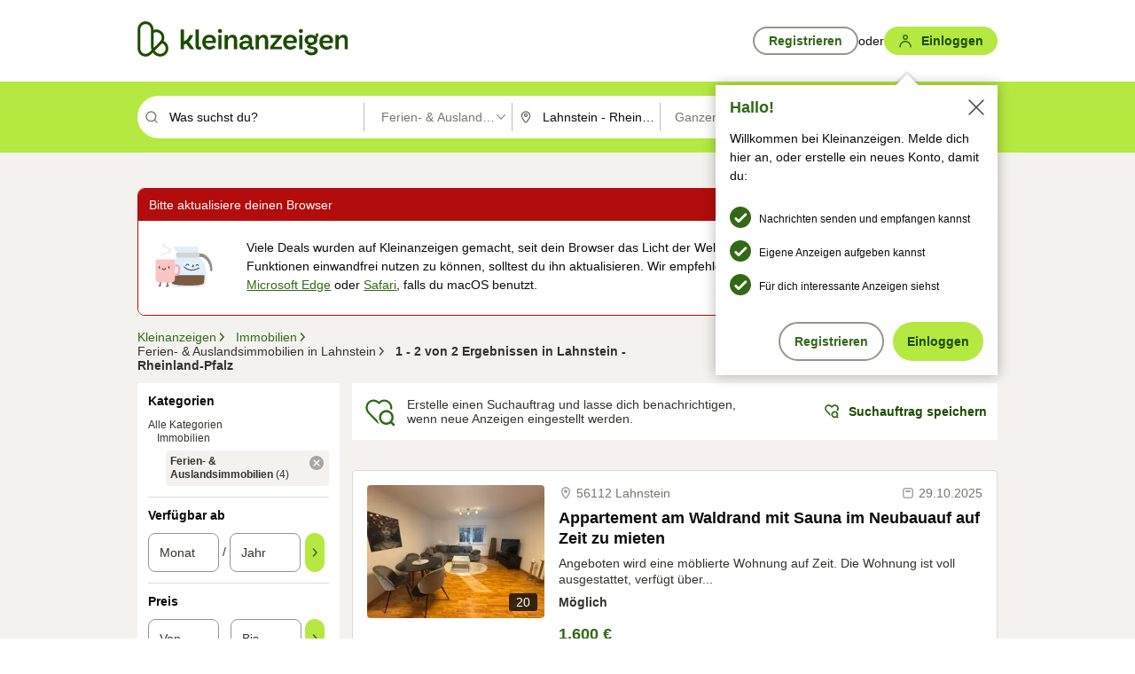

--- FILE ---
content_type: application/javascript
request_url: https://www.kleinanzeigen.de/Vbq5Mp/f/6/zEwEdBHdOXU-/a7V1hztJpNVG6G/SV9d/Yzt/td18aHgUB
body_size: 173475
content:
(function(){if(typeof Array.prototype.entries!=='function'){Object.defineProperty(Array.prototype,'entries',{value:function(){var index=0;const array=this;return {next:function(){if(index<array.length){return {value:[index,array[index++]],done:false};}else{return {done:true};}},[Symbol.iterator]:function(){return this;}};},writable:true,configurable:true});}}());(function(){Mm();cT3();sE3();var Sk=function(EK,IU){return EK>>>IU|EK<<32-IU;};var DL=function Ng(Vb,JU){var XZ=Ng;do{switch(Vb){case VW:{Vb=sE;var VD;return TZ.pop(),VD=HJ,VD;}break;case Ns:{Vb-=OT;s4[ZL()[VN(NU)].call(null,x8,C8,H5,zd)]=new (s3[ZL()[VN(Id)](YZ,YL,Cs,P8)])();s4[ZL()[VN(NU)](Qk,C8,H5,vc)][ZL()[VN(YY)].call(null,qN,xd,Wp,Dh)]=PN()[Ih(lk)](vJ(NU),CZ,DH);}break;case xH:{TZ.pop();Vb=sE;}break;case X3:{qc[ZL()[VN(Hp)](DU,b4,dq,sZ)]=function(bc){TZ.push(wJ);var q4=bc&&bc[PN()[Ih(Rh)].call(null,Fb,pD,RZ)]?function Xc(){TZ.push(UN);var I0;return I0=bc[d0()[Kb(T4)].apply(null,[xh,E8,zg,Q8])],TZ.pop(),I0;}:function Qb(){return bc;};qc[d0()[Kb(DU)](WD,U8,Qd,mZ)](q4,ZL()[VN(qN)].apply(null,[vJ(vJ(NU)),Fb,ZK,xJ]),q4);var BZ;return TZ.pop(),BZ=q4,BZ;};Vb=pH;}break;case Kq:{var bd=JU[jF];TZ.push(Rk);if(tU(typeof s3[Yd(typeof WU()[zL(DD)],jk('',[][[]]))?WU()[zL(r0)](Dh,kd,C0,zd):WU()[zL(Id)](Up,Em,Ug,xd)],Cp()[CY(YY)](f5,t8))&&s3[WU()[zL(Id)](j0,Em,Ug,P8)][Yd(typeof d0()[Kb(t8)],jk('',[][[]]))?d0()[Kb(ML)](YZ,Tb,Dh,Ub):d0()[Kb(RU)](gh,ME,xd,Ad)]){s3[d0()[Kb(Rh)](Gk,PW,xh,pg)][p0()[vg(t8)](x8,MY,T4,KE,DD,DU)](bd,s3[WU()[zL(Id)](V0,Em,Ug,Fh)][d0()[Kb(RU)](PY,ME,vJ(vJ(NU)),Ad)],Ng(p3,[lh()[c8(t8)](DU,sh,lE,I8,xJ),Yd(typeof gK()[XK(Hp)],'undefined')?gK()[XK(Hp)].apply(null,[wZ,Hc,ZN,Id,sK,PL]):gK()[XK(t8)](lL,RF,qN,xh,sK,Rb)]));}Vb=sE;s3[Yd(typeof d0()[Kb(ML)],jk('',[][[]]))?d0()[Kb(ML)](vJ(NU),m0,vc,Ph):d0()[Kb(Rh)].call(null,Y4,PW,xd,pg)][p0()[vg(t8)].call(null,zd,MY,nc,KE,lp,DU)](bd,PN()[Ih(Rh)].call(null,cU,pD,xY),Ng(p3,[Yd(typeof lh()[c8(Hp)],jk(PN()[Ih(YY)](vJ(t8),JD,mS),[][[]]))?lh()[c8(ML)](OK,Nc,Yk,bh,cZ):lh()[c8(t8)].apply(null,[UU,vJ({}),lE,I8,xJ]),vJ(jF)]));TZ.pop();}break;case mF:{s3[d0()[Kb(rN)](qN,HY,WD,Y4)][d0()[Kb(zZ)](ML,Fm,vJ([]),AU)]=function(jJ){TZ.push(Lk);var fb=PN()[Ih(YY)](Ud,JD,nD);var SL=mD()[Eg(T4)].call(null,NZ,gD);var qd=s3[d0()[Kb(Id)].apply(null,[Qd,vT,vJ([]),ON])](jJ);for(var Wk,zc,jY=t8,N0=SL;qd[d0()[Kb(Qg)].call(null,t8,S0,ON,J0)](U0(jY,t8))||(N0=PN()[Ih(Kh)].apply(null,[NU,hZ,cb]),FK(jY,NU));fb+=N0[d0()[Kb(Qg)](FL,S0,FL,J0)](l0(Y4,qk(Wk,hK(Qg,AZ(FK(jY,NU),Qg)))))){zc=qd[gK()[XK(r0)](YZ,Np,YY,sh,cZ,vJ(NU))](jY+=fZ(ML,r0));if(GN(zc,Z8[Hp])){throw new s4(mD()[Eg(zZ)](DD,sd));}Wk=U0(zk(Wk,Qg),zc);}var xk;return TZ.pop(),xk=fb,xk;};Vb+=nm;}break;case JF:{return gg=s3[tU(typeof d0()[Kb(xJ)],jk([],[][[]]))?d0()[Kb(Rh)].apply(null,[Dh,Pd,b4,pg]):d0()[Kb(ML)](qN,LJ,SN,AL)][ZL()[VN(NU)].call(null,vc,C8,Xq,vJ([]))][PN()[Ih(RU)].apply(null,[vJ(vJ(NU)),Kg,mN])].call(KL,mb),TZ.pop(),gg;}break;case bm:{KD.call(this,V7,[hg()]);Vb+=Ml;GK=wh();KD.call(this,vt,[hg()]);KD(qf,[]);KD(J3,[]);KD(X7,[r8()]);}break;case dl:{sg.bs=Gp[J0];KD.call(this,FE,[eS1_xor_2_memo_array_init()]);return '';}break;case mM:{Vb=l3;var qc=function(ZD){TZ.push(lb);if(pN[ZD]){var pK;return pK=pN[ZD][mD()[Eg(Id)](D0,dc)],TZ.pop(),pK;}var EY=pN[ZD]=Ng(p3,[Yd(typeof d0()[Kb(Hp)],jk([],[][[]]))?d0()[Kb(ML)].call(null,PY,JL,kD,Kp):d0()[Kb(sK)](dk,s8,vJ([]),Qd),ZD,mD()[Eg(YY)](wU,F4),vJ({}),mD()[Eg(Id)](D0,dc),{}]);tJ[ZD].call(EY[mD()[Eg(Id)](D0,dc)],EY,EY[mD()[Eg(Id)](D0,dc)],qc);EY[mD()[Eg(YY)](wU,F4)]=vJ(vJ([]));var MN;return MN=EY[mD()[Eg(Id)](D0,dc)],TZ.pop(),MN;};}break;case wS:{return TZ.pop(),PK=SJ[jh],PK;}break;case NT:{var Gh;Vb=sE;return TZ.pop(),Gh=xg[vh],Gh;}break;case HW:{qc[Yd(typeof lh()[c8(r0)],'undefined')?lh()[c8(ML)](xh,WN,N8,ED,Pb):lh()[c8(r0)].call(null,zZ,zd,S4,Cg,NU)]=function(sD,wK){TZ.push(q0);if(l0(wK,Z8[NU]))sD=qc(sD);if(l0(wK,Qg)){var Gg;return TZ.pop(),Gg=sD,Gg;}if(l0(wK,r0)&&Yd(typeof sD,lh()[c8(xJ)].apply(null,[fd,Nc,Pg,Pb,qN]))&&sD&&sD[PN()[Ih(Rh)](OK,pD,ZY)]){var dU;return TZ.pop(),dU=sD,dU;}var Wb=s3[d0()[Kb(Rh)](vJ(vJ({})),mk,DD,pg)][WU()[zL(YY)](QZ,bk,dk,b4)](null);qc[PN()[Ih(DU)].apply(null,[Xd,T4,FY])](Wb);s3[d0()[Kb(Rh)].call(null,ML,mk,Y4,pg)][p0()[vg(t8)](rN,MY,YY,KN,nc,DU)](Wb,d0()[Kb(T4)].call(null,Kd,Wh,vJ({}),Q8),Ng(p3,[Yd(typeof PN()[Ih(sK)],jk('',[][[]]))?PN()[Ih(FL)].apply(null,[JD,RJ,Td]):PN()[Ih(DD)](WN,rN,hL),vJ(vJ({})),lh()[c8(t8)].call(null,WD,sZ,Yc,I8,xJ),sD]));if(l0(wK,Hp)&&Md(typeof sD,mD()[Eg(DD)].apply(null,[C8,kY])))for(var z4 in sD)qc[d0()[Kb(DU)].call(null,lp,dN,vJ(NU),mZ)](Wb,z4,function(jg){return sD[jg];}.bind(null,z4));var zD;return TZ.pop(),zD=Wb,zD;};Vb=X3;}break;case DS:{Vb-=dF;var s4=function(In){return Ng.apply(this,[Qf,arguments]);};TZ.push(p2);if(Yd(typeof s3[d0()[Kb(zZ)](qN,Fm,xd,AU)],tU(typeof lh()[c8(qN)],jk([],[][[]]))?lh()[c8(qN)](nc,vJ(vJ(t8)),D2,ZP,Qg):lh()[c8(ML)](RU,lp,Hw,KQ,rz))){var qr;return TZ.pop(),qr=vJ([]),qr;}}break;case J:{qc[PN()[Ih(DU)](vJ(t8),T4,v4)]=function(bd){return Ng.apply(this,[Kq,arguments]);};Vb+=q7;}break;case pH:{qc[WU()[zL(Qg)].apply(null,[Tb,Jk,xJ,lp])]=function(KL,mb){return Ng.apply(this,[J3,arguments]);};qc[mD()[Eg(sK)].call(null,VP,MK)]=PN()[Ih(YY)].apply(null,[Rb,JD,AN]);var F2;return F2=qc(qc[Yd(typeof ZL()[VN(r0)],jk([],[][[]]))?ZL()[VN(fd)](dn,lC,bB,lk):ZL()[VN(Qg)].apply(null,[vJ(vJ([])),YY,OY,Pv])]=Z8[NU]),TZ.pop(),F2;}break;case Lq:{for(var gw=NU;cO(gw,JU[Yd(typeof Cp()[CY(qN)],jk('',[][[]]))?Cp()[CY(xJ)].apply(null,[fP,Ej]):Cp()[CY(t8)](UX,PX)]);gw++){var b1=JU[gw];if(tU(b1,null)&&tU(b1,undefined)){for(var lz in b1){if(s3[d0()[Kb(Rh)].apply(null,[UO,Y1,Xn,pg])][tU(typeof ZL()[VN(FL)],'undefined')?ZL()[VN(NU)].apply(null,[qN,C8,Ld,UO]):ZL()[VN(fd)].apply(null,[vJ(vJ({})),zO,qB,Nc])][PN()[Ih(RU)].call(null,vJ(t8),Kg,NN)].call(b1,lz)){HJ[lz]=b1[lz];}}}}Vb+=D6;}break;case kW:{rj.z5=GK[Y4];Vb=sE;KD.call(this,vt,[eS1_xor_0_memo_array_init()]);return '';}break;case q6:{Vb=bm;KD.call(this,GS,[hg()]);LG=AC();XB.call(this,GH,[hg()]);hw();KD.call(this,FE,[hg()]);EV();}break;case Qf:{Vb=sE;var In=JU[jF];TZ.push(UU);this[mD()[Eg(RU)].call(null,j0,RP)]=In;TZ.pop();}break;case AT:{Tr.Is=LG[Fh];XB.call(this,GH,[eS1_xor_3_memo_array_init()]);return '';}break;case Ql:{Vb=sE;qn.Tt=vB[IB];KD.call(this,V7,[eS1_xor_1_memo_array_init()]);return '';}break;case Rl:{qG=KD(w7,[]);KD(v6,[]);KD(LM,[r8()]);KD(Ql,[]);Vb=fS;}break;case qF:{R4.m3=vn[xJ];KD.call(this,GS,[eS1_xor_4_memo_array_init()]);return '';}break;case jm:{qc[d0()[Kb(DU)].call(null,DU,JZ,gh,mZ)]=function(sr,Sn,HV){TZ.push(fw);if(vJ(qc[WU()[zL(Qg)](vJ([]),cN,xJ,Qd)](sr,Sn))){s3[d0()[Kb(Rh)](Kd,Az,lk,pg)][tU(typeof p0()[vg(NU)],jk([],[][[]]))?p0()[vg(t8)](EI,MY,AL,KC,mQ,DU):p0()[vg(NU)](AL,Rk,zg,dP,MY,An)](sr,Sn,Ng(p3,[PN()[Ih(DD)](Xd,rN,m2),vJ(vJ(p3)),Yd(typeof PN()[Ih(NU)],jk('',[][[]]))?PN()[Ih(FL)](qN,Oz,PX):PN()[Ih(sK)](fd,J0,cg),HV]));}TZ.pop();};Vb+=Ql;}break;case JE:{zX=function(){return XB.apply(this,[RT,arguments]);};Vb=q3;DR=function(){return XB.apply(this,[L5,arguments]);};V4(IS,[]);j4();Mr();Pj();}break;case p3:{var Qn={};var Bn=JU;Vb=sE;TZ.push(Hp);for(var rw=t8;cO(rw,Bn[Cp()[CY(t8)].call(null,lC,PX)]);rw+=Hp)Qn[Bn[rw]]=Bn[jk(rw,NU)];var Yj;return TZ.pop(),Yj=Qn,Yj;}break;case l3:{TZ.push(rV);var pN={};qc[mD()[Eg(rN)](b4,Fn)]=tJ;Vb=jm;qc[PN()[Ih(rN)].apply(null,[Qk,x8,Ck])]=pN;}break;case J3:{var KL=JU[jF];var mb=JU[p3];Vb=JF;TZ.push(Ev);var gg;}break;case sW:{var C1=JU[jF];TZ.push(DG);var JV=C1[d0()[Kb(PY)](vJ(vJ(t8)),wZ,sZ,NU)]||{};JV[gK()[XK(FL)].apply(null,[ZR,xV,r0,zd,AL,Rh])]=gK()[XK(Rh)](IR,AX,qN,WN,vJ(NU),b4),delete JV[WU()[zL(22)](54,844,7,27)],C1[d0()[Kb(PY)].apply(null,[vJ(vJ(t8)),wZ,Qg,NU])]=JV;Vb=sE;TZ.pop();}break;case T:{var CQ=JU[jF];var IP=t8;for(var MG=t8;cO(MG,CQ.length);++MG){var vX=GO(CQ,MG);if(cO(vX,gH)||GN(vX,QM))IP=jk(IP,NU);}return IP;}break;case q3:{Z1();fr=rR();fC();Vb-=Y3;Kj();KD.call(this,Kf,[hg()]);vn=lO();}break;case Kf:{Vb=mM;var tJ=JU[jF];}break;case D6:{var rO=JU[jF];Vb+=n5;var CB=t8;for(var EC=t8;cO(EC,rO.length);++EC){var pG=GO(rO,EC);if(cO(pG,gH)||GN(pG,QM))CB=jk(CB,NU);}return CB;}break;case Df:{var sC=JU[jF];var Yn=t8;for(var Jz=t8;cO(Jz,sC.length);++Jz){var IV=GO(sC,Jz);if(cO(IV,gH)||GN(IV,QM))Yn=jk(Yn,NU);}return Yn;}break;case w3:{var SJ=JU[jF];var jh=JU[p3];var gI=JU[m6];TZ.push(FQ);s3[d0()[Kb(Rh)].call(null,vJ(vJ(t8)),Vp,gh,pg)][p0()[vg(t8)](qN,MY,x1,M2,b4,DU)](SJ,jh,Ng(p3,[lh()[c8(t8)](q1,Rh,Oj,I8,xJ),gI,PN()[Ih(DD)](PY,rN,RK),vJ(t8),mD()[Eg(Rh)](Hp,kN),vJ(Z8[ML]),PN()[Ih(zZ)](Kd,Qd,w2),vJ(t8)]));var PK;Vb=wS;}break;case Js:{var xg=JU[jF];Vb-=js;var vh=JU[p3];var mz=JU[m6];TZ.push(E2);s3[d0()[Kb(Rh)].apply(null,[vJ(NU),f1,Y4,pg])][p0()[vg(t8)](tO,MY,Rb,KG,dn,DU)](xg,vh,Ng(p3,[lh()[c8(t8)].call(null,PL,vJ([]),qv,I8,xJ),mz,PN()[Ih(DD)](ON,rN,nb),vJ(t8),mD()[Eg(Rh)].call(null,Hp,kG),vJ(t8),PN()[Ih(zZ)].call(null,mr,Qd,X2),vJ(Z8[ML])]));}break;case PF:{var Vz=JU[jF];TZ.push(Sv);var cv=Ng(p3,[tU(typeof PN()[Ih(Kh)],jk('',[][[]]))?PN()[Ih(ON)](FL,j2,hr):PN()[Ih(FL)].call(null,tR,zB,Gv),Vz[t8]]);Kv(Z[Yd(typeof mD()[Eg(xJ)],jk('',[][[]]))?mD()[Eg(zg)].apply(null,[zR,dP]):mD()[Eg(xd)].apply(null,[sZ,SI])](),Vz)&&(cv[PN()[Ih(WD)].apply(null,[Qk,dn,YG])]=Vz[NU]),Kv(Hp,Vz)&&(cv[WU()[zL(VQ)](vJ([]),qj,Rh,Kh)]=Vz[Hp],cv[tU(typeof PN()[Ih(Pv)],jk([],[][[]]))?PN()[Ih(SN)](vJ(vJ([])),zg,PV):PN()[Ih(FL)](PY,CR,zZ)]=Vz[ML]),this[WU()[zL(x8)].apply(null,[VP,Pg,xB,vJ(vJ([]))])][d0()[Kb(Hp)](Kg,cn,vJ(vJ({})),xI)](cv);TZ.pop();Vb=sE;}break;case Fq:{TZ.pop();Vb+=OW;}break;case cS:{var gV=JU;TZ.push(C2);Vb=sE;var EG=gV[t8];for(var EB=NU;cO(EB,gV[Cp()[CY(t8)].apply(null,[jj,PX])]);EB+=Hp){EG[gV[EB]]=gV[jk(EB,NU)];}TZ.pop();}break;case V3:{CP=function(tJ){return Ng.apply(this,[Kf,arguments]);}([function(vI,Jn){return Ng.apply(this,[S3,arguments]);},function(gr,A2,TV){'use strict';return gQ.apply(this,[UM,arguments]);}]);Vb-=wT;}break;case fS:{KD(Ut,[]);V4(JH,[r8()]);(function(hB,r2){return KD.apply(this,[AM,arguments]);}(['1h','N6Hp1','h4G4NN1','x','hxpN','GAp4','6','G','Ah','A','Axx','Nx','1x','46','1xxx','Axxxx','Ax4h','4xxx','44','Ax','4','1','A6','AFGA','N','1Nxxxxx','h','Axxx'],MY));Z8=KD(MS,[['hxp6Fxxxxxx','A','466Fxxxxxx','x','14','1p','G','N6616Fxxxxxx','h4phpNH4p6Fxxxxxx','G1GGNxHFxxxxxx','N6Hp1','h4G4NN1','GGGGGGG','1','6pAGH4G','Ax4h','4xhG','1Nxx','AN1Gh','14HNG','h','N','p','A1','4x','4A','46','4N','Ax','AA4','Axx','Ap4','h4phpNH4pN','AxxA','hppp','4ppp','Axxxx','4','AN','AG','6','4xAN','pppppp','AFGA','1xxx','111','AA','Axxx','Ah','4xA','GH','4444'],vJ(NU)]);CE=function lZRVNYLWtj(){Fn();function U8(){D8=+ ! +[]+! +[]+! +[]+! +[]+! +[],XM=+ ! +[]+! +[]+! +[]+! +[]+! +[]+! +[]+! +[],CA=! +[]+! +[]+! +[]+! +[],bh=[+ ! +[]]+[+[]]-+ ! +[],fd=+ ! +[]+! +[]+! +[]+! +[]+! +[]+! +[],IO=+ ! +[],KU=[+ ! +[]]+[+[]]-+ ! +[]-+ ! +[],cx=! +[]+! +[],cD=+[],Pg=[+ ! +[]]+[+[]]-[],sD=+ ! +[]+! +[]+! +[];}U8();VD();function Og(){var Lg={};Og=function(){return Lg;};return Lg;}function XO(){S3=["=H:\"tWono$|m)Y","=/_<F","R;SA$"];}function sh(){return k8.apply(this,[vd,arguments]);}function sO(lw,zU){return lw>=zU;}function ns(){return VA.apply(this,[xs,arguments]);}function kg(nw,ND){return nw<<ND;}function Xz(){return Cs.apply(this,[gD,arguments]);}function h3(){return Cs.apply(this,[D8,arguments]);}function RO(gM,L6){return gM===L6;}function lz(XD,p){return XD in p;}function xn(wU){return ~wU;}function T3(){return E2(b8()[wA(PA)]+'',0,Q6());}function lO(){return Cs.apply(this,[Nn,arguments]);}var n8;var R8;function XA(){return kM.apply(this,[Kw,arguments]);}function R(){this["z"]^=this["Hz"];this.vz=Yx;}function t8(){return ["\x61\x70\x70\x6c\x79","\x66\x72\x6f\x6d\x43\x68\x61\x72\x43\x6f\x64\x65","\x53\x74\x72\x69\x6e\x67","\x63\x68\x61\x72\x43\x6f\x64\x65\x41\x74"];}function xU(Zx,jn){var Oh=xU;switch(Zx){case KU:{var Ws=jn[cD];Ws[Ws[nd](vU)]=function(){this[cM].push(S8(hA(PA),this[xD]()));};xU(M6,[Ws]);}break;case Kn:{var Eh=jn[cD];Eh[Eh[nd](ps)]=function(){this[cM].push(this[gU](this[jv]()));};xU(hO,[Eh]);}break;case NA:{var gh=jn[cD];gh[gh[nd](BO)]=function(){this[cM].push(MD(this[xD](),this[xD]()));};Cs(gD,[gh]);}break;case Bd:{var jx=jn[cD];jx[jx[nd](lg)]=function(){var Uv=this[zn]();var HO=jx[K6]();if(rO(this[xD](Uv))){this[q](R8.A,HO);}};xU(XM,[jx]);}break;case I6:{var w=jn[cD];w[w[nd](Ov)]=function(){this[cM].push(Rh(this[xD](),this[xD]()));};xU(Bd,[w]);}break;case Dh:{var dA=jn[cD];dA[dA[nd](Id)]=function(){var Sw=this[zn]();var h8=this[zn]();var j=this[K6]();var TU=md.call(this[xw]);var Mx=this[Gs];this[cM].push(function(...vM){var V6=dA[Gs];Sw?dA[Gs]=Mx:dA[Gs]=dA[w8](this);var n3=Zd(vM.length,h8);dA[mv]=ww(n3,PA);while(A(n3++,mv)){vM.push(undefined);}for(let xg of vM.reverse()){dA[cM].push(dA[w8](xg));}vO.call(dA[xw],TU);var fM=dA[Id][R8.A];dA[q](R8.A,j);dA[cM].push(vM.length);dA[sg]();var VM=dA[xD]();while(p8(--n3,mv)){dA[cM].pop();}dA[q](R8.A,fM);dA[Gs]=V6;return VM;});};xU(Kn,[dA]);}break;case M6:{var Nd=jn[cD];Nd[Nd[nd](An)]=function(){this[cM].push(this[K6]());};xU(z8,[Nd]);}break;case hO:{var Cn=jn[cD];Cn[Cn[nd](pO)]=function(){var dh=[];var pz=this[zn]();while(pz--){switch(this[cM].pop()){case mv:dh.push(this[xD]());break;case PA:var AA=this[xD]();for(var GU of AA){dh.push(GU);}break;}}this[cM].push(this[xO](dh));};xU(KU,[Cn]);}break;case z8:{var As=jn[cD];As[As[nd](LU)]=function(){this[cM].push(hw(this[xD](),this[xD]()));};xU(NA,[As]);}break;case XM:{var qd=jn[cD];qd[qd[nd](vw)]=function(){var q8=this[zn]();var SM=qd[K6]();if(this[xD](q8)){this[q](R8.A,SM);}};xU(Dh,[qd]);}break;}}function MD(gw,fg){return gw%fg;}function OU(){var FA;FA=j3()-fw();return OU=function(){return FA;},FA;}function Q8(bA,Kx){return bA[pd[Ex]](Kx);}function Hw(mU,HD){var Ug={mU:mU,z:HD,Hz:0,Qn:0,vz:rM};while(!Ug.vz());return Ug["z"]>>>0;}var On;function zA(cz){this[cM]=Object.assign(this[cM],cz);}var vO;function ln(){return ID.apply(this,[Sh,arguments]);}function nD(){return ["W","SGIQB$[N/M\x40~\v[","6h]8-K4EjG\x3f4\'43<",".KKG\n;-KD","\x40\t"];}function nx(){return xU.apply(this,[Bd,arguments]);}function Ss(){return xU.apply(this,[Dh,arguments]);}function NU(Jh,T8){return Jh<=T8;}function fw(){return Hw(D6(),753692);}function F4(a){return a.length;}function C8(){return Cs.apply(this,[fx,arguments]);}function v(){var hv=[];v=function(){return hv;};return hv;}function Mw(){return VA.apply(this,[AM,arguments]);}function pM(){return xU.apply(this,[KU,arguments]);}var sz;function b8(){var wd=[]['\x65\x6e\x74\x72\x69\x65\x73']();b8=function(){return wd;};return wd;}function cw(){return this;}function nX(a,b){return a.charCodeAt(b);}function P8(){return k8.apply(this,[JO,arguments]);}var PU,Kw,V,vd,Gn,qw,ws,xs,zD,lh,Bd,nh,hO,Nn,fx,NA,Sd,QO,I6,Vw,Ed,Bw,Rw,wD,A6,Es,z8,jU,tv,AM,I,Y8,JO,gD,Xv,Dh,fU,Kn,Ds,p3,Z6,Sh,E8,nn,xM,Ts,q3,M6;function Ls(){return kM.apply(this,[Gn,arguments]);}function jA(){var pD=Object['\x63\x72\x65\x61\x74\x65']({});jA=function(){return pD;};return pD;}function wA(z6){return fz()[z6];}function Uw(){this["z"]^=this["z"]>>>13;this.vz=Bz;}var g;var zd;function hw(Gz,K){return Gz^K;}var pd;function kM(tz,ch){var P3=kM;switch(tz){case nh:{var K3=ch[cD];K3[K3[nd](WO)]=function(){var wh=this[cM].pop();var kd=this[zn]();if(OM(typeof wh,Og()[x3(I8)](rO(rO({})),Yg,mv,sA))){throw b8()[wA(I8)].apply(null,[DO,rO(mv),Sv,PA]);}if(p8(kd,PA)){wh.h++;return;}this[cM].push(new Proxy(wh,{get(O8,Cx,vn){if(kd){return ++O8.h;}return O8.h++;}}));};xU(I6,[K3]);}break;case vd:{var dU=ch[cD];dU[dU[nd](cs)]=function(){this[wg](this[cM].pop(),this[xD](),this[zn]());};kM(nh,[dU]);}break;case KU:{var BA=ch[cD];BA[BA[nd](U)]=function(){this[cM].push(lz(this[xD](),this[xD]()));};kM(vd,[BA]);}break;case JO:{var v8=ch[cD];v8[v8[nd](Cw)]=function(){this[q](R8.A,this[K6]());};kM(KU,[v8]);}break;case fx:{var Mv=ch[cD];Mv[Mv[nd](I8)]=function(){this[cM].push(Zd(this[xD](),this[xD]()));};kM(JO,[Mv]);}break;case XM:{var j8=ch[cD];j8[j8[nd](Gx)]=function(){this[cM].push(this[jv]());};kM(fx,[j8]);}break;case Kw:{var kO=ch[cD];kO[kO[nd](K6)]=function(){this[cM].push(ww(this[xD](),this[xD]()));};kM(XM,[kO]);}break;case qw:{var W=ch[cD];W[W[nd](Aw)]=function(){this[cM].push(dg(this[xD](),this[xD]()));};kM(Kw,[W]);}break;case zD:{var s6=ch[cD];s6[s6[nd](lM)]=function(){this[cM].push(sO(this[xD](),this[xD]()));};kM(qw,[s6]);}break;case Gn:{var tg=ch[cD];tg[tg[nd](H3)]=function(){this[cM].push(A8(this[xD](),this[xD]()));};kM(zD,[tg]);}break;}}function Jd(GD,F8){var gd=Jd;switch(GD){case fx:{var vs=F8[cD];var HU=F8[IO];var Px=F8[cx];var vD=S3[mv];var c=ww([],[]);var Hv=S3[Px];for(var Mn=Zd(Hv.length,PA);sO(Mn,mv);Mn--){var pU=MD(ww(ww(Mn,vs),OU()),vD.length);var ZD=Q8(Hv,Mn);var Jx=Q8(vD,pU);c+=r(V,[t(xn(t(ZD,Jx)),Wd(ZD,Jx))]);}return k8(Sd,[c]);}break;case ws:{var m=F8[cD];var AD=ww([],[]);var jO=Zd(m.length,PA);while(sO(jO,mv)){AD+=m[jO];jO--;}return AD;}break;case QO:{var Iz=F8[cD];m8.Ih=Jd(ws,[Iz]);while(A(m8.Ih.length,Qh))m8.Ih+=m8.Ih;}break;case Es:{g3=function(FM){return Jd.apply(this,[QO,arguments]);};b6(Rw,[PA,hA(Eg),Rn]);}break;case Nn:{var U6=F8[cD];var W8=F8[IO];var Kz=F8[cx];var Wn=Bx[Cw];var Tz=ww([],[]);var Un=Bx[W8];for(var hs=Zd(Un.length,PA);sO(hs,mv);hs--){var R6=MD(ww(ww(hs,Kz),OU()),Wn.length);var B8=Q8(Un,hs);var Uz=Q8(Wn,R6);Tz+=r(V,[t(Wd(xn(B8),xn(Uz)),Wd(B8,Uz))]);}return k8(jU,[Tz]);}break;case Vw:{var px=F8[cD];var TM=ww([],[]);for(var n6=Zd(px.length,PA);sO(n6,mv);n6--){TM+=px[n6];}return TM;}break;case AM:{var Ox=F8[cD];mw.Pn=Jd(Vw,[Ox]);while(A(mw.Pn.length,Vs))mw.Pn+=mw.Pn;}break;case Z6:{xz=function(vA){return Jd.apply(this,[AM,arguments]);};b6(Nn,[hA(nO),Sx,rU,Ex]);}break;case I:{var SD=F8[cD];var Oz=ww([],[]);var tA=Zd(SD.length,PA);while(sO(tA,mv)){Oz+=SD[tA];tA--;}return Oz;}break;case Ds:{var rw=F8[cD];sM.Ys=Jd(I,[rw]);while(A(sM.Ys.length,K6))sM.Ys+=sM.Ys;}break;}}function J3(){return xU.apply(this,[NA,arguments]);}function I3(){return VA.apply(this,[zD,arguments]);}function qx(Dv,C){var Sg=qx;switch(Dv){case jU:{var AO=C[cD];AO[R3]=function(){var Ag=Og()[x3(PA)](mg,Zn,Cw,J8);for(let jd=mv;A(jd,L8);++jd){Ag+=this[zn]().toString(Cw).padStart(L8,b8()[wA(PA)](ng,xw,td,Cw));}var E6=parseInt(Ag.slice(PA,pg),Cw);var l8=Ag.slice(pg);if(xA(E6,mv)){if(xA(l8.indexOf(b8()[wA(Cw)](JA,cg,nv,cO)),hA(PA))){return mv;}else{E6-=IU[Ex];l8=ww(b8()[wA(PA)](ng,rO([]),rO(rO({})),Cw),l8);}}else{E6-=IU[I8];l8=ww(b8()[wA(Cw)].call(null,JA,Qv,rO(PA),cO),l8);}var RD=mv;var wx=PA;for(let F of l8){RD+=S8(wx,parseInt(F));wx/=Cw;}return S8(RD,Math.pow(Cw,E6));};VA(Bw,[AO]);}break;case fU:{var MA=C[cD];MA[PO]=function(NO,Ad){var bU=atob(NO);var DA=mv;var bx=[];var bg=mv;for(var Hg=mv;A(Hg,bU.length);Hg++){bx[bg]=bU.charCodeAt(Hg);DA=hw(DA,bx[bg++]);}VA(Xv,[this,MD(ww(DA,Ad),sd)]);return bx;};qx(jU,[MA]);}break;case NA:{var zv=C[cD];zv[zn]=function(){return this[xd][this[Id][R8.A]++];};qx(fU,[zv]);}break;case Bd:{var rx=C[cD];rx[xD]=function(qU){return this[Us](qU?this[cM][Zd(this[cM][b8()[wA(mv)](YO,rO({}),td,tn)],PA)]:this[cM].pop());};qx(NA,[rx]);}break;case I6:{var Zh=C[cD];Zh[Us]=function(D3){return xA(typeof D3,Og()[x3(I8)](nU,H3,mv,sA))?D3.h:D3;};qx(Bd,[Zh]);}break;case QO:{var UD=C[cD];UD[gU]=function(sx){return Cd.call(this[xw],sx,this);};qx(I6,[UD]);}break;case q3:{var Yd=C[cD];Yd[wg]=function(O,O3,s3){if(xA(typeof O,Og()[x3(I8)].call(null,hM,Fg,mv,sA))){s3?this[cM].push(O.h=O3):O.h=O3;}else{JD.call(this[xw],O,O3);}};qx(QO,[Yd]);}break;case Ed:{var Ig=C[cD];Ig[q]=function(Wz,Bs){this[Id][Wz]=Bs;};Ig[G6]=function(nz){return this[Id][nz];};qx(q3,[Ig]);}break;}}var Jg;function fz(){var ds=['WA','Ms','Ax','vh','xv','Vx'];fz=function(){return ds;};return ds;}function ww(PM,KO){return PM+KO;}function E2(a,b,c){return a.substr(b,c);}function mO(){return qx.apply(this,[fU,arguments]);}function hD(){gg=["O","|B\x3fB\'K#Vj5S-`\\H,[K6\r*C\r(3\'`Z_=G6]\x3fB34]","M",".>-c`Y,\th\rxS!ZO","UZtW2EIC3I$=kZ\x40(iM","","P","!D\f"];}function m6(){return qx.apply(this,[Ed,arguments]);}return ID.call(this,CA);function MM(){this["ct"]=(this["ct"]&0xffff)*0xcc9e2d51+(((this["ct"]>>>16)*0xcc9e2d51&0xffff)<<16)&0xffffffff;this.vz=LM;}function wO(){return VA.apply(this,[Bw,arguments]);}function p8(jD,VO){return jD>VO;}function Jz(){return qx.apply(this,[NA,arguments]);}var xz;function E(){return qx.apply(this,[jU,arguments]);}function VA(Rg,d3){var pA=VA;switch(Rg){case AM:{var Wh=d3[cD];Wh[Wh[nd](lx)]=function(){sz.call(this[xw]);};kM(Gn,[Wh]);}break;case I:{var Xd=d3[cD];Xd[Xd[nd](Qv)]=function(){this[cM].push(Wd(this[xD](),this[xD]()));};VA(AM,[Xd]);}break;case sD:{var ks=d3[cD];VA(I,[ks]);}break;case Xv:{var bn=d3[cD];var Qs=d3[IO];bn[nd]=function(Kv){return MD(ww(Kv,Qs),sd);};VA(sD,[bn]);}break;case KU:{var Ld=d3[cD];Ld[sg]=function(){var Mg=this[zn]();while(OM(Mg,R8.m)){this[Mg](this);Mg=this[zn]();}};}break;case Gn:{var q6=d3[cD];q6[s8]=function(tD,Td){return {get h(){return tD[Td];},set h(rn){tD[Td]=rn;}};};VA(KU,[q6]);}break;case xs:{var T=d3[cD];T[w8]=function(Hx){return {get h(){return Hx;},set h(h){Hx=h;}};};VA(Gn,[T]);}break;case Ed:{var B=d3[cD];B[xO]=function(FO){return {get h(){return FO;},set h(vx){FO=vx;}};};VA(xs,[B]);}break;case zD:{var wn=d3[cD];wn[jv]=function(){var Ln=Wd(kg(this[zn](),L8),this[zn]());var n=Og()[x3(PA)].apply(null,[rO(PA),qO,Cw,J8]);for(var b3=mv;A(b3,Ln);b3++){n+=String.fromCharCode(this[zn]());}return n;};VA(Ed,[wn]);}break;case Bw:{var SA=d3[cD];SA[K6]=function(){var CM=Wd(Wd(Wd(kg(this[zn](),hh),kg(this[zn](),K6)),kg(this[zn](),L8)),this[zn]());return CM;};VA(zD,[SA]);}break;}}var PA,Cw,Ex,mv,I8,cO,qg,Gx,tn,Dx,L8,zw,m3,Qh,bd,Eg,Rn,Aw,Zg,Vs,nO,Sx,rU,K6,nv,Fg,L,hd,Y3,H3,YO,qh,mD,OD,nU,nd,dw,th,xD,ng,JA,qO,BM,lM,LA,B6,WM,Yg,q,Tw,J8,zx,dD,Fz,cM,Gs,s8,ZA,Fx,Rx,W6,zn,Wx,xw,Id,sg,w8,fv,Us,wg,Nx,N,DO,xd,Vv,jh,R3,Bn,cd,Uh,hx,Rz,CO,Q3,BO,LU,An,vU,pO,xO,ps,gU,jv,vw,lg,Ov,WO,sA,Sv,cs,U,lx,Qv,sd,hh,mg,Zn,td,pg,cg,PO,hM,G6,XU,zz;var Bx;function VU(){return kM.apply(this,[XM,arguments]);}function ts(){this["z"]=this["z"]<<13|this["z"]>>>19;this.vz=F3;}function gA(){return xU.apply(this,[XM,arguments]);}function fD(){return E2(b8()[wA(PA)]+'',f()+1);}function A8(Os,Dz){return Os>>Dz;}0x3007bc4,3689941522;function Iw(){var mx=Object['\x63\x72\x65\x61\x74\x65'](Object['\x70\x72\x6f\x74\x6f\x74\x79\x70\x65']);Iw=function(){return mx;};return mx;}function xA(sn,C6){return sn==C6;}function dd(){return VA.apply(this,[I,arguments]);}function Rh(Nz,dM){return Nz/dM;}var md;function b6(Tv,TA){var qA=b6;switch(Tv){case p3:{var hg=TA[cD];m8=function(HA,zg,BU){return r.apply(this,[jU,arguments]);};return g3(hg);}break;case nn:{var Q=TA[cD];g3(Q[mv]);var YD=mv;if(A(YD,Q.length)){do{jA()[Q[YD]]=function(){var kn=Q[YD];return function(KA,Vz,hz){var X=m8.call(null,KA,Vz,rO(PA));jA()[kn]=function(){return X;};return X;};}();++YD;}while(A(YD,Q.length));}}break;case zD:{var gn=TA[cD];var fA=TA[IO];var pn=TA[cx];var X8=TA[sD];var dn=ww([],[]);var dx=MD(ww(gn,OU()),Aw);var Tn=gg[X8];var QU=mv;if(A(QU,Tn.length)){do{var K8=Q8(Tn,QU);var Ux=Q8(mw.Pn,dx++);dn+=r(V,[t(Wd(xn(K8),xn(Ux)),Wd(K8,Ux))]);QU++;}while(A(QU,Tn.length));}return dn;}break;case bh:{var P6=TA[cD];mw=function(Gv,p6,IA,dv){return b6.apply(this,[zD,arguments]);};return xz(P6);}break;case ws:{var bz=TA[cD];var PD=TA[IO];var Fv=TA[cx];var lA=TA[sD];var qv=ww([],[]);var Dd=MD(ww(lA,OU()),Zg);var Zv=zd[Fv];for(var Av=mv;A(Av,Zv.length);Av++){var EU=Q8(Zv,Av);var Fw=Q8(cA.Zw,Dd++);qv+=r(V,[Wd(t(xn(EU),Fw),t(xn(Fw),EU))]);}return qv;}break;case wD:{var Az=TA[cD];cA=function(Gg,f3,DU,YU){return b6.apply(this,[ws,arguments]);};return sv(Az);}break;case Rw:{var DD=TA[cD];var d8=TA[IO];var rv=TA[cx];var Nw=Jg[I8];var Qx=ww([],[]);var In=Jg[DD];var qz=Zd(In.length,PA);if(sO(qz,mv)){do{var l=MD(ww(ww(qz,d8),OU()),Nw.length);var H=Q8(In,qz);var V3=Q8(Nw,l);Qx+=r(V,[Wd(t(xn(H),V3),t(xn(V3),H))]);qz--;}while(sO(qz,mv));}return b6(p3,[Qx]);}break;case Sh:{PA=+ ! ![];Cw=PA+PA;Ex=PA+Cw;mv=+[];I8=Ex+PA;cO=Ex+Cw;qg=I8*Cw+cO-Ex;Gx=I8*PA+Cw;tn=Cw*PA*cO-Gx+Ex;Dx=I8+qg*Ex-Gx+cO;L8=cO+tn-I8;zw=tn+Dx-Gx+I8+L8;m3=Gx*tn-L8-qg+cO;Qh=Dx*Cw*PA-L8;bd=Cw-PA+Ex+cO;Eg=L8*PA*bd-Ex-tn;Rn=L8*PA*I8-qg-bd;Aw=bd+Ex*Gx-L8;Zg=qg+L8-PA-Gx+bd;Vs=PA+tn*bd+Ex+Gx;nO=qg*I8+Dx-Ex*Cw;Sx=I8*tn+Dx+bd*Ex;rU=PA+Gx+bd-Cw+Dx;K6=L8+Ex+qg+I8-bd;nv=tn*qg-Ex*Cw;Fg=Cw*PA*bd;L=bd-L8+Dx*Ex;hd=L+Cw+cO-I8+bd;Y3=Dx*Cw*Ex+PA;H3=Ex+Cw-qg+I8*tn;YO=Gx*PA+L*L8-cO;qh=L8+Gx*Cw*tn-qg;mD=bd*Gx-Cw*Ex+I8;OD=L-Cw-qg+Dx*L8;nU=Ex*tn+Dx*PA+Cw;nd=PA+bd+cO*L8*Cw;dw=L8*cO+Dx+Gx*I8;th=L8*bd-Ex*Cw-cO;xD=cO+qg*tn+I8+Gx;ng=L8*I8+Gx*L+PA;JA=cO*Dx-I8+tn*PA;qO=I8-qg+Cw*Dx+L8;BM=Cw+L*tn-bd*I8;lM=Gx-Ex+cO+I8+bd;LA=bd*qg*PA-Gx;B6=L*I8;WM=qg+I8*Cw*L;Yg=L8+Ex+bd+Dx*Cw;q=L8+tn+L+Dx-qg;Tw=qg*cO+Dx-Gx+Cw;J8=cO-Gx-PA+L8*L;zx=PA*I8*tn-Ex*Cw;dD=qg-Cw-Gx+L*L8;Fz=qg+L8*Gx-tn-bd;cM=Ex*cO+L-PA+tn;Gs=Ex+Cw*L8*qg+Dx;s8=Ex+bd*Gx-Cw;ZA=bd+I8*tn+PA-Gx;Fx=Dx*PA+Cw+tn+Gx;Rx=tn+qg-Dx+L*L8;W6=Ex+Gx+cO+Dx+I8;zn=Dx*PA*Cw+L;Wx=qg*I8-cO+Dx-Cw;xw=tn*PA*qg+I8*Gx;Id=qg*cO*Cw+I8+L;sg=Cw*cO-qg+bd*L8;w8=tn*Gx+Cw+Ex*cO;fv=Ex+L-PA+I8;Us=Dx*I8-Cw*tn-qg;wg=Gx*qg+bd-tn+Dx;Nx=cO*L8-I8+Cw*bd;N=L-I8+Ex+qg;DO=tn+cO+L-I8+Ex;xd=qg+Ex+I8*L8*tn;Vv=Cw+L+tn+L8-Ex;jh=L8-Cw+L+I8+Gx;R3=Dx+tn-I8+Cw;Bn=Ex*qg+tn*bd+Dx;cd=Cw*Dx+Gx+L8*tn;Uh=Cw-Ex+L+Gx*cO;hx=Cw*L8*tn+Ex*Gx;Rz=I8-L+Dx*PA*tn;CO=Ex*L8+bd*L-qg;Q3=cO+Ex*Gx*I8+qg;BO=Cw*L+I8-PA-Dx;LU=PA+Gx+L+bd*L8;An=bd*Cw*qg;vU=Gx*tn*Cw+L-Ex;pO=PA-cO-Ex+Dx*Gx;xO=bd-Cw+L+qg;ps=bd*Dx-tn+L8-L;gU=Gx*cO+bd*tn;jv=cO*bd-qg-PA-Gx;vw=Ex*bd*L8+I8-cO;lg=I8*Dx-Ex+L;Ov=tn*Dx-bd+L8;WO=Dx*L8-Ex*bd+Cw;sA=L8*L-Gx-tn*cO;Sv=I8+bd-Ex+Dx+Gx;cs=L8*cO*Gx+qg;U=qg+Cw*cO+tn*Dx;lx=qg*I8-bd-PA-cO;Qv=cO*Cw-bd+Gx*tn;sd=I8-Ex+Dx*L8-bd;hh=Cw-I8*L8+Gx*bd;mg=L8-Ex-I8+bd+tn;Zn=I8+tn+qg+Gx+Ex;td=Dx-Ex-I8+bd*tn;pg=bd+I8+cO-L8+Cw;cg=L8+bd-cO*PA+Cw;PO=Gx-Cw+L8*bd+PA;hM=qg+tn*PA-I8+Cw;G6=Dx-I8+PA+L8*bd;XU=L+L8*qg+I8+Ex;zz=Cw+I8-Ex+L8*bd;}break;case M6:{var ls=TA[cD];var Lw=TA[IO];var tU=TA[cx];var Zz=TA[sD];var lD=zd[Gx];var G=ww([],[]);var c8=zd[tU];for(var Hn=Zd(c8.length,PA);sO(Hn,mv);Hn--){var Gh=MD(ww(ww(Hn,Zz),OU()),lD.length);var Vd=Q8(c8,Hn);var bM=Q8(lD,Gh);G+=r(V,[Wd(t(xn(Vd),bM),t(xn(bM),Vd))]);}return b6(wD,[G]);}break;case Nn:{var Sz=TA[cD];var d6=TA[IO];var Kg=TA[cx];var c3=TA[sD];var Ix=gg[I8];var Pd=ww([],[]);var c6=gg[c3];var dz=Zd(c6.length,PA);while(sO(dz,mv)){var Lz=MD(ww(ww(dz,Sz),OU()),Ix.length);var qM=Q8(c6,dz);var mz=Q8(Ix,Lz);Pd+=r(V,[t(Wd(xn(qM),xn(mz)),Wd(qM,mz))]);dz--;}return b6(bh,[Pd]);}break;}}function h6(){if([10,13,32].includes(this["ct"]))this.vz=gz;else this.vz=MM;}function D(){return xU.apply(this,[z8,arguments]);}function SO(){return qx.apply(this,[QO,arguments]);}function D6(){return T3()+fD()+typeof tx[b8()[wA(PA)].name];}function m8(){return b6.apply(this,[Rw,arguments]);}function G8(){return r.apply(this,[I,arguments]);}function Bh(){return kM.apply(this,[nh,arguments]);}var Cd;function LM(){this["ct"]=this["ct"]<<15|this["ct"]>>>17;this.vz=Cz;}function cA(){return b6.apply(this,[M6,arguments]);}function rM(){this["ct"]=nX(this["mU"],this["Qn"]);this.vz=h6;}var IU;function YM(){return xU.apply(this,[Kn,arguments]);}function j3(){return E2(b8()[wA(PA)]+'',j6(),f()-j6());}function wz(){return VA.apply(this,[Xv,arguments]);}function rh(){return xU.apply(this,[hO,arguments]);}function gz(){this["Qn"]++;this.vz=Kd;}function RA(){return ID.apply(this,[Sd,arguments]);}var t6;function ID(Dw,cn){var DM=ID;switch(Dw){case CA:{sM=function(QD,Hs,z3){return Jd.apply(this,[fx,arguments]);};g3=function(){return Jd.apply(this,[Es,arguments]);};kU=function(ZO){this[cM]=[ZO[Gs].h];};JD=function(Xs,r3){return ID.apply(this,[sD,arguments]);};Cd=function(v3,Xn){return ID.apply(this,[AM,arguments]);};sz=function(){this[cM][this[cM].length]={};};Ph=function(){this[cM].pop();};md=function(){return [...this[cM]];};vO=function(M){return ID.apply(this,[Gn,arguments]);};Vn=function(){this[cM]=[];};t6=function(Bg,b,zM){return Jd.apply(this,[Nn,arguments]);};xz=function(){return Jd.apply(this,[Z6,arguments]);};n8=function(){return r.apply(this,[Vw,arguments]);};sv=function(){return r.apply(this,[Kw,arguments]);};g=function(){return r.apply(this,[Gn,arguments]);};ms=function(kv,Ps,Fs){return ID.apply(this,[NA,arguments]);};b6(Sh,[]);pd=t8();XO();r.call(this,I,[fz()]);Rd();b6.call(this,nn,[fz()]);hD();k8.call(this,vd,[fz()]);zd=LD();k8.call(this,Vw,[fz()]);Bx=nD();k8.call(this,JO,[fz()]);IU=k8(Rw,[['k62','kMM','PY','OMkkXMMMMMM','OMk6XMMMMMM'],rO(PA)]);R8={A:IU[mv],l:IU[PA],m:IU[Cw]};;QA=class QA {constructor(){this[Id]=[];this[xd]=[];this[cM]=[];this[mv]=mv;qx(Ed,[this]);this[b8()[wA(cO)](XU,zz,rO(rO(PA)),Gx)]=ms;}};return QA;}break;case sD:{var Xs=cn[cD];var r3=cn[IO];return this[cM][Zd(this[cM].length,PA)][Xs]=r3;}break;case AM:{var v3=cn[cD];var Xn=cn[IO];for(var EO of [...this[cM]].reverse()){if(lz(v3,EO)){return Xn[s8](EO,v3);}}throw Og()[x3(Cw)](ZA,Fx,I8,Rx);}break;case Gn:{var M=cn[cD];if(RO(this[cM].length,mv))this[cM]=Object.assign(this[cM],M);}break;case NA:{var kv=cn[cD];var Ps=cn[IO];var Fs=cn[cx];this[xd]=this[PO](Ps,Fs);this[Gs]=this[w8](kv);this[xw]=new kU(this);this[q](R8.A,mv);try{while(A(this[Id][R8.A],this[xd].length)){var hU=this[zn]();this[hU](this);}}catch(HM){}}break;case M6:{var Ch=cn[cD];Ch[Ch[nd](W6)]=function(){this[cM].push(this[zn]());};}break;case Sh:{var Hh=cn[cD];Hh[Hh[nd](Wx)]=function(){this[cM].push(this[xD]()&&this[xD]());};ID(M6,[Hh]);}break;case Sd:{var sU=cn[cD];sU[sU[nd](LA)]=function(){this[cM].push(RO(this[xD](),this[xD]()));};ID(Sh,[sU]);}break;case gD:{var J=cn[cD];J[J[nd](xw)]=function(){var Lx=this[zn]();var Vg=this[cM].pop();var S=this[cM].pop();var MO=this[cM].pop();var GM=this[Id][R8.A];this[q](R8.A,Vg);try{this[sg]();}catch(WD){this[cM].push(this[w8](WD));this[q](R8.A,S);this[sg]();}finally{this[q](R8.A,MO);this[sg]();this[q](R8.A,GM);}};ID(Sd,[J]);}break;case Vw:{var A3=cn[cD];A3[A3[nd](fv)]=function(){var ZM=[];var g6=this[cM].pop();var Md=Zd(this[cM].length,PA);for(var tM=mv;A(tM,g6);++tM){ZM.push(this[Us](this[cM][Md--]));}this[wg](Og()[x3(Ex)].apply(null,[Sx,zw,cO,Nx]),ZM);};ID(gD,[A3]);}break;}}function S8(kz,Th){return kz*Th;}function P(){return Cs.apply(this,[zD,arguments]);}function sw(){return kM.apply(this,[fx,arguments]);}function k8(UO,Kh){var MU=k8;switch(UO){case vd:{var mn=Kh[cD];xz(mn[mv]);for(var G3=mv;A(G3,mn.length);++G3){b8()[mn[G3]]=function(){var WU=mn[G3];return function(Yw,ld,Ng,C3){var rs=mw.call(null,Yw,rO(rO(PA)),rO(PA),C3);b8()[WU]=function(){return rs;};return rs;};}();}}break;case Rw:{var kx=Kh[cD];var N3=Kh[IO];var ZU=[];var M8=k8(xs,[]);var cv=N3?tx[jA()[Lh(mv)].call(null,Cw,Y3,H3)]:tx[v()[fs(mv)](cO,Ex,hd)];for(var Qg=mv;A(Qg,kx[b8()[wA(mv)](YO,qh,rO(rO({})),tn)]);Qg=ww(Qg,PA)){ZU[v()[fs(PA)].apply(null,[mD,I8,OD])](cv(M8(kx[Qg])));}return ZU;}break;case Gn:{var xh=Kh[cD];var Ww=Kh[IO];var rg=Og()[x3(PA)].apply(null,[Tw,zw,Cw,J8]);for(var Xg=mv;A(Xg,xh[b8()[wA(mv)].apply(null,[YO,zx,nU,tn])]);Xg=ww(Xg,PA)){var Yv=xh[Iw()[Ow(mv)](dD,xD,Cw)](Xg);var T6=Ww[Yv];rg+=T6;}return rg;}break;case xs:{var Vh={'\x32':jA()[Lh(PA)](Gx,hA(Aw),xD),'\x36':jA()[Lh(Cw)](mv,K6,rO(mv)),'\x4d':b8()[wA(PA)](ng,Fg,rO({}),Cw),'\x4f':b8()[wA(Cw)](JA,qO,Fg,cO),'\x50':jA()[Lh(Ex)].call(null,cO,BM,lM),'\x58':v()[fs(Cw)](LA,mv,B6),'\x59':b8()[wA(Ex)](WM,Yg,tn,mv),'\x6b':Og()[x3(mv)](I8,Zg,Ex,q)};return function(k6){return k8(Gn,[k6,Vh]);};}break;case JO:{var Jw=Kh[cD];g(Jw[mv]);for(var jz=mv;A(jz,Jw.length);++jz){v()[Jw[jz]]=function(){var k=Jw[jz];return function(Nh,qn,Pw){var tO=t6(qh,qn,Pw);v()[k]=function(){return tO;};return tO;};}();}}break;case Bw:{var ED=Kh[cD];var Ks=Kh[IO];var lU=Kh[cx];var EA=ww([],[]);var Lv=MD(ww(lU,OU()),lM);var rD=Bx[Ks];var Qd=mv;if(A(Qd,rD.length)){do{var jg=Q8(rD,Qd);var mA=Q8(t6.B3,Lv++);EA+=r(V,[t(Wd(xn(jg),xn(mA)),Wd(jg,mA))]);Qd++;}while(A(Qd,rD.length));}return EA;}break;case jU:{var rz=Kh[cD];t6=function(bD,Cg,Ev){return k8.apply(this,[Bw,arguments]);};return g(rz);}break;case Vw:{var CD=Kh[cD];sv(CD[mv]);for(var vg=mv;A(vg,CD.length);++vg){Og()[CD[vg]]=function(){var wv=CD[vg];return function(Z3,Rv,mh,JM){var Dn=cA.call(null,I8,rO(rO({})),mh,JM);Og()[wv]=function(){return Dn;};return Dn;};}();}}break;case A6:{var F6=Kh[cD];var Ew=Kh[IO];var kh=Kh[cx];var Zs=ww([],[]);var kA=MD(ww(F6,OU()),L8);var ss=S3[kh];for(var Hd=mv;A(Hd,ss.length);Hd++){var OA=Q8(ss,Hd);var x6=Q8(sM.Ys,kA++);Zs+=r(V,[t(xn(t(OA,x6)),Wd(OA,x6))]);}return Zs;}break;case Sd:{var U3=Kh[cD];sM=function(vv,rd,gv){return k8.apply(this,[A6,arguments]);};return n8(U3);}break;}}function Qw(){return qx.apply(this,[q3,arguments]);}function OM(Gw,t3){return Gw!=t3;}function rO(w3){return !w3;}function r(GO,d){var gs=r;switch(GO){case Vw:{n8=function(wM){return Jd.apply(this,[Ds,arguments]);};sM.apply(null,[hA(nv),Fg,PA]);}break;case Ds:{var KD=d[cD];var FU=ww([],[]);var KM=Zd(KD.length,PA);while(sO(KM,mv)){FU+=KD[KM];KM--;}return FU;}break;case Nn:{var l3=d[cD];cA.Zw=r(Ds,[l3]);while(A(cA.Zw.length,nU))cA.Zw+=cA.Zw;}break;case Kw:{sv=function(qD){return r.apply(this,[Nn,arguments]);};b6(M6,[nd,dw,PA,hA(th)]);}break;case I6:{var NM=d[cD];var Fh=ww([],[]);var x8=Zd(NM.length,PA);while(sO(x8,mv)){Fh+=NM[x8];x8--;}return Fh;}break;case xM:{var lv=d[cD];t6.B3=r(I6,[lv]);while(A(t6.B3.length,Fz))t6.B3+=t6.B3;}break;case Gn:{g=function(x){return r.apply(this,[xM,arguments]);};t6.call(null,rO(rO(mv)),PA,hA(zw));}break;case V:{var cU=d[cD];if(NU(cU,tv)){return tx[pd[Cw]][pd[PA]](cU);}else{cU-=Ts;return tx[pd[Cw]][pd[PA]][pd[mv]](null,[ww(A8(cU,qg),lh),ww(MD(cU,PU),Y8)]);}}break;case I:{var bv=d[cD];n8(bv[mv]);var N6=mv;while(A(N6,bv.length)){Iw()[bv[N6]]=function(){var bs=bv[N6];return function(pv,Mh,UU){var TD=sM(pv,zw,UU);Iw()[bs]=function(){return TD;};return TD;};}();++N6;}}break;case jU:{var bO=d[cD];var RU=d[IO];var nM=d[cx];var Tx=ww([],[]);var L3=MD(ww(RU,OU()),m3);var Xx=Jg[bO];var Rs=mv;if(A(Rs,Xx.length)){do{var pw=Q8(Xx,Rs);var Xh=Q8(m8.Ih,L3++);Tx+=r(V,[Wd(t(xn(pw),Xh),t(xn(Xh),pw))]);Rs++;}while(A(Rs,Xx.length));}return Tx;}break;}}function Z(){return kM.apply(this,[vd,arguments]);}function w6(){return b6.apply(this,[nn,arguments]);}function Cz(){this["ct"]=(this["ct"]&0xffff)*0x1b873593+(((this["ct"]>>>16)*0x1b873593&0xffff)<<16)&0xffffffff;this.vz=f6;}function j6(){return Q6()+F4("\x33\x30\x30\x37\x62\x63\x34")+3;}var gg;function fs(Dg){return fz()[Dg];}function S6(){return Cs.apply(this,[sD,arguments]);}function O6(){this["z"]=(this["z"]&0xffff)*0x85ebca6b+(((this["z"]>>>16)*0x85ebca6b&0xffff)<<16)&0xffffffff;this.vz=Uw;}function LD(){return ["IYL[(","b*|g3jbAk\fmy]wi\n3","","\v","\t)8IF]1CWT(XDWC=4G\x3fJF_uXTZJ$]\b","TDA4TCURM","QWwMMT_f"];}function t(zO,Cv){return zO&Cv;}function Yx(){this["z"]^=this["z"]>>>16;this.vz=O6;}var JD;function Lh(Mz){return fz()[Mz];}var bh,sD,XM,cD,fd,KU,Pg,cx,CA,IO,D8;function Zd(Tg,H6){return Tg-H6;}function Fd(){return VA.apply(this,[Ed,arguments]);}function Wd(zs,kD){return zs|kD;}function LO(){return kM.apply(this,[qw,arguments]);}function Rd(){Jg=["C","k}\x00v_BoXVq>Zco(;d\x40","e\x00\bG","\"KMOD\x405K\vG:T\n>&\n+2L","6I0c]M|7#,usxN:9WFxQ8%4ek)\"CK","m","R"];}var Ph;var g3;function Ns(){this["z"]^=this["z"]>>>16;this.vz=cw;}function Ez(){return xU.apply(this,[M6,arguments]);}function E3(){return qx.apply(this,[I6,arguments]);}function GA(){return kM.apply(this,[zD,arguments]);}var tx;function EM(){return kM.apply(this,[JO,arguments]);}function QM(){this["Hz"]++;this.vz=gz;}function VD(){hO=CA+D8*Pg,PU=CA+cx*Pg+cD*Pg*Pg+Pg*Pg*Pg,nn=sD+Pg,Sd=cx+fd*Pg,Es=D8+cx*Pg,fx=KU+sD*Pg,Z6=bh+cx*Pg,zD=CA+Pg,p3=KU+D8*Pg,fU=sD+D8*Pg,Gn=bh+sD*Pg,jU=fd+CA*Pg,Xv=sD+cx*Pg,I=cx+sD*Pg,AM=D8+Pg,Ds=D8+sD*Pg,gD=bh+Pg,q3=IO+sD*Pg,QO=bh+CA*Pg,Bw=fd+cx*Pg,Bd=cx+Pg,z8=IO+fd*Pg,qw=XM+CA*Pg,xs=IO+Pg,JO=sD+CA*Pg,Ts=fd+sD*Pg+D8*Pg*Pg+D8*Pg*Pg*Pg+fd*Pg*Pg*Pg*Pg,nh=fd+Pg,A6=XM+cx*Pg,wD=KU+CA*Pg,Ed=CA+CA*Pg,E8=cD+fd*Pg,Kw=CA+sD*Pg,tv=D8+sD*Pg+D8*Pg*Pg+D8*Pg*Pg*Pg+fd*Pg*Pg*Pg*Pg,Kn=XM+sD*Pg,vd=cD+CA*Pg,Vw=cx+cx*Pg,xM=cD+cx*Pg,Y8=cD+cx*Pg+sD*Pg*Pg+fd*Pg*Pg*Pg+D8*Pg*Pg*Pg*Pg,Dh=KU+Pg,NA=cD+sD*Pg,V=XM+Pg,I6=cx+CA*Pg,Rw=IO+D8*Pg,Nn=cx+D8*Pg,lh=fd+bh*Pg+cx*Pg*Pg+D8*Pg*Pg*Pg+D8*Pg*Pg*Pg*Pg,M6=KU+cx*Pg,Sh=sD+sD*Pg,ws=CA+cx*Pg;}function f6(){this["z"]^=this["ct"];this.vz=ts;}function Qz(){return VA.apply(this,[Gn,arguments]);}function F3(){this["Y7"]=(this["z"]&0xffff)*5+(((this["z"]>>>16)*5&0xffff)<<16)&0xffffffff;this.vz=r6;}function Od(){return qx.apply(this,[Bd,arguments]);}function OO(){return Cs.apply(this,[Bd,arguments]);}function Yn(){return ID.apply(this,[gD,arguments]);}var S3;function A(jw,Ud){return jw<Ud;}function Ow(Jn){return fz()[Jn];}var QA;function h0(a,b,c){return a.indexOf(b,c);}function f(){return h0(b8()[wA(PA)]+'',";",Q6());}function Pv(){return ID.apply(this,[M6,arguments]);}function BD(){return xU.apply(this,[I6,arguments]);}function dg(dO,fn){return dO!==fn;}function JU(){return kM.apply(this,[KU,arguments]);}function Kd(){if(this["Qn"]<F4(this["mU"]))this.vz=rM;else this.vz=R;}function Q6(){return h0(b8()[wA(PA)]+'',"0x"+"\x33\x30\x30\x37\x62\x63\x34");}function qs(){return Cs.apply(this,[z8,arguments]);}function v6(){return Cs.apply(this,[jU,arguments]);}function Fn(){On=function(){};PA=1;b8()[wA(PA)]=lZRVNYLWtj;if(typeof window!==''+[][[]]){tx=window;}else if(typeof global!==''+[][[]]){tx=global;}else{tx=this;}}var kU;function Y(fO,CU){return fO>>>CU;}function Cs(SU,Js){var fh=Cs;switch(SU){case Bd:{var nA=Js[cD];nA[nA[nd](N)]=function(){Ph.call(this[xw]);};ID(Vw,[nA]);}break;case D8:{var Gd=Js[cD];Gd[Gd[nd](DO)]=function(){this[cM]=[];Vn.call(this[xw]);this[q](R8.A,this[xd].length);};Cs(Bd,[Gd]);}break;case fx:{var rA=Js[cD];rA[rA[nd](Vv)]=function(){this[cM].push(A(this[xD](),this[xD]()));};Cs(D8,[rA]);}break;case jU:{var W3=Js[cD];W3[W3[nd](jh)]=function(){this[cM].push(this[R3]());};Cs(fx,[W3]);}break;case Nn:{var X6=Js[cD];X6[X6[nd](Bn)]=function(){this[cM].push(S8(this[xD](),this[xD]()));};Cs(jU,[X6]);}break;case sD:{var js=Js[cD];js[js[nd](cd)]=function(){this[cM].push(kg(this[xD](),this[xD]()));};Cs(Nn,[js]);}break;case z8:{var gO=Js[cD];gO[gO[nd](Uh)]=function(){this[cM].push(this[w8](undefined));};Cs(sD,[gO]);}break;case zD:{var J6=Js[cD];J6[J6[nd](hx)]=function(){var UA=this[zn]();var X3=this[xD]();var Yz=this[xD]();var YA=this[s8](Yz,X3);if(rO(UA)){var gx=this;var s={get(zh){gx[Gs]=zh;return Yz;}};this[Gs]=new Proxy(this[Gs],s);}this[cM].push(YA);};Cs(z8,[J6]);}break;case E8:{var UM=Js[cD];UM[UM[nd](Rz)]=function(){var Pz=this[zn]();var Wg=this[zn]();var l6=this[zn]();var xx=this[xD]();var Sn=[];for(var M3=mv;A(M3,l6);++M3){switch(this[cM].pop()){case mv:Sn.push(this[xD]());break;case PA:var Wv=this[xD]();for(var Bv of Wv.reverse()){Sn.push(Bv);}break;default:throw new Error(jA()[Lh(I8)].apply(null,[Ex,CO,Q3]));}}var ph=xx.apply(this[Gs].h,Sn.reverse());Pz&&this[cM].push(this[w8](ph));};Cs(zD,[UM]);}break;case gD:{var g8=Js[cD];g8[g8[nd](zn)]=function(){this[cM].push(Y(this[xD](),this[xD]()));};Cs(E8,[g8]);}break;}}var ms;var sM;function mw(){return b6.apply(this,[Nn,arguments]);}function Xw(){return ID.apply(this,[Vw,arguments]);}function Nv(){return k8.apply(this,[Vw,arguments]);}var Vn;function Bz(){this["z"]=(this["z"]&0xffff)*0xc2b2ae35+(((this["z"]>>>16)*0xc2b2ae35&0xffff)<<16)&0xffffffff;this.vz=Ns;}function x3(FD){return fz()[FD];}function Iv(){return VA.apply(this,[KU,arguments]);}function AU(){return Cs.apply(this,[E8,arguments]);}function hA(En){return -En;}var sv;function r6(){this["z"]=(this["Y7"]&0xffff)+0x6b64+(((this["Y7"]>>>16)+0xe654&0xffff)<<16);this.vz=QM;}function TO(){return VA.apply(this,[sD,arguments]);}}();Vb-=F5;FG={};}break;case qf:{JG.mE=TI[Nc];KD.call(this,Kf,[eS1_xor_5_memo_array_init()]);return '';}break;case Dl:{O2=function(){return XB.apply(this,[Fs,arguments]);};lB=function(){return XB.apply(this,[Ql,arguments]);};qn=function(jR,JO){return XB.apply(this,[Df,arguments]);};Tr=function(nP,qV,Qz,qP){return XB.apply(this,[JH,arguments]);};Ur=function(){return XB.apply(this,[AM,arguments]);};AB=function(){return XB.apply(this,[Ut,arguments]);};R4=function(vP,Tv,Uv,Sr){return XB.apply(this,[vt,arguments]);};Vb=JE;}break;case V5:{Vb=Lq;var l2=JU[jF];var Dj=JU[p3];TZ.push(P1);if(Yd(l2,null)||Yd(l2,undefined)){throw new (s3[PN()[Ih(T4)].call(null,tR,lr,Oc)])(Yd(typeof p0()[vg(NU)],jk(tU(typeof PN()[Ih(xJ)],jk('',[][[]]))?PN()[Ih(YY)](CZ,JD,Hq):PN()[Ih(FL)](vc,kQ,Cj),[][[]]))?p0()[vg(NU)](Gk,S4,VP,Iw,UU,Ug):p0()[vg(r0)](NU,kC,Qk,f2,sK,cZ));}var HJ=s3[d0()[Kb(Rh)].apply(null,[gh,Y1,jv,pg])](l2);}break;case S3:{var vI=JU[jF];var Jn=JU[p3];Vb=sE;TZ.push(jX);if(tU(typeof s3[Yd(typeof d0()[Kb(FL)],'undefined')?d0()[Kb(ML)](Nc,N8,Rh,P4):d0()[Kb(Rh)].apply(null,[NR,PJ,Y4,pg])][mD()[Eg(DU)](xB,cQ)],lh()[c8(qN)](J0,Xd,MP,ZP,Qg))){s3[d0()[Kb(Rh)].call(null,YZ,PJ,Kd,pg)][p0()[vg(t8)](tO,MY,Xd,pC,PL,DU)](s3[d0()[Kb(Rh)](vJ(vJ([])),PJ,vJ(vJ([])),pg)],mD()[Eg(DU)](xB,cQ),Ng(p3,[lh()[c8(t8)](UU,q1,v4,I8,xJ),function(l2,Dj){return Ng.apply(this,[V5,arguments]);},PN()[Ih(zZ)].apply(null,[zg,Qd,rp]),vJ(vJ(p3)),mD()[Eg(Rh)].apply(null,[Hp,fJ]),vJ(vJ(p3))]));}(function(){return Ng.apply(this,[DS,arguments]);}());TZ.pop();}break;}}while(Vb!=sE);};var Md=function(Hz,kj){return Hz!=kj;};var gQ=function l1(dR,UB){'use strict';var Pn=l1;switch(dR){case UM:{var BG=function(HX,fX){TZ.push(xC);if(vJ(tP)){for(var tX=t8;cO(tX,Kz);++tX){if(cO(tX,Z8[r0])||Yd(tX,Z8[xJ])||Yd(tX,Z[mD()[Eg(lk)](Ln,Cd)]())||Yd(tX,H2)){MI[tX]=bQ(Z8[NU]);}else{MI[tX]=tP[tU(typeof Cp()[CY(NU)],jk('',[][[]]))?Cp()[CY(t8)](Kk,PX):Cp()[CY(xJ)](NO,fI)];tP+=s3[tU(typeof d0()[Kb(zZ)],'undefined')?d0()[Kb(Id)](vJ(vJ({})),fp,xd,ON):d0()[Kb(ML)](vJ([]),ww,FL,hV)][ZL()[VN(rN)](vJ(vJ(t8)),Up,Jp,Tb)](tX);}}}var KV=PN()[Ih(YY)](AL,JD,f5);for(var Mj=t8;cO(Mj,HX[Cp()[CY(t8)](Kk,PX)]);Mj++){var G4=HX[d0()[Kb(Qg)](vJ(vJ(NU)),Zg,vJ(vJ(NU)),J0)](Mj);var c2=l0(qk(fX,Z8[qN]),Z8[FL]);fX*=Z[Cp()[CY(rN)](K8,gh)]();fX&=Z8[Qg];fX+=Z[Cp()[CY(DD)](MV,Nc)]();fX&=Z8[Id];var Hn=MI[HX[gK()[XK(r0)](YZ,lv,YY,tO,nc,vJ(vJ(NU)))](Mj)];if(Yd(typeof G4[d0()[Kb(lk)].call(null,T4,Lh,vJ(vJ([])),gh)],lh()[c8(qN)].apply(null,[zd,SN,Pg,ZP,Qg]))){var YO=G4[d0()[Kb(lk)](ML,Lh,Kg,gh)](t8);if(Gz(YO,Gk)&&cO(YO,Kz)){Hn=MI[YO];}}if(Gz(Hn,t8)){var QV=FK(c2,tP[Yd(typeof Cp()[CY(xJ)],jk('',[][[]]))?Cp()[CY(xJ)](Ln,NV):Cp()[CY(t8)](Kk,PX)]);Hn+=QV;Hn%=tP[Cp()[CY(t8)].apply(null,[Kk,PX])];G4=tP[Hn];}KV+=G4;}var bz;return TZ.pop(),bz=KV,bz;};var pn=function(vR){var UC=[0x428a2f98,0x71374491,0xb5c0fbcf,0xe9b5dba5,0x3956c25b,0x59f111f1,0x923f82a4,0xab1c5ed5,0xd807aa98,0x12835b01,0x243185be,0x550c7dc3,0x72be5d74,0x80deb1fe,0x9bdc06a7,0xc19bf174,0xe49b69c1,0xefbe4786,0x0fc19dc6,0x240ca1cc,0x2de92c6f,0x4a7484aa,0x5cb0a9dc,0x76f988da,0x983e5152,0xa831c66d,0xb00327c8,0xbf597fc7,0xc6e00bf3,0xd5a79147,0x06ca6351,0x14292967,0x27b70a85,0x2e1b2138,0x4d2c6dfc,0x53380d13,0x650a7354,0x766a0abb,0x81c2c92e,0x92722c85,0xa2bfe8a1,0xa81a664b,0xc24b8b70,0xc76c51a3,0xd192e819,0xd6990624,0xf40e3585,0x106aa070,0x19a4c116,0x1e376c08,0x2748774c,0x34b0bcb5,0x391c0cb3,0x4ed8aa4a,0x5b9cca4f,0x682e6ff3,0x748f82ee,0x78a5636f,0x84c87814,0x8cc70208,0x90befffa,0xa4506ceb,0xbef9a3f7,0xc67178f2];var RV=0x6a09e667;var ZG=0xbb67ae85;var Qv=0x3c6ef372;var s2=0xa54ff53a;var sn=0x510e527f;var ZO=0x9b05688c;var P2=0x1f83d9ab;var Hr=0x5be0cd19;var kz=UR(vR);var nQ=kz["length"]*8;kz+=s3["String"]["fromCharCode"](0x80);var KX=kz["length"]/4+2;var Iv=s3["Math"]["ceil"](KX/16);var TX=new (s3["Array"])(Iv);for(var Gn=0;Gn<Iv;Gn++){TX[Gn]=new (s3["Array"])(16);for(var dz=0;dz<16;dz++){TX[Gn][dz]=kz["charCodeAt"](Gn*64+dz*4)<<24|kz["charCodeAt"](Gn*64+dz*4+1)<<16|kz["charCodeAt"](Gn*64+dz*4+2)<<8|kz["charCodeAt"](Gn*64+dz*4+3)<<0;}}var GX=nQ/s3["Math"]["pow"](2,32);TX[Iv-1][14]=s3["Math"]["floor"](GX);TX[Iv-1][15]=nQ;for(var PG=0;PG<Iv;PG++){var Fv=new (s3["Array"])(64);var rv=RV;var sz=ZG;var cr=Qv;var PO=s2;var XI=sn;var ZC=ZO;var sX=P2;var n2=Hr;for(var dw=0;dw<64;dw++){var QO=void 0,pj=void 0,V1=void 0,Bj=void 0,GR=void 0,N2=void 0;if(dw<16)Fv[dw]=TX[PG][dw];else{QO=Sk(Fv[dw-15],7)^Sk(Fv[dw-15],18)^Fv[dw-15]>>>3;pj=Sk(Fv[dw-2],17)^Sk(Fv[dw-2],19)^Fv[dw-2]>>>10;Fv[dw]=Fv[dw-16]+QO+Fv[dw-7]+pj;}pj=Sk(XI,6)^Sk(XI,11)^Sk(XI,25);V1=XI&ZC^~XI&sX;Bj=n2+pj+V1+UC[dw]+Fv[dw];QO=Sk(rv,2)^Sk(rv,13)^Sk(rv,22);GR=rv&sz^rv&cr^sz&cr;N2=QO+GR;n2=sX;sX=ZC;ZC=XI;XI=PO+Bj>>>0;PO=cr;cr=sz;sz=rv;rv=Bj+N2>>>0;}RV=RV+rv;ZG=ZG+sz;Qv=Qv+cr;s2=s2+PO;sn=sn+XI;ZO=ZO+ZC;P2=P2+sX;Hr=Hr+n2;}return [RV>>24&0xff,RV>>16&0xff,RV>>8&0xff,RV&0xff,ZG>>24&0xff,ZG>>16&0xff,ZG>>8&0xff,ZG&0xff,Qv>>24&0xff,Qv>>16&0xff,Qv>>8&0xff,Qv&0xff,s2>>24&0xff,s2>>16&0xff,s2>>8&0xff,s2&0xff,sn>>24&0xff,sn>>16&0xff,sn>>8&0xff,sn&0xff,ZO>>24&0xff,ZO>>16&0xff,ZO>>8&0xff,ZO&0xff,P2>>24&0xff,P2>>16&0xff,P2>>8&0xff,P2&0xff,Hr>>24&0xff,Hr>>16&0xff,Hr>>8&0xff,Hr&0xff];};var NI=function(){var OP=lQ();var Sw=-1;if(OP["indexOf"]('Trident/7.0')>-1)Sw=11;else if(OP["indexOf"]('Trident/6.0')>-1)Sw=10;else if(OP["indexOf"]('Trident/5.0')>-1)Sw=9;else Sw=0;return Sw>=9;};var PP=function(){var ZI=gz();var DX=s3["Object"]["prototype"]["hasOwnProperty"].call(s3["Navigator"]["prototype"],'mediaDevices');var rX=s3["Object"]["prototype"]["hasOwnProperty"].call(s3["Navigator"]["prototype"],'serviceWorker');var nC=! !s3["window"]["browser"];var sv=typeof s3["ServiceWorker"]==='function';var OG=typeof s3["ServiceWorkerContainer"]==='function';var Rn=typeof s3["frames"]["ServiceWorkerRegistration"]==='function';var rP=s3["window"]["location"]&&s3["window"]["location"]["protocol"]==='http:';var TO=ZI&&(!DX||!rX||!sv||!nC||!OG||!Rn)&&!rP;return TO;};var gz=function(){var xO=lQ();var En=/(iPhone|iPad).*AppleWebKit(?!.*(Version|CriOS))/i["test"](xO);var IQ=s3["navigator"]["platform"]==='MacIntel'&&s3["navigator"]["maxTouchPoints"]>1&&/(Safari)/["test"](xO)&&!s3["window"]["MSStream"]&&typeof s3["navigator"]["standalone"]!=='undefined';return En||IQ;};var UV=function(BO){var QC=s3["Math"]["floor"](s3["Math"]["random"]()*100000+10000);var tw=s3["String"](BO*QC);var sP=0;var pw=[];var vv=tw["length"]>=18?true:false;while(pw["length"]<6){pw["push"](s3["parseInt"](tw["slice"](sP,sP+2),10));sP=vv?sP+3:sP+2;}var OV=lP(pw);return [QC,OV];};var Bv=function(MC){if(MC===null||MC===undefined){return 0;}var Rw=function YI(Ez){return MC["toLowerCase"]()["includes"](Ez["toLowerCase"]());};var UP=0;(fB&&fB["fields"]||[])["some"](function(SP){var Dz=SP["type"];var HO=SP["labels"];if(HO["some"](Rw)){UP=cj[Dz];if(SP["extensions"]&&SP["extensions"]["labels"]&&SP["extensions"]["labels"]["some"](function(LO){return MC["toLowerCase"]()["includes"](LO["toLowerCase"]());})){UP=cj[SP["extensions"]["type"]];}return true;}return false;});return UP;};var gn=function(RR){if(RR===undefined||RR==null){return false;}var r1=function Nj(NG){return RR["toLowerCase"]()===NG["toLowerCase"]();};return lV["some"](r1);};var Q4=function(pB){try{var EX=new (s3["Set"])(s3["Object"]["values"](cj));return pB["split"](';')["some"](function(YV){var dI=YV["split"](',');var nv=s3["Number"](dI[dI["length"]-1]);return EX["has"](nv);});}catch(IX){return false;}};var wV=function(jI){var Kw='';var zz=0;if(jI==null||s3["document"]["activeElement"]==null){return DL(p3,["elementFullId",Kw,"elementIdType",zz]);}var Zw=['id','name','for','placeholder','aria-label','aria-labelledby'];Zw["forEach"](function(dV){if(!jI["hasAttribute"](dV)||Kw!==''&&zz!==0){return;}var PR=jI["getAttribute"](dV);if(Kw===''&&(PR!==null||PR!==undefined)){Kw=PR;}if(zz===0){zz=Bv(PR);}});return DL(p3,["elementFullId",Kw,"elementIdType",zz]);};var zP=function(fj){var Uj;if(fj==null){Uj=s3["document"]["activeElement"];}else Uj=fj;if(s3["document"]["activeElement"]==null)return -1;var TQ=Uj["getAttribute"]('name');if(TQ==null){var Nn=Uj["getAttribute"]('id');if(Nn==null)return -1;else return qI(Nn);}return qI(TQ);};var U2=function(hj){var cG=-1;var Ov=[];if(! !hj&&typeof hj==='string'&&hj["length"]>0){var MQ=hj["split"](';');if(MQ["length"]>1&&MQ[MQ["length"]-1]===''){MQ["pop"]();}cG=s3["Math"]["floor"](s3["Math"]["random"]()*MQ["length"]);var I2=MQ[cG]["split"](',');for(var tv in I2){if(!s3["isNaN"](I2[tv])&&!s3["isNaN"](s3["parseInt"](I2[tv],10))){Ov["push"](I2[tv]);}}}else{var H1=s3["String"](g1(1,5));var d1='1';var Nz=s3["String"](g1(20,70));var qQ=s3["String"](g1(100,300));var jC=s3["String"](g1(100,300));Ov=[H1,d1,Nz,qQ,jC];}return [cG,Ov];};var LX=function(fz,qX){var kI=typeof fz==='string'&&fz["length"]>0;var mv=!s3["isNaN"](qX)&&(s3["Number"](qX)===-1||MR()<s3["Number"](qX));if(!(kI&&mv)){return false;}var Qw='^([a-fA-F0-9]{31,32})$';return fz["search"](Qw)!==-1;};var mV=function(k1,VR,Kn){var cR;TZ.push(Wz);do{cR=MX(c7,[k1,VR]);}while(Yd(FK(cR,Kn),Z[Yd(typeof d0()[Kb(lr)],jk('',[][[]]))?d0()[Kb(ML)](xJ,Kg,sZ,jz):d0()[Kb(tR)](XO,lU,rN,XO)]()));var OC;return TZ.pop(),OC=cR,OC;};var jP=function(mO){var UI=gz(mO);TZ.push(WQ);var IO=s3[d0()[Kb(Rh)].call(null,fd,WL,zd,pg)][ZL()[VN(NU)].call(null,Wr,C8,Dd,xJ)][PN()[Ih(RU)].apply(null,[UO,Kg,E4])].call(s3[Cp()[CY(EI)](Hm,SQ)][Yd(typeof ZL()[VN(PY)],'undefined')?ZL()[VN(fd)](Fh,DD,Pg,sK):ZL()[VN(NU)](vJ(t8),C8,Dd,WD)],gK()[XK(MY)].call(null,FP,Fk,DD,tO,PL,lk));var OB=s3[d0()[Kb(Rh)](FL,WL,t8,pg)][ZL()[VN(NU)].call(null,qN,C8,Dd,vJ([]))][PN()[Ih(RU)].apply(null,[vJ(vJ(t8)),Kg,E4])].call(s3[Cp()[CY(EI)](Hm,SQ)][Yd(typeof ZL()[VN(V0)],'undefined')?ZL()[VN(fd)](Qg,Uw,KR,vc):ZL()[VN(NU)](t8,C8,Dd,MY)],d0()[Kb(UU)](T4,LN,tO,xd));var Zn=vJ(vJ(s3[d0()[Kb(rN)](cU,Yw,AL,Y4)][p0()[vg(rN)](ww,tQ,lk,pv,dk,FL)]));var wz=Yd(typeof s3[Cp()[CY(JD)](RN,xh)],tU(typeof lh()[c8(Rh)],jk(tU(typeof PN()[Ih(YY)],'undefined')?PN()[Ih(YY)](J0,JD,Zm):PN()[Ih(FL)](Xd,IR,q1),[][[]]))?lh()[c8(qN)].apply(null,[FL,vJ({}),v0,ZP,Qg]):lh()[c8(ML)](xd,Pv,nI,VX,JR));var L2=Yd(typeof s3[Yd(typeof mD()[Eg(Qg)],'undefined')?mD()[Eg(zg)](dc,Sz):mD()[Eg(mQ)](q1,ZJ)],lh()[c8(qN)](lr,vJ(vJ(NU)),v0,ZP,Qg));var bR=Yd(typeof s3[d0()[Kb(cZ)](AU,Zh,vJ(vJ({})),Pv)][PN()[Ih(HQ)](lk,rG,D8)],lh()[c8(qN)].apply(null,[V0,vJ(vJ(NU)),v0,ZP,Qg]));var LC=s3[d0()[Kb(rN)](Rb,Yw,EI,Y4)][d0()[Kb(lr)](nc,IL,nc,Ln)]&&Yd(s3[d0()[Kb(rN)](vJ([]),Yw,dk,Y4)][d0()[Kb(lr)].apply(null,[xd,IL,AU,Ln])][tU(typeof mD()[Eg(SN)],jk('',[][[]]))?mD()[Eg(UU)](Iz,rg):mD()[Eg(zg)].apply(null,[EO,xw])],Cp()[CY(PY)](q8,EI));var GC=UI&&(vJ(IO)||vJ(OB)||vJ(wz)||vJ(Zn)||vJ(L2)||vJ(bR))&&vJ(LC);var bX;return TZ.pop(),bX=GC,bX;};var XR=function(LR){TZ.push(Yk);var Mn;return Mn=Ww()[PN()[Ih(YL)](sZ,Ad,QK)](function Wn(nB){TZ.push(gD);while(NU)switch(nB[d0()[Kb(wj)].apply(null,[RU,q,j2,j0])]=nB[Yd(typeof p0()[vg(tR)],jk(PN()[Ih(YY)](Ln,JD,bl),[][[]]))?p0()[vg(NU)].call(null,HQ,p1,Pv,Lk,vc,cU):p0()[vg(YY)].call(null,vJ(vJ([])),sG,Fh,kv,ON,r0)]){case t8:if(Kv(Yd(typeof WU()[zL(lr)],jk('',[][[]]))?WU()[zL(r0)].call(null,nc,ML,g2,AU):WU()[zL(mr)].call(null,Fh,LN,wj,rN),s3[ZL()[VN(SN)](UO,Kz,Rg,vJ(NU))])){nB[p0()[vg(YY)].apply(null,[sK,sG,Hp,kv,vJ(vJ([])),r0])]=Hp;break;}{var nj;return nj=nB[tU(typeof ZL()[VN(ML)],jk('',[][[]]))?ZL()[VN(EI)](t8,Iz,lD,vc):ZL()[VN(fd)].call(null,Up,Fh,cX,WD)](mD()[Eg(mr)].call(null,Rv,vY),null),TZ.pop(),nj;}case Hp:{var YX;return YX=nB[tU(typeof ZL()[VN(Pv)],'undefined')?ZL()[VN(EI)].apply(null,[vJ(vJ(NU)),Iz,lD,VQ]):ZL()[VN(fd)](VP,xI,Hw,vc)](mD()[Eg(mr)](Rv,vY),s3[ZL()[VN(SN)].call(null,qN,Kz,Rg,AU)][WU()[zL(mr)].call(null,sK,LN,wj,vJ([]))][PN()[Ih(Tb)](nc,xB,F4)](LR)),TZ.pop(),YX;}case ML:case PN()[Ih(Fh)].call(null,Ud,gh,PW):{var mn;return mn=nB[tU(typeof ZL()[VN(Gk)],jk([],[][[]]))?ZL()[VN(b4)](Kh,gX,QJ,vJ([])):ZL()[VN(fd)](cU,sB,bO,mr)](),TZ.pop(),mn;}}TZ.pop();},null,null,null,s3[Yd(typeof PN()[Ih(Tb)],jk([],[][[]]))?PN()[Ih(FL)](mQ,PC,sB):PN()[Ih(Kd)].call(null,dn,Id,pX)]),TZ.pop(),Mn;};var AG=function(){if(vJ({})){}else if(vJ(p3)){}else if(vJ([])){}else if(vJ([])){}else if(vJ(p3)){}else if(vJ(p3)){}else if(vJ({})){}else if(vJ({})){}else if(vJ([])){}else if(vJ([])){}else if(vJ({})){}else if(vJ([])){}else if(vJ({})){}else if(vJ(vJ(jF))){}else if(vJ(p3)){}else if(vJ({})){}else if(vJ({})){}else if(vJ([])){}else if(vJ({})){}else if(vJ(vJ(jF))){}else if(vJ(p3)){}else if(vJ(vJ(jF))){}else if(vJ({})){}else if(vJ([])){}else if(vJ([])){}else if(vJ(p3)){}else if(vJ({})){}else if(vJ(vJ(jF))){}else if(vJ([])){}else if(vJ([])){}else if(vJ(p3)){}else if(vJ({})){}else if(vJ(p3)){}else if(vJ([])){}else if(vJ([])){}else if(vJ(vJ(jF))){}else if(vJ([])){}else if(vJ([])){}else if(vJ({})){}else if(vJ(vJ(jF))){}else if(vJ({})){}else if(vJ([])){}else if(vJ(vJ(jF))){}else if(vJ({})){}else if(vJ(jF)){return function Nw(CX){var jn=mw();TZ.push(bC);var UG=s3[WU()[zL(qN)](Kh,fL,gh,vJ(vJ(NU)))](fZ(CX[ZL()[VN(dn)].call(null,dn,H2,QU,t8)],Z[tU(typeof Cp()[CY(Qg)],jk([],[][[]]))?Cp()[CY(wj)](M1,Id):Cp()[CY(xJ)](Q8,Cn)]()),YY);var nR=[s3[d0()[Kb(zZ)](Ln,vD,ON,AU)](AZ(jn,UG)),jn];var xG;return xG=nR[Yd(typeof mD()[Eg(t8)],jk('',[][[]]))?mD()[Eg(zg)].apply(null,[pO,f2]):mD()[Eg(Kh)](wj,Hb)](mD()[Eg(lr)](mr,NQ)),TZ.pop(),xG;};}else{}};var fV=function(){TZ.push(Fj);try{var mX=TZ.length;var dQ=vJ({});var BR=tr();var sQ=WX()[ZL()[VN(cZ)](HQ,dn,fL,vJ(vJ(t8)))](new (s3[tU(typeof ZL()[VN(mQ)],'undefined')?ZL()[VN(lr)].apply(null,[NU,UO,m8,Xd]):ZL()[VN(fd)](Pv,CG,Fj,VP)])(PN()[Ih(zd)](vJ(t8),K2,qC),Yd(typeof WU()[zL(lk)],'undefined')?WU()[zL(r0)](T4,Q8,cZ,PL):WU()[zL(gh)](vJ(t8),nq,ML,XO)),tU(typeof Cp()[CY(xJ)],'undefined')?Cp()[CY(Ud)](gk,gX):Cp()[CY(xJ)](dn,X1));var Xw=tr();var nn=hK(Xw,BR);var BQ;return BQ=DL(p3,[mD()[Eg(ON)](MY,QD),sQ,Cp()[CY(b4)](sU,NR),nn]),TZ.pop(),BQ;}catch(Tz){TZ.splice(hK(mX,NU),Infinity,Fj);var D1;return TZ.pop(),D1={},D1;}TZ.pop();};var WX=function(){TZ.push(Bz);var YR=s3[WU()[zL(Gk)](VQ,NO,YZ,vJ(vJ(NU)))][Cp()[CY(mQ)].apply(null,[xX,QG])]?s3[Yd(typeof WU()[zL(sK)],'undefined')?WU()[zL(r0)].call(null,NZ,Q2,xj,UO):WU()[zL(Gk)].apply(null,[vJ(vJ(t8)),NO,YZ,Kg])][Cp()[CY(mQ)](xX,QG)]:bQ(NU);var mC=s3[WU()[zL(Gk)](lp,NO,YZ,XO)][mD()[Eg(SN)].apply(null,[KB,hQ])]?s3[WU()[zL(Gk)].call(null,Rh,NO,YZ,t8)][mD()[Eg(SN)](KB,hQ)]:bQ(NU);var FR=s3[ZL()[VN(SN)](vc,Kz,Uk,kD)][PN()[Ih(NR)].call(null,WN,NX,UX)]?s3[ZL()[VN(SN)](vJ(t8),Kz,Uk,wj)][Yd(typeof PN()[Ih(Nc)],'undefined')?PN()[Ih(FL)](vJ(vJ({})),lv,AV):PN()[Ih(NR)].apply(null,[Fh,NX,UX])]:bQ(NU);var bV=s3[Yd(typeof ZL()[VN(Hp)],jk('',[][[]]))?ZL()[VN(fd)](P8,tj,nV,Ln):ZL()[VN(SN)](CZ,Kz,Uk,Kd)][lh()[c8(Kh)](cZ,cU,EO,ln,rN)]?s3[ZL()[VN(SN)](r0,Kz,Uk,SN)][lh()[c8(Kh)].call(null,j0,cZ,EO,ln,rN)]():bQ(NU);var lj=s3[ZL()[VN(SN)].call(null,DU,Kz,Uk,ww)][gK()[XK(V0)](WV,vQ,YY,WD,tR,kD)]?s3[ZL()[VN(SN)](vc,Kz,Uk,xh)][gK()[XK(V0)].apply(null,[WV,vQ,YY,Fb,RU,Tb])]:bQ(Z8[NU]);var bn=bQ(NU);var fO=[PN()[Ih(YY)](V0,JD,mP),bn,Yd(typeof PN()[Ih(T4)],'undefined')?PN()[Ih(FL)](Ug,BV,jQ):PN()[Ih(Y4)](vJ(vJ({})),mB,kn),MX(hF,[]),MX(j3,[]),MX(vE,[]),MX(IM,[]),MX(DW,[]),MX(w7,[]),YR,mC,FR,bV,lj];var IG;return IG=fO[mD()[Eg(Kh)].call(null,wj,sw)](mD()[Eg(Pv)](RU,rp)),TZ.pop(),IG;};var TC=function(){TZ.push(C4);var zC;return zC=MX(d5,[s3[d0()[Kb(rN)](sZ,dj,rN,Y4)]]),TZ.pop(),zC;};var Yr=function(){var PQ=[Jv,bv];var Vv=Lj(GP);TZ.push(wC);if(tU(Vv,vJ(vJ(jF)))){try{var LV=TZ.length;var ZV=vJ(p3);var kV=s3[d0()[Kb(jv)](Qk,qR,vc,VP)](Vv)[d0()[Kb(Pv)].apply(null,[H2,zV,Rb,T4])](mD()[Eg(J0)](Fb,hz));if(Gz(kV[Cp()[CY(t8)](GI,PX)],r0)){var Lz=s3[WU()[zL(qN)](AU,PB,gh,PL)](kV[Hp],YY);Lz=s3[ZL()[VN(wj)](Y4,cZ,sV,vJ(t8))](Lz)?Jv:Lz;PQ[t8]=Lz;}}catch(LB){TZ.splice(hK(LV,NU),Infinity,wC);}}var BC;return TZ.pop(),BC=PQ,BC;};var KI=function(){TZ.push(RC);var QR=[bQ(Z8[NU]),bQ(NU)];var bw=Lj(hX);if(tU(bw,vJ(p3))){try{var Nr=TZ.length;var dB=vJ([]);var dv=s3[d0()[Kb(jv)](vJ(vJ(NU)),JK,zZ,VP)](bw)[d0()[Kb(Pv)].apply(null,[vJ(vJ(t8)),hp,vJ({}),T4])](mD()[Eg(J0)](Fb,DN));if(Gz(dv[Cp()[CY(t8)](cQ,PX)],r0)){var JQ=s3[WU()[zL(qN)].call(null,sh,LL,gh,WD)](dv[NU],YY);var Vn=s3[WU()[zL(qN)].call(null,b4,LL,gh,YZ)](dv[ML],Z8[MY]);JQ=s3[ZL()[VN(wj)](T4,cZ,bb,Fb)](JQ)?bQ(NU):JQ;Vn=s3[ZL()[VN(wj)].call(null,T4,cZ,bb,NU)](Vn)?bQ(NU):Vn;QR=[Vn,JQ];}}catch(gC){TZ.splice(hK(Nr,NU),Infinity,RC);}}var NC;return TZ.pop(),NC=QR,NC;};var TR=function(){TZ.push(Tw);var Tj=tU(typeof PN()[Ih(Qg)],jk([],[][[]]))?PN()[Ih(YY)](Wr,JD,mY):PN()[Ih(FL)](jv,Xj,NU);var gG=Lj(hX);if(gG){try{var wO=TZ.length;var RB=vJ([]);var Zv=s3[d0()[Kb(jv)].apply(null,[Kd,x0,P8,VP])](gG)[d0()[Kb(Pv)](dk,Pk,vJ({}),T4)](mD()[Eg(J0)].call(null,Fb,g8));Tj=Zv[t8];}catch(gR){TZ.splice(hK(wO,NU),Infinity,Tw);}}var Fr;return TZ.pop(),Fr=Tj,Fr;};var RQ=function(T1,cB){TZ.push(Y1);for(var sj=t8;cO(sj,cB[Cp()[CY(t8)](Ak,PX)]);sj++){var hP=cB[sj];hP[PN()[Ih(DD)](fd,rN,jK)]=hP[PN()[Ih(DD)].call(null,AU,rN,jK)]||vJ(vJ(jF));hP[tU(typeof mD()[Eg(MY)],jk([],[][[]]))?mD()[Eg(Rh)](Hp,lY):mD()[Eg(zg)](Cj,fv)]=vJ(jF);if(Kv(lh()[c8(t8)](sZ,wj,FD,I8,xJ),hP))hP[PN()[Ih(zZ)](Qd,Qd,bL)]=vJ(vJ({}));s3[d0()[Kb(Rh)](Fb,Eh,dk,pg)][Yd(typeof p0()[vg(sK)],'undefined')?p0()[vg(NU)].call(null,UO,CC,J0,C8,NZ,Rj):p0()[vg(t8)].apply(null,[xJ,MY,q1,SU,qN,DU])](T1,gv(hP[PN()[Ih(j2)].call(null,vJ([]),gX,OL)]),hP);}TZ.pop();};var pR=function(nz,k2,rn){TZ.push(AO);if(k2)RQ(nz[ZL()[VN(NU)](j0,C8,Eb,UO)],k2);if(rn)RQ(nz,rn);s3[tU(typeof d0()[Kb(Nc)],jk([],[][[]]))?d0()[Kb(Rh)](fd,xN,sZ,pg):d0()[Kb(ML)](Gk,DD,j2,AR)][p0()[vg(t8)].apply(null,[P8,MY,Dh,Dv,VP,DU])](nz,ZL()[VN(NU)].apply(null,[vJ([]),C8,Eb,Y4]),DL(p3,[PN()[Ih(zZ)](AU,Qd,UY),vJ(vJ(jF))]));var RX;return TZ.pop(),RX=nz,RX;};var gv=function(S1){TZ.push(FO);var SB=cP(S1,Yd(typeof mD()[Eg(Fb)],'undefined')?mD()[Eg(zg)].apply(null,[kX,cn]):mD()[Eg(DD)].apply(null,[C8,W2]));var hI;return hI=wG(Yd(typeof PN()[Ih(JD)],jk('',[][[]]))?PN()[Ih(FL)].call(null,vJ({}),HI,DC):PN()[Ih(PY)].apply(null,[vJ(vJ({})),C8,VB]),F1(SB))?SB:s3[d0()[Kb(Id)].call(null,vJ([]),HU,PL,ON)](SB),TZ.pop(),hI;};var cP=function(nw,DQ){TZ.push(dC);if(Md(lh()[c8(xJ)](Ug,vJ(vJ([])),YQ,Pb,qN),F1(nw))||vJ(nw)){var QP;return TZ.pop(),QP=nw,QP;}var BX=nw[s3[WU()[zL(Id)](xJ,SI,Ug,Gk)][PN()[Ih(NZ)](gh,x1,OR)]];if(tU(wX(t8),BX)){var tG=BX.call(nw,DQ||(tU(typeof d0()[Kb(VQ)],jk([],[][[]]))?d0()[Kb(T4)](Ln,c1,vJ([]),Q8):d0()[Kb(ML)](NZ,lw,sZ,hO)));if(Md(tU(typeof lh()[c8(PY)],jk([],[][[]]))?lh()[c8(xJ)].call(null,lp,gh,YQ,Pb,qN):lh()[c8(ML)](Fh,lk,fG,rN,KR),F1(tG))){var zv;return TZ.pop(),zv=tG,zv;}throw new (s3[PN()[Ih(T4)](j0,lr,rJ)])(tU(typeof d0()[Kb(ON)],jk('',[][[]]))?d0()[Kb(OK)].call(null,vJ([]),k4,MY,NR):d0()[Kb(ML)](YZ,nX,wj,rC));}var RG;return RG=(Yd(mD()[Eg(DD)].apply(null,[C8,FX]),DQ)?s3[d0()[Kb(Id)].apply(null,[RU,GD,Hp,ON])]:s3[ZL()[VN(RU)].call(null,rN,NU,c0,PY)])(nw),TZ.pop(),RG;};var w1=function(vj){if(vJ(vj)){wQ=q1;CO=kC;VV=Z8[VQ];SC=lk;Zj=lk;HB=lk;J1=lk;VO=lk;DP=lk;}};var IC=function(){TZ.push(KN);mI=Yd(typeof PN()[Ih(NZ)],'undefined')?PN()[Ih(FL)].call(null,Up,GB,IR):PN()[Ih(YY)](vJ(NU),JD,FU);Jw=t8;QB=Z8[ML];qw=t8;OX=PN()[Ih(YY)](vJ([]),JD,FU);Pw=Z[d0()[Kb(tR)].call(null,Xn,xq,XO,XO)]();xn=t8;Hj=t8;Ew=PN()[Ih(YY)].apply(null,[nc,JD,FU]);TZ.pop();LP=t8;FV=Z8[ML];gO=t8;hR=t8;FI=t8;Xz=t8;};var GV=function(){TZ.push(ln);wB=t8;gP=PN()[Ih(YY)].apply(null,[T4,JD,Zk]);Er={};K1=Yd(typeof PN()[Ih(DU)],jk([],[][[]]))?PN()[Ih(FL)](MY,RI,Fz):PN()[Ih(YY)](Xn,JD,Zk);U1=t8;TZ.pop();Zr=t8;};var xQ=function(pV,Ow,fQ){TZ.push(dj);try{var On=TZ.length;var XC=vJ([]);var mR=Z8[ML];var N1=vJ(vJ(jF));if(tU(Ow,NU)&&Gz(QB,VV)){if(vJ(Aw[Cp()[CY(OK)].apply(null,[Ec,q1])])){N1=vJ(vJ({}));Aw[Cp()[CY(OK)](Ec,q1)]=vJ(vJ(p3));}var vG;return vG=DL(p3,[ZL()[VN(AL)](rN,xh,Ep,xd),mR,Yd(typeof WU()[zL(Kh)],jk([],[][[]]))?WU()[zL(r0)](rN,B2,RJ,x1):WU()[zL(lr)](vJ(NU),Xl,mZ,gh),N1,PN()[Ih(j0)].apply(null,[wj,DU,ld]),Jw]),TZ.pop(),vG;}if(Yd(Ow,NU)&&cO(Jw,CO)||tU(Ow,NU)&&cO(QB,VV)){var jG=pV?pV:s3[d0()[Kb(rN)](vJ(t8),q0,dk,Y4)][Yd(typeof ZL()[VN(xJ)],jk([],[][[]]))?ZL()[VN(fd)](fd,j0,VG,Kd):ZL()[VN(HQ)](J0,dX,bp,kD)];var AI=bQ(NU);var Hv=bQ(NU);if(jG&&jG[Yd(typeof d0()[Kb(P8)],jk('',[][[]]))?d0()[Kb(ML)](ww,WO,JD,TB):d0()[Kb(AL)].call(null,j2,zO,gh,Rv)]&&jG[tU(typeof p0()[vg(FL)],'undefined')?p0()[vg(zZ)].call(null,vJ({}),Z2,QZ,DC,Hp,xJ):p0()[vg(NU)](WD,Gw,rN,zQ,Wr,MB)]){AI=s3[mD()[Eg(qN)](fd,Bb)][Yd(typeof mD()[Eg(j2)],jk('',[][[]]))?mD()[Eg(zg)](lG,Dw):mD()[Eg(Ud)](sh,HL)](jG[d0()[Kb(AL)].apply(null,[QZ,zO,lr,Rv])]);Hv=s3[mD()[Eg(qN)].call(null,fd,Bb)][Yd(typeof mD()[Eg(tR)],jk('',[][[]]))?mD()[Eg(zg)](Av,MP):mD()[Eg(Ud)].apply(null,[sh,HL])](jG[p0()[vg(zZ)].apply(null,[Ug,Z2,zd,DC,Ln,xJ])]);}else if(jG&&jG[WU()[zL(ON)](UO,bU,Iz,vJ(vJ(t8)))]&&jG[Cp()[CY(AL)].apply(null,[F,cZ])]){AI=s3[mD()[Eg(qN)].call(null,fd,Bb)][mD()[Eg(Ud)](sh,HL)](jG[WU()[zL(ON)](kD,bU,Iz,J0)]);Hv=s3[mD()[Eg(qN)](fd,Bb)][mD()[Eg(Ud)](sh,HL)](jG[Yd(typeof Cp()[CY(Pv)],jk('',[][[]]))?Cp()[CY(xJ)].call(null,Cv,Aj):Cp()[CY(AL)].apply(null,[F,cZ])]);}var QQ=jG[p0()[vg(lk)].apply(null,[J0,UQ,Rb,Hw,V0,Id])];if(wG(QQ,null))QQ=jG[d0()[Kb(HQ)].apply(null,[WD,mW,cU,rG])];var zn=zP(QQ);mR=hK(tr(),fQ);var AQ=PN()[Ih(YY)].call(null,vJ(vJ([])),JD,b0)[d0()[Kb(VQ)].apply(null,[Gk,Ah,vJ(vJ([])),qN])](hR,WU()[zL(JD)](Fb,gJ,Y4,vJ({})))[d0()[Kb(VQ)](AU,Ah,AL,qN)](Ow,WU()[zL(JD)](xJ,gJ,Y4,NU))[d0()[Kb(VQ)](vJ(vJ([])),Ah,FL,qN)](mR,WU()[zL(JD)].apply(null,[HQ,gJ,Y4,vJ(vJ(NU))]))[d0()[Kb(VQ)].apply(null,[vc,Ah,Dh,qN])](AI,WU()[zL(JD)].apply(null,[t8,gJ,Y4,WN]))[d0()[Kb(VQ)](vJ(vJ(t8)),Ah,cU,qN)](Hv);if(tU(Ow,NU)){AQ=PN()[Ih(YY)](Id,JD,b0)[tU(typeof d0()[Kb(Tb)],jk('',[][[]]))?d0()[Kb(VQ)](vJ(vJ(NU)),Ah,DU,qN):d0()[Kb(ML)](NU,zG,r0,jO)](AQ,WU()[zL(JD)](P8,gJ,Y4,Ln))[d0()[Kb(VQ)].call(null,V0,Ah,b4,qN)](zn);var L1=Md(typeof jG[d0()[Kb(Tb)](t8,Sh,vJ(vJ([])),PL)],Cp()[CY(YY)](GY,t8))?jG[tU(typeof d0()[Kb(T4)],'undefined')?d0()[Kb(Tb)](zg,Sh,sh,PL):d0()[Kb(ML)].apply(null,[rN,HC,sK,R2])]:jG[lh()[c8(VQ)](Kg,vJ([]),HI,vO,qN)];if(Md(L1,null)&&tU(L1,NU))AQ=PN()[Ih(YY)].apply(null,[lp,JD,b0])[d0()[Kb(VQ)](mQ,Ah,vJ(NU),qN)](AQ,WU()[zL(JD)](Ln,gJ,Y4,wj))[Yd(typeof d0()[Kb(lr)],'undefined')?d0()[Kb(ML)].apply(null,[YL,Yc,Kd,Cv]):d0()[Kb(VQ)](lk,Ah,Tb,qN)](L1);}if(Md(typeof jG[Yd(typeof Cp()[CY(zd)],jk('',[][[]]))?Cp()[CY(xJ)](XX,wn):Cp()[CY(HQ)].call(null,p8,AU)],Cp()[CY(YY)].call(null,GY,t8))&&Yd(jG[Cp()[CY(HQ)].call(null,p8,AU)],vJ(p3)))AQ=PN()[Ih(YY)](VQ,JD,b0)[tU(typeof d0()[Kb(MY)],'undefined')?d0()[Kb(VQ)].apply(null,[mQ,Ah,xd,qN]):d0()[Kb(ML)](Y4,zO,Fh,WG)](AQ,Yd(typeof Cp()[CY(zd)],jk([],[][[]]))?Cp()[CY(xJ)](Qj,Ub):Cp()[CY(Tb)](wN,x4));AQ=PN()[Ih(YY)](j0,JD,b0)[Yd(typeof d0()[Kb(UU)],'undefined')?d0()[Kb(ML)](Pv,EO,Dh,mj):d0()[Kb(VQ)].call(null,Pv,Ah,vJ(NU),qN)](AQ,mD()[Eg(Pv)].apply(null,[RU,Bd]));qw=jk(jk(jk(jk(jk(qw,hR),Ow),mR),AI),Hv);mI=jk(mI,AQ);}if(Yd(Ow,Z8[NU]))Jw++;else QB++;hR++;var Pz;return Pz=DL(p3,[ZL()[VN(AL)](r0,xh,Ep,zd),mR,WU()[zL(lr)](jv,Xl,mZ,YL),N1,PN()[Ih(j0)](vJ(vJ([])),DU,ld),Jw]),TZ.pop(),Pz;}catch(Nv){TZ.splice(hK(On,NU),Infinity,dj);}TZ.pop();};var SR=function(bG,NB,lI){TZ.push(kO);try{var cI=TZ.length;var Un=vJ(p3);var Lr=bG?bG:s3[d0()[Kb(rN)](x8,Yv,tR,Y4)][ZL()[VN(HQ)](Kg,dX,dd,xd)];var VI=t8;var I4=bQ(NU);var tC=Z8[NU];var vV=vJ(vJ(jF));if(Gz(U1,wQ)){if(vJ(Aw[Yd(typeof Cp()[CY(UU)],'undefined')?Cp()[CY(xJ)](nX,pz):Cp()[CY(OK)](OZ,q1)])){vV=vJ(vJ(p3));Aw[Cp()[CY(OK)].call(null,OZ,q1)]=vJ(jF);}var xP;return xP=DL(p3,[ZL()[VN(AL)](UU,xh,Th,Xd),VI,tU(typeof p0()[vg(rN)],jk([],[][[]]))?p0()[vg(Kh)].apply(null,[Fh,bj,kD,ZZ,YL,Hp]):p0()[vg(NU)].call(null,q1,JL,Gk,Mz,VQ,FQ),I4,WU()[zL(lr)].call(null,lk,fU,mZ,vJ(NU)),vV]),TZ.pop(),xP;}if(cO(U1,wQ)&&Lr&&tU(Lr[p0()[vg(Pv)].apply(null,[Kh,Rz,x1,lE,vJ(vJ(t8)),FL])],undefined)){I4=Lr[tU(typeof p0()[vg(fd)],'undefined')?p0()[vg(Pv)].call(null,DU,Rz,sh,lE,jv,FL):p0()[vg(NU)].call(null,gh,bI,UO,vC,AL,FB)];var Xv=Lr[d0()[Kb(NR)](YB,H4,DU,JD)];var SV=Lr[PN()[Ih(Qd)].call(null,V0,ER,VL)]?NU:t8;var B1=Lr[WU()[zL(WD)](Xn,nd,QZ,Qk)]?NU:t8;var jV=Lr[WU()[zL(SN)](Gk,Ah,Id,H2)]?NU:t8;var wP=Lr[ZL()[VN(Tb)](PL,EI,IJ,NU)]?NU:t8;var ZQ=jk(jk(jk(AZ(SV,Qg),AZ(B1,r0)),AZ(jV,Hp)),wP);VI=hK(tr(),lI);var NP=zP(null);var G1=t8;if(Xv&&I4){if(tU(Xv,t8)&&tU(I4,t8)&&tU(Xv,I4))I4=bQ(NU);else I4=tU(I4,Z8[ML])?I4:Xv;}if(Yd(B1,Z[d0()[Kb(tR)](Pv,Jb,sh,XO)]())&&Yd(jV,t8)&&Yd(wP,Z8[ML])&&GN(I4,Z8[r0])){if(Yd(NB,ML)&&Gz(I4,Z8[r0])&&xR(I4,I1))I4=bQ(Hp);else if(Gz(I4,xd)&&xR(I4,dn))I4=bQ(ML);else if(Gz(I4,Z8[gh])&&xR(I4,SQ))I4=bQ(r0);else I4=bQ(Hp);}if(tU(NP,rI)){hv=t8;rI=NP;}else hv=jk(hv,NU);var GG=z2(I4);if(Yd(GG,Z8[ML])){var SX=PN()[Ih(YY)].call(null,vJ(vJ(t8)),JD,MT)[d0()[Kb(VQ)](Kh,Rg,Qg,qN)](U1,WU()[zL(JD)](r0,Fd,Y4,Xd))[Yd(typeof d0()[Kb(JD)],jk([],[][[]]))?d0()[Kb(ML)](x1,Vw,lp,Ln):d0()[Kb(VQ)](NZ,Rg,vJ([]),qN)](NB,tU(typeof WU()[zL(RU)],'undefined')?WU()[zL(JD)].apply(null,[nc,Fd,Y4,j2]):WU()[zL(r0)](YY,zZ,SG,x8))[tU(typeof d0()[Kb(b4)],jk('',[][[]]))?d0()[Kb(VQ)](x8,Rg,AU,qN):d0()[Kb(ML)](vJ(t8),KG,t8,A1)](VI,WU()[zL(JD)](Dh,Fd,Y4,Hp))[d0()[Kb(VQ)].apply(null,[vJ(vJ(t8)),Rg,Ud,qN])](I4,tU(typeof WU()[zL(b4)],jk([],[][[]]))?WU()[zL(JD)](FL,Fd,Y4,Tb):WU()[zL(r0)].apply(null,[DU,dG,Lv,Wr]))[Yd(typeof d0()[Kb(Fh)],'undefined')?d0()[Kb(ML)](UU,TG,YB,qB):d0()[Kb(VQ)](T4,Rg,QZ,qN)](G1,WU()[zL(JD)](CZ,Fd,Y4,qN))[d0()[Kb(VQ)](mQ,Rg,Kg,qN)](ZQ,WU()[zL(JD)](vJ({}),Fd,Y4,vJ({})))[d0()[Kb(VQ)](vJ(NU),Rg,Xd,qN)](NP);if(tU(typeof Lr[Cp()[CY(HQ)](Sb,AU)],Cp()[CY(YY)](xU,t8))&&Yd(Lr[Yd(typeof Cp()[CY(jv)],jk([],[][[]]))?Cp()[CY(xJ)](qB,cV):Cp()[CY(HQ)].apply(null,[Sb,AU])],vJ(p3)))SX=(tU(typeof PN()[Ih(P8)],jk([],[][[]]))?PN()[Ih(YY)](YZ,JD,MT):PN()[Ih(FL)](j0,q2,An))[Yd(typeof d0()[Kb(Kd)],'undefined')?d0()[Kb(ML)].apply(null,[vJ(t8),AL,NU,RO]):d0()[Kb(VQ)].call(null,ML,Rg,qN,qN)](SX,WU()[zL(dn)](H2,k8,C8,lr));SX=PN()[Ih(YY)](Qd,JD,MT)[d0()[Kb(VQ)](mr,Rg,vJ([]),qN)](SX,mD()[Eg(Pv)](RU,VZ));K1=jk(K1,SX);Zr=jk(jk(jk(jk(jk(jk(Zr,U1),NB),VI),I4),ZQ),NP);}else tC=t8;}if(tC&&Lr&&Lr[p0()[vg(Pv)].call(null,QZ,Rz,Kg,lE,Kh,FL)]){U1++;}var WR;return WR=DL(p3,[ZL()[VN(AL)](Nc,xh,Th,vJ(vJ(t8))),VI,p0()[vg(Kh)](Ug,bj,WN,ZZ,Id,Hp),I4,WU()[zL(lr)].apply(null,[VP,fU,mZ,OK]),vV]),TZ.pop(),WR;}catch(Fw){TZ.splice(hK(cI,NU),Infinity,kO);}TZ.pop();};var zw=function(wR,mG,kB,Mw,OQ){TZ.push(xX);try{var AP=TZ.length;var EQ=vJ({});var T2=vJ([]);var DI=t8;var OI=PN()[Ih(Id)](vJ(vJ({})),VQ,tK);var lX=kB;var br=Mw;if(Yd(mG,Z8[NU])&&cO(LP,HB)||tU(mG,NU)&&cO(FV,J1)){var LQ=wR?wR:s3[d0()[Kb(rN)](vJ(NU),qC,t8,Y4)][ZL()[VN(HQ)](OK,dX,wN,lp)];var sR=bQ(Z8[NU]),TP=bQ(NU);if(LQ&&LQ[d0()[Kb(AL)](vc,Cz,qN,Rv)]&&LQ[p0()[vg(zZ)](Kh,Z2,lr,BB,SN,xJ)]){sR=s3[mD()[Eg(qN)](fd,RD)][mD()[Eg(Ud)].call(null,sh,Bc)](LQ[d0()[Kb(AL)](vJ([]),Cz,ww,Rv)]);TP=s3[mD()[Eg(qN)](fd,RD)][mD()[Eg(Ud)](sh,Bc)](LQ[p0()[vg(zZ)](HQ,Z2,UO,BB,vJ(vJ(t8)),xJ)]);}else if(LQ&&LQ[WU()[zL(ON)].call(null,rN,Vd,Iz,PL)]&&LQ[Cp()[CY(AL)](hk,cZ)]){sR=s3[mD()[Eg(qN)](fd,RD)][mD()[Eg(Ud)](sh,Bc)](LQ[Yd(typeof WU()[zL(Nc)],jk([],[][[]]))?WU()[zL(r0)](Ug,tn,dO,qN):WU()[zL(ON)].apply(null,[Ug,Vd,Iz,Wr])]);TP=s3[mD()[Eg(qN)](fd,RD)][mD()[Eg(Ud)](sh,Bc)](LQ[Cp()[CY(AL)](hk,cZ)]);}else if(LQ&&LQ[gK()[XK(b4)](AU,Mv,FL,PL,WD,ON)]&&Yd(x2(LQ[Yd(typeof gK()[XK(b4)],'undefined')?gK()[XK(Hp)].apply(null,[Q1,n4,Dn,dn,MY,Rb]):gK()[XK(b4)](AU,Mv,FL,j2,vJ(vJ(t8)),vJ(vJ(NU)))]),lh()[c8(xJ)](Id,Ud,sO,Pb,qN))){if(GN(LQ[gK()[XK(b4)].call(null,AU,Mv,FL,Dh,DD,Fh)][Cp()[CY(t8)](CN,PX)],t8)){var ZX=LQ[gK()[XK(b4)](AU,Mv,FL,j0,UU,Xd)][t8];if(ZX&&ZX[d0()[Kb(AL)].apply(null,[j0,Cz,FL,Rv])]&&ZX[tU(typeof p0()[vg(xh)],jk(PN()[Ih(YY)].call(null,Qg,JD,Z6),[][[]]))?p0()[vg(zZ)].call(null,zd,Z2,jv,BB,T4,xJ):p0()[vg(NU)].apply(null,[NU,W1,HQ,BP,qN,dj])]){sR=s3[mD()[Eg(qN)](fd,RD)][mD()[Eg(Ud)].call(null,sh,Bc)](ZX[d0()[Kb(AL)].apply(null,[Rh,Cz,mQ,Rv])]);TP=s3[mD()[Eg(qN)].apply(null,[fd,RD])][mD()[Eg(Ud)].apply(null,[sh,Bc])](ZX[tU(typeof p0()[vg(Kh)],jk([],[][[]]))?p0()[vg(zZ)].apply(null,[sK,Z2,kD,BB,tO,xJ]):p0()[vg(NU)].apply(null,[H2,GB,HQ,Uz,qN,YB])]);}else if(ZX&&ZX[WU()[zL(ON)].apply(null,[vJ([]),Vd,Iz,zd])]&&ZX[Cp()[CY(AL)](hk,cZ)]){sR=s3[tU(typeof mD()[Eg(Ud)],jk('',[][[]]))?mD()[Eg(qN)](fd,RD):mD()[Eg(zg)](GQ,jB)][mD()[Eg(Ud)].call(null,sh,Bc)](ZX[WU()[zL(ON)](mr,Vd,Iz,Gk)]);TP=s3[mD()[Eg(qN)].apply(null,[fd,RD])][mD()[Eg(Ud)](sh,Bc)](ZX[tU(typeof Cp()[CY(VQ)],jk([],[][[]]))?Cp()[CY(AL)].apply(null,[hk,cZ]):Cp()[CY(xJ)].call(null,JX,KC)]);}OI=tU(typeof PN()[Ih(Gk)],jk([],[][[]]))?PN()[Ih(qN)].call(null,ML,dk,Fk):PN()[Ih(FL)](Pv,WC,DV);}else{T2=vJ(vJ([]));}}if(vJ(T2)){DI=hK(tr(),OQ);var MO=PN()[Ih(YY)](Gk,JD,Z6)[d0()[Kb(VQ)](QZ,sb,Xn,qN)](Xz,WU()[zL(JD)].apply(null,[vJ(vJ([])),E4,Y4,Xd]))[d0()[Kb(VQ)].apply(null,[b4,sb,Y4,qN])](mG,WU()[zL(JD)].call(null,Kg,E4,Y4,UO))[d0()[Kb(VQ)](P8,sb,H2,qN)](DI,WU()[zL(JD)](DD,E4,Y4,vJ(vJ(NU))))[tU(typeof d0()[Kb(PL)],'undefined')?d0()[Kb(VQ)].call(null,Fb,sb,t8,qN):d0()[Kb(ML)](fd,Hp,QZ,xv)](sR,WU()[zL(JD)].call(null,dn,E4,Y4,vJ(vJ(NU))))[d0()[Kb(VQ)](Up,sb,qN,qN)](TP,WU()[zL(JD)](YL,E4,Y4,qN))[Yd(typeof d0()[Kb(J0)],jk([],[][[]]))?d0()[Kb(ML)](ww,n1,Qd,RZ):d0()[Kb(VQ)](NR,sb,jv,qN)](OI);if(Md(typeof LQ[tU(typeof Cp()[CY(xd)],jk([],[][[]]))?Cp()[CY(HQ)](tL,AU):Cp()[CY(xJ)].apply(null,[hC,Bw])],Cp()[CY(YY)](UD,t8))&&Yd(LQ[Cp()[CY(HQ)](tL,AU)],vJ(p3)))MO=PN()[Ih(YY)](vJ(vJ(t8)),JD,Z6)[d0()[Kb(VQ)].call(null,xd,sb,ww,qN)](MO,WU()[zL(dn)](UU,J4,C8,fd));Ew=(tU(typeof PN()[Ih(NU)],jk('',[][[]]))?PN()[Ih(YY)](sh,JD,Z6):PN()[Ih(FL)](WN,Dr,V2))[d0()[Kb(VQ)](Up,sb,UU,qN)](jk(Ew,MO),mD()[Eg(Pv)](RU,dh));gO=jk(jk(jk(jk(jk(gO,Xz),mG),DI),sR),TP);if(Yd(mG,NU))LP++;else FV++;Xz++;lX=t8;br=Z8[ML];}}var rB;return rB=DL(p3,[ZL()[VN(AL)].apply(null,[AL,xh,jc,Rb]),DI,PN()[Ih(YB)](Dh,sh,nZ),lX,p0()[vg(tR)](vJ(vJ({})),t8,r0,A4,JD,DU),br,p0()[vg(xh)](cU,JB,q1,WP,r0,r0),T2]),TZ.pop(),rB;}catch(X4){TZ.splice(hK(AP,NU),Infinity,xX);}TZ.pop();};var HR=function(JC,XP,KP){TZ.push(R1);try{var WI=TZ.length;var pP=vJ([]);var JI=t8;var lR=vJ({});if(Yd(XP,NU)&&cO(Pw,SC)||tU(XP,NU)&&cO(xn,Zj)){var rQ=JC?JC:s3[Yd(typeof d0()[Kb(Dh)],jk('',[][[]]))?d0()[Kb(ML)].call(null,rN,RC,Hp,AU):d0()[Kb(rN)](H2,JP,SN,Y4)][tU(typeof ZL()[VN(FL)],'undefined')?ZL()[VN(HQ)](H2,dX,dZ,zg):ZL()[VN(fd)](VP,Yw,OO,Xn)];if(rQ&&tU(rQ[PN()[Ih(x1)](YY,Ud,VB)],d0()[Kb(Y4)](cZ,fv,xd,kr))){lR=vJ(vJ([]));var Cw=bQ(NU);var FC=bQ(NU);if(rQ&&rQ[d0()[Kb(AL)](Fh,xz,XO,Rv)]&&rQ[p0()[vg(zZ)].apply(null,[V0,Z2,NZ,bB,lk,xJ])]){Cw=s3[mD()[Eg(qN)].apply(null,[fd,kn])][mD()[Eg(Ud)](sh,gY)](rQ[tU(typeof d0()[Kb(lr)],jk([],[][[]]))?d0()[Kb(AL)].call(null,nc,xz,ON,Rv):d0()[Kb(ML)](MY,cz,mQ,G2)]);FC=s3[mD()[Eg(qN)].call(null,fd,kn)][mD()[Eg(Ud)](sh,gY)](rQ[p0()[vg(zZ)](Fh,Z2,Tb,bB,QZ,xJ)]);}else if(rQ&&rQ[WU()[zL(ON)](NR,qY,Iz,DU)]&&rQ[tU(typeof Cp()[CY(Qk)],jk('',[][[]]))?Cp()[CY(AL)](Op,cZ):Cp()[CY(xJ)](XO,Lv)]){Cw=s3[tU(typeof mD()[Eg(P8)],'undefined')?mD()[Eg(qN)](fd,kn):mD()[Eg(zg)](Tn,XV)][mD()[Eg(Ud)](sh,gY)](rQ[WU()[zL(ON)](vJ([]),qY,Iz,ML)]);FC=s3[mD()[Eg(qN)](fd,kn)][mD()[Eg(Ud)].call(null,sh,gY)](rQ[Cp()[CY(AL)](Op,cZ)]);}JI=hK(tr(),KP);var Y2=(tU(typeof PN()[Ih(EI)],jk([],[][[]]))?PN()[Ih(YY)](r0,JD,R0):PN()[Ih(FL)](Wr,lw,sG))[d0()[Kb(VQ)](rN,bp,PL,qN)](FI,WU()[zL(JD)](x8,Wd,Y4,lk))[d0()[Kb(VQ)](zg,bp,dn,qN)](XP,WU()[zL(JD)](VQ,Wd,Y4,xd))[d0()[Kb(VQ)](vJ(NU),bp,vJ([]),qN)](JI,WU()[zL(JD)].call(null,mQ,Wd,Y4,Up))[Yd(typeof d0()[Kb(Qg)],jk([],[][[]]))?d0()[Kb(ML)](vJ(vJ([])),YC,Ln,An):d0()[Kb(VQ)](Ud,bp,SN,qN)](Cw,WU()[zL(JD)](vJ({}),Wd,Y4,sK))[d0()[Kb(VQ)](Up,bp,Ug,qN)](FC);if(tU(typeof rQ[Cp()[CY(HQ)](nL,AU)],Cp()[CY(YY)](lN,t8))&&Yd(rQ[Cp()[CY(HQ)](nL,AU)],vJ([])))Y2=PN()[Ih(YY)](lk,JD,R0)[d0()[Kb(VQ)].apply(null,[sh,bp,j0,qN])](Y2,WU()[zL(dn)](YZ,zN,C8,r0));Hj=jk(jk(jk(jk(jk(Hj,FI),XP),JI),Cw),FC);OX=PN()[Ih(YY)].call(null,sh,JD,R0)[tU(typeof d0()[Kb(EI)],jk('',[][[]]))?d0()[Kb(VQ)].call(null,tR,bp,PY,qN):d0()[Kb(ML)].call(null,dk,SI,Xd,sI)](jk(OX,Y2),mD()[Eg(Pv)](RU,jN));if(Yd(XP,Z8[NU]))Pw++;else xn++;}}if(Yd(XP,Z8[NU]))Pw++;else xn++;FI++;var Wv;return Wv=DL(p3,[ZL()[VN(AL)](CZ,xh,xb,Xd),JI,PN()[Ih(vc)](Pv,jw,tI),lR]),TZ.pop(),Wv;}catch(Jj){TZ.splice(hK(WI,NU),Infinity,R1);}TZ.pop();};var wv=function(BI,QI,cC){TZ.push(RU);try{var Zz=TZ.length;var DO=vJ({});var wI=Z8[ML];var dr=vJ(p3);if(Gz(wB,VO)){if(vJ(Aw[Cp()[CY(OK)](qz,q1)])){dr=vJ(vJ(p3));Aw[Cp()[CY(OK)].call(null,qz,q1)]=vJ(vJ(p3));}var zI;return zI=DL(p3,[ZL()[VN(AL)](Ug,xh,vz,vJ([])),wI,tU(typeof WU()[zL(j0)],'undefined')?WU()[zL(lr)].call(null,j2,CV,mZ,ML):WU()[zL(r0)](vJ(vJ(t8)),An,q2,vc),dr]),TZ.pop(),zI;}var gj=BI?BI:s3[d0()[Kb(rN)].call(null,vJ([]),gh,UU,Y4)][Yd(typeof ZL()[VN(DD)],'undefined')?ZL()[VN(fd)].call(null,xh,HP,tB,CZ):ZL()[VN(HQ)](wj,dX,r4,xd)];var YP=gj[tU(typeof p0()[vg(Hp)],jk([],[][[]]))?p0()[vg(lk)].call(null,qN,UQ,Fb,QX,wj,Id):p0()[vg(NU)](YZ,Nc,ON,nI,Xn,HG)];if(wG(YP,null))YP=gj[d0()[Kb(HQ)](Xd,CI,Wr,rG)];var hG=gn(YP[gK()[XK(FL)](ZR,QX,r0,Rb,x1,xh)]);var ZB=tU(Lw[d0()[Kb(AU)].apply(null,[YB,r4,fd,ww])](BI&&BI[gK()[XK(FL)].call(null,ZR,QX,r0,gh,rN,P8)]),bQ(NU));if(vJ(hG)&&vJ(ZB)){var Gj;return Gj=DL(p3,[tU(typeof ZL()[VN(Id)],jk('',[][[]]))?ZL()[VN(AL)].apply(null,[DU,xh,vz,lr]):ZL()[VN(fd)].apply(null,[vJ(vJ({})),kC,Xd,Wr]),wI,WU()[zL(lr)](DD,CV,mZ,Qk),dr]),TZ.pop(),Gj;}var m1=zP(YP);var cw=PN()[Ih(YY)].apply(null,[YB,JD,X1]);var VC=PN()[Ih(YY)](Dh,JD,X1);var qO=PN()[Ih(YY)].call(null,WD,JD,X1);var nG=PN()[Ih(YY)](vJ(vJ(t8)),JD,X1);if(Yd(QI,xJ)){cw=gj[Yd(typeof d0()[Kb(nc)],jk('',[][[]]))?d0()[Kb(ML)](lr,XG,vJ(vJ({})),NQ):d0()[Kb(nc)](vJ(vJ({})),vw,EI,Rb)];VC=gj[PN()[Ih(Up)](Y4,MY,kO)];qO=gj[Cp()[CY(NR)].call(null,j0,b4)];nG=gj[d0()[Kb(Fb)].call(null,b4,pQ,MY,tR)];}wI=hK(tr(),cC);var Wj=(tU(typeof PN()[Ih(JD)],jk([],[][[]]))?PN()[Ih(YY)](qN,JD,X1):PN()[Ih(FL)](lr,Yz,pX))[d0()[Kb(VQ)](gh,VB,vJ({}),qN)](wB,WU()[zL(JD)](vJ([]),KO,Y4,DU))[d0()[Kb(VQ)](H2,VB,sh,qN)](QI,WU()[zL(JD)](Id,KO,Y4,vJ({})))[tU(typeof d0()[Kb(SN)],jk('',[][[]]))?d0()[Kb(VQ)].apply(null,[nc,VB,YZ,qN]):d0()[Kb(ML)].call(null,vJ([]),SO,dn,f2)](cw,WU()[zL(JD)].apply(null,[JD,KO,Y4,AU]))[d0()[Kb(VQ)](vJ([]),VB,XO,qN)](VC,WU()[zL(JD)](vJ(vJ([])),KO,Y4,Rb))[d0()[Kb(VQ)].apply(null,[YZ,VB,fd,qN])](qO,WU()[zL(JD)].call(null,YZ,KO,Y4,vJ(vJ([]))))[d0()[Kb(VQ)](PL,VB,Dh,qN)](nG,WU()[zL(JD)](lp,KO,Y4,Id))[d0()[Kb(VQ)](fd,VB,mQ,qN)](wI,WU()[zL(JD)](Xd,KO,Y4,Dh))[d0()[Kb(VQ)].call(null,Qk,VB,Kg,qN)](m1);gP=PN()[Ih(YY)].apply(null,[wj,JD,X1])[tU(typeof d0()[Kb(Qk)],'undefined')?d0()[Kb(VQ)](YZ,VB,Fb,qN):d0()[Kb(ML)](Xd,wn,vJ([]),hn)](jk(gP,Wj),mD()[Eg(Pv)].call(null,RU,sI));wB++;var E1;return E1=DL(p3,[tU(typeof ZL()[VN(YZ)],jk([],[][[]]))?ZL()[VN(AL)](gh,xh,vz,vJ({})):ZL()[VN(fd)].apply(null,[vJ(vJ([])),fR,O1,Dh]),wI,WU()[zL(lr)].apply(null,[Xn,CV,mZ,T4]),dr]),TZ.pop(),E1;}catch(kP){TZ.splice(hK(Zz,NU),Infinity,RU);}TZ.pop();};var J2=function(Vj,tV){TZ.push(FL);try{var j1=TZ.length;var gB=vJ(p3);var Ij=Z8[ML];var Sj=vJ({});if(Gz(s3[d0()[Kb(Rh)](PL,zj,VQ,pg)][mD()[Eg(wj)].apply(null,[kw,kR])](Er)[Cp()[CY(t8)].call(null,sw,PX)],DP)){var II;return II=DL(p3,[Yd(typeof ZL()[VN(UU)],jk('',[][[]]))?ZL()[VN(fd)](Kh,pI,XQ,WD):ZL()[VN(AL)](vJ(t8),xh,DB,vJ(vJ(t8))),Ij,WU()[zL(lr)](qN,nO,mZ,wj),Sj]),TZ.pop(),II;}var LI=Vj?Vj:s3[d0()[Kb(rN)](YY,lk,Id,Y4)][ZL()[VN(HQ)](vJ(vJ([])),dX,EP,b4)];var bP=LI[p0()[vg(lk)].call(null,MY,UQ,Id,SQ,x1,Id)];if(wG(bP,null))bP=LI[d0()[Kb(HQ)].apply(null,[XO,WB,tO,rG])];if(bP[PN()[Ih(lp)](HQ,Iz,S2)]&&tU(bP[PN()[Ih(lp)](Hp,Iz,S2)][p0()[vg(zg)].apply(null,[Xn,zs7,xd,SQ,AU,rN])](),d0()[Kb(Dh)](vJ([]),b37,cZ,A1))){var W57;return W57=DL(p3,[ZL()[VN(AL)](t8,xh,DB,xJ),Ij,WU()[zL(lr)].apply(null,[zd,nO,mZ,vJ(vJ(t8))]),Sj]),TZ.pop(),W57;}var XW7=wV(bP);var R97=XW7[Yd(typeof ZL()[VN(zZ)],'undefined')?ZL()[VN(fd)].apply(null,[Nc,QG,MV,PY]):ZL()[VN(NR)](dk,FP,Yt7,Pv)];var QE7=XW7[WU()[zL(Xd)](Nc,kd,JD,vJ(vJ(NU)))];var q77=zP(bP);var dt7=t8;var xA=Z8[ML];var x77=t8;var w37=t8;if(tU(QE7,Hp)&&tU(QE7,RU)){dt7=Yd(bP[lh()[c8(t8)](t8,YY,pg,I8,xJ)],undefined)?t8:bP[lh()[c8(t8)].apply(null,[gh,x1,pg,I8,xJ])][Cp()[CY(t8)].call(null,sw,PX)];xA=Q77(bP[lh()[c8(t8)].call(null,Ud,vJ(vJ(t8)),pg,I8,xJ)]);x77=Yf7(bP[lh()[c8(t8)](Wr,VP,pg,I8,xJ)]);w37=tT7(bP[Yd(typeof lh()[c8(V0)],'undefined')?lh()[c8(ML)].apply(null,[Tb,lp,kT7,H67,JE7]):lh()[c8(t8)].apply(null,[wj,Xn,pg,I8,xJ])]);}if(QE7){if(vJ(Cr[QE7])){Cr[QE7]=R97;}else if(tU(Cr[QE7],R97)){QE7=cj[PN()[Ih(gh)](YZ,Dw,L57)];}}Ij=hK(tr(),tV);if(bP[lh()[c8(t8)](AL,Xn,pg,I8,xJ)]&&bP[Yd(typeof lh()[c8(xh)],jk(PN()[Ih(YY)](Gk,JD,ds7),[][[]]))?lh()[c8(ML)].apply(null,[H2,Xn,Mf7,fP,Y1]):lh()[c8(t8)](AU,j2,pg,I8,xJ)][tU(typeof Cp()[CY(WD)],jk('',[][[]]))?Cp()[CY(t8)].apply(null,[sw,PX]):Cp()[CY(xJ)](Jl7,tf7)]){Er[R97]=DL(p3,[p0()[vg(VQ)](xJ,ON,wj,FP,Fh,ML),q77,tU(typeof PN()[Ih(T4)],jk([],[][[]]))?PN()[Ih(CZ)](q1,YL,MY):PN()[Ih(FL)].apply(null,[lr,V0,El7]),R97,ZL()[VN(Y4)].apply(null,[q1,Ys7,HM7,V0]),dt7,ZL()[VN(AU)](Qg,UU,DM7,CZ),xA,ZL()[VN(nc)].apply(null,[mQ,rG,CT7,tO]),x77,PN()[Ih(Ug)].call(null,YL,QZ,CI),w37,ZL()[VN(AL)].apply(null,[H2,xh,DB,vJ({})]),Ij,Yd(typeof d0()[Kb(UU)],jk('',[][[]]))?d0()[Kb(ML)].apply(null,[vJ(NU),MB,b4,wn]):d0()[Kb(Rb)].call(null,rN,x4,YL,Wr),QE7]);}else{delete Er[R97];}var S37;return S37=DL(p3,[ZL()[VN(AL)].apply(null,[vJ(vJ([])),xh,DB,Pv]),Ij,WU()[zL(lr)](lp,nO,mZ,Ug),Sj]),TZ.pop(),S37;}catch(Vr){TZ.splice(hK(j1,NU),Infinity,FL);}TZ.pop();};var r67=function(){return [Zr,qw,gO,Hj];};var pS7=function(){return [U1,hR,Xz,FI];};var Z77=function(){TZ.push(zQ);var qx=s3[d0()[Kb(Rh)].call(null,YB,Q0,HQ,pg)][Cp()[CY(MY)].apply(null,[wF7,Nl7])](Er)[Cp()[CY(Y4)](kn,dG)](function(Lf7,Wt7){return MX.apply(this,[LW,arguments]);},tU(typeof PN()[Ih(lr)],'undefined')?PN()[Ih(YY)](OK,JD,K0):PN()[Ih(FL)](lp,vc,L77));var gt7;return TZ.pop(),gt7=[K1,mI,Ew,OX,gP,qx],gt7;};var z2=function(IF7){TZ.push(Ft7);var n37=s3[d0()[Kb(YY)](vJ(t8),w0,YL,PX)][ZL()[VN(Fb)](vJ(vJ([])),ER,Bp,UO)];if(wG(s3[d0()[Kb(YY)](nc,w0,vJ([]),PX)][ZL()[VN(Fb)](Xn,ER,Bp,Fb)],null)){var ME7;return TZ.pop(),ME7=t8,ME7;}var mt7=n37[tU(typeof Cp()[CY(J0)],'undefined')?Cp()[CY(AU)](vw,xT7):Cp()[CY(xJ)].apply(null,[PC,Sz])](gK()[XK(FL)].call(null,ZR,R2,r0,Xd,vJ(NU),vJ(vJ({}))));var V57=wG(mt7,null)?bQ(NU):Jr(mt7);if(Yd(V57,NU)&&GN(hv,DD)&&Yd(IF7,bQ(Hp))){var v57;return TZ.pop(),v57=NU,v57;}else{var Ut7;return TZ.pop(),Ut7=t8,Ut7;}TZ.pop();};var UE7=function(V37){var Mm7=vJ([]);var w97=Jv;TZ.push(ml7);var rS7=bv;var lM7=Z[d0()[Kb(tR)](b4,AY,J0,XO)]();var gM7=NU;var lW7=fE7(U3,[]);var CW7=vJ(p3);var FW7=Lj(GP);if(V37||FW7){var gm7;return gm7=DL(p3,[mD()[Eg(wj)](kw,dA),Yr(),d0()[Kb(DD)](vJ(t8),Vw,NU,pl7),FW7||lW7,d0()[Kb(WN)].call(null,wj,sE7,Up,zd),Mm7,PN()[Ih(cU)].call(null,NZ,D0,FD),CW7]),TZ.pop(),gm7;}if(fE7(vt,[])){var Q57=s3[d0()[Kb(rN)](b4,t77,Qk,Y4)][d0()[Kb(P8)](vJ(t8),EE7,tO,Up)][Yd(typeof lh()[c8(YY)],jk([],[][[]]))?lh()[c8(ML)].call(null,x8,NZ,Yz,lC,RP):lh()[c8(x8)].apply(null,[SN,b4,hF7,jv,FL])](jk(Xm7,Qs7));var Z57=s3[d0()[Kb(rN)](DD,t77,vJ([]),Y4)][Yd(typeof d0()[Kb(xh)],jk('',[][[]]))?d0()[Kb(ML)](PL,zF7,Tb,Cn):d0()[Kb(P8)].apply(null,[OK,EE7,EI,Up])][lh()[c8(x8)](Pv,sK,hF7,jv,FL)](jk(Xm7,fm7));var N67=s3[d0()[Kb(rN)](XO,t77,WN,Y4)][d0()[Kb(P8)].apply(null,[V0,EE7,vJ(NU),Up])][lh()[c8(x8)](zZ,xh,hF7,jv,FL)](jk(Xm7,Kt7));if(vJ(Q57)&&vJ(Z57)&&vJ(N67)){CW7=vJ(vJ(p3));var MA;return MA=DL(p3,[mD()[Eg(wj)](kw,dA),[w97,rS7],d0()[Kb(DD)].apply(null,[EI,Vw,Fb,pl7]),lW7,d0()[Kb(WN)].apply(null,[AU,sE7,XO,zd]),Mm7,PN()[Ih(cU)](vJ({}),D0,FD),CW7]),TZ.pop(),MA;}else{if(Q57&&tU(Q57[d0()[Kb(AU)](vJ(vJ({})),FD,j2,ww)](Yd(typeof mD()[Eg(V0)],jk([],[][[]]))?mD()[Eg(zg)](p1,d67):mD()[Eg(J0)](Fb,mT)),bQ(Z8[NU]))&&vJ(s3[ZL()[VN(wj)].apply(null,[ML,cZ,XN,UO])](s3[WU()[zL(qN)].call(null,T4,vb,gh,vJ(vJ(NU)))](Q57[d0()[Kb(Pv)].call(null,YZ,Fg,QZ,T4)](mD()[Eg(J0)](Fb,mT))[t8],YY)))&&vJ(s3[ZL()[VN(wj)](vJ({}),cZ,XN,Kh)](s3[WU()[zL(qN)](vJ(NU),vb,gh,Ln)](Q57[d0()[Kb(Pv)].apply(null,[vJ({}),Fg,NU,T4])](mD()[Eg(J0)](Fb,mT))[NU],YY)))){lM7=s3[WU()[zL(qN)](r0,vb,gh,Fb)](Q57[d0()[Kb(Pv)](b4,Fg,lr,T4)](mD()[Eg(J0)].apply(null,[Fb,mT]))[t8],YY);gM7=s3[WU()[zL(qN)](H2,vb,gh,xh)](Q57[d0()[Kb(Pv)].call(null,vJ(vJ({})),Fg,vJ(t8),T4)](mD()[Eg(J0)].apply(null,[Fb,mT]))[NU],Z8[MY]);}else{Mm7=vJ(jF);}if(Z57&&tU(Z57[d0()[Kb(AU)](xh,FD,Qg,ww)](mD()[Eg(J0)].apply(null,[Fb,mT])),bQ(Z8[NU]))&&vJ(s3[Yd(typeof ZL()[VN(ML)],'undefined')?ZL()[VN(fd)](lp,RC,TG,mr):ZL()[VN(wj)](VQ,cZ,XN,vJ(vJ(t8)))](s3[WU()[zL(qN)](zg,vb,gh,vJ(vJ({})))](Z57[d0()[Kb(Pv)].call(null,sK,Fg,Y4,T4)](mD()[Eg(J0)](Fb,mT))[t8],YY)))&&vJ(s3[tU(typeof ZL()[VN(Qg)],'undefined')?ZL()[VN(wj)].call(null,SN,cZ,XN,lk):ZL()[VN(fd)](vJ(vJ({})),Kd,OT7,zZ)](s3[WU()[zL(qN)](vJ(vJ([])),vb,gh,AL)](Z57[d0()[Kb(Pv)].call(null,Up,Fg,WD,T4)](mD()[Eg(J0)](Fb,mT))[NU],YY)))){w97=s3[Yd(typeof WU()[zL(mr)],jk([],[][[]]))?WU()[zL(r0)](zd,EO,MP,HQ):WU()[zL(qN)].apply(null,[Qg,vb,gh,NR])](Z57[tU(typeof d0()[Kb(YZ)],jk([],[][[]]))?d0()[Kb(Pv)](vJ(vJ([])),Fg,lr,T4):d0()[Kb(ML)].call(null,vJ([]),Ps7,Rb,nx)](mD()[Eg(J0)].apply(null,[Fb,mT]))[t8],Z8[MY]);}else{Mm7=vJ(vJ(p3));}if(N67&&Yd(typeof N67,tU(typeof mD()[Eg(Qd)],'undefined')?mD()[Eg(DD)](C8,Gb):mD()[Eg(zg)](UF7,VE7))){lW7=N67;}else{Mm7=vJ(vJ([]));lW7=N67||lW7;}}}else{lM7=QW7;gM7=dl7;w97=AF7;rS7=J37;lW7=Is7;}if(vJ(Mm7)){if(GN(tr(),AZ(lM7,hs7))){CW7=vJ(jF);var Dm7;return Dm7=DL(p3,[mD()[Eg(wj)](kw,dA),[Jv,bv],d0()[Kb(DD)].apply(null,[j0,Vw,sZ,pl7]),fE7(U3,[]),d0()[Kb(WN)](Ln,sE7,zg,zd),Mm7,PN()[Ih(cU)](ww,D0,FD),CW7]),TZ.pop(),Dm7;}else{if(GN(tr(),hK(AZ(lM7,hs7),fZ(AZ(AZ(Z8[MY],gM7),hs7),Z8[V0])))){CW7=vJ(jF);}var bl7;return bl7=DL(p3,[mD()[Eg(wj)](kw,dA),[w97,rS7],d0()[Kb(DD)](vJ(NU),Vw,vJ(vJ({})),pl7),lW7,d0()[Kb(WN)].call(null,qN,sE7,YL,zd),Mm7,tU(typeof PN()[Ih(x1)],jk([],[][[]]))?PN()[Ih(cU)].call(null,Hp,D0,FD):PN()[Ih(FL)](YB,Am7,qv),CW7]),TZ.pop(),bl7;}}var U97;return U97=DL(p3,[mD()[Eg(wj)](kw,dA),[w97,rS7],Yd(typeof d0()[Kb(WN)],jk([],[][[]]))?d0()[Kb(ML)](T4,Hc,vJ(NU),vl7):d0()[Kb(DD)](xJ,Vw,UO,pl7),lW7,d0()[Kb(WN)](NR,sE7,zg,zd),Mm7,PN()[Ih(cU)].apply(null,[NZ,D0,FD]),CW7]),TZ.pop(),U97;};var Sm7=function(){TZ.push(Xd);var jA=GN(arguments[Cp()[CY(t8)].call(null,SM7,PX)],t8)&&tU(arguments[t8],undefined)?arguments[t8]:vJ([]);Lx=PN()[Ih(YY)](vJ({}),JD,nX);jf7=bQ(NU);var EF7=fE7(vt,[]);if(vJ(jA)){if(EF7){s3[tU(typeof d0()[Kb(t8)],jk([],[][[]]))?d0()[Kb(rN)](Gk,Tb,AL,Y4):d0()[Kb(ML)](mr,kf7,VQ,As7)][d0()[Kb(P8)](T4,Lv,tO,Up)][d0()[Kb(PL)].apply(null,[tO,qm7,RU,Xd])](bx);s3[d0()[Kb(rN)](cZ,Tb,vJ(vJ(t8)),Y4)][d0()[Kb(P8)].apply(null,[r0,Lv,vJ(t8),Up])][d0()[Kb(PL)].call(null,Kh,qm7,Wr,Xd)](rm7);}var Nf7;return TZ.pop(),Nf7=vJ({}),Nf7;}var Jx=TR();if(Jx){if(LX(Jx,d0()[Kb(zd)](r0,Ad,jv,P8))){Lx=Jx;jf7=bQ(Z8[NU]);if(EF7){var Qt7=s3[d0()[Kb(rN)](vJ(vJ([])),Tb,vJ([]),Y4)][d0()[Kb(P8)](vJ(vJ(t8)),Lv,vJ(vJ(t8)),Up)][lh()[c8(x8)](Ln,rN,Iw,jv,FL)](bx);var pE7=s3[d0()[Kb(rN)](J0,Tb,vJ(vJ(NU)),Y4)][Yd(typeof d0()[Kb(xh)],jk([],[][[]]))?d0()[Kb(ML)](WD,x67,vJ(t8),NZ):d0()[Kb(P8)].call(null,rN,Lv,vJ(vJ(t8)),Up)][tU(typeof lh()[c8(MY)],jk(PN()[Ih(YY)].apply(null,[vJ(vJ(NU)),JD,nX]),[][[]]))?lh()[c8(x8)].call(null,NZ,ML,Iw,jv,FL):lh()[c8(ML)](Qk,Ug,xt7,pz,RI)](rm7);if(tU(Lx,Qt7)||vJ(LX(Qt7,pE7))){s3[d0()[Kb(rN)].call(null,vJ(NU),Tb,J0,Y4)][d0()[Kb(P8)](PY,Lv,NZ,Up)][tU(typeof ZL()[VN(OK)],jk([],[][[]]))?ZL()[VN(Dh)](vJ([]),KB,RJ,x1):ZL()[VN(fd)].apply(null,[x8,lt7,Kg,zZ])](bx,Lx);s3[d0()[Kb(rN)].call(null,T4,Tb,cZ,Y4)][d0()[Kb(P8)](RU,Lv,Xn,Up)][tU(typeof ZL()[VN(Kh)],jk('',[][[]]))?ZL()[VN(Dh)](vJ(vJ([])),KB,RJ,Kg):ZL()[VN(fd)](vJ([]),AR,q37,AU)](rm7,jf7);}}}else if(EF7){var jl7=s3[d0()[Kb(rN)](Xn,Tb,vJ(vJ(NU)),Y4)][d0()[Kb(P8)].apply(null,[vJ(vJ(NU)),Lv,xh,Up])][Yd(typeof lh()[c8(sK)],jk(PN()[Ih(YY)](vc,JD,nX),[][[]]))?lh()[c8(ML)](b4,Fb,HT7,s97,DE7):lh()[c8(x8)](gh,tR,Iw,jv,FL)](rm7);if(jl7&&Yd(jl7,d0()[Kb(zd)](DU,Ad,vJ(vJ(t8)),P8))){s3[d0()[Kb(rN)].apply(null,[vJ(vJ({})),Tb,r0,Y4])][d0()[Kb(P8)](cU,Lv,Kh,Up)][d0()[Kb(PL)](cU,qm7,H2,Xd)](bx);s3[d0()[Kb(rN)].apply(null,[VQ,Tb,vJ(t8),Y4])][d0()[Kb(P8)](mQ,Lv,q1,Up)][d0()[Kb(PL)](vJ(vJ([])),qm7,x1,Xd)](rm7);Lx=tU(typeof PN()[Ih(vc)],jk([],[][[]]))?PN()[Ih(YY)].apply(null,[VQ,JD,nX]):PN()[Ih(FL)](zd,f37,zE7);jf7=bQ(NU);}}}if(EF7){Lx=s3[d0()[Kb(rN)](NR,Tb,VQ,Y4)][tU(typeof d0()[Kb(WN)],jk('',[][[]]))?d0()[Kb(P8)].apply(null,[qN,Lv,vJ({}),Up]):d0()[Kb(ML)].call(null,zg,WP,Id,An)][lh()[c8(x8)](zg,rN,Iw,jv,FL)](bx);jf7=s3[Yd(typeof d0()[Kb(Nc)],jk('',[][[]]))?d0()[Kb(ML)](PL,s37,wj,Kl7):d0()[Kb(rN)](tO,Tb,PY,Y4)][d0()[Kb(P8)](tR,Lv,nc,Up)][lh()[c8(x8)](j2,QZ,Iw,jv,FL)](rm7);if(vJ(LX(Lx,jf7))){s3[d0()[Kb(rN)](SN,Tb,SN,Y4)][d0()[Kb(P8)](Hp,Lv,vJ(vJ(NU)),Up)][d0()[Kb(PL)](fd,qm7,WN,Xd)](bx);s3[d0()[Kb(rN)].apply(null,[DU,Tb,Rh,Y4])][d0()[Kb(P8)].call(null,r0,Lv,sh,Up)][d0()[Kb(PL)].apply(null,[zd,qm7,vJ(vJ([])),Xd])](rm7);Lx=PN()[Ih(YY)](QZ,JD,nX);jf7=bQ(NU);}}var L97;return TZ.pop(),L97=LX(Lx,jf7),L97;};var P37=function(Ks7){TZ.push(X67);if(Ks7[PN()[Ih(RU)](vJ(t8),Kg,BN)](dF7)){var g77=Ks7[dF7];if(vJ(g77)){TZ.pop();return;}var Y57=g77[tU(typeof d0()[Kb(NZ)],'undefined')?d0()[Kb(Pv)](vJ(t8),KS7,fd,T4):d0()[Kb(ML)].apply(null,[NR,dk,Kd,Bx])](mD()[Eg(J0)](Fb,Gw));if(Gz(Y57[Cp()[CY(t8)](Z37,PX)],Hp)){Lx=Y57[t8];jf7=Y57[NU];if(fE7(vt,[])){try{var jT7=TZ.length;var p77=vJ(p3);s3[d0()[Kb(rN)].apply(null,[xh,Dl7,Ug,Y4])][tU(typeof d0()[Kb(OK)],jk([],[][[]]))?d0()[Kb(P8)].call(null,j0,x67,DU,Up):d0()[Kb(ML)].apply(null,[vJ(vJ(NU)),bs7,Kh,gD])][ZL()[VN(Dh)](cZ,KB,w77,cU)](bx,Lx);s3[Yd(typeof d0()[Kb(VQ)],'undefined')?d0()[Kb(ML)].call(null,vJ([]),WV,UO,zZ):d0()[Kb(rN)](H2,Dl7,lk,Y4)][d0()[Kb(P8)](cZ,x67,PY,Up)][ZL()[VN(Dh)](tO,KB,w77,YY)](rm7,jf7);}catch(Pr){TZ.splice(hK(jT7,NU),Infinity,X67);}}}}TZ.pop();};var bF7=function(If7){TZ.push(I77);var YW7=PN()[Ih(YY)](q1,JD,fU)[d0()[Kb(VQ)](Ug,EU,Y4,qN)](s3[d0()[Kb(YY)](cZ,qY,ww,PX)][d0()[Kb(lr)](JD,HK,P8,Ln)][mD()[Eg(UU)](Iz,F8)],WU()[zL(YL)](PY,R8,x1,Fb))[d0()[Kb(VQ)](sh,EU,x8,qN)](s3[d0()[Kb(YY)](Ud,qY,lr,PX)][d0()[Kb(lr)](Id,HK,UU,Ln)][lh()[c8(MY)](dn,jv,CA,CZ,Qg)],tU(typeof WU()[zL(xd)],'undefined')?WU()[zL(Kd)](AU,xE7,sh,YB):WU()[zL(r0)](kD,Ff7,hl7,WN))[d0()[Kb(VQ)](x8,EU,UU,qN)](If7);var pr=I37();pr[ZL()[VN(Rb)](x1,QZ,Vk,vJ(t8))](p0()[vg(x8)](Dh,Yz,Kg,cm7,zg,ML),YW7,vJ(vJ({})));pr[d0()[Kb(j2)](AL,UY,vJ(vJ(t8)),f77)]=function(){TZ.push(PV);GN(pr[Cp()[CY(Dh)](qb,Gk)],ML)&&Ts7&&Ts7(pr);TZ.pop();};pr[WU()[zL(P8)].apply(null,[zg,O,Nl7,jv])]();TZ.pop();};var K37=function(){TZ.push(Ev);var H37=GN(arguments[Cp()[CY(t8)](sV,PX)],Z8[ML])&&tU(arguments[t8],undefined)?arguments[t8]:vJ(vJ(jF));var z77=GN(arguments[Cp()[CY(t8)](sV,PX)],NU)&&tU(arguments[NU],undefined)?arguments[NU]:vJ([]);var kE7=new (s3[Cp()[CY(Rb)].call(null,LJ,vc)])();if(H37){kE7[mD()[Eg(OK)](Nc,f4)](tU(typeof gK()[XK(Hp)],'undefined')?gK()[XK(mQ)].call(null,XG,OR,Qg,EI,UU,dk):gK()[XK(Hp)](B37,WC,TF7,EI,zZ,Id));}if(z77){kE7[mD()[Eg(OK)].apply(null,[Nc,f4])](Cp()[CY(WN)](IW7,Kg));}if(GN(kE7[ZL()[VN(WN)](j2,Pv,p4,Tb)],Z8[ML])){try{var Es7=TZ.length;var Of7=vJ([]);bF7(s3[Cp()[CY(Qg)].apply(null,[Ib,Fb])][d0()[Kb(NZ)].apply(null,[vJ(NU),cx,Dh,SQ])](kE7)[mD()[Eg(Kh)](wj,s97)](tU(typeof WU()[zL(ML)],jk([],[][[]]))?WU()[zL(JD)](vJ(t8),MK,Y4,Nc):WU()[zL(r0)].apply(null,[Kg,N97,WF7,vJ([])])));}catch(Vm7){TZ.splice(hK(Es7,NU),Infinity,Ev);}}TZ.pop();};var ZA=function(){return Lx;};var Ir=function(wf7){TZ.push(Oz);var PA=DL(p3,[ZL()[VN(Qk)](P8,rN,Yt,Fh),fE7(f6,[wf7]),PN()[Ih(Xn)].call(null,YZ,Ln,Hc),wf7[ZL()[VN(SN)].call(null,t8,Kz,wY,AU)]&&wf7[ZL()[VN(SN)](ML,Kz,wY,lp)][Cp()[CY(SN)].apply(null,[zT7,PL])]?wf7[tU(typeof ZL()[VN(zZ)],jk('',[][[]]))?ZL()[VN(SN)].call(null,qN,Kz,wY,x1):ZL()[VN(fd)](vJ(NU),jr,tE7,dn)][Cp()[CY(SN)].call(null,zT7,PL)][Cp()[CY(t8)](JP,PX)]:bQ(NU),WU()[zL(YZ)](vJ(vJ([])),sx,xd,Nc),fE7(IW,[wf7]),PN()[Ih(sh)].call(null,rN,kr,N4),Yd(kM7(wf7[gK()[XK(UU)].apply(null,[Cj,xW7,qN,NU,sK,wj])]),Yd(typeof lh()[c8(xJ)],jk(tU(typeof PN()[Ih(xJ)],jk([],[][[]]))?PN()[Ih(YY)](Fb,JD,pz):PN()[Ih(FL)].apply(null,[t8,sh,l37]),[][[]]))?lh()[c8(ML)](tO,YY,UQ,MM7,Zt7):lh()[c8(xJ)](Rb,lk,Ml7,Pb,qN))?Z8[NU]:t8,Yd(typeof p0()[vg(NU)],'undefined')?p0()[vg(NU)].apply(null,[T4,xs7,Dh,sx,Ud,Al7]):p0()[vg(MY)].call(null,Kh,cs7,xh,FE7,wj,DD),fE7(T,[wf7]),WU()[zL(zd)].apply(null,[Up,UX,j0,H2]),fE7(v6,[wf7])]);var Ll7;return TZ.pop(),Ll7=PA,Ll7;};var QT7=function(JS7){TZ.push(fs7);if(vJ(JS7)||vJ(JS7[ZL()[VN(j2)](XO,pg,OE,AL)])){var nr;return TZ.pop(),nr=[],nr;}var jF7=JS7[ZL()[VN(j2)](vJ(t8),pg,OE,vJ(vJ([])))];var S77=MX(d5,[jF7]);var Tt7=Ir(jF7);var t67=Ir(s3[Yd(typeof d0()[Kb(XO)],jk('',[][[]]))?d0()[Kb(ML)](V0,Dl7,vJ(NU),wj):d0()[Kb(rN)](UO,Yl7,T4,Y4)]);var Js7=Tt7[Yd(typeof WU()[zL(x1)],jk('',[][[]]))?WU()[zL(r0)](zd,Cs7,Ml7,xd):WU()[zL(zd)](dn,xZ,j0,b4)];var lT7=t67[WU()[zL(zd)](vJ(t8),xZ,j0,Fh)];var GT7=(Yd(typeof PN()[Ih(Qd)],jk('',[][[]]))?PN()[Ih(FL)].call(null,Id,Sl7,mm7):PN()[Ih(YY)](vJ(t8),JD,cK))[tU(typeof d0()[Kb(qN)],'undefined')?d0()[Kb(VQ)](DU,Jk,Ug,qN):d0()[Kb(ML)](XO,vr,vJ(NU),q0)](Tt7[ZL()[VN(Qk)].apply(null,[ON,rN,pL,NZ])],WU()[zL(JD)].apply(null,[rN,X0,Y4,Nc]))[d0()[Kb(VQ)](j0,Jk,ML,qN)](Tt7[tU(typeof PN()[Ih(P8)],jk([],[][[]]))?PN()[Ih(Xn)](YL,Ln,X6):PN()[Ih(FL)](DU,tM7,rF7)],WU()[zL(JD)].apply(null,[vJ(vJ(NU)),X0,Y4,vJ(t8)]))[Yd(typeof d0()[Kb(x1)],jk('',[][[]]))?d0()[Kb(ML)].apply(null,[P8,x37,Ug,UF7]):d0()[Kb(VQ)].call(null,x1,Jk,vJ(t8),qN)](Tt7[PN()[Ih(sh)](YZ,kr,PD)][tU(typeof Cp()[CY(RU)],jk('',[][[]]))?Cp()[CY(VQ)].call(null,JZ,A1):Cp()[CY(xJ)](XX,R67)](),WU()[zL(JD)](vJ(NU),X0,Y4,vJ(vJ(t8))))[tU(typeof d0()[Kb(DD)],jk('',[][[]]))?d0()[Kb(VQ)](zd,Jk,ON,qN):d0()[Kb(ML)](vJ(t8),IT7,jv,AW7)](Tt7[WU()[zL(YZ)].apply(null,[YL,NJ,xd,QZ])],WU()[zL(JD)].apply(null,[YB,X0,Y4,P8]))[d0()[Kb(VQ)](vJ(vJ(NU)),Jk,vJ(vJ(NU)),qN)](Tt7[p0()[vg(MY)].apply(null,[vJ({}),cs7,MY,AX,cU,DD])]);var Ol7=PN()[Ih(YY)].apply(null,[Kh,JD,cK])[d0()[Kb(VQ)].apply(null,[JD,Jk,P8,qN])](t67[ZL()[VN(Qk)](J0,rN,pL,vJ([]))],WU()[zL(JD)](PL,X0,Y4,zd))[d0()[Kb(VQ)](Wr,Jk,Id,qN)](t67[PN()[Ih(Xn)].apply(null,[EI,Ln,X6])],WU()[zL(JD)](wj,X0,Y4,vJ(vJ({}))))[d0()[Kb(VQ)].apply(null,[vJ(vJ(NU)),Jk,xh,qN])](t67[PN()[Ih(sh)].apply(null,[Kg,kr,PD])][tU(typeof Cp()[CY(T4)],jk('',[][[]]))?Cp()[CY(VQ)].apply(null,[JZ,A1]):Cp()[CY(xJ)](F77,g2)](),WU()[zL(JD)](VQ,X0,Y4,Xd))[d0()[Kb(VQ)](OK,Jk,DU,qN)](t67[WU()[zL(YZ)].call(null,JD,NJ,xd,Kh)],WU()[zL(JD)].call(null,vJ(vJ(t8)),X0,Y4,mr))[d0()[Kb(VQ)](vJ(vJ(NU)),Jk,Xn,qN)](t67[p0()[vg(MY)](dn,cs7,YL,AX,DD,DD)]);var dE7=Js7[Yd(typeof Cp()[CY(WD)],'undefined')?Cp()[CY(xJ)](ww,UW7):Cp()[CY(Qd)].call(null,S0,lr)];var D77=lT7[Yd(typeof Cp()[CY(b4)],'undefined')?Cp()[CY(xJ)](Dr,GW7):Cp()[CY(Qd)].call(null,S0,lr)];var ss7=Js7[tU(typeof Cp()[CY(gh)],jk([],[][[]]))?Cp()[CY(Qd)](S0,lr):Cp()[CY(xJ)].apply(null,[BA,Qr])];var tF7=lT7[Yd(typeof Cp()[CY(zZ)],jk([],[][[]]))?Cp()[CY(xJ)](tE7,E57):Cp()[CY(Qd)](S0,lr)];var d57=(Yd(typeof PN()[Ih(lr)],'undefined')?PN()[Ih(FL)].apply(null,[vJ(vJ(NU)),Hc,C2]):PN()[Ih(YY)](YB,JD,cK))[d0()[Kb(VQ)](P8,Jk,EI,qN)](ss7,p0()[vg(gh)](cZ,tf7,Ln,bS7,ww,xJ))[d0()[Kb(VQ)](QZ,Jk,vJ([]),qN)](D77);var ZF7=PN()[Ih(YY)].apply(null,[t8,JD,cK])[d0()[Kb(VQ)](Qk,Jk,vJ(vJ({})),qN)](dE7,WU()[zL(jv)](vJ(NU),B4,UU,lr))[d0()[Kb(VQ)](vJ(NU),Jk,Xd,qN)](tF7);var MF7;return MF7=[DL(p3,[gK()[XK(cZ)].call(null,tO,A57,ML,zg,vJ({}),YB),GT7]),DL(p3,[ZL()[VN(NZ)](vJ(vJ([])),gx,pZ,xh),Ol7]),DL(p3,[tU(typeof gK()[XK(Id)],jk([],[][[]]))?gK()[XK(lr)].apply(null,[Sv,gD,ML,UO,WN,vJ({})]):gK()[XK(Hp)](V2,Wr,w77,J0,dn,YB),d57]),DL(p3,[p0()[vg(V0)].call(null,Qd,SN,Qg,gD,Rh,ML),ZF7]),DL(p3,[mD()[Eg(Y4)].call(null,OK,fK),S77])],TZ.pop(),MF7;};var zS7=function(p57){return t57(p57)||fE7(bf,[p57])||Xx(p57)||fE7(kW,[]);};var Xx=function(k77,hx){TZ.push(k57);if(vJ(k77)){TZ.pop();return;}if(Yd(typeof k77,mD()[Eg(DD)].call(null,C8,Jm7))){var df7;return TZ.pop(),df7=fE7(Dl,[k77,hx]),df7;}var kS7=s3[d0()[Kb(Rh)](Up,VE7,vJ(NU),pg)][ZL()[VN(NU)].apply(null,[Wr,C8,lf7,Ln])][Yd(typeof Cp()[CY(Up)],jk('',[][[]]))?Cp()[CY(xJ)].apply(null,[T97,zF7]):Cp()[CY(VQ)](N97,A1)].call(k77)[PN()[Ih(P8)](JD,Wr,Fn)](Qg,bQ(NU));if(Yd(kS7,d0()[Kb(Rh)](OK,VE7,Dh,pg))&&k77[Cp()[CY(Hp)](OO,YB)])kS7=k77[Cp()[CY(Hp)].apply(null,[OO,YB])][ZL()[VN(YY)](lr,xd,j97,wj)];if(Yd(kS7,PN()[Ih(Wr)](lp,jv,DT7))||Yd(kS7,Cp()[CY(Rb)].apply(null,[zt7,vc]))){var ts7;return ts7=s3[Yd(typeof Cp()[CY(AL)],jk('',[][[]]))?Cp()[CY(xJ)].apply(null,[VP,ws7]):Cp()[CY(Qg)](Cx,Fb)][Yd(typeof d0()[Kb(ML)],jk([],[][[]]))?d0()[Kb(ML)](WN,zj,r0,s57):d0()[Kb(NZ)](CZ,Ml7,T4,SQ)](k77),TZ.pop(),ts7;}if(Yd(kS7,Yd(typeof lh()[c8(t8)],jk(PN()[Ih(YY)].apply(null,[qN,JD,cf7]),[][[]]))?lh()[c8(ML)](sZ,mr,R67,Ex,dn):lh()[c8(V0)](VQ,x8,AT7,AV,Id))||new (s3[ZL()[VN(lr)](Rb,UO,XF7,q1)])(ZL()[VN(XO)].apply(null,[XO,x8,Dp,UO]))[tU(typeof WU()[zL(NR)],jk('',[][[]]))?WU()[zL(Fh)](RU,bs7,nc,AU):WU()[zL(r0)](zd,A97,Ex,zg)](kS7)){var Pm7;return TZ.pop(),Pm7=fE7(Dl,[k77,hx]),Pm7;}TZ.pop();};var t57=function(Kr){TZ.push(mx);if(s3[Cp()[CY(Qg)](mj,Fb)][mD()[Eg(nc)].call(null,JD,PF7)](Kr)){var sT7;return TZ.pop(),sT7=fE7(Dl,[Kr]),sT7;}TZ.pop();};var LE7=function(){TZ.push(Df7);try{var cA=TZ.length;var q97=vJ({});if(NI()||PP()){var GE7;return TZ.pop(),GE7=[],GE7;}var Hm7=s3[d0()[Kb(rN)](r0,bt7,vJ(vJ(NU)),Y4)][Yd(typeof d0()[Kb(nc)],'undefined')?d0()[Kb(ML)].call(null,Nc,wx,lp,xd):d0()[Kb(YY)].apply(null,[xd,kK,Nc,PX])][mD()[Eg(Tb)].call(null,jw,Z67)](Cp()[CY(x1)](Lh,dX));Hm7[ZL()[VN(j0)](AU,kD,gN,vJ(vJ([])))][d0()[Kb(XO)].call(null,wj,c4,t8,MY)]=ZL()[VN(Qd)](j0,Ln,mm7,vJ({}));s3[d0()[Kb(rN)](vJ(vJ(NU)),bt7,WD,Y4)][d0()[Kb(YY)](UO,kK,Xn,PX)][p0()[vg(mr)].call(null,vJ(vJ(t8)),LF7,Hp,Rk,Nc,r0)][Yd(typeof lh()[c8(fd)],jk([],[][[]]))?lh()[c8(ML)](mr,vJ([]),gX,nA,cU):lh()[c8(mr)](jv,CZ,Tm7,YY,rN)](Hm7);var Os7=Hm7[ZL()[VN(j2)].apply(null,[vJ(vJ(NU)),pg,W4,dn])];var lA=fE7(W3,[Hm7]);var gW7=Vl7(Os7);var Ds7=fE7(g5,[Os7]);Hm7[Yd(typeof mD()[Eg(zg)],jk([],[][[]]))?mD()[Eg(zg)](tQ,nt7):mD()[Eg(Fb)](pl7,gN)]=tU(typeof mD()[Eg(cU)],jk([],[][[]]))?mD()[Eg(Dh)](Rh,dD):mD()[Eg(zg)].apply(null,[Pg,WP]);var RW7=QT7(Hm7);Hm7[tU(typeof mD()[Eg(cZ)],'undefined')?mD()[Eg(YZ)].call(null,dk,Ic):mD()[Eg(zg)].call(null,Wx,mj)]();var K67=[][d0()[Kb(VQ)].call(null,rN,xD,V0,qN)](zS7(lA),[DL(p3,[Cp()[CY(vc)].call(null,Dk,CZ),gW7]),DL(p3,[WU()[zL(OK)](kD,qU,MY,vJ([])),Ds7])],zS7(RW7),[DL(p3,[Cp()[CY(Up)](SD,zZ),PN()[Ih(YY)].call(null,Fb,JD,WJ)])]);var wS7;return TZ.pop(),wS7=K67,wS7;}catch(Om7){TZ.splice(hK(cA,NU),Infinity,Df7);var QS7;return TZ.pop(),QS7=[],QS7;}TZ.pop();};var Vl7=function(H57){TZ.push(Yx);if(H57[tU(typeof gK()[XK(JD)],jk([],[][[]]))?gK()[XK(UU)](Cj,hz,qN,Qk,vJ(t8),vJ([])):gK()[XK(Hp)].apply(null,[MY,C37,WD,Dh,lr,lk])]&&GN(s3[d0()[Kb(Rh)](T4,FD,WD,pg)][mD()[Eg(wj)](kw,Xf7)](H57[gK()[XK(UU)].apply(null,[Cj,hz,qN,ww,cZ,ON])])[Cp()[CY(t8)](tp,PX)],t8)){var f67=[];for(var Ax in H57[gK()[XK(UU)](Cj,hz,qN,Y4,sZ,DD)]){if(s3[Yd(typeof d0()[Kb(Qd)],jk('',[][[]]))?d0()[Kb(ML)](Up,ZW7,wj,JX):d0()[Kb(Rh)].call(null,x1,FD,XO,pg)][Yd(typeof ZL()[VN(Dh)],jk('',[][[]]))?ZL()[VN(fd)](b4,qf7,A37,Ug):ZL()[VN(NU)](vJ(vJ({})),C8,VK,vJ({}))][PN()[Ih(RU)](kD,Kg,rb)].call(H57[gK()[XK(UU)](Cj,hz,qN,Qk,dk,dk)],Ax)){f67[tU(typeof d0()[Kb(YL)],jk('',[][[]]))?d0()[Kb(Hp)](NR,Hg,dk,xI):d0()[Kb(ML)](EI,dc,vJ(vJ([])),h67)](Ax);}}var TT7=Ym7(pn(f67[Yd(typeof mD()[Eg(qN)],'undefined')?mD()[Eg(zg)](Gm7,vm7):mD()[Eg(Kh)].call(null,wj,TW7)](WU()[zL(JD)](HQ,k5,Y4,VP))));var r97;return TZ.pop(),r97=TT7,r97;}else{var W67;return W67=mD()[Eg(Nc)].apply(null,[Qg,t4]),TZ.pop(),W67;}TZ.pop();};var Y67=function(){TZ.push(ZT7);var mA=Cp()[CY(lp)](t97,pg);try{var X77=TZ.length;var z67=vJ(vJ(jF));var Dt7=fE7(Ql,[]);var LW7=tU(typeof PN()[Ih(Qk)],jk('',[][[]]))?PN()[Ih(sZ)](Ug,RO,n97):PN()[Ih(FL)].apply(null,[sK,QG,nA]);if(s3[d0()[Kb(rN)].apply(null,[zZ,EO,vJ(t8),Y4])][mD()[Eg(WN)](tO,As7)]&&s3[d0()[Kb(rN)](Kg,EO,MY,Y4)][Yd(typeof mD()[Eg(zZ)],jk('',[][[]]))?mD()[Eg(zg)].call(null,SW7,vC):mD()[Eg(WN)](tO,As7)][Cp()[CY(CZ)].call(null,Gm7,T4)]){var P77=s3[d0()[Kb(rN)].call(null,Nc,EO,vJ([]),Y4)][mD()[Eg(WN)](tO,As7)][Cp()[CY(CZ)](Gm7,T4)];LW7=(tU(typeof PN()[Ih(DD)],'undefined')?PN()[Ih(YY)](P8,JD,v0):PN()[Ih(FL)].apply(null,[Qg,M2,V97]))[d0()[Kb(VQ)](vJ(t8),TD,Ud,qN)](P77[ZL()[VN(lp)](ML,Qk,w57,qN)],WU()[zL(JD)](YZ,DJ,Y4,J0))[d0()[Kb(VQ)](rN,TD,vJ({}),qN)](P77[lh()[c8(xd)](Rh,AL,vr,c57,Rh)],WU()[zL(JD)](J0,DJ,Y4,Fb))[d0()[Kb(VQ)].apply(null,[XO,TD,dk,qN])](P77[mD()[Eg(PL)](Xn,cD)]);}var fT7=PN()[Ih(YY)](tR,JD,v0)[d0()[Kb(VQ)].apply(null,[MY,TD,vJ({}),qN])](LW7,WU()[zL(JD)](Y4,DJ,Y4,Nc))[d0()[Kb(VQ)](CZ,TD,PL,qN)](Dt7);var pF7;return TZ.pop(),pF7=fT7,pF7;}catch(Vf7){TZ.splice(hK(X77,NU),Infinity,ZT7);var ZE7;return TZ.pop(),ZE7=mA,ZE7;}TZ.pop();};var vA=function(){var kx=fE7(IS,[]);TZ.push(Pg);var mE7=fE7(cS,[]);var k97=fE7(Dq,[]);var B67=PN()[Ih(YY)].apply(null,[rN,JD,nq])[d0()[Kb(VQ)](Rh,OD,NU,qN)](kx,WU()[zL(JD)](Xn,l4,Y4,PY))[d0()[Kb(VQ)](vJ(t8),OD,YB,qN)](mE7,WU()[zL(JD)].call(null,zd,l4,Y4,vJ(vJ(t8))))[d0()[Kb(VQ)].apply(null,[sZ,OD,cZ,qN])](k97);var Bm7;return TZ.pop(),Bm7=B67,Bm7;};var TE7=function(){TZ.push(Zs7);var Im7=function(){return fE7.apply(this,[Gt,arguments]);};var dW7=function(){return fE7.apply(this,[VM,arguments]);};var JA=function cE7(){var FM7=[];TZ.push(Bx);for(var jW7 in s3[d0()[Kb(rN)](xd,dS7,qN,Y4)][gK()[XK(UU)](Cj,nl7,qN,VP,Qk,YY)][PN()[Ih(q1)].call(null,Rb,UO,J97)]){if(s3[tU(typeof d0()[Kb(rN)],jk('',[][[]]))?d0()[Kb(Rh)](vJ(NU),Wp,wj,pg):d0()[Kb(ML)].call(null,VQ,qs7,sZ,DF7)][ZL()[VN(NU)](x8,C8,BA,Tb)][PN()[Ih(RU)](vJ(vJ([])),Kg,TD)].call(s3[d0()[Kb(rN)](vJ(vJ({})),dS7,Ud,Y4)][tU(typeof gK()[XK(mQ)],jk(PN()[Ih(YY)](vJ(vJ({})),JD,A4),[][[]]))?gK()[XK(UU)].call(null,Cj,nl7,qN,zd,r0,Y4):gK()[XK(Hp)](nS7,Sl7,wx,NU,DU,sK)][PN()[Ih(q1)](mQ,UO,J97)],jW7)){FM7[d0()[Kb(Hp)](sK,R77,vJ(vJ(NU)),xI)](jW7);for(var Ux in s3[d0()[Kb(rN)].call(null,vJ([]),dS7,mQ,Y4)][gK()[XK(UU)](Cj,nl7,qN,lk,x8,vJ(vJ(t8)))][PN()[Ih(q1)](zd,UO,J97)][jW7]){if(s3[d0()[Kb(Rh)](wj,Wp,YB,pg)][ZL()[VN(NU)].call(null,OK,C8,BA,Rh)][PN()[Ih(RU)](vJ(vJ(t8)),Kg,TD)].call(s3[d0()[Kb(rN)](H2,dS7,r0,Y4)][tU(typeof gK()[XK(lr)],'undefined')?gK()[XK(UU)].call(null,Cj,nl7,qN,T4,YB,Ln):gK()[XK(Hp)].apply(null,[wZ,AX,Fm7,DD,YZ,lr])][PN()[Ih(q1)](Kd,UO,J97)][jW7],Ux)){FM7[d0()[Kb(Hp)].apply(null,[cU,R77,Kd,xI])](Ux);}}}}var lm7;return lm7=Ym7(pn(s3[d0()[Kb(Qk)].apply(null,[Fh,Cz,mr,lr])][mD()[Eg(NZ)](SN,qE7)](FM7))),TZ.pop(),lm7;};if(vJ(vJ(s3[d0()[Kb(rN)](Y4,M1,vJ(vJ([])),Y4)][Yd(typeof gK()[XK(DD)],jk([],[][[]]))?gK()[XK(Hp)](fW7,GQ,Oz,FL,Qk,x1):gK()[XK(UU)](Cj,mp,qN,T4,jv,H2)]))&&vJ(vJ(s3[d0()[Kb(rN)].apply(null,[Xn,M1,Kh,Y4])][gK()[XK(UU)](Cj,mp,qN,cZ,kD,mr)][PN()[Ih(q1)](Nc,UO,Sc)]))){if(vJ(vJ(s3[d0()[Kb(rN)](Ln,M1,HQ,Y4)][gK()[XK(UU)](Cj,mp,qN,jv,vJ(vJ(NU)),V0)][PN()[Ih(q1)](XO,UO,Sc)][d0()[Kb(j0)].call(null,Xd,xE7,Qd,dX)]))&&vJ(vJ(s3[d0()[Kb(rN)].apply(null,[sK,M1,Wr,Y4])][gK()[XK(UU)](Cj,mp,qN,ML,VQ,vJ(NU))][PN()[Ih(q1)](WD,UO,Sc)][Yd(typeof ZL()[VN(wj)],'undefined')?ZL()[VN(fd)](Up,SG,Cs7,Rb):ZL()[VN(cU)].apply(null,[J0,Qd,S8,xd])]))){if(Yd(typeof s3[d0()[Kb(rN)](EI,M1,Qg,Y4)][gK()[XK(UU)].call(null,Cj,mp,qN,fd,Qk,Kh)][tU(typeof PN()[Ih(Wr)],jk('',[][[]]))?PN()[Ih(q1)](Gk,UO,Sc):PN()[Ih(FL)](tR,c77,Kd)][d0()[Kb(j0)].apply(null,[DD,xE7,cZ,dX])],lh()[c8(qN)](XO,b4,FD,ZP,Qg))&&Yd(typeof s3[d0()[Kb(rN)](b4,M1,Pv,Y4)][gK()[XK(UU)](Cj,mp,qN,RU,gh,xh)][PN()[Ih(q1)](vJ({}),UO,Sc)][d0()[Kb(j0)](NZ,xE7,NZ,dX)],Yd(typeof lh()[c8(Rh)],jk(PN()[Ih(YY)].apply(null,[x1,JD,b6]),[][[]]))?lh()[c8(ML)].apply(null,[lk,vJ(t8),Yv,Q97,Bs7]):lh()[c8(qN)](lp,Ln,FD,ZP,Qg))){var rf7=Im7()&&dW7()?JA():PN()[Ih(Id)].call(null,vJ(vJ(t8)),VQ,Em);var hE7=rf7[Cp()[CY(VQ)].call(null,DK,A1)]();var M37;return TZ.pop(),M37=hE7,M37;}}}var X57;return X57=d0()[Kb(zd)](dk,Ks,T4,P8),TZ.pop(),X57;};var sA=function(v77){TZ.push(HC);try{var pT7=TZ.length;var Us7=vJ([]);v77();throw s3[ZL()[VN(Id)].call(null,vJ(t8),YL,CJ,vJ(vJ(NU)))](P97);}catch(IE7){TZ.splice(hK(pT7,NU),Infinity,HC);var Km7=IE7[ZL()[VN(YY)].call(null,Dh,xd,m0,xh)],Rm7=IE7[Yd(typeof mD()[Eg(b4)],'undefined')?mD()[Eg(zg)](Dr,cT7):mD()[Eg(RU)](j0,Ob)],jS7=IE7[WU()[zL(Y4)](YB,Gs7,zZ,vJ(NU))];var GF7;return GF7=DL(p3,[Cp()[CY(Xn)](WT7,wU),jS7[d0()[Kb(Pv)](NU,fJ,DD,T4)](d0()[Kb(YB)](vJ(vJ(NU)),ZU,t8,Xn))[Cp()[CY(t8)].call(null,Vt7,PX)],tU(typeof ZL()[VN(cZ)],'undefined')?ZL()[VN(YY)](YY,xd,m0,ww):ZL()[VN(fd)](Xn,tl7,rF7,WD),Km7,Yd(typeof mD()[Eg(lk)],jk([],[][[]]))?mD()[Eg(zg)](Q97,CS7):mD()[Eg(RU)].apply(null,[j0,Ob]),Rm7]),TZ.pop(),GF7;}TZ.pop();};var P67=function(){var Rf7;TZ.push(f2);try{var wr=TZ.length;var st7=vJ(p3);Rf7=Kv(mD()[Eg(XO)].call(null,kC,q0),s3[d0()[Kb(rN)](Nc,Gm7,vJ(vJ({})),Y4)]);Rf7=MX(c7,[Rf7?Z8[xd]:Z[Yd(typeof Cp()[CY(Rh)],jk('',[][[]]))?Cp()[CY(xJ)](hC,hF7):Cp()[CY(Wr)].apply(null,[Nb,VP])](),Rf7?Z8[JD]:Z8[EI]]);}catch(JW7){TZ.splice(hK(wr,NU),Infinity,f2);Rf7=d0()[Kb(DD)](HQ,xK,vJ(vJ({})),pl7);}var r77;return r77=Rf7[Cp()[CY(VQ)].call(null,O,A1)](),TZ.pop(),r77;};var rT7=function(){var NF7;TZ.push(XT7);try{var vT7=TZ.length;var k37=vJ({});NF7=vJ(vJ(s3[d0()[Kb(rN)](Y4,Tx,t8,Y4)][ZL()[VN(Wr)].apply(null,[sh,ww,FA,vJ(vJ([]))])]))&&Yd(s3[tU(typeof d0()[Kb(NZ)],'undefined')?d0()[Kb(rN)].apply(null,[j0,Tx,sh,Y4]):d0()[Kb(ML)](OK,Qr,kD,W97)][ZL()[VN(Wr)].apply(null,[Hp,ww,FA,VQ])][PN()[Ih(kD)](lp,NZ,XX)],WU()[zL(Fb)].call(null,cZ,VT7,Xd,Dh));NF7=NF7?AZ(Z[ZL()[VN(q1)].apply(null,[wj,kw,lt,NR])](),MX(c7,[NU,UO])):mV(NU,Z[d0()[Kb(x1)](YZ,rh,cU,gX)](),Z8[Rh]);}catch(dm7){TZ.splice(hK(vT7,NU),Infinity,XT7);NF7=d0()[Kb(DD)].apply(null,[SN,s8,vJ(vJ(NU)),pl7]);}var vF7;return vF7=NF7[Cp()[CY(VQ)](tx,A1)](),TZ.pop(),vF7;};var UT7=function(){TZ.push(Vs7);var Gr;try{var NT7=TZ.length;var EA=vJ(vJ(jF));Gr=vJ(vJ(s3[d0()[Kb(rN)](vJ(NU),DE7,xh,Y4)][Yd(typeof ZL()[VN(H2)],'undefined')?ZL()[VN(fd)](Xd,S57,mB,q1):ZL()[VN(Ln)](NU,VQ,fg,Y4)]))||vJ(vJ(s3[d0()[Kb(rN)](r0,DE7,Nc,Y4)][tU(typeof gK()[XK(V0)],jk([],[][[]]))?gK()[XK(SN)](Gl7,AW7,Rh,Rb,AU,vJ(vJ(NU))):gK()[XK(Hp)](A1,tt7,zZ,zd,UU,PY)]))||vJ(vJ(s3[tU(typeof d0()[Kb(Xn)],jk([],[][[]]))?d0()[Kb(rN)](zg,DE7,sh,Y4):d0()[Kb(ML)](qN,Aj,x1,Dw)][WU()[zL(Dh)].apply(null,[q1,RF,kr,vJ(NU)])]))||vJ(vJ(s3[d0()[Kb(rN)].call(null,vJ({}),DE7,Hp,Y4)][WU()[zL(Rb)](vJ(vJ([])),s67,xT7,WD)]));Gr=MX(c7,[Gr?NU:YT7,Gr?WF7:Fs7]);}catch(NM7){TZ.splice(hK(NT7,NU),Infinity,Vs7);Gr=d0()[Kb(DD)](cU,c1,r0,pl7);}var qT7;return qT7=Gr[Cp()[CY(VQ)](RP,A1)](),TZ.pop(),qT7;};var Ms7=function(){var nT7;TZ.push(E2);try{var h57=TZ.length;var E67=vJ(vJ(jF));var Bt7=s3[d0()[Kb(YY)](x8,GJ,Rh,PX)][mD()[Eg(Tb)](jw,qS7)](Yd(typeof PN()[Ih(t8)],'undefined')?PN()[Ih(FL)](XO,St7,Yw):PN()[Ih(tO)](lp,t8,xX));Bt7[gK()[XK(Xd)](An,Tx,DD,lk,x8,Xd)](gK()[XK(FL)](ZR,AR,r0,tR,t8,zg),mD()[Eg(j0)](WN,M5));Bt7[gK()[XK(Xd)](An,Tx,DD,Hp,j2,vJ(vJ({})))](Yd(typeof gK()[XK(gh)],jk(Yd(typeof PN()[Ih(Id)],'undefined')?PN()[Ih(FL)].call(null,qN,AO,m77):PN()[Ih(YY)](vJ([]),JD,O),[][[]]))?gK()[XK(Hp)](Cn,fR,XQ,sK,YL,UU):gK()[XK(YL)](Gt7,IR,FL,Xn,vJ(vJ(t8)),vJ(NU)),tU(typeof gK()[XK(zg)],'undefined')?gK()[XK(Qg)](Fh,bE7,r0,Up,r0,Fb):gK()[XK(Hp)](Hl7,UU,Xn,Fh,T4,ML));nT7=tU(Bt7[gK()[XK(YL)].apply(null,[Gt7,IR,FL,Rb,YL,r0])],undefined);nT7=nT7?AZ(Df7,MX(c7,[NU,UO])):mV(Z[Yd(typeof mD()[Eg(Ln)],jk('',[][[]]))?mD()[Eg(zg)].call(null,Ct7,S4):mD()[Eg(xd)].apply(null,[sZ,pQ])](),Z8[PY],Df7);}catch(TM7){TZ.splice(hK(h57,NU),Infinity,E2);nT7=tU(typeof d0()[Kb(NU)],jk([],[][[]]))?d0()[Kb(DD)](Id,O37,WD,pl7):d0()[Kb(ML)](Rb,WT7,Ug,fI);}var Fl7;return Fl7=nT7[Yd(typeof Cp()[CY(T4)],jk([],[][[]]))?Cp()[CY(xJ)](RU,DB):Cp()[CY(VQ)](h77,A1)](),TZ.pop(),Fl7;};var cF7=function(){var dT7;var z37;TZ.push(zl7);var ht7;var p37;return p37=VS7()[PN()[Ih(YL)].call(null,vJ(vJ({})),Ad,n0)](function xf7(jt7){TZ.push(I8);while(NU)switch(jt7[tU(typeof d0()[Kb(Nc)],jk('',[][[]]))?d0()[Kb(wj)](vJ(vJ({})),Tf7,Rh,j0):d0()[Kb(ML)].call(null,vJ({}),ft7,WN,Ar)]=jt7[p0()[vg(YY)].apply(null,[NU,sG,NR,AS7,vJ(NU),r0])]){case t8:if(vJ(Kv(mD()[Eg(Qd)].call(null,sK,sI),s3[Yd(typeof ZL()[VN(mQ)],jk([],[][[]]))?ZL()[VN(fd)](mr,rr,Nt7,Up):ZL()[VN(SN)](YB,Kz,qh,NR)])&&Kv(ZL()[VN(H2)].apply(null,[vJ([]),HA,Ek,sZ]),s3[ZL()[VN(SN)].call(null,Hp,Kz,qh,vc)][mD()[Eg(Qd)].apply(null,[sK,sI])]))){jt7[p0()[vg(YY)].call(null,Ln,sG,DU,AS7,JD,r0)]=Rh;break;}jt7[d0()[Kb(wj)](vJ(vJ(t8)),Tf7,vJ([]),j0)]=NU;jt7[p0()[vg(YY)](lk,sG,qN,AS7,vJ(vJ(NU)),r0)]=r0;{var OF7;return OF7=VS7()[ZL()[VN(Ud)].apply(null,[Kh,cU,f97,vJ(vJ([]))])](s3[ZL()[VN(SN)](ML,Kz,qh,mQ)][mD()[Eg(Qd)](sK,sI)][ZL()[VN(H2)](Rb,HA,Ek,Fb)]()),TZ.pop(),OF7;}case r0:dT7=jt7[d0()[Kb(xd)](Nc,DN,xh,mQ)];z37=dT7[WU()[zL(WN)].apply(null,[vJ([]),U8,rG,vJ(vJ({}))])];ht7=dT7[Yd(typeof Cp()[CY(XO)],'undefined')?Cp()[CY(xJ)](xl7,z57):Cp()[CY(sZ)](LY,mZ)];{var WS7;return WS7=jt7[ZL()[VN(EI)](YB,Iz,Lb,dk)](mD()[Eg(mr)](Rv,s97),fZ(ht7,AZ(AZ(Z8[Rh],Z[ZL()[VN(q1)](vJ(vJ(t8)),kw,Lh,nc)]()),Z8[Rh]))[gK()[XK(Kd)](ZK,xx,FL,CZ,mQ,q1)](Z8[wj])),TZ.pop(),WS7;}case YY:jt7[d0()[Kb(wj)].call(null,vJ(vJ(NU)),Tf7,JD,j0)]=Z8[MY];jt7[ZL()[VN(kD)](Ug,xT7,km7,Fb)]=jt7[ZL()[VN(UU)].call(null,PY,DU,Ss7,zd)](NU);{var RE7;return RE7=jt7[ZL()[VN(EI)](vc,Iz,Lb,Up)](mD()[Eg(mr)](Rv,s97),d0()[Kb(DD)].call(null,vJ([]),XQ,cU,pl7)),TZ.pop(),RE7;}case sK:jt7[p0()[vg(YY)].apply(null,[xh,sG,jv,AS7,kD,r0])]=Z8[Ud];break;case Rh:{var G77;return G77=jt7[Yd(typeof ZL()[VN(Qg)],'undefined')?ZL()[VN(fd)](vJ(vJ(t8)),ES7,s77,J0):ZL()[VN(EI)].apply(null,[Dh,Iz,Lb,lp])](mD()[Eg(mr)].apply(null,[Rv,s97]),mD()[Eg(Nc)].apply(null,[Qg,Qx])),TZ.pop(),G77;}case RU:case PN()[Ih(Fh)].call(null,vJ(t8),gh,Hc):{var v37;return v37=jt7[ZL()[VN(b4)].call(null,YY,gX,C97,WD)](),TZ.pop(),v37;}}TZ.pop();},null,null,[[NU,YY]],s3[PN()[Ih(Kd)](SN,Id,Ph)]),TZ.pop(),p37;};var G37=function(xF7,kl7){return R57(D6,[xF7])||R57(ml,[xF7,kl7])||ls7(xF7,kl7)||R57(GS,[]);};var ls7=function(QF7,KF7){TZ.push(hO);if(vJ(QF7)){TZ.pop();return;}if(Yd(typeof QF7,tU(typeof mD()[Eg(dn)],jk('',[][[]]))?mD()[Eg(DD)](C8,Jh):mD()[Eg(zg)](j77,B2))){var pf7;return TZ.pop(),pf7=R57(Jq,[QF7,KF7]),pf7;}var R37=s3[d0()[Kb(Rh)].call(null,UU,YN,vJ(vJ({})),pg)][ZL()[VN(NU)](FL,C8,Jc,Fb)][Cp()[CY(VQ)](qh,A1)].call(QF7)[tU(typeof PN()[Ih(YB)],jk('',[][[]]))?PN()[Ih(P8)](cZ,Wr,qJ):PN()[Ih(FL)].call(null,VP,JF7,lx)](Qg,bQ(NU));if(Yd(R37,d0()[Kb(Rh)](T4,YN,WD,pg))&&QF7[Cp()[CY(Hp)](HL,YB)])R37=QF7[Cp()[CY(Hp)](HL,YB)][ZL()[VN(YY)](DU,xd,AA,MY)];if(Yd(R37,PN()[Ih(Wr)].call(null,zZ,jv,NN))||Yd(R37,Cp()[CY(Rb)](Cv,vc))){var PS7;return PS7=s3[tU(typeof Cp()[CY(Qd)],jk([],[][[]]))?Cp()[CY(Qg)].apply(null,[CN,Fb]):Cp()[CY(xJ)](jQ,x37)][d0()[Kb(NZ)].apply(null,[OK,R67,x1,SQ])](QF7),TZ.pop(),PS7;}if(Yd(R37,lh()[c8(V0)](ww,vJ(vJ({})),LJ,AV,Id))||new (s3[ZL()[VN(lr)].apply(null,[vJ(vJ({})),UO,VT7,zg])])(ZL()[VN(XO)].apply(null,[vJ(t8),x8,v8,zg]))[WU()[zL(Fh)].call(null,Gk,cg,nc,zd)](R37)){var Fx;return TZ.pop(),Fx=R57(Jq,[QF7,KF7]),Fx;}TZ.pop();};var U67=function(){var n77;var l57;TZ.push(R2);var nE7;var p67;var CE7;var O97;var vE7;var KA;var Xr;var Nx;var Pl7;return Pl7=Xt7()[PN()[Ih(YL)](Fb,Ad,qJ)](function c97(NE7){TZ.push(WC);while(NU)switch(NE7[d0()[Kb(wj)](fd,T37,RU,j0)]=NE7[p0()[vg(YY)](PL,sG,nc,A77,vJ({}),r0)]){case t8:CE7=function bT7(zA,Zf7){TZ.push(RZ);var Ls7=[ZL()[VN(AL)].call(null,YL,xh,Yp,Dh),WU()[zL(PL)](T4,NA,wU,vJ(vJ([]))),Yd(typeof Cp()[CY(mr)],'undefined')?Cp()[CY(xJ)].call(null,zR,DC):Cp()[CY(q1)].call(null,WT7,DU),PN()[Ih(Kg)](tO,vc,Qx),mD()[Eg(YB)].apply(null,[YL,z6]),PN()[Ih(QZ)].apply(null,[Kh,kD,Uh]),d0()[Kb(Up)].call(null,Y4,fU,YL,sK),WU()[zL(Qk)].call(null,xJ,vb,WN,gh),Yd(typeof mD()[Eg(AU)],jk([],[][[]]))?mD()[Eg(zg)].apply(null,[sd,cZ]):mD()[Eg(x1)].call(null,T4,Y1),Cp()[CY(Ln)].call(null,wd,PY),tU(typeof WU()[zL(nc)],jk([],[][[]]))?WU()[zL(Nc)].apply(null,[Rh,Kk,x8,vJ(vJ([]))]):WU()[zL(r0)](vJ(vJ([])),zx,VB,vJ(vJ([])))];var T67=[WU()[zL(j2)].call(null,Fb,Hq,fd,vJ(t8)),p0()[vg(JD)](YZ,q2,Qd,qE7,fd,rN),ZL()[VN(Kg)](vJ({}),Id,tk,PL),Cp()[CY(H2)](HN,ML)];var Y37={};var j67=zg;if(tU(typeof Zf7[PN()[Ih(q1)](x8,UO,WY)],Cp()[CY(YY)](YK,t8))){Y37[Cp()[CY(kD)].apply(null,[Sg,dn])]=Zf7[PN()[Ih(q1)].apply(null,[Rb,UO,WY])];}if(zA[PN()[Ih(q1)].call(null,V0,UO,WY)]){Y37[WU()[zL(NZ)](Dh,jZ,HQ,vJ(vJ([])))]=zA[PN()[Ih(q1)](Tb,UO,WY)];}if(Yd(zA[ZL()[VN(QZ)](sK,Rb,dq,NU)],t8)){for(var gl7 in Ls7){Y37[mD()[Eg(vc)].call(null,Uw,Mz)[tU(typeof d0()[Kb(Qk)],jk([],[][[]]))?d0()[Kb(VQ)].apply(null,[NU,bl,vJ(vJ({})),qN]):d0()[Kb(ML)](x8,Fm7,sK,Xs7)](j67)]=p67(zA[tU(typeof Cp()[CY(Tb)],jk([],[][[]]))?Cp()[CY(tO)](ph,lk):Cp()[CY(xJ)](pt7,wx)][Ls7[gl7]]);j67+=NU;if(Yd(Zf7[ZL()[VN(QZ)](YY,Rb,dq,Dh)],t8)){Y37[mD()[Eg(vc)].apply(null,[Uw,Mz])[Yd(typeof d0()[Kb(DD)],jk('',[][[]]))?d0()[Kb(ML)].call(null,Y4,LT7,vJ(NU),Mt7):d0()[Kb(VQ)](RU,bl,q1,qN)](j67)]=p67(Zf7[Cp()[CY(tO)].apply(null,[ph,lk])][Ls7[gl7]]);}j67+=NU;}j67=dn;var Dx=zA[Cp()[CY(tO)].call(null,ph,lk)][tU(typeof ZL()[VN(mr)],'undefined')?ZL()[VN(dk)](JD,K2,Rd,gh):ZL()[VN(fd)].apply(null,[vJ(vJ(NU)),VB,hQ,Kh])];var N37=Zf7[Cp()[CY(tO)](ph,lk)][ZL()[VN(dk)].call(null,t8,K2,Rd,Ln)];for(var vs7 in n77){if(Dx){Y37[mD()[Eg(vc)].call(null,Uw,Mz)[d0()[Kb(VQ)](Id,bl,J0,qN)](j67)]=p67(Dx[n77[vs7]]);}j67+=NU;if(Yd(Zf7[ZL()[VN(QZ)](vJ(vJ({})),Rb,dq,vJ(vJ(NU)))],t8)&&N37){Y37[mD()[Eg(vc)](Uw,Mz)[d0()[Kb(VQ)](fd,bl,vJ(vJ([])),qN)](j67)]=p67(N37[n77[vs7]]);}j67+=NU;}j67=Dh;for(var qW7 in T67){Y37[mD()[Eg(vc)](Uw,Mz)[d0()[Kb(VQ)](xh,bl,J0,qN)](j67)]=p67(zA[Cp()[CY(tO)](ph,lk)][Yd(typeof gK()[XK(zZ)],jk(PN()[Ih(YY)](vJ(vJ({})),JD,F),[][[]]))?gK()[XK(Hp)](sV,tR,BF7,EI,Xd,Gk):gK()[XK(P8)](t8,qE7,ML,OK,DU,DD)][T67[qW7]]);j67+=NU;if(Yd(Zf7[ZL()[VN(QZ)](t8,Rb,dq,zZ)],t8)){Y37[mD()[Eg(vc)](Uw,Mz)[d0()[Kb(VQ)](AU,bl,zd,qN)](j67)]=p67(Zf7[Cp()[CY(tO)].call(null,ph,lk)][gK()[XK(P8)](t8,qE7,ML,H2,P8,kD)][T67[qW7]]);}j67+=NU;}}if(zA[Cp()[CY(tO)](ph,lk)]&&zA[Cp()[CY(tO)](ph,lk)][d0()[Kb(lp)].apply(null,[kD,rD,XO,WN])]){Y37[d0()[Kb(CZ)].apply(null,[ww,mh,vJ(vJ({})),VQ])]=zA[Cp()[CY(tO)].call(null,ph,lk)][d0()[Kb(lp)](Dh,rD,Wr,WN)];}if(Zf7[Cp()[CY(tO)].apply(null,[ph,lk])]&&Zf7[Cp()[CY(tO)](ph,lk)][d0()[Kb(lp)](vJ([]),rD,Ug,WN)]){Y37[Yd(typeof WU()[zL(x1)],'undefined')?WU()[zL(r0)](OK,Q1,HS7,t8):WU()[zL(XO)](dk,Nd,DD,vJ(vJ(t8)))]=Zf7[Cp()[CY(tO)].apply(null,[ph,lk])][d0()[Kb(lp)].apply(null,[vJ(vJ([])),rD,lr,WN])];}var OA;return OA=DL(p3,[ZL()[VN(QZ)](Tb,Rb,dq,xd),zA[ZL()[VN(QZ)](Wr,Rb,dq,NU)]||Zf7[ZL()[VN(QZ)](Nc,Rb,dq,Ln)],Cp()[CY(tO)](ph,lk),Y37]),TZ.pop(),OA;};p67=function(BS7){return R57.apply(this,[dl,arguments]);};nE7=function Cf7(Y97,hA){TZ.push(zl7);var L37;return L37=new (s3[Yd(typeof PN()[Ih(HQ)],'undefined')?PN()[Ih(FL)](lk,A1,Ug):PN()[Ih(Kd)](mr,Id,Ph)])(function(YF7){TZ.push(C57);try{var gF7=TZ.length;var U37=vJ(p3);var Wf7=t8;var Y77;var hS7=Y97?Y97[mD()[Eg(Up)].apply(null,[FL,fJ])]:s3[Yd(typeof mD()[Eg(DD)],jk([],[][[]]))?mD()[Eg(zg)](wE7,zg):mD()[Eg(Up)](FL,fJ)];if(vJ(hS7)||tU(hS7[ZL()[VN(NU)](q1,C8,w0,vJ(vJ({})))][tU(typeof Cp()[CY(NR)],jk([],[][[]]))?Cp()[CY(Hp)](kZ,YB):Cp()[CY(xJ)](Dn,jz)][ZL()[VN(YY)](zg,xd,C97,vJ([]))],mD()[Eg(Up)](FL,fJ))){var hm7;return hm7=YF7(DL(p3,[ZL()[VN(QZ)](vJ(vJ(t8)),Rb,Lh,vJ({})),MW7,Cp()[CY(tO)](rh,lk),{},Yd(typeof PN()[Ih(mr)],jk([],[][[]]))?PN()[Ih(FL)](zg,ww,Nt7):PN()[Ih(q1)](mr,UO,CJ),bQ(NU)])),TZ.pop(),hm7;}var xm7=tr();if(Yd(hA,Cp()[CY(Kg)](bZ,Iz))){Y77=new hS7(s3[mD()[Eg(lp)](NR,PJ)][Yd(typeof ZL()[VN(UU)],jk([],[][[]]))?ZL()[VN(fd)](UU,kt7,LJ,H2):ZL()[VN(ww)].apply(null,[Hp,AL,OZ,Qg])](new (s3[lh()[c8(JD)].apply(null,[kD,mQ,l97,Uz,r0])])([Cp()[CY(QZ)].call(null,MU,zg)],DL(p3,[gK()[XK(FL)](ZR,b8,r0,QZ,Rh,tR),p0()[vg(PY)].apply(null,[CZ,Ug,cZ,Vg,Wr,Pv])]))));}else{Y77=new hS7(hA);}Y77[mD()[Eg(CZ)](Qk,XN)][Cp()[CY(dk)](qU,OK)]();Wf7=hK(tr(),xm7);Y77[mD()[Eg(CZ)](Qk,XN)][d0()[Kb(Ug)](tO,Hh,ON,Ug)]=function(DS7){TZ.push(A77);Y77[mD()[Eg(CZ)](Qk,hF7)][d0()[Kb(cU)].apply(null,[x8,qE7,vJ(t8),hZ])]();YF7(DL(p3,[ZL()[VN(QZ)](VQ,Rb,V97,vJ([])),t8,Cp()[CY(tO)](Lt7,lk),DS7[Cp()[CY(tO)].apply(null,[Lt7,lk])],PN()[Ih(q1)].apply(null,[WN,UO,Bs7]),Wf7]));TZ.pop();};s3[d0()[Kb(Xn)].call(null,zZ,MJ,Dh,r0)](function(){var J67;TZ.push(hn);return J67=YF7(DL(p3,[ZL()[VN(QZ)](vJ(t8),Rb,AE7,JD),Lv,Cp()[CY(tO)].call(null,X6,lk),{},PN()[Ih(q1)](xd,UO,YN),Wf7])),TZ.pop(),J67;},Z[d0()[Kb(sh)](cU,TN,HQ,mB)]());}catch(B77){TZ.splice(hK(gF7,NU),Infinity,C57);var Il7;return Il7=YF7(DL(p3,[ZL()[VN(QZ)].call(null,Y4,Rb,Lh,Ln),tl7,Yd(typeof Cp()[CY(Xn)],jk('',[][[]]))?Cp()[CY(xJ)](kR,AS7):Cp()[CY(tO)].apply(null,[rh,lk]),DL(p3,[d0()[Kb(lp)](ww,mT,lk,WN),MX(c5,[B77&&B77[WU()[zL(Y4)].call(null,dn,cD,zZ,qN)]?B77[WU()[zL(Y4)].call(null,Qg,cD,zZ,Kh)]:s3[d0()[Kb(Id)].apply(null,[Y4,zJ,zd,ON])](B77)])]),PN()[Ih(q1)].call(null,PL,UO,CJ),bQ(NU)])),TZ.pop(),Il7;}TZ.pop();}),TZ.pop(),L37;};l57=function wm7(){var nf7;var N57;var I67;var x97;TZ.push(DG);var vS7;var kW7;var fx;var tS7;var Zl7;var sF7;var lF7;var Pf7;var WW7;var cW7;var Rx;var V67;var C67;var L67;var U57;var v97;var Z97;var LS7;return LS7=Xt7()[tU(typeof PN()[Ih(T4)],jk([],[][[]]))?PN()[Ih(YL)](Fb,Ad,Uh):PN()[Ih(FL)].apply(null,[dk,s77,US7])](function At7(sl7){TZ.push(qF7);while(NU)switch(sl7[d0()[Kb(wj)].call(null,vJ(NU),s37,tO,j0)]=sl7[p0()[vg(YY)](xh,sG,Hp,jQ,J0,r0)]){case t8:N57=function(){return R57.apply(this,[IS,arguments]);};nf7=function(){return R57.apply(this,[LM,arguments]);};sl7[tU(typeof d0()[Kb(T4)],jk([],[][[]]))?d0()[Kb(wj)].apply(null,[zd,s37,t8,j0]):d0()[Kb(ML)](Nc,WE7,j0,nc)]=Hp;I67=s3[mD()[Eg(WN)](tO,ds7)][WU()[zL(Qd)].call(null,sh,Ft7,kD,vJ(vJ({})))]();sl7[p0()[vg(YY)].apply(null,[NZ,sG,x8,jQ,T4,r0])]=Z8[Kh];{var UM7;return UM7=Xt7()[ZL()[VN(Ud)].call(null,vJ(vJ(t8)),cU,xt7,Tb)](s3[PN()[Ih(Kd)](vJ(NU),Id,q37)][ZL()[VN(IB)](Hp,kr,dq,FL)]([XR(n77),nf7()])),TZ.pop(),UM7;}case qN:x97=sl7[d0()[Kb(xd)].call(null,NR,q8,UO,mQ)];vS7=G37(x97,Hp);kW7=vS7[t8];fx=vS7[NU];tS7=N57();Zl7=s3[p0()[vg(wj)](V0,UU,Kh,rl7,vJ(vJ(t8)),r0)][WU()[zL(YB)](vJ(vJ(NU)),GQ,kw,ON)]()[p0()[vg(Ud)](vJ({}),xW7,x8,r37,FL,Rh)]()[mD()[Eg(Xn)](lr,d8)];sF7=new (s3[Yd(typeof mD()[Eg(NU)],jk('',[][[]]))?mD()[Eg(zg)].call(null,Gx,Ws7):mD()[Eg(WD)](AL,Wl7)])()[Cp()[CY(VQ)](bs7,A1)]();lF7=s3[ZL()[VN(SN)].apply(null,[DU,Kz,Em,FL])],Pf7=lF7[WU()[zL(PL)](wj,Yz,wU,T4)],WW7=lF7[p0()[vg(MY)].call(null,XO,cs7,tO,ET7,x8,DD)],cW7=lF7[ZL()[VN(Qk)].apply(null,[DU,rN,OL,lp])],Rx=lF7[d0()[Kb(Wr)](QZ,Ml7,Kg,tM7)],V67=lF7[d0()[Kb(VP)](Xd,ql7,vJ(vJ(NU)),Dh)],C67=lF7[Cp()[CY(IB)].call(null,Hw,WN)],L67=lF7[Cp()[CY(wU)](j77,NU)],U57=lF7[Yd(typeof PN()[Ih(Ln)],jk('',[][[]]))?PN()[Ih(FL)].call(null,j2,O77,RI):PN()[Ih(dk)].apply(null,[QZ,AU,zN])];v97=s3[mD()[Eg(WN)].call(null,tO,ds7)][tU(typeof WU()[zL(fd)],jk('',[][[]]))?WU()[zL(Qd)].apply(null,[lp,Ft7,kD,EI]):WU()[zL(r0)](x1,FO,mr,lr)]();Z97=s3[mD()[Eg(qN)](fd,cs7)][PN()[Ih(ww)].call(null,fd,VP,n97)](hK(v97,I67));{var fA;return fA=sl7[ZL()[VN(EI)](Ug,Iz,TY,Ug)](mD()[Eg(mr)].call(null,Rv,C0),DL(p3,[Yd(typeof ZL()[VN(tO)],jk('',[][[]]))?ZL()[VN(fd)].apply(null,[Fb,Cm7,ct7,jv]):ZL()[VN(QZ)].call(null,MY,Rb,bE7,P8),t8,Yd(typeof Cp()[CY(ww)],'undefined')?Cp()[CY(xJ)](lr,KS7):Cp()[CY(tO)](Ht7,lk),DL(p3,[ZL()[VN(AL)](DU,xh,gT7,Qk),sF7,WU()[zL(PL)](H2,Yz,wU,vJ(t8)),Pf7?Pf7:null,Cp()[CY(q1)](bI,DU),Zl7,PN()[Ih(Kg)](jv,vc,Cg),Rx,mD()[Eg(YB)](YL,b8),V67,PN()[Ih(QZ)](x8,kD,vW7),WW7?WW7:null,d0()[Kb(Up)](Kh,rE7,XO,sK),cW7,WU()[zL(Qk)].apply(null,[T4,VB,WN,ML]),tS7,mD()[Eg(x1)](T4,GW7),L67,Cp()[CY(Ln)].call(null,jL,PY),U57,WU()[zL(Nc)](Fb,It7,x8,MY),C67,ZL()[VN(dk)](vJ(vJ([])),K2,wT7,AL),kW7,gK()[XK(P8)](t8,H97,ML,Hp,qN,vJ(vJ({}))),fx]),tU(typeof PN()[Ih(Fb)],jk([],[][[]]))?PN()[Ih(q1)].call(null,lk,UO,pm7):PN()[Ih(FL)].call(null,vJ(NU),Q8,pW7),Z97])),TZ.pop(),fA;}case zZ:sl7[tU(typeof d0()[Kb(Rh)],'undefined')?d0()[Kb(wj)].call(null,vJ(NU),s37,Hp,j0):d0()[Kb(ML)].apply(null,[mQ,YT7,sK,Pd])]=zZ;sl7[Yd(typeof ZL()[VN(Hp)],jk([],[][[]]))?ZL()[VN(fd)].call(null,Qg,Kz,q0,DU):ZL()[VN(kD)](lr,xT7,zj,vJ(vJ(t8)))]=sl7[tU(typeof ZL()[VN(PL)],jk('',[][[]]))?ZL()[VN(UU)](xJ,DU,IR,Rh):ZL()[VN(fd)].apply(null,[vJ(NU),RS7,fG,vJ(NU)])](Z8[wj]);{var js7;return js7=sl7[ZL()[VN(EI)].call(null,ww,Iz,TY,T4)](mD()[Eg(mr)](Rv,C0),DL(p3,[ZL()[VN(QZ)].apply(null,[ww,Rb,bE7,YZ]),Em7,tU(typeof Cp()[CY(FL)],jk('',[][[]]))?Cp()[CY(tO)].apply(null,[Ht7,lk]):Cp()[CY(xJ)](fM7,dO),DL(p3,[d0()[Kb(lp)](AL,Sv,EI,WN),MX(c5,[sl7[ZL()[VN(kD)](vJ(vJ({})),xT7,zj,Up)]&&sl7[ZL()[VN(kD)](PL,xT7,zj,WN)][WU()[zL(Y4)](OK,m37,zZ,rN)]?sl7[ZL()[VN(kD)](gh,xT7,zj,sh)][WU()[zL(Y4)].call(null,Qg,m37,zZ,H2)]:s3[d0()[Kb(Id)].call(null,Ln,x0,vJ(vJ(t8)),ON)](sl7[ZL()[VN(kD)](YB,xT7,zj,vJ([]))])])])])),TZ.pop(),js7;}case Z[lh()[c8(PY)](JD,kD,jQ,Pv,r0)]():case PN()[Ih(Fh)](AL,gh,m97):{var tA;return tA=sl7[ZL()[VN(b4)].call(null,J0,gX,tx,HQ)](),TZ.pop(),tA;}}TZ.pop();},null,null,[[Hp,zZ]],s3[Yd(typeof PN()[Ih(mQ)],jk([],[][[]]))?PN()[Ih(FL)](vJ(vJ([])),ZW7,H97):PN()[Ih(Kd)](xd,Id,Q97)]),TZ.pop(),LS7;};n77=[Yd(typeof PN()[Ih(Nc)],'undefined')?PN()[Ih(FL)](VP,WT7,RA):PN()[Ih(UO)].apply(null,[lk,xh,Yl7]),gK()[XK(rN)].apply(null,[sZ,kt7,qN,WN,Pv,YL]),p0()[vg(b4)](XO,DA,PL,q67,q1,DD),Cp()[CY(dG)](Mz,xI),WU()[zL(x1)].call(null,vJ(NU),q8,D0,vJ(t8)),Cp()[CY(IB)](VT7,WN),gK()[XK(Fh)](fd,NS7,Rh,Id,YL,sZ),WU()[zL(vc)](Qg,Wm7,sK,cU),mD()[Eg(sh)](mZ,jB),Cp()[CY(xT7)](EF,Kh)];NE7[d0()[Kb(wj)](PY,T37,AL,j0)]=xJ;if(vJ(jP(vJ(jF)))){NE7[p0()[vg(YY)].call(null,mr,sG,YL,A77,dn,r0)]=Qg;break;}{var n67;return n67=NE7[ZL()[VN(EI)].call(null,vJ({}),Iz,Ib,vJ(vJ({})))](mD()[Eg(mr)].apply(null,[Rv,FQ]),DL(p3,[Yd(typeof ZL()[VN(zZ)],jk('',[][[]]))?ZL()[VN(fd)].call(null,r0,cm7,Ql7,Ud):ZL()[VN(QZ)](NZ,Rb,tm7,vJ(vJ({}))),mf7,Cp()[CY(tO)](Ws7,lk),{}])),TZ.pop(),n67;}case Qg:NE7[p0()[vg(YY)](j2,sG,UU,A77,Rb,r0)]=YY;{var nm7;return nm7=Xt7()[ZL()[VN(Ud)].call(null,Fb,cU,vr,J0)](s3[PN()[Ih(Kd)](zg,Id,JX)][ZL()[VN(IB)](PL,kr,zx,r0)]([l57(),nE7(s3[d0()[Kb(rN)].apply(null,[FL,Ns7,vJ(vJ({})),Y4])],Cp()[CY(Kg)](jr,Iz))])),TZ.pop(),nm7;}case Z[tU(typeof d0()[Kb(mQ)],jk([],[][[]]))?d0()[Kb(sZ)](DU,Cv,Id,UU):d0()[Kb(ML)].call(null,xd,rF7,vJ([]),kR)]():O97=NE7[d0()[Kb(xd)](vJ(NU),WY,vJ(vJ([])),mQ)];vE7=G37(O97,Hp);KA=vE7[Z8[ML]];Xr=vE7[NU];Nx=CE7(KA,Xr);{var K97;return K97=NE7[tU(typeof ZL()[VN(Gk)],'undefined')?ZL()[VN(EI)].apply(null,[sh,Iz,Ib,vJ(NU)]):ZL()[VN(fd)].call(null,QZ,jv,g2,vJ(t8))](mD()[Eg(mr)](Rv,FQ),Nx),TZ.pop(),K97;}case fd:NE7[d0()[Kb(wj)](JD,T37,vJ(t8),j0)]=Z8[b4];NE7[ZL()[VN(kD)].call(null,Tb,xT7,K57,Qg)]=NE7[ZL()[VN(UU)](FL,DU,XG,tR)](Z8[mQ]);{var rx;return rx=NE7[ZL()[VN(EI)](lr,Iz,Ib,q1)](mD()[Eg(mr)].call(null,Rv,FQ),DL(p3,[ZL()[VN(QZ)](VP,Rb,tm7,WN),tl7,Cp()[CY(tO)](Ws7,lk),DL(p3,[d0()[Kb(lp)](cU,PE7,Id,WN),MX(c5,[NE7[ZL()[VN(kD)](UO,xT7,K57,cZ)]&&NE7[ZL()[VN(kD)](XO,xT7,K57,kD)][WU()[zL(Y4)].apply(null,[V0,Uf7,zZ,zd])]?NE7[tU(typeof ZL()[VN(YZ)],'undefined')?ZL()[VN(kD)](zd,xT7,K57,mr):ZL()[VN(fd)].call(null,Xn,ZS7,ON,vJ(vJ([])))][Yd(typeof WU()[zL(lr)],jk('',[][[]]))?WU()[zL(r0)](VP,Y1,ET7,j2):WU()[zL(Y4)](YB,Uf7,zZ,WN)]:s3[d0()[Kb(Id)](EI,jD,J0,ON)](NE7[ZL()[VN(kD)](xd,xT7,K57,vJ(vJ([])))])])])])),TZ.pop(),rx;}case Kh:case PN()[Ih(Fh)](PL,gh,fS7):{var ll7;return ll7=NE7[ZL()[VN(b4)](dn,gX,bW7,lp)](),TZ.pop(),ll7;}}TZ.pop();},null,null,[[xJ,fd]],s3[PN()[Ih(Kd)].apply(null,[WD,Id,cQ])]),TZ.pop(),Pl7;};var ns7=function(Ix,k67){return R57(UM,[Ix])||R57(G7,[Ix,k67])||qA(Ix,k67)||R57(L6,[]);};var qA=function(Rt7,g37){TZ.push(K2);if(vJ(Rt7)){TZ.pop();return;}if(Yd(typeof Rt7,mD()[Eg(DD)].apply(null,[C8,hV]))){var qt7;return TZ.pop(),qt7=R57(G6,[Rt7,g37]),qt7;}var mS7=s3[d0()[Kb(Rh)].apply(null,[xJ,OE7,t8,pg])][ZL()[VN(NU)](tR,C8,Q97,QZ)][Cp()[CY(VQ)].call(null,t77,A1)].call(Rt7)[PN()[Ih(P8)](qN,Wr,m67)](Qg,bQ(Z[mD()[Eg(xd)](sZ,rl7)]()));if(Yd(mS7,tU(typeof d0()[Kb(HQ)],jk([],[][[]]))?d0()[Kb(Rh)](Nc,OE7,UO,pg):d0()[Kb(ML)](vJ(vJ([])),h97,Rh,UF7))&&Rt7[Cp()[CY(Hp)].call(null,Wm7,YB)])mS7=Rt7[Cp()[CY(Hp)].call(null,Wm7,YB)][Yd(typeof ZL()[VN(j2)],jk([],[][[]]))?ZL()[VN(fd)](vJ([]),PT7,lG,ML):ZL()[VN(YY)](tO,xd,xI,Up)];if(Yd(mS7,PN()[Ih(Wr)](vJ(vJ(t8)),jv,S2))||Yd(mS7,Cp()[CY(Rb)](BE7,vc))){var Nm7;return Nm7=s3[Cp()[CY(Qg)].apply(null,[kT7,Fb])][d0()[Kb(NZ)](XO,w67,q1,SQ)](Rt7),TZ.pop(),Nm7;}if(Yd(mS7,lh()[c8(V0)](t8,vJ(vJ({})),wJ,AV,Id))||new (s3[ZL()[VN(lr)].apply(null,[ww,UO,TF7,PY])])(tU(typeof ZL()[VN(Fh)],jk([],[][[]]))?ZL()[VN(XO)](Kd,x8,DT7,Ug):ZL()[VN(fd)].apply(null,[x8,Lv,t97,Hp]))[WU()[zL(Fh)](V0,CG,nc,sh)](mS7)){var SF7;return TZ.pop(),SF7=R57(G6,[Rt7,g37]),SF7;}TZ.pop();};var TA=function(WM7,SS7){TZ.push(xV);var Q37=zw(WM7,SS7,RF7,xS7,s3[d0()[Kb(rN)].call(null,vJ([]),gD,Xn,Y4)].bmak[p0()[vg(SN)].apply(null,[vc,pm7,xd,Kf7,j0,FL])]);if(Q37&&vJ(Q37[p0()[vg(xh)](zZ,JB,tR,Kf7,MY,r0)])){RF7=Q37[PN()[Ih(YB)].call(null,Fb,sh,c0)];xS7=Q37[Yd(typeof p0()[vg(YZ)],'undefined')?p0()[vg(NU)](Nc,qN,Tb,g97,cU,QX):p0()[vg(tR)].apply(null,[HQ,t8,zd,WP,ww,DU])];G97+=Q37[tU(typeof ZL()[VN(zg)],jk('',[][[]]))?ZL()[VN(AL)].call(null,ON,xh,hY,Tb):ZL()[VN(fd)](vJ(vJ([])),OW7,BV,Rb)];if(vf7&&Yd(SS7,Hp)&&cO(l67,NU)){D97=xJ;WA(vJ([]));l67++;}}TZ.pop();};var bA=function(gf7,m57){TZ.push(cU);var rA=xQ(gf7,m57,s3[d0()[Kb(rN)](QZ,dk,lk,Y4)].bmak[p0()[vg(SN)](OK,pm7,Ln,B57,nc,FL)]);if(rA){G97+=rA[ZL()[VN(AL)].call(null,vJ({}),xh,HF7,b4)];if(vf7&&rA[WU()[zL(lr)](VQ,xs7,mZ,AL)]){D97=r0;WA(vJ(vJ(jF)),rA[WU()[zL(lr)](cU,xs7,mZ,CZ)]);}else if(vf7&&Yd(m57,ML)){D97=NU;Or=vJ(vJ(p3));WA(vJ([]));}if(vf7&&vJ(Or)&&Yd(rA[tU(typeof PN()[Ih(Qd)],jk('',[][[]]))?PN()[Ih(j0)].apply(null,[Qd,DU,Ek]):PN()[Ih(FL)].apply(null,[Ln,sh,V77])],lk)){D97=rN;WA(vJ({}));}}TZ.pop();};var vx=function(hT7,mT7){TZ.push(zs7);var g57=wv(hT7,mT7,s3[d0()[Kb(rN)].apply(null,[DD,Yz,Id,Y4])].bmak[p0()[vg(SN)].apply(null,[Ug,pm7,Gk,Tf7,PL,FL])]);if(g57){G97+=g57[ZL()[VN(AL)](Rh,xh,Mv,Wr)];if(vf7&&g57[Yd(typeof WU()[zL(j2)],jk('',[][[]]))?WU()[zL(r0)].call(null,DU,tR,A57,vJ(vJ(NU))):WU()[zL(lr)].apply(null,[vJ([]),O77,mZ,YB])]){D97=r0;WA(vJ(vJ(jF)),g57[WU()[zL(lr)](mQ,O77,mZ,cU)]);}}TZ.pop();};var c67=function(sf7){TZ.push(tI);var ST7=J2(sf7,s3[d0()[Kb(rN)].apply(null,[Rb,VG,vJ([]),Y4])].bmak[p0()[vg(SN)](PY,pm7,Id,S2,MY,FL)]);if(ST7){G97+=ST7[Yd(typeof ZL()[VN(Fb)],jk([],[][[]]))?ZL()[VN(fd)](Up,XQ,E97,Kh):ZL()[VN(AL)].call(null,vJ(vJ({})),xh,Qh,vJ(vJ(t8)))];if(vf7&&ST7[WU()[zL(lr)](vJ(t8),Vp,mZ,vJ(NU))]){D97=r0;WA(vJ([]),ST7[WU()[zL(lr)].apply(null,[xh,Vp,mZ,MY])]);}}TZ.pop();};var M57=function(FS7,Ul7){TZ.push(tE7);var b77=SR(FS7,Ul7,s3[d0()[Kb(rN)].apply(null,[vJ({}),Ml7,q1,Y4])].bmak[Yd(typeof p0()[vg(P8)],jk([],[][[]]))?p0()[vg(NU)].call(null,sK,WV,tR,F77,vJ(vJ([])),W77):p0()[vg(SN)].call(null,SN,pm7,Gk,OE7,vJ(vJ({})),FL)]);if(b77){G97+=b77[ZL()[VN(AL)](J0,xh,zO,Kd)];if(vf7&&b77[WU()[zL(lr)].call(null,vJ([]),NV,mZ,Rh)]){D97=r0;WA(vJ([]),b77[WU()[zL(lr)].apply(null,[xh,NV,mZ,rN])]);}else if(vf7&&Yd(Ul7,NU)&&(Yd(b77[p0()[vg(Kh)].apply(null,[vJ({}),bj,Tb,OE7,j0,Hp])],Z8[tR])||Yd(b77[p0()[vg(Kh)](vJ(vJ({})),bj,Y4,OE7,SN,Hp)],Id))){D97=ML;WA(vJ([]));}}TZ.pop();};var BW7=function(c37,E77){TZ.push(Mz);var bf7=HR(c37,E77,s3[d0()[Kb(rN)].call(null,vJ(NU),O67,lp,Y4)].bmak[Yd(typeof p0()[vg(xJ)],jk(PN()[Ih(YY)](Id,JD,NE),[][[]]))?p0()[vg(NU)](YL,xx,YB,zl7,r0,Pb):p0()[vg(SN)].apply(null,[Nc,pm7,NR,jB,FL,FL])]);if(bf7){G97+=bf7[ZL()[VN(AL)](xJ,xh,V8,Fh)];if(vf7&&Yd(E77,ML)&&bf7[Yd(typeof PN()[Ih(mr)],'undefined')?PN()[Ih(FL)].call(null,mQ,V0,qv):PN()[Ih(vc)](x1,jw,VJ)]){D97=Hp;WA(vJ(p3));}}TZ.pop();};var hf7=function(Gf7){var Br=Sf7[Gf7];if(tU(Sx,Br)){if(Yd(Br,GS7)){mW7();}else if(Yd(Br,NW7)){D67();}Sx=Br;}};var VW7=function(l77){TZ.push(EP);hf7(l77);try{var vt7=TZ.length;var xr=vJ({});var gA=vf7?kC:lk;if(cO(jm7,gA)){var YA=hK(tr(),s3[tU(typeof d0()[Kb(kD)],jk([],[][[]]))?d0()[Kb(rN)].call(null,Qk,WF7,zd,Y4):d0()[Kb(ML)](vJ(NU),Hc,ON,IA)].bmak[p0()[vg(SN)](Id,pm7,r0,f37,NZ,FL)]);var mF7=PN()[Ih(YY)](Gk,JD,B0)[d0()[Kb(VQ)](vJ(vJ([])),rK,SN,qN)](l77,WU()[zL(JD)].call(null,vJ(t8),QU,Y4,ML))[d0()[Kb(VQ)].call(null,vJ(NU),rK,vJ(vJ([])),qN)](YA,mD()[Eg(Pv)](RU,Od));Vx=jk(Vx,mF7);}jm7++;}catch(KE7){TZ.splice(hK(vt7,NU),Infinity,EP);}TZ.pop();};var D67=function(){TZ.push(XV);if(HE7){var A67=DL(p3,[gK()[XK(FL)].call(null,ZR,VT7,r0,ON,Rh,zg),tU(typeof lh()[c8(Pv)],'undefined')?lh()[c8(YY)].apply(null,[Wr,VP,tn,I1,Id]):lh()[c8(ML)](H2,NR,MB,HW7,CT7),p0()[vg(lk)](xJ,UQ,WD,VT7,tO,Id),s3[d0()[Kb(YY)](vJ(t8),WK,AL,PX)][mD()[Eg(FP)](Xd,Hm)],d0()[Kb(HQ)].apply(null,[vJ(vJ({})),bJ,NZ,rG]),s3[d0()[Kb(YY)].apply(null,[Y4,WK,zg,PX])][WU()[zL(ww)].apply(null,[vJ(vJ({})),TJ,V0,H2])]]);vx(A67,FL);}TZ.pop();};var mW7=function(){TZ.push(CR);if(HE7){var JT7=DL(p3,[tU(typeof gK()[XK(Ud)],'undefined')?gK()[XK(FL)].call(null,ZR,PW7,r0,vc,vJ([]),H2):gK()[XK(Hp)](XV,tI,HP,t8,YY,Up),gK()[XK(xJ)](AR,kv,Qg,tO,lp,UU),tU(typeof p0()[vg(Qg)],jk(PN()[Ih(YY)].call(null,xh,JD,YM),[][[]]))?p0()[vg(lk)].call(null,dn,UQ,ML,PW7,FL,Id):p0()[vg(NU)].apply(null,[Xn,nt7,SN,SG,tO,zm7]),s3[Yd(typeof d0()[Kb(Fb)],jk([],[][[]]))?d0()[Kb(ML)](Dh,tM7,zZ,MY):d0()[Kb(YY)](Wr,E4,NZ,PX)][mD()[Eg(FP)](Xd,mS)],tU(typeof d0()[Kb(YB)],jk([],[][[]]))?d0()[Kb(HQ)](YB,fU,cZ,rG):d0()[Kb(ML)](vJ({}),zr,OK,h37),s3[d0()[Kb(YY)](vJ(vJ([])),E4,zZ,PX)][WU()[zL(ww)].call(null,j0,pp,V0,UO)]]);vx(JT7,Z[lh()[c8(sK)].apply(null,[j0,Qk,HI,lk,ML])]());}TZ.pop();};var K77=function(){TZ.push(lp);if(vJ(VF7)){try{var hW7=TZ.length;var QA=vJ(vJ(jF));DW7=jk(DW7,d0()[Kb(DD)].apply(null,[Qd,KT7,vJ(vJ(t8)),pl7]));var x57=s3[tU(typeof d0()[Kb(ON)],'undefined')?d0()[Kb(YY)](rN,Um7,P8,PX):d0()[Kb(ML)].apply(null,[x1,fM7,NR,PL])][mD()[Eg(Tb)].call(null,jw,G2)](mD()[Eg(KB)](UO,rE7));if(tU(x57[PN()[Ih(QG)].apply(null,[YB,sK,Ss7])],undefined)){DW7=jk(DW7,gK()[XK(Y4)](V0,QG,NU,Id,vc,Gk));gS7=s3[mD()[Eg(qN)].apply(null,[fd,zT7])][PN()[Ih(pg)](mr,ML,EW7)](fZ(gS7,Hp));}else{DW7=jk(DW7,ZL()[VN(HA)].call(null,lk,NZ,wT7,q1));gS7=s3[mD()[Eg(qN)].apply(null,[fd,zT7])][PN()[Ih(pg)].call(null,jv,ML,EW7)](fZ(gS7,Z[d0()[Kb(pl7)].apply(null,[zd,lC,dn,mr])]()));}}catch(r57){TZ.splice(hK(hW7,NU),Infinity,lp);DW7=jk(DW7,PN()[Ih(I1)].apply(null,[vJ(vJ({})),tM7,ds7]));gS7=s3[mD()[Eg(qN)].apply(null,[fd,zT7])][PN()[Ih(pg)](Fh,ML,EW7)](fZ(gS7,Z8[lr]));}VF7=vJ(jF);}var rt7=PN()[Ih(YY)].apply(null,[Xd,JD,B97]);var qM7=ZL()[VN(SQ)].call(null,Up,j0,G67,vJ(vJ([])));if(tU(typeof s3[d0()[Kb(YY)](sK,Um7,P8,PX)][PN()[Ih(Kz)](kD,mr,Zs7)],Cp()[CY(YY)](E37,t8))){qM7=PN()[Ih(Kz)].call(null,Kd,mr,Zs7);rt7=Yd(typeof ZL()[VN(Fb)],'undefined')?ZL()[VN(fd)](vJ(vJ([])),fw,n1,sh):ZL()[VN(QG)](qN,x1,ds7,VP);}else if(tU(typeof s3[d0()[Kb(YY)](Pv,Um7,Gk,PX)][WU()[zL(UO)](qN,FA,Kd,jv)],Cp()[CY(YY)].apply(null,[E37,t8]))){qM7=WU()[zL(UO)](vJ(vJ(t8)),FA,Kd,WD);rt7=Cp()[CY(I1)](Ct7,JD);}else if(tU(typeof s3[d0()[Kb(YY)](Rh,Um7,vJ(t8),PX)][ZL()[VN(pg)](SN,SQ,ZK,Id)],tU(typeof Cp()[CY(PY)],jk([],[][[]]))?Cp()[CY(YY)](E37,t8):Cp()[CY(xJ)](H77,ML))){qM7=Yd(typeof ZL()[VN(x4)],jk([],[][[]]))?ZL()[VN(fd)].apply(null,[OK,JX,LA,jv]):ZL()[VN(pg)].apply(null,[OK,SQ,ZK,vJ(vJ({}))]);rt7=ZL()[VN(I1)](r0,NR,XF7,vJ(NU));}else if(tU(typeof s3[d0()[Kb(YY)](Fh,Um7,XO,PX)][lh()[c8(YL)](x1,vc,PT7,Zt7,DD)],Cp()[CY(YY)].call(null,E37,t8))){qM7=lh()[c8(YL)].apply(null,[WN,Y4,PT7,Zt7,DD]);rt7=p0()[vg(zd)].apply(null,[Ud,Fh,Id,PT7,Fb,Pv]);}if(s3[d0()[Kb(YY)].apply(null,[ON,Um7,vJ(NU),PX])][ZL()[VN(wU)](vJ(vJ(NU)),Qg,Iw,Kd)]&&tU(qM7,ZL()[VN(SQ)](vJ(vJ([])),j0,G67,Fh))){s3[d0()[Kb(YY)](q1,Um7,PY,PX)][ZL()[VN(wU)](mr,Qg,Iw,Xn)](rt7,I57.bind(null,qM7),vJ(vJ([])));s3[d0()[Kb(rN)].apply(null,[vJ([]),tO,tO,Y4])][ZL()[VN(wU)].apply(null,[q1,Qg,Iw,r0])](p0()[vg(jv)](YY,zg,Wr,sM7,vJ(vJ(NU)),r0),KW7.bind(null,Hp),vJ(vJ(p3)));s3[Yd(typeof d0()[Kb(pl7)],jk('',[][[]]))?d0()[Kb(ML)](vJ(vJ({})),IA,ww,Hc):d0()[Kb(rN)].call(null,YY,tO,cU,Y4)][ZL()[VN(wU)].call(null,lk,Qg,Iw,vJ([]))](Yd(typeof Cp()[CY(r0)],'undefined')?Cp()[CY(xJ)](cs7,L77):Cp()[CY(Kz)].apply(null,[Fj,ER]),KW7.bind(null,ML),vJ(vJ([])));}TZ.pop();};var GA=function(){TZ.push(AX);if(Yd(T77,Z8[ML])&&s3[d0()[Kb(rN)].apply(null,[T4,St7,Ug,Y4])][ZL()[VN(wU)](Kg,Qg,v4,AU)]){s3[Yd(typeof d0()[Kb(dG)],'undefined')?d0()[Kb(ML)].call(null,UU,lE7,kD,Gw):d0()[Kb(rN)](t8,St7,OK,Y4)][ZL()[VN(wU)].apply(null,[vJ(t8),Qg,v4,vJ(vJ({}))])](mD()[Eg(Iz)](Up,Bf),Rl7,vJ(jF));s3[d0()[Kb(rN)](YL,St7,sK,Y4)][ZL()[VN(wU)](xh,Qg,v4,Qd)](ZL()[VN(Kz)](lk,Kd,m4,PY),mM7,vJ(vJ(p3)));T77=NU;}RF7=t8;TZ.pop();xS7=t8;};var S97=function(){TZ.push(Iz);if(vJ(Qf7)){try{var MS7=TZ.length;var ff7=vJ({});DW7=jk(DW7,PN()[Ih(ER)].apply(null,[HQ,Rb,Ff7]));if(tU(s3[d0()[Kb(YY)].apply(null,[vJ({}),GZ,sh,PX])][p0()[vg(mr)].apply(null,[x1,LF7,j2,Cm7,PY,r0])],undefined)){DW7=jk(DW7,gK()[XK(Y4)].apply(null,[V0,Sz,NU,zg,jv,OK]));gS7*=Z8[WD];}else{DW7=jk(DW7,ZL()[VN(HA)](XO,NZ,dx,OK));gS7*=bt7;}}catch(Cl7){TZ.splice(hK(MS7,NU),Infinity,Iz);DW7=jk(DW7,PN()[Ih(I1)].call(null,Up,tM7,vC));gS7*=bt7;}Qf7=vJ(jF);}var N77=PN()[Ih(YY)](cU,JD,EW7);var FT7=bQ(Z8[NU]);var q57=s3[d0()[Kb(YY)].apply(null,[xh,GZ,CZ,PX])][Cp()[CY(ER)].apply(null,[fP,Uw])](PN()[Ih(tO)].call(null,YZ,t8,ZK));for(var P57=Z[d0()[Kb(tR)](tO,MV,gh,XO)]();cO(P57,q57[Cp()[CY(t8)](Hs7,PX)]);P57++){var rW7=q57[P57];var Rr=qI(rW7[Cp()[CY(AU)](SG,xT7)](Yd(typeof ZL()[VN(wU)],jk('',[][[]]))?ZL()[VN(fd)](PY,Nt7,V77,Fh):ZL()[VN(YY)](Qg,xd,dX,VP)));var px=qI(rW7[Cp()[CY(AU)](SG,xT7)](gK()[XK(sK)].apply(null,[A1,Pb,Hp,Gk,vJ(vJ([])),Id])));var zf7=rW7[tU(typeof Cp()[CY(VQ)],jk('',[][[]]))?Cp()[CY(AU)](SG,xT7):Cp()[CY(xJ)].call(null,Kp,wj)](Cp()[CY(RA)](Ad,C8));var gs7=wG(zf7,null)?t8:NU;var O57=rW7[tU(typeof Cp()[CY(EI)],jk([],[][[]]))?Cp()[CY(AU)].apply(null,[SG,xT7]):Cp()[CY(xJ)](b97,HA)](gK()[XK(FL)](ZR,Oz,r0,lr,Y4,t8));var jx=wG(O57,null)?bQ(Z[mD()[Eg(xd)].apply(null,[sZ,tQ])]()):Jr(O57);var VA=rW7[tU(typeof Cp()[CY(mr)],'undefined')?Cp()[CY(AU)].call(null,SG,xT7):Cp()[CY(xJ)](Dn,fl7)](d0()[Kb(SQ)].apply(null,[mQ,Cg,Rb,DU]));if(wG(VA,null))FT7=bQ(NU);else{VA=VA[d0()[Kb(D0)](NR,AV,Qk,tO)]();if(Yd(VA,Cp()[CY(dX)].call(null,Vw,sh)))FT7=t8;else if(Yd(VA,p0()[vg(Tb)](q1,Kl7,dn,dS7,tO,Hp)))FT7=Z8[NU];else FT7=Z8[wj];}var sm7=rW7[WU()[zL(Uw)].call(null,Ud,AW7,pl7,ML)];var fF7=rW7[lh()[c8(t8)].apply(null,[DU,dk,I8,I8,xJ])];var sW7=Z8[ML];var t37=t8;if(sm7&&tU(sm7[Cp()[CY(t8)](Hs7,PX)],t8)){t37=Z8[NU];}if(fF7&&tU(fF7[Cp()[CY(t8)].call(null,Hs7,PX)],t8)&&(vJ(t37)||tU(fF7,sm7))){sW7=NU;}if(tU(jx,Z8[wj])){N77=PN()[Ih(YY)].apply(null,[lr,JD,EW7])[d0()[Kb(VQ)](Up,pC,vJ(t8),qN)](jk(N77,jx),WU()[zL(JD)].call(null,Kd,Zp,Y4,DU))[Yd(typeof d0()[Kb(Fb)],'undefined')?d0()[Kb(ML)](OK,RP,MY,Bl7):d0()[Kb(VQ)](FL,pC,Y4,qN)](FT7,WU()[zL(JD)].call(null,sh,Zp,Y4,Tb))[d0()[Kb(VQ)].call(null,xd,pC,wj,qN)](sW7,WU()[zL(JD)].apply(null,[vJ(vJ([])),Zp,Y4,Fh]))[d0()[Kb(VQ)](vJ(vJ(NU)),pC,vJ(vJ({})),qN)](gs7,WU()[zL(JD)](zZ,Zp,Y4,YY))[d0()[Kb(VQ)](Hp,pC,YL,qN)](px,Yd(typeof WU()[zL(j0)],jk('',[][[]]))?WU()[zL(r0)].apply(null,[vJ([]),TF7,nS7,HQ]):WU()[zL(JD)](vJ(vJ([])),Zp,Y4,YZ))[tU(typeof d0()[Kb(V0)],jk([],[][[]]))?d0()[Kb(VQ)].apply(null,[AL,pC,vJ({}),qN]):d0()[Kb(ML)](vJ(t8),A4,vJ({}),Qj)](Rr,WU()[zL(JD)].call(null,j0,Zp,Y4,MY))[d0()[Kb(VQ)](jv,pC,j0,qN)](t37,mD()[Eg(Pv)].call(null,RU,ft7));}}var G57;return TZ.pop(),G57=N77,G57;};var jE7=function(){TZ.push(X37);if(vJ(b57)){try{var b67=TZ.length;var RT7=vJ([]);DW7=jk(DW7,tU(typeof WU()[zL(Qm7)],'undefined')?WU()[zL(rG)].apply(null,[xJ,St7,A1,wj]):WU()[zL(r0)].call(null,mr,tW7,hl7,vJ(t8)));if(vJ(vJ(s3[d0()[Kb(YY)](vJ({}),Ac,RU,PX)]))){DW7=jk(DW7,gK()[XK(Y4)](V0,sd,NU,rN,WD,vJ(vJ([]))));gS7*=YB;}else{DW7=jk(DW7,ZL()[VN(HA)].apply(null,[vJ({}),NZ,Tk,AL]));gS7*=Qx;}}catch(f57){TZ.splice(hK(b67,NU),Infinity,X37);DW7=jk(DW7,Yd(typeof PN()[Ih(RU)],jk('',[][[]]))?PN()[Ih(FL)](Kg,NZ,FA):PN()[Ih(I1)].apply(null,[kD,tM7,GD]));gS7*=Qx;}b57=vJ(jF);}var TS7=s3[d0()[Kb(rN)](Qk,EE7,Tb,Y4)][ZL()[VN(C77)].call(null,UO,lp,LL,Kg)]?NU:t8;var v67=s3[d0()[Kb(rN)].call(null,cZ,EE7,QZ,Y4)][ZL()[VN(Ad)](QZ,V0,CT7,vJ(t8))]&&Kv(ZL()[VN(Ad)](vJ({}),V0,CT7,Tb),s3[d0()[Kb(rN)](JD,EE7,ON,Y4)])?NU:t8;var Lm7=wG(typeof s3[d0()[Kb(YY)](ML,Ac,vJ(t8),PX)][lh()[c8(HQ)](Nc,vJ(t8),M77,SN,DD)],PN()[Ih(VQ)](EI,Pv,p97))?NU:t8;var wt7=s3[d0()[Kb(rN)](vJ({}),EE7,MY,Y4)][gK()[XK(UU)].call(null,Cj,rs7,qN,ON,vJ([]),Fh)]&&s3[d0()[Kb(rN)](zg,EE7,NR,Y4)][tU(typeof gK()[XK(P8)],jk([],[][[]]))?gK()[XK(UU)](Cj,rs7,qN,Hp,xd,b4):gK()[XK(Hp)].call(null,sS7,wJ,OO,CZ,Kd,Xn)][PN()[Ih(Gt7)](dk,tR,nU)]?NU:t8;var ms7=s3[ZL()[VN(SN)].call(null,SN,Kz,HD,rN)][WU()[zL(x4)].apply(null,[Y4,Pt7,YB,RU])]?Z8[NU]:t8;var Tl7=s3[d0()[Kb(rN)].apply(null,[vJ(NU),EE7,ML,Y4])][tU(typeof Cp()[CY(FP)],jk([],[][[]]))?Cp()[CY(Jt7)].apply(null,[Db,Rb]):Cp()[CY(xJ)](lS7,tm7)]?NU:t8;var EM7=tU(typeof s3[d0()[Kb(C77)].call(null,Ln,J8,q1,Id)],Cp()[CY(YY)](kg,t8))?Z[mD()[Eg(xd)](sZ,lv)]():t8;var U77=s3[d0()[Kb(rN)].apply(null,[rN,EE7,vJ({}),Y4])][Yd(typeof WU()[zL(Rv)],jk([],[][[]]))?WU()[zL(r0)].call(null,dk,Pt7,BT7,Kh):WU()[zL(HA)].call(null,Pv,Df7,Dh,xd)]&&GN(s3[d0()[Kb(Rh)].call(null,Ln,JJ,ON,pg)][Yd(typeof ZL()[VN(J0)],jk('',[][[]]))?ZL()[VN(fd)].call(null,WD,p2,qF7,V0):ZL()[VN(NU)](Ln,C8,T0,VP)][Cp()[CY(VQ)](UJ,A1)].call(s3[d0()[Kb(rN)](Kg,EE7,T4,Y4)][WU()[zL(HA)].call(null,H2,Df7,Dh,mQ)])[d0()[Kb(AU)](Xn,tS,vJ(vJ({})),ww)](Yd(typeof gK()[XK(T4)],'undefined')?gK()[XK(Hp)](S4,cl7,sx,Y4,NR,Hp):gK()[XK(WN)].call(null,D0,RP,rN,wj,cU,T4)),t8)?Z8[NU]:t8;var Bf7=Yd(typeof s3[d0()[Kb(rN)](vJ(vJ(t8)),EE7,J0,Y4)][Cp()[CY(dn)].apply(null,[vk,Ln])],Yd(typeof lh()[c8(mr)],jk([],[][[]]))?lh()[c8(ML)](H2,vJ(vJ([])),St7,tO,Jm7):lh()[c8(qN)](Ug,Id,zO,ZP,Qg))||Yd(typeof s3[d0()[Kb(rN)](HQ,EE7,vJ(vJ(t8)),Y4)][tU(typeof p0()[vg(xd)],jk(PN()[Ih(YY)].call(null,Id,JD,G5),[][[]]))?p0()[vg(DU)](vJ(t8),Dr,NU,s77,XO,lk):p0()[vg(NU)](qN,vW7,x1,F77,vJ(t8),Np)],lh()[c8(qN)](Wr,P8,zO,ZP,Qg))||Yd(typeof s3[d0()[Kb(rN)](ON,EE7,WN,Y4)][WU()[zL(PY)](V0,qD,vc,OK)],lh()[c8(qN)].call(null,zg,cZ,zO,ZP,Qg))?Z8[NU]:t8;var W37=Kv(PN()[Ih(NX)](Qk,Fh,MT7),s3[d0()[Kb(rN)](vJ(t8),EE7,vJ({}),Y4)])?s3[d0()[Kb(rN)](WD,EE7,EI,Y4)][PN()[Ih(NX)](vJ(vJ({})),Fh,MT7)]:t8;var gE7=Yd(typeof s3[Yd(typeof ZL()[VN(pl7)],'undefined')?ZL()[VN(fd)].call(null,vJ(vJ([])),Cg,lE7,vJ(vJ(t8))):ZL()[VN(SN)].call(null,xd,Kz,HD,vJ(vJ(t8)))][p0()[vg(Dh)](vJ({}),Ql7,VP,bW7,jv,FL)],tU(typeof lh()[c8(Tb)],jk([],[][[]]))?lh()[c8(qN)](Fb,WD,zO,ZP,Qg):lh()[c8(ML)](tO,Up,wn,Rs7,IS7))?NU:Z[d0()[Kb(tR)](Xd,Pp,vJ({}),XO)]();var SA=Yd(typeof s3[ZL()[VN(SN)](Xn,Kz,HD,UO)][d0()[Kb(Ad)](Qk,kb,Ud,fd)],lh()[c8(qN)](tO,x8,zO,ZP,Qg))?Z8[NU]:t8;var J77=vJ(s3[Cp()[CY(Qg)](bY,Fb)][ZL()[VN(NU)].apply(null,[jv,C8,T0,Wr])][PN()[Ih(b4)](Dh,Iw,Dk)])?NU:Z8[ML];var M67=Kv(d0()[Kb(mB)](NZ,nF7,PL,cZ),s3[d0()[Kb(rN)](Dh,EE7,DU,Y4)])?Z8[NU]:Z8[ML];var YS7=lh()[c8(Tb)].call(null,sK,mQ,rs7,wn,xJ)[d0()[Kb(VQ)](Qg,BL,vJ(vJ([])),qN)](TS7,lh()[c8(NR)](Kd,jv,Ot7,X67,r0))[Yd(typeof d0()[Kb(V0)],'undefined')?d0()[Kb(ML)](b4,Ff7,j0,KS7):d0()[Kb(VQ)](vJ([]),BL,Y4,qN)](v67,d0()[Kb(gx)](zg,MV,SN,YY))[d0()[Kb(VQ)].call(null,T4,BL,NZ,qN)](Lm7,mD()[Eg(tM7)].call(null,t8,Bg))[d0()[Kb(VQ)].apply(null,[Wr,BL,Qg,qN])](wt7,Cp()[CY(f77)].apply(null,[IN,qN]))[d0()[Kb(VQ)].apply(null,[vJ(vJ(t8)),BL,HQ,qN])](ms7,lh()[c8(Y4)].call(null,Y4,EI,Ot7,Cg,xJ))[d0()[Kb(VQ)](vJ({}),BL,J0,qN)](Tl7,Yd(typeof Cp()[CY(T4)],'undefined')?Cp()[CY(xJ)](d67,kf7):Cp()[CY(IA)].apply(null,[E4,sK]))[tU(typeof d0()[Kb(Ys7)],jk('',[][[]]))?d0()[Kb(VQ)](lk,BL,QZ,qN):d0()[Kb(ML)](vc,N8,ML,J57)](EM7,Cp()[CY(Dw)](CJ,mr))[d0()[Kb(VQ)].call(null,Dh,BL,Kd,qN)](U77,gK()[XK(PL)](g67,Ot7,xJ,b4,H2,vJ([])))[d0()[Kb(VQ)](ON,BL,UU,qN)](Bf7,d0()[Kb(Jt7)](mr,g4,vJ(vJ(t8)),QZ))[d0()[Kb(VQ)](q1,BL,vJ(NU),qN)](W37,Yd(typeof ZL()[VN(CZ)],jk([],[][[]]))?ZL()[VN(fd)](vJ(vJ(NU)),Hf7,KS7,tO):ZL()[VN(mB)](vJ({}),Kg,OZ,Xn))[d0()[Kb(VQ)](kD,BL,kD,qN)](gE7,ZL()[VN(gx)](vJ({}),Ad,Sl,Up))[d0()[Kb(VQ)](ww,BL,V0,qN)](SA,WU()[zL(SQ)](Kd,A57,t8,Ug))[d0()[Kb(VQ)].apply(null,[sK,BL,vJ(vJ({})),qN])](J77,PN()[Ih(tB)].apply(null,[gh,EI,Ub]))[d0()[Kb(VQ)](YY,BL,zg,qN)](M67);var I97;return TZ.pop(),I97=YS7,I97;};var F67=function(){var T57;var Mx;TZ.push(w57);return Mx=OS7()[PN()[Ih(YL)](Xn,Ad,X8)](function Zx(wA){TZ.push(cm7);while(NU)switch(wA[d0()[Kb(wj)](zZ,D57,gh,j0)]=wA[p0()[vg(YY)](lr,sG,Gk,Rs7,vJ(vJ({})),r0)]){case t8:wA[Yd(typeof d0()[Kb(r0)],jk('',[][[]]))?d0()[Kb(ML)].apply(null,[ww,Gk,SN,xE7]):d0()[Kb(wj)].call(null,vJ(vJ([])),D57,xh,j0)]=Z8[ML];wA[p0()[vg(YY)].apply(null,[vJ(vJ({})),sG,zg,Rs7,Ud,r0])]=Z8[sK];{var YE7;return YE7=OS7()[ZL()[VN(Ud)](DD,cU,Xl7,kD)](U67()),TZ.pop(),YE7;}case ML:T57=wA[tU(typeof d0()[Kb(qN)],jk('',[][[]]))?d0()[Kb(xd)](vJ([]),Mc,YL,mQ):d0()[Kb(ML)].apply(null,[NR,d77,x8,ft7])];s3[d0()[Kb(Rh)](lr,HI,NR,pg)][mD()[Eg(DU)](xB,Px)](bm7,T57[Cp()[CY(tO)].apply(null,[Hb,lk])],DL(p3,[PN()[Ih(FP)](j2,UU,sN),T57[Yd(typeof ZL()[VN(YY)],jk('',[][[]]))?ZL()[VN(fd)].call(null,zd,Fs7,SE7,b4):ZL()[VN(QZ)](sh,Rb,mm7,MY)]]));wA[tU(typeof p0()[vg(NR)],jk(Yd(typeof PN()[Ih(t8)],jk('',[][[]]))?PN()[Ih(FL)].call(null,XO,vz,j77):PN()[Ih(YY)](DD,JD,Bf),[][[]]))?p0()[vg(YY)](Gk,sG,Gk,Rs7,vJ(vJ(NU)),r0):p0()[vg(NU)](vJ(vJ(t8)),Gt7,Kd,Nc,vJ(vJ(NU)),OR)]=Z8[Pv];break;case FL:wA[d0()[Kb(wj)](t8,D57,Kh,j0)]=FL;wA[ZL()[VN(kD)].call(null,Kg,xT7,nI,ww)]=wA[ZL()[VN(UU)](Kh,DU,q0,vJ(NU))](t8);case Id:case PN()[Ih(Fh)].apply(null,[YL,gh,W0]):{var Q67;return Q67=wA[ZL()[VN(b4)].apply(null,[vJ(NU),gX,Mp,Kg])](),TZ.pop(),Q67;}}TZ.pop();},null,null,[[t8,FL]],s3[PN()[Ih(Kd)].apply(null,[vJ({}),Id,VG])]),TZ.pop(),Mx;};var Jf7=function(j37){TZ.push(r0);var F97=GN(arguments[Cp()[CY(t8)](El7,PX)],NU)&&tU(arguments[NU],undefined)?arguments[NU]:vJ([]);if(vJ(F97)||wG(j37,null)){TZ.pop();return;}Aw[Cp()[CY(OK)](qf7,q1)]=vJ([]);Et7=vJ({});var pA=j37[ZL()[VN(QZ)](YY,Rb,q67,dn)];var S67=j37[gK()[XK(Qk)](ps7,pl7,DD,YL,vJ(vJ(t8)),lp)];var ks7;if(tU(S67,undefined)&&GN(S67[Cp()[CY(t8)](El7,PX)],Z8[ML])){try{var d37=TZ.length;var n57=vJ(vJ(jF));ks7=s3[d0()[Kb(Qk)](rN,V2,HQ,lr)][Yd(typeof Cp()[CY(Q8)],jk('',[][[]]))?Cp()[CY(xJ)](x4,XS7):Cp()[CY(Fb)].call(null,Ef7,pl7)](S67);}catch(d97){TZ.splice(hK(d37,NU),Infinity,r0);}}if(tU(pA,undefined)&&Yd(pA,Z8[YL])&&tU(ks7,undefined)&&ks7[ZL()[VN(Jt7)](j0,q1,HY,ML)]&&Yd(ks7[ZL()[VN(Jt7)](Xd,q1,HY,dk)],vJ(jF))){Et7=vJ(jF);var z97=CF7(Lj(hX));var XA=s3[WU()[zL(qN)](Gk,VB,gh,VP)](fZ(tr(),hs7),YY);if(tU(z97,undefined)&&vJ(s3[ZL()[VN(wj)](H2,cZ,Yl7,Xd)](z97))&&GN(z97,t8)){if(tU(zW7[p0()[vg(fd)](tR,BE7,qN,IB,Nc,YY)],undefined)){s3[Yd(typeof WU()[zL(HQ)],'undefined')?WU()[zL(r0)](J0,Hs7,Kg,vJ([])):WU()[zL(QZ)](vJ(NU),Af7,Qk,Id)](zW7[p0()[vg(fd)].call(null,xh,BE7,JD,IB,fd,YY)]);}if(GN(XA,t8)&&GN(z97,XA)){zW7[p0()[vg(fd)](Gk,BE7,mr,IB,QZ,YY)]=s3[d0()[Kb(rN)](xd,T4,vJ(NU),Y4)][d0()[Kb(Xn)].apply(null,[T4,R1,RU,r0])](function(){cS7();},AZ(hK(z97,XA),hs7));}else{zW7[p0()[vg(fd)].call(null,qN,BE7,ww,IB,OK,YY)]=s3[d0()[Kb(rN)].apply(null,[Fh,T4,lr,Y4])][d0()[Kb(Xn)](Qk,R1,cU,r0)](function(){cS7();},AZ(M97,hs7));}}}TZ.pop();if(Et7){IC();}};var kA=function(){var wl7=vJ(p3);TZ.push(YZ);var nW7=GN(l0(zW7[PN()[Ih(XO)](Fb,OK,Gx)],j57),t8)||GN(l0(zW7[Yd(typeof PN()[Ih(Iz)],jk([],[][[]]))?PN()[Ih(FL)].apply(null,[WN,UA,S57]):PN()[Ih(XO)].apply(null,[xd,OK,Gx])],X97),t8)||GN(l0(zW7[PN()[Ih(XO)](PY,OK,Gx)],FF7),t8)||GN(l0(zW7[PN()[Ih(XO)].call(null,vJ({}),OK,Gx)],Hx),t8);var F37=GN(l0(zW7[PN()[Ih(XO)].call(null,Dh,OK,Gx)],Kx),t8);if(Yd(zW7[mD()[Eg(jv)](IB,EW7)],vJ({}))&&F37){zW7[mD()[Eg(jv)].call(null,IB,EW7)]=vJ(vJ(p3));wl7=vJ(jF);}zW7[PN()[Ih(XO)](vJ(NU),OK,Gx)]=Z8[ML];var wW7=I37();wW7[ZL()[VN(Rb)].call(null,sZ,QZ,LK,Wr)](d0()[Kb(IA)](vJ(vJ(NU)),vz,ON,OK),XE7,vJ(vJ({})));wW7[p0()[vg(WN)](DD,Jt7,lk,D37,lr,Id)]=function(){Ox&&Ox(wW7,wl7,nW7);};var Zm7=s3[d0()[Kb(Qk)].apply(null,[lp,Hf7,zZ,lr])][mD()[Eg(NZ)](SN,E8)](F57);var kF7=ZL()[VN(f77)](r0,vc,WF7,vJ(vJ(t8)))[d0()[Kb(VQ)](q1,FB,vJ(vJ({})),qN)](Zm7,WU()[zL(I1)].call(null,NZ,KR,jw,vc));wW7[WU()[zL(P8)](EI,zB,Nl7,j2)](kF7);TZ.pop();};var Oh7=function(A87){TZ.push(h07);if(A87){var OH7;return TZ.pop(),OH7=vJ(vJ(p3)),OH7;}var Eg7=Z77();var bk7=Eg7&&Eg7[Z[Yd(typeof gK()[XK(x8)],'undefined')?gK()[XK(Hp)].call(null,Rh,zs7,dP,T4,T4,vJ(NU)):gK()[XK(qN)].call(null,d77,UQ,ML,V0,vJ(vJ(t8)),vJ([]))]()];var I87;return TZ.pop(),I87=bk7&&Q4(bk7),I87;};var cS7=function(){TZ.push(H77);zW7[WU()[zL(cZ)].call(null,kD,qg,tO,Up)]=vJ(p3);TZ.pop();WA(vJ(jF));};var gr=UB[jF];var A2=UB[p3];var TV=UB[m6];var XM7=function(VZ7){"@babel/helpers - typeof";TZ.push(fU7);XM7=wG(lh()[c8(qN)].apply(null,[qN,PY,Hg,ZP,Qg]),typeof s3[Yd(typeof WU()[zL(NU)],jk([],[][[]]))?WU()[zL(r0)].apply(null,[tO,Yl7,Sv,x8]):WU()[zL(Id)].apply(null,[UO,lE,Ug,dn])])&&wG(PN()[Ih(PY)](Rh,C8,nD),typeof s3[WU()[zL(Id)].call(null,Xd,lE,Ug,rN)][WU()[zL(Kh)](OK,Vw,Ln,OK)])?function(Yb7){return Fc7.apply(this,[P5,arguments]);}:function(Kc7){return Fc7.apply(this,[g5,arguments]);};var xH7;return TZ.pop(),xH7=XM7(VZ7),xH7;};var Ww=function(){"use strict";var hU7=function(SJ,jh,gI){return DL.apply(this,[w3,arguments]);};var qb7=function(Sd7,pc7,Vg7,hD7){TZ.push(PF7);var TJ7=pc7&&s07(pc7[Yd(typeof ZL()[VN(JD)],jk('',[][[]]))?ZL()[VN(fd)](AL,l97,dS7,rN):ZL()[VN(NU)](V0,C8,hL,mQ)],Wh7)?pc7:Wh7;var Rb7=s3[d0()[Kb(Rh)](HQ,Y8,UU,pg)][WU()[zL(YY)](HQ,Aq,dk,Qk)](TJ7[Yd(typeof ZL()[VN(Hp)],jk([],[][[]]))?ZL()[VN(fd)].call(null,Fb,Ql7,xD7,vJ({})):ZL()[VN(NU)](lk,C8,hL,Gk)]);var wd7=new RZ7(hD7||[]);DZ7(Rb7,PN()[Ih(wj)].call(null,vJ(vJ(NU)),dX,tk),DL(p3,[lh()[c8(t8)](kD,lk,KS7,I8,xJ),fc7(Sd7,Vg7,wd7)]));var H07;return TZ.pop(),H07=Rb7,H07;};var Wh7=function(){};var rq7=function(){};var QN7=function(){};var LU7=function(td7,Ah7){function gL7(AJ7,IN7,DJ7,Sk7){TZ.push(s67);var Aq7=Fc7(lW,[td7[AJ7],td7,IN7]);if(tU(ZL()[VN(mr)](Kd,Ud,mL,J0),Aq7[gK()[XK(FL)](ZR,n1,r0,cZ,vJ(vJ([])),j2)])){var GJ7=Aq7[WU()[zL(Pv)](Fh,pX,FL,sh)],N07=GJ7[lh()[c8(t8)].call(null,b4,VQ,MM7,I8,xJ)];var sb7;return sb7=N07&&wG(lh()[c8(xJ)](cU,wj,Ht7,Pb,qN),XM7(N07))&&tH7.call(N07,gK()[XK(fd)].call(null,CC,Hc,FL,Fh,sK,J0))?Ah7[Yd(typeof PN()[Ih(Hp)],'undefined')?PN()[Ih(FL)](mr,kG,wJ):PN()[Ih(mQ)](T4,NU,YM)](N07[Yd(typeof gK()[XK(xJ)],jk([],[][[]]))?gK()[XK(Hp)](PX,Yv,Kk7,ON,vJ(t8),Up):gK()[XK(fd)](CC,Hc,FL,Rb,vJ(vJ(t8)),cU)])[PN()[Ih(UU)].apply(null,[vJ(t8),Kz,AK])](function(KD7){TZ.push(BT7);gL7(tU(typeof p0()[vg(FL)],'undefined')?p0()[vg(YY)](Fb,sG,Kg,D57,Y4,r0):p0()[vg(NU)](OK,U8,Kd,qN,wj,UF7),KD7,DJ7,Sk7);TZ.pop();},function(XD7){TZ.push(AY7);gL7(ZL()[VN(mr)](RU,Ud,JY,x1),XD7,DJ7,Sk7);TZ.pop();}):Ah7[PN()[Ih(mQ)].call(null,cU,NU,YM)](N07)[PN()[Ih(UU)](Kd,Kz,AK)](function(bh7){TZ.push(xJ);GJ7[lh()[c8(t8)](Hp,zZ,SQ,I8,xJ)]=bh7,DJ7(GJ7);TZ.pop();},function(TU7){var ch7;TZ.push(E37);return ch7=gL7(ZL()[VN(mr)].call(null,r0,Ud,Sh,vJ(vJ(t8))),TU7,DJ7,Sk7),TZ.pop(),ch7;}),TZ.pop(),sb7;}Sk7(Aq7[WU()[zL(Pv)](mQ,pX,FL,NU)]);TZ.pop();}TZ.push(YZ7);var T87;DZ7(this,tU(typeof PN()[Ih(VQ)],jk('',[][[]]))?PN()[Ih(wj)].call(null,sK,dX,Mp):PN()[Ih(FL)](sK,b87,ER),DL(p3,[lh()[c8(t8)].apply(null,[Qk,wj,zl7,I8,xJ]),function nN7(lN7,QZ7){var VL7=function(){return new Ah7(function(vH7,Th7){gL7(lN7,QZ7,vH7,Th7);});};TZ.push(VX);var kb7;return kb7=T87=T87?T87[PN()[Ih(UU)].apply(null,[VP,Kz,NY])](VL7,VL7):VL7(),TZ.pop(),kb7;}]));TZ.pop();};var q87=function(Vz){return DL.apply(this,[PF,arguments]);};var KN7=function(C1){return DL.apply(this,[sW,arguments]);};var RZ7=function(Qd7){TZ.push(pl7);this[WU()[zL(x8)].call(null,YZ,qs7,xB,YZ)]=[DL(p3,[PN()[Ih(ON)](xh,j2,AU7),ZL()[VN(PY)].call(null,Wr,hZ,AT7,vJ(vJ({})))])],Qd7[Yd(typeof PN()[Ih(NU)],jk([],[][[]]))?PN()[Ih(FL)](Qg,Gl7,Kd):PN()[Ih(b4)](UO,Iw,sV)](q87,this),this[lh()[c8(zZ)].call(null,Id,gh,rC,Lv,xJ)](vJ(t8));TZ.pop();};var BM7=function(vd7){TZ.push(Iz);if(vd7||Yd(PN()[Ih(YY)](zZ,JD,EW7),vd7)){var TH7=vd7[Wd7];if(TH7){var MJ7;return TZ.pop(),MJ7=TH7.call(vd7),MJ7;}if(wG(lh()[c8(qN)].call(null,xh,vJ(vJ(NU)),pb7,ZP,Qg),typeof vd7[p0()[vg(YY)](lk,sG,Fh,X67,OK,r0)])){var QH7;return TZ.pop(),QH7=vd7,QH7;}if(vJ(s3[ZL()[VN(wj)].apply(null,[Ug,cZ,Xl7,Hp])](vd7[Cp()[CY(t8)].call(null,Hs7,PX)]))){var Vq7=bQ(Z8[NU]),bM7=function nd7(){TZ.push(pm7);for(;cO(++Vq7,vd7[Cp()[CY(t8)](rs7,PX)]);)if(tH7.call(vd7,Vq7)){var IZ7;return nd7[lh()[c8(t8)](NZ,OK,fJ7,I8,xJ)]=vd7[Vq7],nd7[tU(typeof mD()[Eg(NU)],jk([],[][[]]))?mD()[Eg(Gk)].call(null,Ud,PF7):mD()[Eg(zg)].call(null,tW7,lk)]=vJ(NU),TZ.pop(),IZ7=nd7,IZ7;}nd7[lh()[c8(t8)].apply(null,[rN,x1,fJ7,I8,xJ])]=bJ7;nd7[Yd(typeof mD()[Eg(xJ)],jk('',[][[]]))?mD()[Eg(zg)](Yz,AT7):mD()[Eg(Gk)].apply(null,[Ud,PF7])]=vJ(Z8[ML]);var Yd7;return TZ.pop(),Yd7=nd7,Yd7;};var Zk7;return Zk7=bM7[p0()[vg(YY)](vJ([]),sG,Kh,X67,Ln,r0)]=bM7,TZ.pop(),Zk7;}}throw new (s3[PN()[Ih(T4)].apply(null,[Kh,lr,LK])])(jk(XM7(vd7),Cp()[CY(Pv)](kD7,J0)));};TZ.push(Cm7);Ww=function ZU7(){return Qq7;};var bJ7;var Qq7={};var dk7=s3[d0()[Kb(Rh)].apply(null,[j0,ml7,Nc,pg])][ZL()[VN(NU)].call(null,Pv,C8,Wm7,sK)];var tH7=dk7[PN()[Ih(RU)](Kh,Kg,WY)];var DZ7=s3[d0()[Kb(Rh)].call(null,fd,ml7,VQ,pg)][p0()[vg(t8)](Qk,MY,kD,YY7,dn,DU)]||function(tq7,wq7,jb7){return Fc7.apply(this,[qf,arguments]);};var rb7=wG(lh()[c8(qN)](Wr,Nc,sG,ZP,Qg),typeof s3[WU()[zL(Id)].call(null,JD,m37,Ug,PL)])?s3[WU()[zL(Id)](DU,m37,Ug,Rb)]:{};var Wd7=rb7[WU()[zL(Kh)].call(null,Qd,ZT7,Ln,HQ)]||gK()[XK(DU)](p2,FO,YY,XO,Xd,H2);var W87=rb7[p0()[vg(Id)].apply(null,[ML,Wp,UU,LF7,YY,sK])]||lh()[c8(fd)](Tb,xh,FO,gx,Rh);var Qh7=rb7[d0()[Kb(RU)].apply(null,[vJ(vJ({})),nh,vJ(vJ(NU)),Ad])]||d0()[Kb(mr)](Qg,Al7,Fh,xh);try{var NZ7=TZ.length;var mU7=vJ(p3);hU7({},PN()[Ih(YY)].apply(null,[vJ({}),JD,s8]));}catch(jL7){TZ.splice(hK(NZ7,NU),Infinity,Cm7);hU7=function(wk7,Sh7,MY7){return Fc7.apply(this,[N,arguments]);};}Qq7[tU(typeof WU()[zL(lk)],jk([],[][[]]))?WU()[zL(tR)].call(null,vJ({}),Mv,Wr,lk):WU()[zL(r0)].apply(null,[mQ,CS7,sD7,vJ(t8)])]=qb7;var Bc7=gK()[XK(RU)](MZ7,km7,DU,WN,vJ({}),vJ(vJ([])));var cY7=ZL()[VN(Gk)](x8,P8,hN,vJ(NU));var wg7=PN()[Ih(Ud)].call(null,cZ,XO,qv);var B87=gK()[XK(T4)](s37,ws7,Id,Ln,xh,vc);var RY7={};var sJ7={};hU7(sJ7,Wd7,function(){return Fc7.apply(this,[TH,arguments]);});var tN7=s3[d0()[Kb(Rh)](Nc,ml7,vJ([]),pg)][tU(typeof mD()[Eg(ML)],jk('',[][[]]))?mD()[Eg(V0)].call(null,XO,kh7):mD()[Eg(zg)](VE7,JL7)];var KM7=tN7&&tN7(tN7(BM7([])));KM7&&tU(KM7,dk7)&&tH7.call(KM7,Wd7)&&(sJ7=KM7);var EL7=QN7[tU(typeof ZL()[VN(zg)],jk([],[][[]]))?ZL()[VN(NU)].apply(null,[Pv,C8,Wm7,lp]):ZL()[VN(fd)](Tb,JD,V97,vJ(vJ({})))]=Wh7[ZL()[VN(NU)](Pv,C8,Wm7,vJ([]))]=s3[d0()[Kb(Rh)](fd,ml7,tO,pg)][Yd(typeof WU()[zL(tR)],jk('',[][[]]))?WU()[zL(r0)].apply(null,[jv,Gk,Y87,zZ]):WU()[zL(YY)](Dh,pm7,dk,Qk)](sJ7);function jc7(Dg7){TZ.push(Av);[p0()[vg(YY)].apply(null,[vJ(vJ(NU)),sG,SN,rp,Hp,r0]),ZL()[VN(mr)].call(null,mr,Ud,Jd,vJ(vJ(NU))),mD()[Eg(mr)](Rv,nY)][PN()[Ih(b4)](PY,Iw,kK)](function(OJ7){hU7(Dg7,OJ7,function(VJ7){TZ.push(J87);var xg7;return xg7=this[tU(typeof PN()[Ih(T4)],'undefined')?PN()[Ih(wj)](sh,dX,XS7):PN()[Ih(FL)].call(null,sK,Cv,Rk7)](OJ7,VJ7),TZ.pop(),xg7;});});TZ.pop();}function fc7(w87,JH7,RD7){var pU7=Bc7;return function(BH7,Uh7){TZ.push(tI);if(Yd(pU7,wg7))throw new (s3[ZL()[VN(Id)].call(null,VP,YL,nN,b4)])(gK()[XK(zZ)].apply(null,[Qm7,xX,MY,Hp,JD,ww]));if(Yd(pU7,B87)){if(Yd(ZL()[VN(mr)](UU,Ud,Ok,SN),BH7))throw Uh7;var Kh7;return Kh7=DL(p3,[lh()[c8(t8)](T4,vJ(vJ(NU)),O67,I8,xJ),bJ7,mD()[Eg(Gk)].call(null,Ud,nh),vJ(t8)]),TZ.pop(),Kh7;}for(RD7[d0()[Kb(Gk)].apply(null,[QZ,BU,DD,AL])]=BH7,RD7[WU()[zL(Pv)](Qd,zO,FL,vJ({}))]=Uh7;;){var HU7=RD7[WU()[zL(xh)](HQ,U4,Gk,fd)];if(HU7){var sL7=GD7(HU7,RD7);if(sL7){if(Yd(sL7,RY7))continue;var XN7;return TZ.pop(),XN7=sL7,XN7;}}if(Yd(p0()[vg(YY)].apply(null,[Ln,sG,MY,cV,dk,r0]),RD7[d0()[Kb(Gk)](vJ(NU),BU,vJ([]),AL)]))RD7[d0()[Kb(xd)](T4,Ig,zZ,mQ)]=RD7[tU(typeof ZL()[VN(Kh)],'undefined')?ZL()[VN(xd)](ON,mr,q0,jv):ZL()[VN(fd)](vJ([]),jX,AE7,zZ)]=RD7[WU()[zL(Pv)].call(null,J0,zO,FL,lr)];else if(Yd(ZL()[VN(mr)].apply(null,[Id,Ud,Ok,JD]),RD7[tU(typeof d0()[Kb(Ud)],jk([],[][[]]))?d0()[Kb(Gk)](cU,BU,sZ,AL):d0()[Kb(ML)].call(null,UO,Qd,UU,qv)])){if(Yd(pU7,Bc7))throw pU7=B87,RD7[WU()[zL(Pv)].call(null,Rh,zO,FL,Kd)];RD7[PN()[Ih(cZ)](Qk,Ys7,C57)](RD7[WU()[zL(Pv)].call(null,vJ(vJ(t8)),zO,FL,dk)]);}else Yd(mD()[Eg(mr)].call(null,Rv,Xq),RD7[Yd(typeof d0()[Kb(FL)],'undefined')?d0()[Kb(ML)](VP,Dw,vc,FX):d0()[Kb(Gk)].call(null,vJ({}),BU,tR,AL)])&&RD7[ZL()[VN(EI)](Nc,Iz,tg,Ln)](mD()[Eg(mr)].apply(null,[Rv,Xq]),RD7[WU()[zL(Pv)](vJ(vJ(t8)),zO,FL,tR)]);pU7=wg7;var tg7=Fc7(lW,[w87,JH7,RD7]);if(Yd(gK()[XK(Rh)].apply(null,[IR,cV,qN,DD,MY,EI]),tg7[gK()[XK(FL)].apply(null,[ZR,XS7,r0,Qk,sK,fd])])){if(pU7=RD7[mD()[Eg(Gk)].apply(null,[Ud,nh])]?B87:cY7,Yd(tg7[tU(typeof WU()[zL(FL)],jk('',[][[]]))?WU()[zL(Pv)].call(null,vJ(vJ([])),zO,FL,Kd):WU()[zL(r0)](CZ,wD7,hZ,Fb)],RY7))continue;var v87;return v87=DL(p3,[Yd(typeof lh()[c8(Qg)],jk(PN()[Ih(YY)](DU,JD,E7),[][[]]))?lh()[c8(ML)].apply(null,[VP,vJ([]),TD7,tt7,AX]):lh()[c8(t8)].call(null,CZ,DU,O67,I8,xJ),tg7[WU()[zL(Pv)](Qg,zO,FL,sK)],mD()[Eg(Gk)].call(null,Ud,nh),RD7[mD()[Eg(Gk)](Ud,nh)]]),TZ.pop(),v87;}Yd(Yd(typeof ZL()[VN(cZ)],jk('',[][[]]))?ZL()[VN(fd)].apply(null,[x8,wD7,SN,zg]):ZL()[VN(mr)].apply(null,[xd,Ud,Ok,Wr]),tg7[gK()[XK(FL)](ZR,XS7,r0,lr,RU,vJ(vJ({})))])&&(pU7=B87,RD7[d0()[Kb(Gk)](zd,BU,dk,AL)]=ZL()[VN(mr)].call(null,Ug,Ud,Ok,vJ(vJ(NU))),RD7[WU()[zL(Pv)](qN,zO,FL,vJ(vJ(NU)))]=tg7[WU()[zL(Pv)].call(null,x8,zO,FL,q1)]);}TZ.pop();};}function GD7(Cc7,WK7){TZ.push(DY7);var ZD7=WK7[d0()[Kb(Gk)](Id,pC,tO,AL)];var jD7=Cc7[WU()[zL(Kh)](r0,cb7,Ln,x8)][ZD7];if(Yd(jD7,bJ7)){var fD7;return WK7[WU()[zL(xh)](vJ({}),DH,Gk,vJ(vJ(NU)))]=null,Yd(ZL()[VN(mr)].apply(null,[lk,Ud,hU,AU]),ZD7)&&Cc7[WU()[zL(Kh)].call(null,jv,cb7,Ln,Tb)][mD()[Eg(mr)].apply(null,[Rv,pv])]&&(WK7[d0()[Kb(Gk)](DD,pC,P8,AL)]=mD()[Eg(mr)](Rv,pv),WK7[tU(typeof WU()[zL(zg)],'undefined')?WU()[zL(Pv)].call(null,Tb,xj,FL,tR):WU()[zL(r0)](NZ,Db7,FH7,Rb)]=bJ7,GD7(Cc7,WK7),Yd(ZL()[VN(mr)].apply(null,[SN,Ud,hU,Qg]),WK7[d0()[Kb(Gk)].apply(null,[CZ,pC,xd,AL])]))||tU(mD()[Eg(mr)].apply(null,[Rv,pv]),ZD7)&&(WK7[d0()[Kb(Gk)].apply(null,[sZ,pC,vJ(vJ({})),AL])]=tU(typeof ZL()[VN(T4)],'undefined')?ZL()[VN(mr)](vJ([]),Ud,hU,Xd):ZL()[VN(fd)](Ln,IT7,jq7,wj),WK7[WU()[zL(Pv)].apply(null,[vJ({}),xj,FL,tO])]=new (s3[PN()[Ih(T4)].call(null,t8,lr,SZ)])(jk(jk(ZL()[VN(JD)](vJ({}),zg,IJ,Ln),ZD7),PN()[Ih(lr)](Fh,Tb,KQ)))),TZ.pop(),fD7=RY7,fD7;}var Qk7=Fc7(lW,[jD7,Cc7[WU()[zL(Kh)](fd,cb7,Ln,vJ(t8))],WK7[WU()[zL(Pv)](DU,xj,FL,jv)]]);if(Yd(tU(typeof ZL()[VN(Gk)],'undefined')?ZL()[VN(mr)].call(null,sK,Ud,hU,vJ([])):ZL()[VN(fd)].apply(null,[gh,fK7,jU7,nc]),Qk7[gK()[XK(FL)].call(null,ZR,dx,r0,tR,j2,vJ(NU))])){var lU7;return WK7[d0()[Kb(Gk)].apply(null,[tR,pC,vJ([]),AL])]=ZL()[VN(mr)].apply(null,[vJ({}),Ud,hU,YZ]),WK7[WU()[zL(Pv)](YB,xj,FL,j2)]=Qk7[Yd(typeof WU()[zL(Ud)],'undefined')?WU()[zL(r0)].call(null,Tb,ld7,AU7,lr):WU()[zL(Pv)].apply(null,[Ln,xj,FL,t8])],WK7[tU(typeof WU()[zL(tR)],jk('',[][[]]))?WU()[zL(xh)](cU,DH,Gk,q1):WU()[zL(r0)](MY,fv,Kb7,j0)]=null,TZ.pop(),lU7=RY7,lU7;}var mJ7=Qk7[WU()[zL(Pv)].apply(null,[vJ(vJ(NU)),xj,FL,sZ])];var Cg7;return Cg7=mJ7?mJ7[mD()[Eg(Gk)].call(null,Ud,qR)]?(WK7[Cc7[d0()[Kb(JD)](UO,f2,Y4,vc)]]=mJ7[lh()[c8(t8)](Kh,lp,WL7,I8,xJ)],WK7[p0()[vg(YY)](WN,sG,Ln,lt7,Pv,r0)]=Cc7[gK()[XK(lk)](JJ7,lt7,FL,fd,Dh,j2)],tU(tU(typeof mD()[Eg(Hp)],'undefined')?mD()[Eg(mr)](Rv,pv):mD()[Eg(zg)](sI,g2),WK7[d0()[Kb(Gk)].call(null,YL,pC,Pv,AL)])&&(WK7[d0()[Kb(Gk)](zd,pC,zZ,AL)]=Yd(typeof p0()[vg(rN)],jk(PN()[Ih(YY)](sZ,JD,X6),[][[]]))?p0()[vg(NU)].call(null,rN,Sv,Hp,H2,vJ([]),mH7):p0()[vg(YY)].call(null,b4,sG,b4,lt7,Rh,r0),WK7[WU()[zL(Pv)](zd,xj,FL,zZ)]=bJ7),WK7[WU()[zL(xh)](j2,DH,Gk,Rh)]=null,RY7):mJ7:(WK7[d0()[Kb(Gk)](vJ(vJ(NU)),pC,XO,AL)]=ZL()[VN(mr)].call(null,Nc,Ud,hU,WD),WK7[WU()[zL(Pv)](dn,xj,FL,Fb)]=new (s3[PN()[Ih(T4)](xh,lr,SZ)])(Yd(typeof d0()[Kb(wj)],jk('',[][[]]))?d0()[Kb(ML)](vJ(NU),B07,cU,pg):d0()[Kb(EI)](zd,lU,Fb,ML)),WK7[WU()[zL(xh)](vJ(NU),DH,Gk,tR)]=null,RY7),TZ.pop(),Cg7;}rq7[ZL()[VN(NU)].call(null,cZ,C8,Wm7,JD)]=QN7;DZ7(EL7,Cp()[CY(Hp)](rD,YB),DL(p3,[tU(typeof lh()[c8(Rh)],'undefined')?lh()[c8(t8)](V0,NR,mD7,I8,xJ):lh()[c8(ML)](Rb,Qg,Y4,V77,kt7),QN7,mD()[Eg(Rh)](Hp,RS7),vJ(t8)]));DZ7(QN7,Cp()[CY(Hp)].apply(null,[rD,YB]),DL(p3,[lh()[c8(t8)](Ln,vJ(t8),mD7,I8,xJ),rq7,mD()[Eg(Rh)](Hp,RS7),vJ(t8)]));rq7[Cp()[CY(tR)].apply(null,[UN7,YZ])]=hU7(QN7,Qh7,PN()[Ih(dn)].call(null,OK,j0,sI));Qq7[PN()[Ih(Xd)](DU,I1,xx)]=function(g07){TZ.push(mQ);var kN7=wG(lh()[c8(qN)](UU,vJ(vJ(NU)),Ad,ZP,Qg),typeof g07)&&g07[Cp()[CY(Hp)].call(null,Wl7,YB)];var kq7;return kq7=vJ(vJ(kN7))&&(Yd(kN7,rq7)||Yd(PN()[Ih(dn)](vJ(NU),j0,rV),kN7[Cp()[CY(tR)].call(null,F07,YZ)]||kN7[ZL()[VN(YY)](SN,xd,NR,vJ(vJ(t8)))])),TZ.pop(),kq7;};Qq7[gK()[XK(Kh)](Hp,UF7,r0,Kd,RU,CZ)]=function(XZ7){TZ.push(KR);s3[d0()[Kb(Rh)](Ud,L0,MY,pg)][mD()[Eg(EI)].call(null,zg,Dk)]?s3[Yd(typeof d0()[Kb(r0)],jk([],[][[]]))?d0()[Kb(ML)].apply(null,[DD,DB,lp,Z37]):d0()[Kb(Rh)].call(null,zd,L0,r0,pg)][Yd(typeof mD()[Eg(MY)],'undefined')?mD()[Eg(zg)].apply(null,[T4,R67]):mD()[Eg(EI)](zg,Dk)](XZ7,QN7):(XZ7[Cp()[CY(xh)](zU,wj)]=QN7,hU7(XZ7,Qh7,tU(typeof PN()[Ih(qN)],jk([],[][[]]))?PN()[Ih(dn)](xh,j0,LN):PN()[Ih(FL)].apply(null,[NR,Gk7,Z87])));XZ7[ZL()[VN(NU)].call(null,Qd,C8,NN,dk)]=s3[d0()[Kb(Rh)](vJ(vJ(NU)),L0,Tb,pg)][WU()[zL(YY)].call(null,zZ,OU,dk,vJ(NU))](EL7);var jH7;return TZ.pop(),jH7=XZ7,jH7;};Qq7[ZL()[VN(Ud)].apply(null,[JD,cU,cT7,tO])]=function(Xd7){return Fc7.apply(this,[J3,arguments]);};jc7(LU7[ZL()[VN(NU)].call(null,YY,C8,Wm7,sZ)]);hU7(LU7[ZL()[VN(NU)].call(null,Qg,C8,Wm7,cZ)],W87,function(){return Fc7.apply(this,[m6,arguments]);});Qq7[mD()[Eg(JD)](HA,P0)]=LU7;Qq7[PN()[Ih(YL)](Ud,Ad,Xs7)]=function(zk7,RM7,Jh7,nY7,sg7){TZ.push(P8);Yd(wX(t8),sg7)&&(sg7=s3[PN()[Ih(Kd)].apply(null,[Up,Id,pl7])]);var p07=new LU7(qb7(zk7,RM7,Jh7,nY7),sg7);var Ch7;return Ch7=Qq7[PN()[Ih(Xd)](cU,I1,vc7)](RM7)?p07:p07[p0()[vg(YY)].call(null,Rb,sG,dn,QU7,vJ(vJ({})),r0)]()[tU(typeof PN()[Ih(Kh)],jk('',[][[]]))?PN()[Ih(UU)].apply(null,[FL,Kz,kO]):PN()[Ih(FL)](vJ(vJ([])),Ps7,tR)](function(hh7){var mg7;TZ.push(bO);return mg7=hh7[tU(typeof mD()[Eg(rN)],jk([],[][[]]))?mD()[Eg(Gk)](Ud,fW7):mD()[Eg(zg)](Ft7,zF7)]?hh7[tU(typeof lh()[c8(RU)],jk(PN()[Ih(YY)](H2,JD,j7),[][[]]))?lh()[c8(t8)].call(null,Kd,t8,Jm7,I8,xJ):lh()[c8(ML)].call(null,VP,Pv,Fs7,xs7,CV)]:p07[p0()[vg(YY)](PY,sG,Dh,N97,EI,r0)](),TZ.pop(),mg7;}),TZ.pop(),Ch7;};jc7(EL7);hU7(EL7,Qh7,Yd(typeof gK()[XK(NU)],jk([],[][[]]))?gK()[XK(Hp)](h67,Qr,MW7,tR,tR,xh):gK()[XK(Pv)].apply(null,[VE7,NS7,Id,rN,vJ({}),sK]));hU7(EL7,Wd7,function(){return Fc7.apply(this,[Cm,arguments]);});hU7(EL7,Cp()[CY(VQ)].apply(null,[Cn,A1]),function(){return Fc7.apply(this,[Kf,arguments]);});Qq7[mD()[Eg(wj)].call(null,kw,S87)]=function(qc7){return Fc7.apply(this,[Ql,arguments]);};Qq7[Cp()[CY(MY)].apply(null,[Uf7,Nl7])]=BM7;RZ7[ZL()[VN(NU)](vJ([]),C8,Wm7,V0)]=DL(p3,[Cp()[CY(Hp)](rD,YB),RZ7,lh()[c8(zZ)].apply(null,[DD,tR,zY7,Lv,xJ]),function Gg7(K87){TZ.push(DL7);if(this[d0()[Kb(wj)](vJ(vJ(t8)),VT7,Hp,j0)]=t8,this[p0()[vg(YY)](tR,sG,q1,Gd7,Fh,r0)]=Z8[ML],this[tU(typeof d0()[Kb(tR)],jk([],[][[]]))?d0()[Kb(xd)].apply(null,[mr,ck,vJ(vJ({})),mQ]):d0()[Kb(ML)](Xn,sG,Y4,t77)]=this[ZL()[VN(xd)].apply(null,[JD,mr,tK7,CZ])]=bJ7,this[mD()[Eg(Gk)](Ud,NQ)]=vJ(Z8[NU]),this[WU()[zL(xh)].apply(null,[vJ(vJ(t8)),bp,Gk,Dh])]=null,this[d0()[Kb(Gk)](AU,zN,vJ(vJ([])),AL)]=p0()[vg(YY)](vJ(vJ(NU)),sG,YB,Gd7,q1,r0),this[WU()[zL(Pv)].call(null,tR,zr,FL,tR)]=bJ7,this[WU()[zL(x8)].call(null,vJ(vJ(NU)),YD,xB,Y4)][PN()[Ih(b4)](Ug,Iw,IL)](KN7),vJ(K87))for(var YL7 in this)Yd(tU(typeof lh()[c8(fd)],'undefined')?lh()[c8(r0)](x8,vJ(t8),tI,Cg,NU):lh()[c8(ML)](Xn,kD,kr,Yl7,zB),YL7[d0()[Kb(Qg)](Kh,TJ,vJ(NU),J0)](t8))&&tH7.call(this,YL7)&&vJ(s3[ZL()[VN(wj)](H2,cZ,AY,T4)](Sc7(YL7[PN()[Ih(P8)](YZ,Wr,Sg)](Z8[NU]))))&&(this[YL7]=bJ7);TZ.pop();},tU(typeof ZL()[VN(JD)],'undefined')?ZL()[VN(b4)].apply(null,[XO,gX,UX,Xn]):ZL()[VN(fd)].apply(null,[Ln,FA,Aj,Xn]),function(){return Fc7.apply(this,[JH,arguments]);},PN()[Ih(cZ)].call(null,Ug,Ys7,Tn),function Q07(YH7){TZ.push(CZ);if(this[mD()[Eg(Gk)](Ud,OE7)])throw YH7;var V87=this;function Rq7(QD7,Iq7){TZ.push(zZ);Lq7[gK()[XK(FL)](ZR,dX,r0,VP,Id,YZ)]=tU(typeof ZL()[VN(DD)],jk('',[][[]]))?ZL()[VN(mr)].apply(null,[qN,Ud,kv,YL]):ZL()[VN(fd)](vJ(vJ([])),D57,Sz,vJ({}));Lq7[WU()[zL(Pv)].apply(null,[nc,Ad,FL,vJ(vJ(NU))])]=YH7;V87[p0()[vg(YY)].apply(null,[x8,sG,Qg,Qm7,zg,r0])]=QD7;Iq7&&(V87[d0()[Kb(Gk)](Ln,kf7,YY,AL)]=p0()[vg(YY)].call(null,vJ(vJ(NU)),sG,gh,Qm7,DD,r0),V87[WU()[zL(Pv)].apply(null,[YB,Ad,FL,vJ(vJ(NU))])]=bJ7);var Kd7;return TZ.pop(),Kd7=vJ(vJ(Iq7)),Kd7;}for(var rY7=hK(this[WU()[zL(x8)](Dh,YG,xB,DU)][Cp()[CY(t8)](cU7,PX)],Z8[NU]);Gz(rY7,t8);--rY7){var Cb7=this[WU()[zL(x8)](Qg,YG,xB,NR)][rY7],Lq7=Cb7[d0()[Kb(PY)](sZ,FO,vJ(t8),NU)];if(Yd(ZL()[VN(PY)](ON,hZ,X67,YZ),Cb7[tU(typeof PN()[Ih(lr)],jk([],[][[]]))?PN()[Ih(ON)](vJ(vJ(t8)),j2,HG):PN()[Ih(FL)](AU,d67,kn)])){var cZ7;return cZ7=Rq7(PN()[Ih(Fh)].apply(null,[VP,gh,vW7])),TZ.pop(),cZ7;}if(xR(Cb7[PN()[Ih(ON)](XO,j2,HG)],this[d0()[Kb(wj)].call(null,HQ,El7,vJ(t8),j0)])){var zq7=tH7.call(Cb7,PN()[Ih(WD)](vJ(vJ({})),dn,fR)),DH7=tH7.call(Cb7,WU()[zL(VQ)].apply(null,[vJ(vJ(NU)),lC,Rh,PY]));if(zq7&&DH7){if(cO(this[d0()[Kb(wj)](FL,El7,vJ(vJ([])),j0)],Cb7[tU(typeof PN()[Ih(gh)],jk([],[][[]]))?PN()[Ih(WD)](CZ,dn,fR):PN()[Ih(FL)](vJ(vJ(t8)),w2,I1)])){var lk7;return lk7=Rq7(Cb7[PN()[Ih(WD)].apply(null,[vJ(vJ({})),dn,fR])],vJ(t8)),TZ.pop(),lk7;}if(cO(this[d0()[Kb(wj)].apply(null,[RU,El7,q1,j0])],Cb7[WU()[zL(VQ)].call(null,T4,lC,Rh,Ud)])){var Tb7;return Tb7=Rq7(Cb7[WU()[zL(VQ)].apply(null,[vJ(vJ(t8)),lC,Rh,VQ])]),TZ.pop(),Tb7;}}else if(zq7){if(cO(this[d0()[Kb(wj)](mr,El7,WN,j0)],Cb7[PN()[Ih(WD)](mQ,dn,fR)])){var Qc7;return Qc7=Rq7(Cb7[PN()[Ih(WD)].call(null,vJ(vJ(t8)),dn,fR)],vJ(Z[d0()[Kb(tR)](Dh,fW7,zZ,XO)]())),TZ.pop(),Qc7;}}else{if(vJ(DH7))throw new (s3[ZL()[VN(Id)](AU,YL,CL7,FL)])(Yd(typeof PN()[Ih(Fh)],'undefined')?PN()[Ih(FL)](CZ,mH7,d67):PN()[Ih(Nc)](DD,SQ,IA));if(cO(this[tU(typeof d0()[Kb(lk)],'undefined')?d0()[Kb(wj)].apply(null,[WD,El7,vJ(NU),j0]):d0()[Kb(ML)].apply(null,[QZ,PC,vJ(vJ(t8)),E8])],Cb7[WU()[zL(VQ)].call(null,vJ(vJ({})),lC,Rh,Tb)])){var EU7;return EU7=Rq7(Cb7[WU()[zL(VQ)](Ud,lC,Rh,vJ(vJ([])))]),TZ.pop(),EU7;}}}}TZ.pop();},Yd(typeof ZL()[VN(t8)],jk('',[][[]]))?ZL()[VN(fd)](Dh,x8,TW7,JD):ZL()[VN(EI)](vJ(vJ([])),Iz,Z0,vJ(vJ([]))),function fH7(pH7,Yq7){TZ.push(b97);for(var pM7=hK(this[WU()[zL(x8)](SN,YU,xB,T4)][Cp()[CY(t8)].call(null,Wl7,PX)],NU);Gz(pM7,t8);--pM7){var H87=this[WU()[zL(x8)](Kg,YU,xB,Up)][pM7];if(xR(H87[PN()[Ih(ON)](HQ,j2,AY7)],this[d0()[Kb(wj)].apply(null,[UU,s97,Kg,j0])])&&tH7.call(H87,WU()[zL(VQ)].apply(null,[vJ([]),SN7,Rh,Xn]))&&cO(this[Yd(typeof d0()[Kb(mr)],'undefined')?d0()[Kb(ML)](H2,Tm7,zZ,rH7):d0()[Kb(wj)].apply(null,[xJ,s97,JD,j0])],H87[WU()[zL(VQ)](J0,SN7,Rh,vJ(NU))])){var cH7=H87;break;}}cH7&&(Yd(WU()[zL(MY)].apply(null,[V0,XJ7,Xn,vJ(NU)]),pH7)||Yd(PN()[Ih(J0)](V0,f77,YM7),pH7))&&xR(cH7[PN()[Ih(ON)].call(null,vJ(vJ(t8)),j2,AY7)],Yq7)&&xR(Yq7,cH7[Yd(typeof WU()[zL(YL)],jk('',[][[]]))?WU()[zL(r0)](Ug,U8,Nk7,T4):WU()[zL(VQ)].apply(null,[rN,SN7,Rh,Kh])])&&(cH7=null);var zb7=cH7?cH7[d0()[Kb(PY)].call(null,b4,Sl7,YL,NU)]:{};zb7[gK()[XK(FL)].apply(null,[ZR,Af7,r0,Gk,wj,Rb])]=pH7;zb7[WU()[zL(Pv)](vJ(NU),pQ,FL,vJ(t8))]=Yq7;var wh7;return wh7=cH7?(this[d0()[Kb(Gk)](vJ(t8),Fz,Rh,AL)]=p0()[vg(YY)](Xd,sG,WN,dx,Dh,r0),this[p0()[vg(YY)].call(null,PL,sG,j0,dx,YL,r0)]=cH7[Yd(typeof WU()[zL(dn)],jk([],[][[]]))?WU()[zL(r0)].apply(null,[xh,J57,Kg,xh]):WU()[zL(VQ)](Up,SN7,Rh,mr)],RY7):this[ZL()[VN(mQ)](jv,sh,kg,vJ(NU))](zb7),TZ.pop(),wh7;},tU(typeof ZL()[VN(UU)],'undefined')?ZL()[VN(mQ)].apply(null,[lr,sh,Jh,vJ([])]):ZL()[VN(fd)](V0,DD,zx,xd),function mZ7(ON7,Ad7){TZ.push(Pv);if(Yd(tU(typeof ZL()[VN(qN)],'undefined')?ZL()[VN(mr)](Fb,Ud,w2,Dh):ZL()[VN(fd)].call(null,vJ({}),mf7,sh,Kg),ON7[gK()[XK(FL)](ZR,PX,r0,YB,vJ(vJ({})),xd)]))throw ON7[WU()[zL(Pv)].call(null,RU,Jt7,FL,vJ({}))];Yd(WU()[zL(MY)](NR,C37,Xn,j2),ON7[Yd(typeof gK()[XK(xJ)],jk([],[][[]]))?gK()[XK(Hp)](Vs7,hr,b4,x1,vJ({}),JD):gK()[XK(FL)].apply(null,[ZR,PX,r0,kD,NR,xd])])||Yd(PN()[Ih(J0)](Ud,f77,Gv),ON7[gK()[XK(FL)](ZR,PX,r0,JD,mQ,lk)])?this[p0()[vg(YY)].apply(null,[vJ([]),sG,YY,QX,DD,r0])]=ON7[WU()[zL(Pv)](EI,Jt7,FL,vJ([]))]:Yd(mD()[Eg(mr)].apply(null,[Rv,E07]),ON7[gK()[XK(FL)].apply(null,[ZR,PX,r0,AL,Hp,Rb])])?(this[gK()[XK(xh)](vW7,hZ,r0,PY,cZ,cZ)]=this[WU()[zL(Pv)].apply(null,[vJ(vJ(t8)),Jt7,FL,x8])]=ON7[WU()[zL(Pv)](vJ(vJ([])),Jt7,FL,xJ)],this[tU(typeof d0()[Kb(qN)],'undefined')?d0()[Kb(Gk)].call(null,sh,Ql7,vJ(vJ([])),AL):d0()[Kb(ML)].apply(null,[SN,p2,Hp,qU7])]=mD()[Eg(mr)](Rv,E07),this[p0()[vg(YY)](Fh,sG,Id,QX,NZ,r0)]=PN()[Ih(Fh)].call(null,VP,gh,DY7)):Yd(Yd(typeof gK()[XK(Hp)],jk([],[][[]]))?gK()[XK(Hp)].apply(null,[n4,RA,Nt7,V0,tR,jv]):gK()[XK(Rh)].call(null,IR,QX,qN,T4,j2,HQ),ON7[gK()[XK(FL)].apply(null,[ZR,PX,r0,NZ,EI,xh])])&&Ad7&&(this[Yd(typeof p0()[vg(xh)],jk([],[][[]]))?p0()[vg(NU)].call(null,UU,zZ7,mQ,EZ7,YB,bg7):p0()[vg(YY)](x1,sG,YY,QX,NZ,r0)]=Ad7);var tL7;return TZ.pop(),tL7=RY7,tL7;},PN()[Ih(YZ)](ON,ww,qz),function Pc7(WY7){TZ.push(gY7);for(var EN7=hK(this[WU()[zL(x8)](tO,jp,xB,tO)][Cp()[CY(t8)](vk,PX)],NU);Gz(EN7,t8);--EN7){var vY7=this[Yd(typeof WU()[zL(rN)],jk([],[][[]]))?WU()[zL(r0)](vJ(vJ({})),B57,SM7,vc):WU()[zL(x8)](vJ(vJ(NU)),jp,xB,j2)][EN7];if(Yd(vY7[Yd(typeof WU()[zL(DD)],jk('',[][[]]))?WU()[zL(r0)](vJ(vJ({})),wJ,z87,P8):WU()[zL(VQ)].call(null,vJ(vJ(NU)),VJ,Rh,vJ(t8))],WY7)){var ZJ7;return this[ZL()[VN(mQ)].apply(null,[vJ(vJ([])),sh,FU,MY])](vY7[d0()[Kb(PY)].apply(null,[vJ(vJ(t8)),PW7,Dh,NU])],vY7[PN()[Ih(SN)].call(null,j2,zg,sx)]),KN7(vY7),TZ.pop(),ZJ7=RY7,ZJ7;}}TZ.pop();},ZL()[VN(UU)](sh,DU,WE7,YB),function YD7(GL7){TZ.push(Qk);for(var bc7=hK(this[WU()[zL(x8)](Qd,jU7,xB,UU)][Cp()[CY(t8)](UN,PX)],Z8[NU]);Gz(bc7,t8);--bc7){var PH7=this[WU()[zL(x8)].apply(null,[Pv,jU7,xB,WD])][bc7];if(Yd(PH7[PN()[Ih(ON)](Id,j2,B07)],GL7)){var S07=PH7[d0()[Kb(PY)](YL,Mb7,P8,NU)];if(Yd(ZL()[VN(mr)].apply(null,[mQ,Ud,UK,Id]),S07[gK()[XK(FL)].call(null,ZR,Bl7,r0,Qk,FL,zZ)])){var FL7=S07[WU()[zL(Pv)](Tb,k57,FL,cZ)];KN7(PH7);}var jk7;return TZ.pop(),jk7=FL7,jk7;}}throw new (s3[ZL()[VN(Id)](Qk,YL,Ot7,dn)])(Cp()[CY(gh)](xN7,WD));},Cp()[CY(V0)](UL7,DD),function Yh7(bD7,mK7,DN7){TZ.push(Yc);this[WU()[zL(xh)](mQ,nq,Gk,V0)]=DL(p3,[WU()[zL(Kh)].call(null,vJ({}),VY,Ln,dk),BM7(bD7),d0()[Kb(JD)](dn,nU,SN,vc),mK7,gK()[XK(lk)](JJ7,hd,FL,MY,vJ(t8),DD),DN7]);Yd(tU(typeof p0()[vg(FL)],jk(PN()[Ih(YY)](Rb,JD,D),[][[]]))?p0()[vg(YY)](vc,sG,lk,hd,vJ(vJ(t8)),r0):p0()[vg(NU)](vJ(vJ([])),lb,Wr,nt7,vJ(vJ(NU)),HG),this[d0()[Kb(Gk)].apply(null,[vJ(vJ({})),sp,vJ(vJ(t8)),AL])])&&(this[WU()[zL(Pv)].apply(null,[Qg,HK,FL,vJ(vJ(t8))])]=bJ7);var Nc7;return TZ.pop(),Nc7=RY7,Nc7;}]);var bN7;return TZ.pop(),bN7=Qq7,bN7;};var F1=function(YJ7){"@babel/helpers - typeof";TZ.push(HM7);F1=wG(lh()[c8(qN)].call(null,CZ,qN,ph7,ZP,Qg),typeof s3[Yd(typeof WU()[zL(Tb)],jk([],[][[]]))?WU()[zL(r0)](DU,jY7,Ps7,Fh):WU()[zL(Id)](WN,mj,Ug,YL)])&&wG(PN()[Ih(PY)].call(null,t8,C8,PT),typeof s3[WU()[zL(Id)](lp,mj,Ug,V0)][WU()[zL(Kh)](vc,h67,Ln,Qg)])?function(s87){return Fc7.apply(this,[dl,arguments]);}:function(h87){return Fc7.apply(this,[IW,arguments]);};var w07;return TZ.pop(),w07=F1(YJ7),w07;};var x2=function(Fd7){"@babel/helpers - typeof";TZ.push(mH7);x2=wG(lh()[c8(qN)](Nc,RU,KZ7,ZP,Qg),typeof s3[Yd(typeof WU()[zL(fd)],'undefined')?WU()[zL(r0)].call(null,UU,Fn,dc,Y4):WU()[zL(Id)](vJ(vJ([])),IR,Ug,sK)])&&wG(Yd(typeof PN()[Ih(dn)],jk('',[][[]]))?PN()[Ih(FL)].apply(null,[vJ(vJ({})),AV,R2]):PN()[Ih(PY)](ww,C8,FB),typeof s3[WU()[zL(Id)](vJ(vJ(t8)),IR,Ug,nc)][tU(typeof WU()[zL(MY)],jk('',[][[]]))?WU()[zL(Kh)](Qd,E2,Ln,Rh):WU()[zL(r0)](Pv,JX,hL7,zg)])?function(bL7){return Fc7.apply(this,[tm,arguments]);}:function(nk7){return Fc7.apply(this,[UM,arguments]);};var lc7;return TZ.pop(),lc7=x2(Fd7),lc7;};var Ts7=function(XY7){TZ.push(MP);if(XY7[Yd(typeof Cp()[CY(P8)],'undefined')?Cp()[CY(xJ)](Gm7,Wz):Cp()[CY(nc)](Wh,j0)]){var vD7=s3[d0()[Kb(Qk)].apply(null,[j2,lc,RU,lr])][Cp()[CY(Fb)](w4,pl7)](XY7[Cp()[CY(nc)](Wh,j0)]);if(vD7[Yd(typeof PN()[Ih(zg)],jk('',[][[]]))?PN()[Ih(FL)](Qd,XV,GN7):PN()[Ih(RU)].apply(null,[UO,Kg,m4])](fm7)&&vD7[PN()[Ih(RU)].apply(null,[NR,Kg,m4])](Qs7)&&vD7[PN()[Ih(RU)](DD,Kg,m4)](Kt7)){var SD7=vD7[fm7][d0()[Kb(Pv)].apply(null,[vJ(vJ(t8)),Bg,DD,T4])](mD()[Eg(J0)].apply(null,[Fb,j8]));var rL7=vD7[Qs7][tU(typeof d0()[Kb(CZ)],jk('',[][[]]))?d0()[Kb(Pv)].apply(null,[NZ,Bg,AU,T4]):d0()[Kb(ML)].call(null,UU,Gs7,dk,Rv)](mD()[Eg(J0)].call(null,Fb,j8));AF7=s3[WU()[zL(qN)].call(null,rN,Sb,gh,vJ(NU))](SD7[t8],YY);QW7=s3[WU()[zL(qN)](xh,Sb,gh,H2)](rL7[t8],YY);dl7=s3[WU()[zL(qN)](vJ(t8),Sb,gh,tO)](rL7[NU],Z8[MY]);Is7=vD7[Kt7];if(fE7(vt,[])){try{var mY7=TZ.length;var hd7=vJ([]);s3[d0()[Kb(rN)].apply(null,[vJ(vJ([])),kn,dk,Y4])][d0()[Kb(P8)].apply(null,[qN,J8,gh,Up])][ZL()[VN(Dh)](dn,KB,d4,Kg)](jk(Xm7,fm7),vD7[fm7]);s3[Yd(typeof d0()[Kb(fd)],jk([],[][[]]))?d0()[Kb(ML)].call(null,DD,HQ,WD,xD7):d0()[Kb(rN)].apply(null,[lp,kn,zZ,Y4])][d0()[Kb(P8)](vJ(vJ(t8)),J8,YZ,Up)][ZL()[VN(Dh)](NZ,KB,d4,nc)](jk(Xm7,Qs7),vD7[Qs7]);s3[d0()[Kb(rN)](Up,kn,kD,Y4)][d0()[Kb(P8)](xh,J8,YY,Up)][ZL()[VN(Dh)](x1,KB,d4,Hp)](jk(Xm7,Kt7),vD7[Kt7]);}catch(g87){TZ.splice(hK(mY7,NU),Infinity,MP);}}}P37(vD7);}TZ.pop();};var kM7=function(lg7){"@babel/helpers - typeof";TZ.push(pb7);kM7=wG(lh()[c8(qN)](jv,Y4,YY7,ZP,Qg),typeof s3[WU()[zL(Id)].call(null,vJ(vJ(NU)),wY7,Ug,vJ(vJ([])))])&&wG(PN()[Ih(PY)](t8,C8,E57),typeof s3[WU()[zL(Id)](JD,wY7,Ug,jv)][WU()[zL(Kh)](Tb,Ak7,Ln,AU)])?function(cM7){return Fc7.apply(this,[rT,arguments]);}:function(VM7){return Fc7.apply(this,[Jf,arguments]);};var vZ7;return TZ.pop(),vZ7=kM7(lg7),vZ7;};var wH7=function(xJ7){"@babel/helpers - typeof";TZ.push(mf7);wH7=wG(lh()[c8(qN)](WN,vJ(NU),jQ,ZP,Qg),typeof s3[WU()[zL(Id)].call(null,Y4,UQ,Ug,tR)])&&wG(PN()[Ih(PY)](FL,C8,s97),typeof s3[WU()[zL(Id)](Qk,UQ,Ug,Qd)][WU()[zL(Kh)](Nc,Uf7,Ln,Kd)])?function(Ok7){return Fc7.apply(this,[MW,arguments]);}:function(Bg7){return Fc7.apply(this,[HS,arguments]);};var zH7;return TZ.pop(),zH7=wH7(xJ7),zH7;};var VS7=function(){"use strict";var vJ7=function(xg,vh,mz){return DL.apply(this,[Js,arguments]);};var nU7=function(Ec7,rg7,pk7,KH7){TZ.push(PB);var Nq7=rg7&&s07(rg7[ZL()[VN(NU)](vJ(NU),C8,dh,YL)],VH7)?rg7:VH7;var LN7=s3[d0()[Kb(Rh)](vJ(vJ({})),nk,RU,pg)][WU()[zL(YY)](UO,Hq,dk,vJ({}))](Nq7[ZL()[VN(NU)](NU,C8,dh,vJ({}))]);var zU7=new Xk7(KH7||[]);ND7(LN7,Yd(typeof PN()[Ih(V0)],jk([],[][[]]))?PN()[Ih(FL)](Qk,DB,qv):PN()[Ih(wj)].apply(null,[r0,dX,GU]),DL(p3,[lh()[c8(t8)](JD,YZ,vd,I8,xJ),Md7(Ec7,pk7,zU7)]));var C87;return TZ.pop(),C87=LN7,C87;};var VH7=function(){};var dd7=function(){};var Nd7=function(){};var qJ7=function(UJ7,I07){function xL7(fk7,EH7,EJ7,R07){TZ.push(JR);var tZ7=Fc7(QH,[UJ7[fk7],UJ7,EH7]);if(tU(ZL()[VN(mr)](ML,Ud,G8,AU),tZ7[gK()[XK(FL)](ZR,sS7,r0,lk,cU,RU)])){var cq7=tZ7[WU()[zL(Pv)](jv,S87,FL,vJ({}))],Pq7=cq7[lh()[c8(t8)](j2,NZ,ZP,I8,xJ)];var k87;return k87=Pq7&&wG(lh()[c8(xJ)](P8,YB,kg7,Pb,qN),wH7(Pq7))&&Q87.call(Pq7,gK()[XK(fd)](CC,jQ,FL,XO,AL,vJ(vJ(NU))))?I07[PN()[Ih(mQ)].call(null,Qk,NU,kq)](Pq7[gK()[XK(fd)](CC,jQ,FL,dn,NZ,vJ({}))])[PN()[Ih(UU)](vJ(t8),Kz,th)](function(MK7){TZ.push(Ud);xL7(p0()[vg(YY)](Xd,sG,xJ,Dw,Hp,r0),MK7,EJ7,R07);TZ.pop();},function(BN7){TZ.push(nL7);xL7(ZL()[VN(mr)].apply(null,[vJ(vJ(t8)),Ud,gp,vJ(t8)]),BN7,EJ7,R07);TZ.pop();}):I07[PN()[Ih(mQ)].call(null,j0,NU,kq)](Pq7)[PN()[Ih(UU)](Qk,Kz,th)](function(FJ7){TZ.push(Ys7);cq7[tU(typeof lh()[c8(Hp)],jk(Yd(typeof PN()[Ih(r0)],'undefined')?PN()[Ih(FL)](Up,rF7,A4):PN()[Ih(YY)](j0,JD,CR),[][[]]))?lh()[c8(t8)](ON,ML,SG,I8,xJ):lh()[c8(ML)](lk,Nc,EY7,UW7,g97)]=FJ7,EJ7(cq7);TZ.pop();},function(TK7){var qY7;TZ.push(tJ7);return qY7=xL7(ZL()[VN(mr)](Hp,Ud,fN,VP),TK7,EJ7,R07),TZ.pop(),qY7;}),TZ.pop(),k87;}R07(tZ7[WU()[zL(Pv)](vJ(NU),S87,FL,MY)]);TZ.pop();}var XL7;TZ.push(ln);ND7(this,PN()[Ih(wj)](PY,dX,fM7),DL(p3,[lh()[c8(t8)].call(null,sK,Ln,UN,I8,xJ),function mh7(x87,Zc7){var gH7=function(){return new I07(function(HZ7,cg7){xL7(x87,Zc7,HZ7,cg7);});};TZ.push(Em7);var Og7;return Og7=XL7=XL7?XL7[Yd(typeof PN()[Ih(DU)],'undefined')?PN()[Ih(FL)].apply(null,[Kh,ER,NR]):PN()[Ih(UU)](zd,Kz,kh)](gH7,gH7):gH7(),TZ.pop(),Og7;}]));TZ.pop();};var O87=function(z07){return ng7.apply(this,[g5,arguments]);};var PJ7=function(cJ7){return ng7.apply(this,[AM,arguments]);};var Xk7=function(wJ7){TZ.push(qF7);this[WU()[zL(x8)](vJ(vJ({})),gY7,xB,Wr)]=[DL(p3,[PN()[Ih(ON)].apply(null,[x8,j2,kg7]),ZL()[VN(PY)](xd,hZ,Z87,vJ(t8))])],wJ7[PN()[Ih(b4)].apply(null,[qN,Iw,fh])](O87,this),this[tU(typeof lh()[c8(zg)],jk([],[][[]]))?lh()[c8(zZ)].call(null,UU,vJ(vJ({})),r37,Lv,xJ):lh()[c8(ML)].call(null,Fb,lp,Ak7,sd,Tb)](vJ(t8));TZ.pop();};var MH7=function(Fg7){TZ.push(qR);if(Fg7||Yd(PN()[Ih(YY)].call(null,DU,JD,Fp),Fg7)){var ZM7=Fg7[D87];if(ZM7){var jN7;return TZ.pop(),jN7=ZM7.call(Fg7),jN7;}if(wG(lh()[c8(qN)](XO,x8,Av,ZP,Qg),typeof Fg7[p0()[vg(YY)](vJ(vJ(NU)),sG,ML,KO,vJ(vJ([])),r0)])){var IL7;return TZ.pop(),IL7=Fg7,IL7;}if(vJ(s3[ZL()[VN(wj)].call(null,vJ(vJ([])),cZ,dJ,V0)](Fg7[Cp()[CY(t8)](Wh,PX)]))){var Jg7=bQ(NU),rd7=function HY7(){TZ.push(rN);for(;cO(++Jg7,Fg7[tU(typeof Cp()[CY(vc)],'undefined')?Cp()[CY(t8)](DV,PX):Cp()[CY(xJ)](qh7,Rk7)]);)if(Q87.call(Fg7,Jg7)){var zL7;return HY7[lh()[c8(t8)](UO,vJ(t8),Qm7,I8,xJ)]=Fg7[Jg7],HY7[tU(typeof mD()[Eg(PL)],'undefined')?mD()[Eg(Gk)](Ud,fI):mD()[Eg(zg)].apply(null,[tj,Qb7])]=vJ(NU),TZ.pop(),zL7=HY7,zL7;}HY7[lh()[c8(t8)].call(null,YB,DD,Qm7,I8,xJ)]=pN7;HY7[mD()[Eg(Gk)](Ud,fI)]=vJ(t8);var Wk7;return TZ.pop(),Wk7=HY7,Wk7;};var gb7;return gb7=rd7[p0()[vg(YY)].apply(null,[WD,sG,YY,KO,vJ(vJ(t8)),r0])]=rd7,TZ.pop(),gb7;}}throw new (s3[PN()[Ih(T4)].apply(null,[j2,lr,M8])])(jk(wH7(Fg7),Yd(typeof Cp()[CY(Gk)],'undefined')?Cp()[CY(xJ)](Yx,rF7):Cp()[CY(Pv)](pU,J0)));};TZ.push(V77);VS7=function LL7(){return PZ7;};var pN7;var PZ7={};var Pd7=s3[d0()[Kb(Rh)].call(null,mr,hJ7,Fh,pg)][ZL()[VN(NU)].call(null,Gk,C8,zN,NR)];var Q87=Pd7[PN()[Ih(RU)](Kg,Kg,Xb)];var ND7=s3[Yd(typeof d0()[Kb(JD)],'undefined')?d0()[Kb(ML)](DU,Oc7,NZ,mD7):d0()[Kb(Rh)](NU,hJ7,FL,pg)][p0()[vg(t8)](vJ({}),MY,AL,f97,dn,DU)]||function(sU7,Sq7,OD7){return Fc7.apply(this,[SM,arguments]);};var MU7=wG(lh()[c8(qN)](YL,Qg,d67,ZP,Qg),typeof s3[WU()[zL(Id)].call(null,UU,E97,Ug,vJ(NU))])?s3[WU()[zL(Id)].apply(null,[YY,E97,Ug,vJ([])])]:{};var D87=MU7[WU()[zL(Kh)](ML,XF7,Ln,T4)]||gK()[XK(DU)](p2,B37,YY,zg,Qd,j2);var zJ7=MU7[p0()[vg(Id)](vJ(t8),Wp,P8,s57,AU,sK)]||lh()[c8(fd)](Kd,PL,B37,gx,Rh);var Hd7=MU7[d0()[Kb(RU)].apply(null,[vJ(vJ({})),rK,Ud,Ad])]||d0()[Kb(mr)].apply(null,[kD,XT7,vJ(NU),xh]);try{var kY7=TZ.length;var zc7=vJ([]);vJ7({},PN()[Ih(YY)](DU,JD,BN));}catch(Tc7){TZ.splice(hK(kY7,NU),Infinity,V77);vJ7=function(RJ7,dq7,bH7){return Fc7.apply(this,[jT,arguments]);};}PZ7[WU()[zL(tR)](dk,Uh,Wr,AU)]=nU7;var KY7=gK()[XK(RU)].apply(null,[MZ7,X87,DU,t8,tR,wj]);var qL7=ZL()[VN(Gk)](UU,P8,wb,x8);var GU7=PN()[Ih(Ud)].call(null,vJ(NU),XO,X2);var Wc7=gK()[XK(T4)].apply(null,[s37,Sv,Id,DD,wj,OK]);var pg7={};var HD7={};vJ7(HD7,D87,function(){return sh7.apply(this,[LM,arguments]);});var sH7=s3[d0()[Kb(Rh)](lr,hJ7,NR,pg)][mD()[Eg(V0)].call(null,XO,n8)];var Ob7=sH7&&sH7(sH7(MH7([])));Ob7&&tU(Ob7,Pd7)&&Q87.call(Ob7,D87)&&(HD7=Ob7);var Rh7=Nd7[ZL()[VN(NU)].call(null,DD,C8,zN,vJ(vJ(t8)))]=VH7[ZL()[VN(NU)](vJ([]),C8,zN,MY)]=s3[d0()[Kb(Rh)](Ug,hJ7,mQ,pg)][WU()[zL(YY)](zZ,XQ,dk,Qk)](HD7);function vh7(vM7){TZ.push(bW7);[p0()[vg(YY)](vJ(t8),sG,H2,hs7,Xd,r0),ZL()[VN(mr)](qN,Ud,cc,NZ),mD()[Eg(mr)](Rv,QU)][PN()[Ih(b4)](Rh,Iw,Cd)](function(lL7){vJ7(vM7,lL7,function(dU7){var M07;TZ.push(xU7);return M07=this[PN()[Ih(wj)](vJ(vJ(NU)),dX,Bp)](lL7,dU7),TZ.pop(),M07;});});TZ.pop();}function Md7(pY7,hY7,MN7){var sN7=KY7;return function(hM7,pD7){TZ.push(C2);if(Yd(sN7,GU7))throw new (s3[ZL()[VN(Id)].call(null,r0,YL,KN,ML)])(gK()[XK(zZ)](Qm7,Ld7,MY,ww,OK,Gk));if(Yd(sN7,Wc7)){if(Yd(ZL()[VN(mr)](kD,Ud,f0,YY),hM7))throw pD7;var Sg7;return Sg7=DL(p3,[lh()[c8(t8)](jv,Hp,d77,I8,xJ),pN7,mD()[Eg(Gk)](Ud,s67),vJ(Z[d0()[Kb(tR)](vJ([]),gf,dk,XO)]())]),TZ.pop(),Sg7;}for(MN7[Yd(typeof d0()[Kb(jv)],jk('',[][[]]))?d0()[Kb(ML)](V0,p1,tO,YB):d0()[Kb(Gk)](tO,rz,vJ(vJ([])),AL)]=hM7,MN7[WU()[zL(Pv)].apply(null,[sK,Al7,FL,cU])]=pD7;;){var SH7=MN7[Yd(typeof WU()[zL(lr)],'undefined')?WU()[zL(r0)](xh,Gk,Ex,Nc):WU()[zL(xh)].apply(null,[sZ,fM7,Gk,Tb])];if(SH7){var XU7=Gc7(SH7,MN7);if(XU7){if(Yd(XU7,pg7))continue;var zg7;return TZ.pop(),zg7=XU7,zg7;}}if(Yd(tU(typeof p0()[vg(ML)],jk([],[][[]]))?p0()[vg(YY)](q1,sG,UU,nh7,vJ(vJ([])),r0):p0()[vg(NU)](Ug,ln,tR,MT7,vJ([]),vg7),MN7[d0()[Kb(Gk)](ON,rz,Ln,AL)]))MN7[d0()[Kb(xd)].apply(null,[dn,PJ,Gk,mQ])]=MN7[Yd(typeof ZL()[VN(V0)],jk([],[][[]]))?ZL()[VN(fd)](cU,m87,sV,j0):ZL()[VN(xd)](j2,mr,W77,vJ([]))]=MN7[WU()[zL(Pv)](UU,Al7,FL,xd)];else if(Yd(ZL()[VN(mr)](t8,Ud,f0,QZ),MN7[d0()[Kb(Gk)].call(null,j2,rz,Fh,AL)])){if(Yd(sN7,KY7))throw sN7=Wc7,MN7[WU()[zL(Pv)](Ud,Al7,FL,Rb)];MN7[PN()[Ih(cZ)].call(null,YL,Ys7,EZ7)](MN7[WU()[zL(Pv)].apply(null,[Fh,Al7,FL,dk])]);}else Yd(tU(typeof mD()[Eg(YZ)],jk('',[][[]]))?mD()[Eg(mr)](Rv,kD7):mD()[Eg(zg)].apply(null,[q0,nc]),MN7[d0()[Kb(Gk)](FL,rz,jv,AL)])&&MN7[tU(typeof ZL()[VN(jv)],jk([],[][[]]))?ZL()[VN(EI)].call(null,vJ(vJ({})),Iz,qZ,WD):ZL()[VN(fd)].call(null,kD,jz,EZ7,ON)](mD()[Eg(mr)](Rv,kD7),MN7[WU()[zL(Pv)](lk,Al7,FL,rN)]);sN7=GU7;var zd7=Fc7(QH,[pY7,hY7,MN7]);if(Yd(gK()[XK(Rh)].call(null,IR,nh7,qN,VP,WD,OK),zd7[gK()[XK(FL)].apply(null,[ZR,Nb7,r0,vc,cU,UU])])){if(sN7=MN7[mD()[Eg(Gk)](Ud,s67)]?Wc7:qL7,Yd(zd7[tU(typeof WU()[zL(Rh)],jk([],[][[]]))?WU()[zL(Pv)].apply(null,[b4,Al7,FL,Kg]):WU()[zL(r0)](XO,r37,Ud,x8)],pg7))continue;var CZ7;return CZ7=DL(p3,[lh()[c8(t8)](Id,vJ(vJ({})),d77,I8,xJ),zd7[WU()[zL(Pv)].call(null,Rb,Al7,FL,JD)],mD()[Eg(Gk)](Ud,s67),MN7[mD()[Eg(Gk)](Ud,s67)]]),TZ.pop(),CZ7;}Yd(Yd(typeof ZL()[VN(zg)],jk([],[][[]]))?ZL()[VN(fd)](FL,KO,pI,jv):ZL()[VN(mr)].call(null,vJ(vJ([])),Ud,f0,q1),zd7[gK()[XK(FL)].call(null,ZR,Nb7,r0,fd,ww,kD)])&&(sN7=Wc7,MN7[d0()[Kb(Gk)].call(null,Rb,rz,QZ,AL)]=ZL()[VN(mr)].apply(null,[r0,Ud,f0,vJ(t8)]),MN7[WU()[zL(Pv)].apply(null,[xJ,Al7,FL,dk])]=zd7[WU()[zL(Pv)](ON,Al7,FL,Kh)]);}TZ.pop();};}function Gc7(dN7,W07){TZ.push(Sv);var vL7=W07[d0()[Kb(Gk)].call(null,Ud,gc7,vJ(vJ(NU)),AL)];var t87=dN7[Yd(typeof WU()[zL(cU)],jk('',[][[]]))?WU()[zL(r0)](b4,sx,b97,vJ(vJ({}))):WU()[zL(Kh)](Rb,E97,Ln,tR)][vL7];if(Yd(t87,pN7)){var ZN7;return W07[tU(typeof WU()[zL(DD)],'undefined')?WU()[zL(xh)](JD,wg,Gk,vJ(t8)):WU()[zL(r0)](FL,vm7,AU,UO)]=null,Yd(ZL()[VN(mr)](vJ({}),Ud,F7,Qk),vL7)&&dN7[tU(typeof WU()[zL(Wr)],jk('',[][[]]))?WU()[zL(Kh)].apply(null,[t8,E97,Ln,lk]):WU()[zL(r0)](VP,jY7,cm7,rN)][mD()[Eg(mr)](Rv,Vw)]&&(W07[d0()[Kb(Gk)].apply(null,[sK,gc7,vJ(vJ(NU)),AL])]=mD()[Eg(mr)].call(null,Rv,Vw),W07[WU()[zL(Pv)](vJ({}),lt7,FL,WN)]=pN7,Gc7(dN7,W07),Yd(ZL()[VN(mr)](AU,Ud,F7,SN),W07[d0()[Kb(Gk)].call(null,vJ(vJ(NU)),gc7,YB,AL)]))||tU(mD()[Eg(mr)](Rv,Vw),vL7)&&(W07[d0()[Kb(Gk)](P8,gc7,vJ([]),AL)]=ZL()[VN(mr)](Dh,Ud,F7,Ud),W07[WU()[zL(Pv)].call(null,Y4,lt7,FL,VP)]=new (s3[tU(typeof PN()[Ih(NZ)],jk([],[][[]]))?PN()[Ih(T4)](vJ(t8),lr,sp):PN()[Ih(FL)](HQ,Kz,FQ)])(jk(jk(ZL()[VN(JD)](ww,zg,rD,P8),vL7),PN()[Ih(lr)].call(null,PY,Tb,Np)))),TZ.pop(),ZN7=pg7,ZN7;}var th7=Fc7(QH,[t87,dN7[WU()[zL(Kh)](ON,E97,Ln,XO)],W07[tU(typeof WU()[zL(vc)],jk([],[][[]]))?WU()[zL(Pv)](fd,lt7,FL,ww):WU()[zL(r0)](vJ(vJ(t8)),xJ,E37,j2)]]);if(Yd(ZL()[VN(mr)](vJ(vJ(t8)),Ud,F7,x1),th7[gK()[XK(FL)](ZR,Qb7,r0,fd,vJ({}),ML)])){var PN7;return W07[d0()[Kb(Gk)](Fb,gc7,vJ(vJ(NU)),AL)]=ZL()[VN(mr)](VQ,Ud,F7,RU),W07[WU()[zL(Pv)].apply(null,[vc,lt7,FL,cU])]=th7[WU()[zL(Pv)](Xd,lt7,FL,lr)],W07[WU()[zL(xh)](MY,wg,Gk,lr)]=null,TZ.pop(),PN7=pg7,PN7;}var CM7=th7[tU(typeof WU()[zL(NU)],'undefined')?WU()[zL(Pv)](x8,lt7,FL,sK):WU()[zL(r0)](vJ(vJ(t8)),Cs7,f97,j0)];var sd7;return sd7=CM7?CM7[mD()[Eg(Gk)].apply(null,[Ud,x07])]?(W07[dN7[Yd(typeof d0()[Kb(cZ)],'undefined')?d0()[Kb(ML)].call(null,vJ(NU),fN7,Xd,fb7):d0()[Kb(JD)](WD,Zb7,j2,vc)]]=CM7[lh()[c8(t8)].apply(null,[vc,OK,Xs7,I8,xJ])],W07[p0()[vg(YY)](vc,sG,FL,cs7,vJ(vJ(NU)),r0)]=dN7[gK()[XK(lk)].call(null,JJ7,cs7,FL,UO,rN,UO)],tU(tU(typeof mD()[Eg(J0)],jk('',[][[]]))?mD()[Eg(mr)](Rv,Vw):mD()[Eg(zg)](Q8,v4),W07[Yd(typeof d0()[Kb(UU)],'undefined')?d0()[Kb(ML)](J0,hZ,b4,HM7):d0()[Kb(Gk)](YB,gc7,vJ(vJ(t8)),AL)])&&(W07[d0()[Kb(Gk)](vJ(vJ({})),gc7,vJ({}),AL)]=Yd(typeof p0()[vg(zg)],'undefined')?p0()[vg(NU)](OK,JL7,Rb,Mb7,Wr,Qm7):p0()[vg(YY)](Fh,sG,nc,cs7,Ud,r0),W07[Yd(typeof WU()[zL(AU)],'undefined')?WU()[zL(r0)](vJ(vJ({})),SN,Gl7,UO):WU()[zL(Pv)](gh,lt7,FL,YL)]=pN7),W07[WU()[zL(xh)].call(null,sh,wg,Gk,WD)]=null,pg7):CM7:(W07[d0()[Kb(Gk)](xd,gc7,lk,AL)]=ZL()[VN(mr)].apply(null,[zZ,Ud,F7,Ud]),W07[Yd(typeof WU()[zL(x8)],'undefined')?WU()[zL(r0)](dk,hF7,Mz,vJ({})):WU()[zL(Pv)](wj,lt7,FL,q1)]=new (s3[PN()[Ih(T4)].apply(null,[j2,lr,sp])])(d0()[Kb(EI)](dk,bJ,nc,ML)),W07[WU()[zL(xh)].apply(null,[xd,wg,Gk,j2])]=null,pg7),TZ.pop(),sd7;}dd7[ZL()[VN(NU)].call(null,YL,C8,zN,Fb)]=Nd7;ND7(Rh7,Cp()[CY(Hp)](Lb,YB),DL(p3,[lh()[c8(t8)](Nc,Hp,b97,I8,xJ),Nd7,mD()[Eg(Rh)].call(null,Hp,sx),vJ(t8)]));ND7(Nd7,Cp()[CY(Hp)](Lb,YB),DL(p3,[lh()[c8(t8)].apply(null,[DU,WD,b97,I8,xJ]),dd7,mD()[Eg(Rh)](Hp,sx),vJ(t8)]));dd7[tU(typeof Cp()[CY(AU)],jk([],[][[]]))?Cp()[CY(tR)].apply(null,[sV,YZ]):Cp()[CY(xJ)](Nk7,S2)]=vJ7(Nd7,Hd7,PN()[Ih(dn)](lr,j0,Fk));PZ7[PN()[Ih(Xd)](lp,I1,pt7)]=function(Ng7){TZ.push(ld7);var nJ7=wG(lh()[c8(qN)](ww,Xd,W77,ZP,Qg),typeof Ng7)&&Ng7[Cp()[CY(Hp)].apply(null,[Zp,YB])];var VY7;return VY7=vJ(vJ(nJ7))&&(Yd(nJ7,dd7)||Yd(PN()[Ih(dn)](Ud,j0,Ph),nJ7[tU(typeof Cp()[CY(Xd)],jk('',[][[]]))?Cp()[CY(tR)](SE7,YZ):Cp()[CY(xJ)].apply(null,[xU7,CS7])]||nJ7[tU(typeof ZL()[VN(Ug)],jk('',[][[]]))?ZL()[VN(YY)](YB,xd,Mb7,lp):ZL()[VN(fd)](x1,SN,fv,HQ)])),TZ.pop(),VY7;};PZ7[gK()[XK(Kh)](Hp,qS7,r0,VP,wj,ON)]=function(AN7){TZ.push(kv);s3[d0()[Kb(Rh)](rN,GJ,ON,pg)][mD()[Eg(EI)].call(null,zg,XJ)]?s3[tU(typeof d0()[Kb(Up)],jk('',[][[]]))?d0()[Kb(Rh)](Qk,GJ,dn,pg):d0()[Kb(ML)].call(null,cZ,HM7,PL,qN)][mD()[Eg(EI)].apply(null,[zg,XJ])](AN7,Nd7):(AN7[Cp()[CY(xh)](F0,wj)]=Nd7,vJ7(AN7,Hd7,PN()[Ih(dn)].call(null,OK,j0,hh)));AN7[ZL()[VN(NU)].call(null,Kd,C8,Ig,Wr)]=s3[d0()[Kb(Rh)].apply(null,[SN,GJ,ww,pg])][WU()[zL(YY)](t8,Mh,dk,mQ)](Rh7);var WZ7;return TZ.pop(),WZ7=AN7,WZ7;};PZ7[ZL()[VN(Ud)](YZ,cU,Ev,Kd)]=function(gd7){return sh7.apply(this,[Dl,arguments]);};vh7(qJ7[ZL()[VN(NU)](MY,C8,zN,wj)]);vJ7(qJ7[ZL()[VN(NU)].call(null,Dh,C8,zN,CZ)],zJ7,function(){return sh7.apply(this,[W3,arguments]);});PZ7[mD()[Eg(JD)](HA,mk)]=qJ7;PZ7[PN()[Ih(YL)](vJ(t8),Ad,HN7)]=function(QY7,qH7,Ih7,Xb7,xc7){TZ.push(Cv);Yd(wX(Z8[ML]),xc7)&&(xc7=s3[PN()[Ih(Kd)](vJ(vJ(t8)),Id,bt7)]);var Dd7=new qJ7(nU7(QY7,qH7,Ih7,Xb7),xc7);var wN7;return wN7=PZ7[PN()[Ih(Xd)](CZ,I1,Mv)](qH7)?Dd7:Dd7[Yd(typeof p0()[vg(gh)],jk(Yd(typeof PN()[Ih(t8)],jk('',[][[]]))?PN()[Ih(FL)].apply(null,[j2,sB,sK7]):PN()[Ih(YY)](Xd,JD,Rm),[][[]]))?p0()[vg(NU)](mr,SN7,UU,rH7,vJ(NU),lx):p0()[vg(YY)](Rh,sG,lp,RL7,tR,r0)]()[PN()[Ih(UU)](tR,Kz,zp)](function(CJ7){var Nh7;TZ.push(E2);return Nh7=CJ7[tU(typeof mD()[Eg(qN)],jk([],[][[]]))?mD()[Eg(Gk)](Ud,gZ7):mD()[Eg(zg)].call(null,pO,Td)]?CJ7[lh()[c8(t8)](YY,zZ,qv,I8,xJ)]:Dd7[p0()[vg(YY)](UO,sG,Hp,Q2,Kh,r0)](),TZ.pop(),Nh7;}),TZ.pop(),wN7;};vh7(Rh7);vJ7(Rh7,Hd7,tU(typeof gK()[XK(zg)],'undefined')?gK()[XK(Pv)](VE7,Oc7,Id,Xd,vJ(NU),tO):gK()[XK(Hp)](w77,tl7,fI,MY,vJ({}),vJ({})));vJ7(Rh7,D87,function(){return sh7.apply(this,[c7,arguments]);});vJ7(Rh7,Cp()[CY(VQ)](xX,A1),function(){return sh7.apply(this,[zs,arguments]);});PZ7[Yd(typeof mD()[Eg(P8)],jk('',[][[]]))?mD()[Eg(zg)].apply(null,[Rj,kf7]):mD()[Eg(wj)](kw,p2)]=function(sZ7){return sh7.apply(this,[Kq,arguments]);};PZ7[Cp()[CY(MY)](DF7,Nl7)]=MH7;Xk7[ZL()[VN(NU)](CZ,C8,zN,NU)]=DL(p3,[tU(typeof Cp()[CY(Gk)],'undefined')?Cp()[CY(Hp)](Lb,YB):Cp()[CY(xJ)](Yc7,DM7),Xk7,lh()[c8(zZ)].apply(null,[Hp,tO,m0,Lv,xJ]),function dH7(tc7){TZ.push(TZ7);if(this[Yd(typeof d0()[Kb(HQ)],jk([],[][[]]))?d0()[Kb(ML)].apply(null,[vJ(t8),F77,vJ(vJ(NU)),IA]):d0()[Kb(wj)](cU,qm7,vJ(NU),j0)]=Z8[ML],this[tU(typeof p0()[vg(r0)],jk(tU(typeof PN()[Ih(ML)],'undefined')?PN()[Ih(YY)].call(null,zd,JD,v4):PN()[Ih(FL)].call(null,sK,ZY7,EP),[][[]]))?p0()[vg(YY)].apply(null,[VQ,sG,T4,tl7,YL,r0]):p0()[vg(NU)].call(null,zg,m2,Up,c87,lp,FP)]=t8,this[d0()[Kb(xd)](mQ,nb,Wr,mQ)]=this[ZL()[VN(xd)].call(null,Rb,mr,dP,QZ)]=pN7,this[mD()[Eg(Gk)](Ud,OT7)]=vJ(NU),this[WU()[zL(xh)].apply(null,[VP,qE7,Gk,vJ(vJ(NU))])]=null,this[d0()[Kb(Gk)].call(null,Kg,lb7,Hp,AL)]=p0()[vg(YY)](vJ(vJ([])),sG,OK,tl7,Nc,r0),this[tU(typeof WU()[zL(qN)],jk('',[][[]]))?WU()[zL(Pv)](sZ,h07,FL,vJ({})):WU()[zL(r0)](T4,lL,vz,Xd)]=pN7,this[WU()[zL(x8)](ML,rE7,xB,P8)][tU(typeof PN()[Ih(Y4)],'undefined')?PN()[Ih(b4)](b4,Iw,LY):PN()[Ih(FL)](AL,MW7,t77)](PJ7),vJ(tc7))for(var Eb7 in this)Yd(lh()[c8(r0)].call(null,rN,vJ({}),ln,Cg,NU),Eb7[d0()[Kb(Qg)].call(null,Gk,l37,Tb,J0)](t8))&&Q87.call(this,Eb7)&&vJ(s3[ZL()[VN(wj)](Id,cZ,Zs7,vJ(vJ(NU)))](Sc7(Eb7[PN()[Ih(P8)](x1,Wr,Ft7)](NU))))&&(this[Eb7]=pN7);TZ.pop();},ZL()[VN(b4)](sZ,gX,kp,HQ),function(){return sh7.apply(this,[jE,arguments]);},PN()[Ih(cZ)].call(null,sZ,Ys7,vW7),function Ub7(WJ7){TZ.push(AX);if(this[mD()[Eg(Gk)].call(null,Ud,JZ)])throw WJ7;var CD7=this;function Xq7(Rc7,FZ7){TZ.push(sc7);t07[gK()[XK(FL)].call(null,ZR,t97,r0,VQ,fd,q1)]=tU(typeof ZL()[VN(YY)],'undefined')?ZL()[VN(mr)](Xd,Ud,bl,NR):ZL()[VN(fd)](jv,Xl7,RC,r0);t07[WU()[zL(Pv)](qN,Lt7,FL,xJ)]=WJ7;CD7[Yd(typeof p0()[vg(tR)],jk([],[][[]]))?p0()[vg(NU)](DU,YM7,Ug,HT7,EI,NO):p0()[vg(YY)](xh,sG,YL,f1,YY,r0)]=Rc7;FZ7&&(CD7[Yd(typeof d0()[Kb(YY)],'undefined')?d0()[Kb(ML)].call(null,vJ({}),FB,Qk,bg7):d0()[Kb(Gk)](jv,mp,Hp,AL)]=p0()[vg(YY)](vJ(vJ(t8)),sG,cZ,f1,Ug,r0),CD7[WU()[zL(Pv)].call(null,WD,Lt7,FL,vJ({}))]=pN7);var gq7;return TZ.pop(),gq7=vJ(vJ(FZ7)),gq7;}for(var JZ7=hK(this[WU()[zL(x8)](sh,Mb,xB,wj)][Cp()[CY(t8)].apply(null,[FJ,PX])],NU);Gz(JZ7,Z8[ML]);--JZ7){var dM7=this[WU()[zL(x8)](vJ(vJ(NU)),Mb,xB,t8)][JZ7],t07=dM7[d0()[Kb(PY)](vJ(vJ(NU)),DY,vJ({}),NU)];if(Yd(ZL()[VN(PY)](xd,hZ,DC,tO),dM7[PN()[Ih(ON)].call(null,Qg,j2,xE7)])){var RU7;return RU7=Xq7(PN()[Ih(Fh)](Gk,gh,mJ)),TZ.pop(),RU7;}if(xR(dM7[PN()[Ih(ON)](YL,j2,xE7)],this[d0()[Kb(wj)](x1,vd,vJ([]),j0)])){var hq7=Q87.call(dM7,PN()[Ih(WD)].call(null,lr,dn,nt7)),Vc7=Q87.call(dM7,WU()[zL(VQ)](NR,SY,Rh,b4));if(hq7&&Vc7){if(cO(this[d0()[Kb(wj)].apply(null,[ww,vd,qN,j0])],dM7[PN()[Ih(WD)].call(null,sh,dn,nt7)])){var Mh7;return Mh7=Xq7(dM7[PN()[Ih(WD)](vJ(vJ(NU)),dn,nt7)],vJ(Z8[ML])),TZ.pop(),Mh7;}if(cO(this[d0()[Kb(wj)](vJ({}),vd,vJ(vJ({})),j0)],dM7[WU()[zL(VQ)](Qg,SY,Rh,Up)])){var r87;return r87=Xq7(dM7[WU()[zL(VQ)](PY,SY,Rh,Ug)]),TZ.pop(),r87;}}else if(hq7){if(cO(this[d0()[Kb(wj)].apply(null,[vJ([]),vd,sK,j0])],dM7[PN()[Ih(WD)](Kd,dn,nt7)])){var qk7;return qk7=Xq7(dM7[tU(typeof PN()[Ih(cZ)],jk('',[][[]]))?PN()[Ih(WD)](Kd,dn,nt7):PN()[Ih(FL)].apply(null,[P8,r0,NO])],vJ(Z[d0()[Kb(tR)](lr,TK,DD,XO)]())),TZ.pop(),qk7;}}else{if(vJ(Vc7))throw new (s3[tU(typeof ZL()[VN(AU)],'undefined')?ZL()[VN(Id)].call(null,Up,YL,zY,gh):ZL()[VN(fd)](lp,Rj,Pb,cZ)])(PN()[Ih(Nc)].call(null,lr,SQ,UA));if(cO(this[d0()[Kb(wj)].call(null,vJ({}),vd,Rh,j0)],dM7[Yd(typeof WU()[zL(YZ)],'undefined')?WU()[zL(r0)](vJ(NU),tI,vw,zd):WU()[zL(VQ)].call(null,zZ,SY,Rh,x8)])){var rN7;return rN7=Xq7(dM7[WU()[zL(VQ)](YB,SY,Rh,Wr)]),TZ.pop(),rN7;}}}}TZ.pop();},Yd(typeof ZL()[VN(Pv)],jk([],[][[]]))?ZL()[VN(fd)].call(null,Ud,Cn,FU7,Up):ZL()[VN(EI)](vJ(t8),Iz,ID,Tb),function Y07(wM7,P07){TZ.push(MV);for(var IJ7=hK(this[tU(typeof WU()[zL(CZ)],jk([],[][[]]))?WU()[zL(x8)](Tb,Ck,xB,x8):WU()[zL(r0)].apply(null,[j0,E57,nD7,vJ({})])][Cp()[CY(t8)](jp,PX)],NU);Gz(IJ7,t8);--IJ7){var Mg7=this[WU()[zL(x8)](Fh,Ck,xB,vJ(NU))][IJ7];if(xR(Mg7[PN()[Ih(ON)].apply(null,[sh,j2,TD])],this[d0()[Kb(wj)].call(null,Wr,F4,Kh,j0)])&&Q87.call(Mg7,WU()[zL(VQ)].call(null,qN,bJ,Rh,Gk))&&cO(this[d0()[Kb(wj)](vJ(t8),F4,vJ(NU),j0)],Mg7[WU()[zL(VQ)].apply(null,[sK,bJ,Rh,NU])])){var CU7=Mg7;break;}}CU7&&(Yd(WU()[zL(MY)](xd,q8,Xn,sh),wM7)||Yd(PN()[Ih(J0)].apply(null,[vJ(t8),f77,BN]),wM7))&&xR(CU7[PN()[Ih(ON)].call(null,x1,j2,TD)],P07)&&xR(P07,CU7[tU(typeof WU()[zL(Tb)],jk('',[][[]]))?WU()[zL(VQ)](PL,bJ,Rh,vJ(t8)):WU()[zL(r0)](vJ(NU),sK7,RZ,vJ({}))])&&(CU7=null);var LY7=CU7?CU7[d0()[Kb(PY)](vJ(t8),NK,Ud,NU)]:{};LY7[gK()[XK(FL)](ZR,cN,r0,x1,vJ({}),Dh)]=wM7;LY7[WU()[zL(Pv)].apply(null,[PL,pk,FL,vJ(NU)])]=P07;var l07;return l07=CU7?(this[tU(typeof d0()[Kb(xh)],jk([],[][[]]))?d0()[Kb(Gk)](b4,Xg,vJ(vJ({})),AL):d0()[Kb(ML)](vJ(vJ(t8)),Pb,VP,Zb7)]=tU(typeof p0()[vg(RU)],jk([],[][[]]))?p0()[vg(YY)](Rh,sG,Xn,RL,t8,r0):p0()[vg(NU)].call(null,cU,ZP,Kh,fI,Nc,KQ),this[p0()[vg(YY)](Ud,sG,XO,RL,vJ(NU),r0)]=CU7[Yd(typeof WU()[zL(qN)],jk([],[][[]]))?WU()[zL(r0)].call(null,vJ(vJ(t8)),pI,rr,V0):WU()[zL(VQ)](ON,bJ,Rh,b4)],pg7):this[ZL()[VN(mQ)](RU,sh,IZ,vJ(vJ({})))](LY7),TZ.pop(),l07;},ZL()[VN(mQ)](Y4,sh,tN,vJ(vJ(NU))),function pL7(Uc7,mk7){TZ.push(A97);if(Yd(ZL()[VN(mr)](NR,Ud,EJ,WN),Uc7[gK()[XK(FL)](ZR,ED,r0,xh,cZ,YB)]))throw Uc7[Yd(typeof WU()[zL(vc)],jk('',[][[]]))?WU()[zL(r0)].call(null,cZ,UU,PY,Qg):WU()[zL(Pv)](Kd,N97,FL,AU)];Yd(Yd(typeof WU()[zL(r0)],'undefined')?WU()[zL(r0)](P8,t8,fv,vJ(vJ(NU))):WU()[zL(MY)](Rh,d87,Xn,vJ(t8)),Uc7[tU(typeof gK()[XK(Rh)],'undefined')?gK()[XK(FL)].call(null,ZR,ED,r0,j0,vJ(vJ(NU)),b4):gK()[XK(Hp)].apply(null,[nc,jO,Ws7,DU,Hp,cU])])||Yd(PN()[Ih(J0)](vJ([]),f77,nV),Uc7[gK()[XK(FL)](ZR,ED,r0,Fh,vJ({}),Rh)])?this[tU(typeof p0()[vg(PY)],'undefined')?p0()[vg(YY)].apply(null,[OK,sG,Up,qs7,YL,r0]):p0()[vg(NU)](WD,YG,tR,HS7,J0,YU7)]=Uc7[WU()[zL(Pv)](V0,N97,FL,Ug)]:Yd(mD()[Eg(mr)](Rv,Tg),Uc7[gK()[XK(FL)].apply(null,[ZR,ED,r0,WD,vJ(t8),Fh])])?(this[gK()[XK(xh)](vW7,f2,r0,Xd,rN,Up)]=this[WU()[zL(Pv)].apply(null,[mQ,N97,FL,nc])]=Uc7[WU()[zL(Pv)](t8,N97,FL,j2)],this[d0()[Kb(Gk)](CZ,pz,UO,AL)]=mD()[Eg(mr)].apply(null,[Rv,Tg]),this[tU(typeof p0()[vg(x8)],jk([],[][[]]))?p0()[vg(YY)](zg,sG,wj,qs7,cU,r0):p0()[vg(NU)].apply(null,[Ln,j97,t8,jO,dk,lK7])]=PN()[Ih(Fh)](sK,gh,Um7)):Yd(tU(typeof gK()[XK(Ud)],jk(PN()[Ih(YY)].apply(null,[FL,JD,R]),[][[]]))?gK()[XK(Rh)].apply(null,[IR,qs7,qN,Gk,q1,EI]):gK()[XK(Hp)].call(null,RI,A37,hO,P8,vJ(vJ([])),vJ({})),Uc7[gK()[XK(FL)](ZR,ED,r0,mQ,Rh,qN)])&&mk7&&(this[p0()[vg(YY)](lk,sG,ww,qs7,Ug,r0)]=mk7);var zD7;return TZ.pop(),zD7=pg7,zD7;},tU(typeof PN()[Ih(YL)],'undefined')?PN()[Ih(YZ)](NU,ww,jX):PN()[Ih(FL)].apply(null,[EI,Ht7,RS7]),function X07(Vh7){TZ.push(rN);for(var AD7=hK(this[WU()[zL(x8)].apply(null,[dk,vW7,xB,lk])][Cp()[CY(t8)].apply(null,[DV,PX])],NU);Gz(AD7,Z8[ML]);--AD7){var j87=this[WU()[zL(x8)](xh,vW7,xB,CZ)][AD7];if(Yd(j87[tU(typeof WU()[zL(xd)],jk('',[][[]]))?WU()[zL(VQ)](Ug,AV,Rh,DD):WU()[zL(r0)].apply(null,[OK,wZ,bE7,sK])],Vh7)){var GY7;return this[ZL()[VN(mQ)](vJ(vJ({})),sh,Zs7,kD)](j87[tU(typeof d0()[Kb(jv)],jk([],[][[]]))?d0()[Kb(PY)].call(null,Wr,lL,Xn,NU):d0()[Kb(ML)].call(null,sZ,MW7,WD,mx)],j87[PN()[Ih(SN)].call(null,vJ(vJ(t8)),zg,Fh)]),PJ7(j87),TZ.pop(),GY7=pg7,GY7;}}TZ.pop();},ZL()[VN(UU)](PY,DU,kT7,vJ({})),function Xc7(n07){TZ.push(cX);for(var bZ7=hK(this[WU()[zL(x8)](Fb,W8,xB,Y4)][Cp()[CY(t8)](fD,PX)],NU);Gz(bZ7,t8);--bZ7){var Zg7=this[tU(typeof WU()[zL(RU)],'undefined')?WU()[zL(x8)].apply(null,[EI,W8,xB,YL]):WU()[zL(r0)](vJ(vJ({})),Ph7,Eq7,vJ(vJ({})))][bZ7];if(Yd(Zg7[tU(typeof PN()[Ih(Rh)],jk([],[][[]]))?PN()[Ih(ON)].call(null,mQ,j2,cl7):PN()[Ih(FL)].apply(null,[vJ(t8),IM7,xk7])],n07)){var Z07=Zg7[d0()[Kb(PY)].apply(null,[dn,sE7,kD,NU])];if(Yd(ZL()[VN(mr)].apply(null,[Ud,Ud,zp,YY]),Z07[gK()[XK(FL)](ZR,mP,r0,vc,P8,vJ(NU))])){var gh7=Z07[WU()[zL(Pv)](jv,p97,FL,Rh)];PJ7(Zg7);}var LZ7;return TZ.pop(),LZ7=gh7,LZ7;}}throw new (s3[ZL()[VN(Id)](Qk,YL,KZ,lp)])(Cp()[CY(gh)](R8,WD));},Cp()[CY(V0)](HW7,DD),function FK7(Mq7,P87,XH7){TZ.push(g67);this[tU(typeof WU()[zL(Nc)],jk([],[][[]]))?WU()[zL(xh)].call(null,vJ(vJ([])),gN,Gk,NZ):WU()[zL(r0)].call(null,zZ,SW7,E2,vJ(vJ([])))]=DL(p3,[WU()[zL(Kh)].call(null,lp,cD7,Ln,Hp),MH7(Mq7),d0()[Kb(JD)](WD,YG,vJ(vJ(NU)),vc),P87,gK()[XK(lk)].apply(null,[JJ7,bO,FL,zZ,DD,sh]),XH7]);Yd(p0()[vg(YY)].apply(null,[VQ,sG,HQ,bO,cU,r0]),this[d0()[Kb(Gk)](tR,WT7,Y4,AL)])&&(this[WU()[zL(Pv)].apply(null,[Tb,Bw,FL,Tb])]=pN7);var dL7;return TZ.pop(),dL7=pg7,dL7;}]);var jh7;return TZ.pop(),jh7=PZ7,jh7;};var PM7=function(pZ7){"@babel/helpers - typeof";TZ.push(AO);PM7=wG(lh()[c8(qN)].apply(null,[WN,Fh,Dn,ZP,Qg]),typeof s3[WU()[zL(Id)].apply(null,[vJ(NU),Av,Ug,kD])])&&wG(PN()[Ih(PY)](vJ(NU),C8,XU),typeof s3[WU()[zL(Id)](nc,Av,Ug,tO)][WU()[zL(Kh)].call(null,WD,xV,Ln,DU)])?function(WD7){return sh7.apply(this,[tq,arguments]);}:function(wL7){return sh7.apply(this,[IS,arguments]);};var Rg7;return TZ.pop(),Rg7=PM7(pZ7),Rg7;};var Xt7=function(){"use strict";var Fk7=function(lh7,Vb7,VD7){return ng7.apply(this,[Cm,arguments]);};var tk7=function(vN7,Dk7,IU7,IY7){TZ.push(B07);var fY7=Dk7&&s07(Dk7[ZL()[VN(NU)].call(null,AU,C8,zQ,WN)],NY7)?Dk7:NY7;var fL7=s3[d0()[Kb(Rh)].apply(null,[vJ({}),RC,FL,pg])][WU()[zL(YY)].call(null,sK,HW7,dk,RU)](fY7[ZL()[VN(NU)](vJ({}),C8,zQ,qN)]);var tU7=new O07(IY7||[]);nb7(fL7,PN()[Ih(wj)].apply(null,[cU,dX,SJ7]),DL(p3,[lh()[c8(t8)].call(null,b4,zg,rl7,I8,xJ),Eh7(vN7,IU7,tU7)]));var db7;return TZ.pop(),db7=fL7,db7;};var NY7=function(){};var jZ7=function(){};var cd7=function(){};var Zh7=function(GM7,mc7){function OL7(jg7,jd7,UY7,JU7){var Ck7=sh7(AM,[GM7[jg7],GM7,jd7]);TZ.push(BF7);if(tU(ZL()[VN(mr)](WD,Ud,Hm,NU),Ck7[Yd(typeof gK()[XK(NU)],jk([],[][[]]))?gK()[XK(Hp)](dG,Rs7,Hw,YY,ML,YZ):gK()[XK(FL)].call(null,ZR,Rj,r0,b4,vJ(vJ({})),Wr)])){var GH7=Ck7[WU()[zL(Pv)].apply(null,[b4,q07,FL,Fb])],Mk7=GH7[Yd(typeof lh()[c8(WD)],jk([],[][[]]))?lh()[c8(ML)](QZ,fd,lw,rG,IB):lh()[c8(t8)].call(null,UU,Fb,M2,I8,xJ)];var fh7;return fh7=Mk7&&wG(lh()[c8(xJ)](Y4,AU,cX,Pb,qN),PM7(Mk7))&&vU7.call(Mk7,gK()[XK(fd)].apply(null,[CC,l37,FL,YY,WN,cU]))?mc7[PN()[Ih(mQ)](P8,NU,TK)](Mk7[tU(typeof gK()[XK(Kd)],jk([],[][[]]))?gK()[XK(fd)](CC,l37,FL,Tb,SN,VP):gK()[XK(Hp)](A1,JL7,qm7,Ug,J0,mQ)])[PN()[Ih(UU)].call(null,Fh,Kz,jd)](function(HL7){TZ.push(hL7);OL7(p0()[vg(YY)].call(null,Y4,sG,PL,Px,lp,r0),HL7,UY7,JU7);TZ.pop();},function(fg7){TZ.push(hF7);OL7(Yd(typeof ZL()[VN(HQ)],jk('',[][[]]))?ZL()[VN(fd)].call(null,jv,Sv,Gb7,CZ):ZL()[VN(mr)](lk,Ud,Gc,mQ),fg7,UY7,JU7);TZ.pop();}):mc7[PN()[Ih(mQ)](Wr,NU,TK)](Mk7)[PN()[Ih(UU)].call(null,j2,Kz,jd)](function(tb7){TZ.push(qE7);GH7[lh()[c8(t8)](Y4,vJ(vJ([])),UK,I8,xJ)]=tb7,UY7(GH7);TZ.pop();},function(N87){var Ag7;TZ.push(Td7);return Ag7=OL7(tU(typeof ZL()[VN(tO)],'undefined')?ZL()[VN(mr)](vJ([]),Ud,Jh,DU):ZL()[VN(fd)](vJ(vJ({})),Af7,E37,t8),N87,UY7,JU7),TZ.pop(),Ag7;}),TZ.pop(),fh7;}JU7(Ck7[WU()[zL(Pv)].apply(null,[Rh,q07,FL,tR])]);TZ.pop();}var qq7;TZ.push(Ej);nb7(this,PN()[Ih(wj)].call(null,kD,dX,J8),DL(p3,[lh()[c8(t8)](YY,QZ,zB,I8,xJ),function rk7(Od7,md7){var QM7=function(){return new mc7(function(m07,BY7){OL7(Od7,md7,m07,BY7);});};TZ.push(Rz);var Hg7;return Hg7=qq7=qq7?qq7[PN()[Ih(UU)].call(null,jv,Kz,JK)](QM7,QM7):QM7(),TZ.pop(),Hg7;}]));TZ.pop();};var xZ7=function(n87){return ng7.apply(this,[FF,arguments]);};var OY7=function(WU7){return ng7.apply(this,[zs,arguments]);};var O07=function(kJ7){TZ.push(pb7);this[Yd(typeof WU()[zL(Xd)],'undefined')?WU()[zL(r0)].apply(null,[Id,x1,D07,vJ({})]):WU()[zL(x8)](JD,E8,xB,vJ(vJ({})))]=[DL(p3,[PN()[Ih(ON)](QZ,j2,AS7),tU(typeof ZL()[VN(YB)],jk('',[][[]]))?ZL()[VN(PY)](vJ(NU),hZ,r37,HQ):ZL()[VN(fd)](YL,K07,Dh,Fb)])],kJ7[PN()[Ih(b4)].call(null,vJ(vJ({})),Iw,RF)](xZ7,this),this[lh()[c8(zZ)].call(null,SN,Nc,FE7,Lv,xJ)](vJ(t8));TZ.pop();};var PL7=function(rh7){TZ.push(Wb7);if(rh7||Yd(tU(typeof PN()[Ih(jv)],jk('',[][[]]))?PN()[Ih(YY)](b4,JD,Y0):PN()[Ih(FL)](xd,ES7,GB),rh7)){var dg7=rh7[cL7];if(dg7){var dY7;return TZ.pop(),dY7=dg7.call(rh7),dY7;}if(wG(Yd(typeof lh()[c8(lk)],jk([],[][[]]))?lh()[c8(ML)](SN,PL,JD,Vk7,Tw):lh()[c8(qN)].apply(null,[r0,NU,BF7,ZP,Qg]),typeof rh7[p0()[vg(YY)].apply(null,[sZ,sG,PY,AA,AL,r0])])){var Tk7;return TZ.pop(),Tk7=rh7,Tk7;}if(vJ(s3[ZL()[VN(wj)](Kd,cZ,hb,ww)](rh7[Cp()[CY(t8)].apply(null,[sO,PX])]))){var nM7=bQ(Z8[NU]),Hk7=function cc7(){TZ.push(Gt7);for(;cO(++nM7,rh7[Cp()[CY(t8)](nA,PX)]);)if(vU7.call(rh7,nM7)){var c07;return cc7[Yd(typeof lh()[c8(t8)],jk([],[][[]]))?lh()[c8(ML)](sK,lr,K57,qC,Rd7):lh()[c8(t8)](SN,t8,Mb7,I8,xJ)]=rh7[nM7],cc7[mD()[Eg(Gk)].apply(null,[Ud,qv])]=vJ(NU),TZ.pop(),c07=cc7,c07;}cc7[lh()[c8(t8)](lp,vJ({}),Mb7,I8,xJ)]=LM7;cc7[tU(typeof mD()[Eg(Fh)],jk('',[][[]]))?mD()[Eg(Gk)].apply(null,[Ud,qv]):mD()[Eg(zg)](JB,CS7)]=vJ(Z[d0()[Kb(tR)].call(null,vJ([]),TB,MY,XO)]());var Mc7;return TZ.pop(),Mc7=cc7,Mc7;};var Bk7;return Bk7=Hk7[p0()[vg(YY)](Kd,sG,mQ,AA,Qg,r0)]=Hk7,TZ.pop(),Bk7;}}throw new (s3[Yd(typeof PN()[Ih(XO)],jk([],[][[]]))?PN()[Ih(FL)](qN,qd7,Wr):PN()[Ih(T4)](ML,lr,Rm)])(jk(PM7(rh7),Cp()[CY(Pv)](DJ,J0)));};TZ.push(PL);Xt7=function Hh7(){return j07;};var LM7;var j07={};var bU7=s3[d0()[Kb(Rh)].call(null,CZ,IS7,tO,pg)][ZL()[VN(NU)](vJ(vJ(NU)),C8,kD7,Gk)];var vU7=bU7[PN()[Ih(RU)].call(null,PY,Kg,wZ)];var nb7=s3[d0()[Kb(Rh)](vJ(vJ({})),IS7,Qg,pg)][tU(typeof p0()[vg(JD)],jk(PN()[Ih(YY)].call(null,vJ(NU),JD,Xj),[][[]]))?p0()[vg(t8)](YB,MY,x1,kR,q1,DU):p0()[vg(NU)].apply(null,[AU,lG,vc,D2,cU,x4])]||function(MD7,Pb7,Hb7){return sh7.apply(this,[J5,arguments]);};var Lk7=wG(tU(typeof lh()[c8(mQ)],jk([],[][[]]))?lh()[c8(qN)].apply(null,[Pv,vJ(t8),Zd7,ZP,Qg]):lh()[c8(ML)](Nc,YL,cb7,Dr,Y1),typeof s3[Yd(typeof WU()[zL(vc)],jk([],[][[]]))?WU()[zL(r0)](vJ({}),M77,EI,sZ):WU()[zL(Id)](VP,JX,Ug,wj)])?s3[tU(typeof WU()[zL(tR)],'undefined')?WU()[zL(Id)].call(null,vJ(vJ([])),JX,Ug,UU):WU()[zL(r0)](Kd,gU7,sK7,WN)]:{};var cL7=Lk7[WU()[zL(Kh)].apply(null,[b4,gx,Ln,YY])]||gK()[XK(DU)](p2,RA,YY,lp,H2,lr);var rZ7=Lk7[Yd(typeof p0()[vg(JD)],jk(tU(typeof PN()[Ih(Qg)],jk('',[][[]]))?PN()[Ih(YY)].apply(null,[b4,JD,Xj]):PN()[Ih(FL)].call(null,SN,QZ,xN7),[][[]]))?p0()[vg(NU)].call(null,UU,N97,SN,CT7,Fh,GB):p0()[vg(Id)](NR,Wp,Nc,HT7,NR,sK)]||(tU(typeof lh()[c8(t8)],'undefined')?lh()[c8(fd)](WD,xh,RA,gx,Rh):lh()[c8(ML)].apply(null,[HQ,vJ([]),FB,El7,Iz]));var nc7=Lk7[d0()[Kb(RU)](mQ,PW7,Fh,Ad)]||d0()[Kb(mr)].apply(null,[Up,CC,DD,xh]);try{var hg7=TZ.length;var SK7=vJ(vJ(jF));Fk7({},PN()[Ih(YY)].call(null,Nc,JD,Xj));}catch(Jk7){TZ.splice(hK(hg7,NU),Infinity,PL);Fk7=function(ZL7,BL7,SY7){return sh7.apply(this,[bW,arguments]);};}j07[WU()[zL(tR)](Qd,RZ,Wr,vJ(NU))]=tk7;var Fb7=gK()[XK(RU)](MZ7,Tq7,DU,mQ,J0,NZ);var mb7=ZL()[VN(Gk)].apply(null,[zd,P8,Mv,Fb]);var p87=PN()[Ih(Ud)](RU,XO,GW7);var NN7=gK()[XK(T4)](s37,JJ7,Id,mr,RU,gh);var Dh7={};var ML7={};Fk7(ML7,cL7,function(){return sh7.apply(this,[K7,arguments]);});var Bq7=s3[d0()[Kb(Rh)].call(null,PY,IS7,Qk,pg)][Yd(typeof mD()[Eg(SN)],jk([],[][[]]))?mD()[Eg(zg)](tE7,m87):mD()[Eg(V0)].apply(null,[XO,x07])];var BJ7=Bq7&&Bq7(Bq7(PL7([])));BJ7&&tU(BJ7,bU7)&&vU7.call(BJ7,cL7)&&(ML7=BJ7);var VU7=cd7[ZL()[VN(NU)](vJ(vJ(NU)),C8,kD7,YZ)]=NY7[ZL()[VN(NU)](Rh,C8,kD7,Y4)]=s3[tU(typeof d0()[Kb(lr)],'undefined')?d0()[Kb(Rh)](FL,IS7,Qk,pg):d0()[Kb(ML)](vJ(NU),tR,HQ,J57)][WU()[zL(YY)](Tb,fI,dk,x8)](ML7);function PY7(jM7){TZ.push(c77);[p0()[vg(YY)](vJ(vJ(NU)),sG,YL,T97,NR,r0),ZL()[VN(mr)](vJ(NU),Ud,rZ,Rh),tU(typeof mD()[Eg(HQ)],jk([],[][[]]))?mD()[Eg(mr)](Rv,Av):mD()[Eg(zg)](AT7,LD7)][PN()[Ih(b4)](DU,Iw,vq)](function(rU7){Fk7(jM7,rU7,function(R87){var xh7;TZ.push(Lv);return xh7=this[PN()[Ih(wj)](vJ(vJ(NU)),dX,tn)](rU7,R87),TZ.pop(),xh7;});});TZ.pop();}function Eh7(DU7,Fq7,wb7){var kH7=Fb7;return function(xd7,hb7){TZ.push(Np);if(Yd(kH7,p87))throw new (s3[ZL()[VN(Id)](Qk,YL,Ch,YY)])(gK()[XK(zZ)](Qm7,bt7,MY,JD,Kh,sh));if(Yd(kH7,NN7)){if(Yd(tU(typeof ZL()[VN(EI)],jk('',[][[]]))?ZL()[VN(mr)](xd,Ud,fY,Dh):ZL()[VN(fd)](Hp,Gv,qz,DD),xd7))throw hb7;var EK7;return EK7=DL(p3,[lh()[c8(t8)](xd,Pv,A4,I8,xJ),LM7,mD()[Eg(Gk)](Ud,Rp),vJ(Z8[ML])]),TZ.pop(),EK7;}for(wb7[d0()[Kb(Gk)].call(null,t8,XL,MY,AL)]=xd7,wb7[WU()[zL(Pv)].call(null,EI,qN7,FL,vJ(vJ(NU)))]=hb7;;){var pd7=wb7[WU()[zL(xh)].apply(null,[NR,T8,Gk,Ln])];if(pd7){var rM7=C07(pd7,wb7);if(rM7){if(Yd(rM7,Dh7))continue;var Bb7;return TZ.pop(),Bb7=rM7,Bb7;}}if(Yd(p0()[vg(YY)](YL,sG,Kd,Y1,PY,r0),wb7[d0()[Kb(Gk)].call(null,vJ(vJ(t8)),XL,vJ(vJ([])),AL)]))wb7[d0()[Kb(xd)](PY,nq,nc,mQ)]=wb7[ZL()[VN(xd)].call(null,xh,mr,lG,nc)]=wb7[WU()[zL(Pv)](vJ(vJ(NU)),qN7,FL,Ln)];else if(Yd(ZL()[VN(mr)](Wr,Ud,fY,r0),wb7[d0()[Kb(Gk)](vJ(NU),XL,cU,AL)])){if(Yd(kH7,Fb7))throw kH7=NN7,wb7[WU()[zL(Pv)].apply(null,[vJ(t8),qN7,FL,Ud])];wb7[PN()[Ih(cZ)](Rb,Ys7,Hw)](wb7[Yd(typeof WU()[zL(Fh)],jk([],[][[]]))?WU()[zL(r0)].apply(null,[dn,xt7,zO,vJ(NU)]):WU()[zL(Pv)](WN,qN7,FL,vJ(vJ(NU)))]);}else Yd(mD()[Eg(mr)](Rv,nK),wb7[tU(typeof d0()[Kb(gh)],jk('',[][[]]))?d0()[Kb(Gk)].apply(null,[vJ(NU),XL,WN,AL]):d0()[Kb(ML)](vJ(vJ([])),Lk,YB,F07)])&&wb7[ZL()[VN(EI)].apply(null,[lp,Iz,Gd,vc])](mD()[Eg(mr)](Rv,nK),wb7[WU()[zL(Pv)](XO,qN7,FL,vJ(NU))]);kH7=p87;var Ug7=sh7(AM,[DU7,Fq7,wb7]);if(Yd(gK()[XK(Rh)](IR,Y1,qN,cZ,Qk,XO),Ug7[gK()[XK(FL)].call(null,ZR,wZ,r0,tR,Ug,tO)])){if(kH7=wb7[mD()[Eg(Gk)].apply(null,[Ud,Rp])]?NN7:mb7,Yd(Ug7[tU(typeof WU()[zL(Qg)],'undefined')?WU()[zL(Pv)](tO,qN7,FL,vJ(vJ([]))):WU()[zL(r0)](vJ({}),B97,Ns7,vJ(t8))],Dh7))continue;var zM7;return zM7=DL(p3,[tU(typeof lh()[c8(r0)],jk([],[][[]]))?lh()[c8(t8)](NR,Y4,A4,I8,xJ):lh()[c8(ML)](J0,Kg,St7,YU7,V0),Ug7[Yd(typeof WU()[zL(r0)],jk('',[][[]]))?WU()[zL(r0)].apply(null,[b4,Cs7,zs7,vJ(vJ([]))]):WU()[zL(Pv)](mQ,qN7,FL,vJ(NU))],mD()[Eg(Gk)](Ud,Rp),wb7[mD()[Eg(Gk)].call(null,Ud,Rp)]]),TZ.pop(),zM7;}Yd(ZL()[VN(mr)](NU,Ud,fY,PL),Ug7[gK()[XK(FL)].apply(null,[ZR,wZ,r0,SN,sK,T4])])&&(kH7=NN7,wb7[d0()[Kb(Gk)](H2,XL,dk,AL)]=ZL()[VN(mr)](VQ,Ud,fY,Rb),wb7[Yd(typeof WU()[zL(cU)],jk([],[][[]]))?WU()[zL(r0)](vJ([]),YZ,W2,j0):WU()[zL(Pv)](Wr,qN7,FL,j0)]=Ug7[WU()[zL(Pv)].apply(null,[AU,qN7,FL,WD])]);}TZ.pop();};}function C07(G07,Tg7){TZ.push(ws7);var WH7=Tg7[d0()[Kb(Gk)].call(null,Up,Px,UO,AL)];var mN7=G07[WU()[zL(Kh)].call(null,cZ,m37,Ln,RU)][WH7];if(Yd(mN7,LM7)){var WN7;return Tg7[WU()[zL(xh)](vJ(vJ({})),Vg,Gk,jv)]=null,Yd(Yd(typeof ZL()[VN(b4)],jk('',[][[]]))?ZL()[VN(fd)].apply(null,[PY,lG,UN,j2]):ZL()[VN(mr)](mr,Ud,Wc,Rh),WH7)&&G07[tU(typeof WU()[zL(YY)],jk([],[][[]]))?WU()[zL(Kh)](zd,m37,Ln,vJ(vJ([]))):WU()[zL(r0)].call(null,VP,A4,nI,vJ(vJ([])))][mD()[Eg(mr)](Rv,mj)]&&(Tg7[d0()[Kb(Gk)](lr,Px,vJ({}),AL)]=mD()[Eg(mr)](Rv,mj),Tg7[WU()[zL(Pv)](cZ,wn,FL,Ud)]=LM7,C07(G07,Tg7),Yd(ZL()[VN(mr)].call(null,x8,Ud,Wc,CZ),Tg7[d0()[Kb(Gk)](ON,Px,YB,AL)]))||tU(mD()[Eg(mr)](Rv,mj),WH7)&&(Tg7[d0()[Kb(Gk)](Qk,Px,Kg,AL)]=ZL()[VN(mr)](PY,Ud,Wc,tR),Tg7[Yd(typeof WU()[zL(tR)],'undefined')?WU()[zL(r0)](xh,QJ7,Cn,xd):WU()[zL(Pv)](Pv,wn,FL,gh)]=new (s3[PN()[Ih(T4)](x1,lr,j7)])(jk(jk(ZL()[VN(JD)].call(null,mr,zg,Dn,V0),WH7),PN()[Ih(lr)](DD,Tb,kQ)))),TZ.pop(),WN7=Dh7,WN7;}var JN7=sh7(AM,[mN7,G07[Yd(typeof WU()[zL(Qg)],jk('',[][[]]))?WU()[zL(r0)](V0,Vd7,nA,q1):WU()[zL(Kh)](x1,m37,Ln,ON)],Tg7[WU()[zL(Pv)](nc,wn,FL,qN)]]);if(Yd(tU(typeof ZL()[VN(kD)],'undefined')?ZL()[VN(mr)](vJ(NU),Ud,Wc,YY):ZL()[VN(fd)](lr,ct7,RN7,CZ),JN7[gK()[XK(FL)](ZR,RJ,r0,lk,vJ(vJ(NU)),P8)])){var LH7;return Tg7[d0()[Kb(Gk)](RU,Px,vJ(t8),AL)]=ZL()[VN(mr)].call(null,NR,Ud,Wc,MY),Tg7[WU()[zL(Pv)].apply(null,[qN,wn,FL,Rh])]=JN7[WU()[zL(Pv)](vJ([]),wn,FL,NR)],Tg7[WU()[zL(xh)](WN,Vg,Gk,t8)]=null,TZ.pop(),LH7=Dh7,LH7;}var bd7=JN7[tU(typeof WU()[zL(Rb)],'undefined')?WU()[zL(Pv)](UU,wn,FL,FL):WU()[zL(r0)].apply(null,[vJ(vJ({})),Wp,c87,Qk])];var OM7;return OM7=bd7?bd7[mD()[Eg(Gk)](Ud,O77)]?(Tg7[G07[d0()[Kb(JD)](EI,J97,QZ,vc)]]=bd7[lh()[c8(t8)](sZ,vJ(vJ({})),g67,I8,xJ)],Tg7[p0()[vg(YY)].call(null,Y4,sG,vc,B37,FL,r0)]=G07[gK()[XK(lk)].apply(null,[JJ7,B37,FL,xd,Kg,Pv])],tU(mD()[Eg(mr)].apply(null,[Rv,mj]),Tg7[d0()[Kb(Gk)].call(null,Id,Px,DD,AL)])&&(Tg7[d0()[Kb(Gk)](Hp,Px,Gk,AL)]=p0()[vg(YY)].call(null,Fh,sG,x1,B37,UO,r0),Tg7[WU()[zL(Pv)](vJ([]),wn,FL,Fh)]=LM7),Tg7[WU()[zL(xh)].call(null,NU,Vg,Gk,j2)]=null,Dh7):bd7:(Tg7[Yd(typeof d0()[Kb(NU)],jk('',[][[]]))?d0()[Kb(ML)](vJ({}),Ct7,XO,mD7):d0()[Kb(Gk)].apply(null,[Y4,Px,T4,AL])]=ZL()[VN(mr)](vJ(vJ([])),Ud,Wc,DD),Tg7[WU()[zL(Pv)].apply(null,[NR,wn,FL,Gk])]=new (s3[PN()[Ih(T4)](vJ(vJ([])),lr,j7)])(d0()[Kb(EI)].call(null,YB,D4,Kd,ML)),Tg7[WU()[zL(xh)].call(null,x8,Vg,Gk,Id)]=null,Dh7),TZ.pop(),OM7;}jZ7[ZL()[VN(NU)].call(null,Ln,C8,kD7,vJ({}))]=cd7;nb7(VU7,Cp()[CY(Hp)](Dv,YB),DL(p3,[tU(typeof lh()[c8(xJ)],'undefined')?lh()[c8(t8)](RU,Kg,An,I8,xJ):lh()[c8(ML)].call(null,Qk,dn,tY7,DC,Dh),cd7,mD()[Eg(Rh)].apply(null,[Hp,Kl7]),vJ(Z[tU(typeof d0()[Kb(Rh)],'undefined')?d0()[Kb(tR)](zg,Pt7,Nc,XO):d0()[Kb(ML)](YL,UD7,Kg,Hl7)]())]));nb7(cd7,Cp()[CY(Hp)].call(null,Dv,YB),DL(p3,[lh()[c8(t8)](sK,jv,An,I8,xJ),jZ7,tU(typeof mD()[Eg(ON)],'undefined')?mD()[Eg(Rh)](Hp,Kl7):mD()[Eg(zg)].apply(null,[Av,mD7]),vJ(Z8[ML])]));jZ7[tU(typeof Cp()[CY(DU)],'undefined')?Cp()[CY(tR)].call(null,N97,YZ):Cp()[CY(xJ)](Cg,d87)]=Fk7(cd7,nc7,tU(typeof PN()[Ih(V0)],'undefined')?PN()[Ih(dn)](YB,j0,rD7):PN()[Ih(FL)](vJ(vJ({})),qZ7,FX));j07[Yd(typeof PN()[Ih(Nc)],'undefined')?PN()[Ih(FL)](sZ,tE7,rH7):PN()[Ih(Xd)].apply(null,[NU,I1,PT7])]=function(TY7){TZ.push(zQ);var A07=wG(lh()[c8(qN)](J0,H2,lv,ZP,Qg),typeof TY7)&&TY7[Cp()[CY(Hp)](Nk,YB)];var OU7;return OU7=vJ(vJ(A07))&&(Yd(A07,jZ7)||Yd(PN()[Ih(dn)].apply(null,[mQ,j0,ck]),A07[Cp()[CY(tR)].apply(null,[IL,YZ])]||A07[ZL()[VN(YY)](fd,xd,v4,Rb)])),TZ.pop(),OU7;};j07[gK()[XK(Kh)].apply(null,[Hp,sM7,r0,OK,sh,mQ])]=function(RH7){TZ.push(Yg7);s3[d0()[Kb(Rh)].call(null,lk,Pt7,dk,pg)][mD()[Eg(EI)](zg,pJ)]?s3[d0()[Kb(Rh)](UO,Pt7,vJ([]),pg)][mD()[Eg(EI)](zg,pJ)](RH7,cd7):(RH7[Cp()[CY(xh)].apply(null,[Vq,wj])]=cd7,Fk7(RH7,nc7,Yd(typeof PN()[Ih(RU)],jk('',[][[]]))?PN()[Ih(FL)](UO,A57,Tf7):PN()[Ih(dn)](YB,j0,Lc)));RH7[ZL()[VN(NU)].apply(null,[V0,C8,jL,Ug])]=s3[d0()[Kb(Rh)].call(null,Fb,Pt7,Kh,pg)][WU()[zL(YY)](QZ,Ph7,dk,Y4)](VU7);var ED7;return TZ.pop(),ED7=RH7,ED7;};j07[ZL()[VN(Ud)].call(null,j0,cU,CV,J0)]=function(PD7){return sh7.apply(this,[Jq,arguments]);};PY7(Zh7[ZL()[VN(NU)](VQ,C8,kD7,q1)]);Fk7(Zh7[ZL()[VN(NU)].call(null,J0,C8,kD7,UO)],rZ7,function(){return sh7.apply(this,[p3,arguments]);});j07[Yd(typeof mD()[Eg(lp)],jk([],[][[]]))?mD()[Eg(zg)].apply(null,[N8,xk7]):mD()[Eg(JD)](HA,bC)]=Zh7;j07[tU(typeof PN()[Ih(WD)],jk('',[][[]]))?PN()[Ih(YL)].apply(null,[x1,Ad,RJ]):PN()[Ih(FL)].call(null,UU,BP,SQ)]=function(nq7,kk7,nH7,fd7,kd7){TZ.push(RJ);Yd(wX(t8),kd7)&&(kd7=s3[PN()[Ih(Kd)].apply(null,[xh,Id,WF7])]);var U87=new Zh7(tk7(nq7,kk7,nH7,fd7),kd7);var tD7;return tD7=j07[PN()[Ih(Xd)](sZ,I1,Bs7)](kk7)?U87:U87[p0()[vg(YY)](Tb,sG,AU,Sb7,Xn,r0)]()[PN()[Ih(UU)](SN,Kz,lY)](function(lY7){var ZH7;TZ.push(JM7);return ZH7=lY7[mD()[Eg(Gk)].apply(null,[Ud,MV])]?lY7[lh()[c8(t8)](FL,WD,fl7,I8,xJ)]:U87[p0()[vg(YY)].apply(null,[zg,sG,RU,BV,NZ,r0])](),TZ.pop(),ZH7;}),TZ.pop(),tD7;};PY7(VU7);Fk7(VU7,nc7,Yd(typeof gK()[XK(VQ)],jk(PN()[Ih(YY)](tR,JD,Xj),[][[]]))?gK()[XK(Hp)](f2,zs7,hk7,b4,xh,q1):gK()[XK(Pv)].call(null,VE7,C77,Id,Xn,jv,kD));Fk7(VU7,cL7,function(){return sh7.apply(this,[xH,arguments]);});Fk7(VU7,Cp()[CY(VQ)](VE7,A1),function(){return sh7.apply(this,[B,arguments]);});j07[mD()[Eg(wj)](kw,xv)]=function(jJ7){return sh7.apply(this,[SW,arguments]);};j07[Cp()[CY(MY)].apply(null,[SU7,Nl7])]=PL7;O07[ZL()[VN(NU)](Pv,C8,kD7,ON)]=DL(p3,[Cp()[CY(Hp)](Dv,YB),O07,lh()[c8(zZ)](lp,tR,sK7,Lv,xJ),function ck7(nZ7){TZ.push(QX);if(this[tU(typeof d0()[Kb(Dh)],jk([],[][[]]))?d0()[Kb(wj)](vJ(vJ({})),vr,Pv,j0):d0()[Kb(ML)](xd,pm7,xJ,ws7)]=t8,this[Yd(typeof p0()[vg(Kd)],'undefined')?p0()[vg(NU)].call(null,lp,Ak7,PY,xT7,NR,rE7):p0()[vg(YY)](vJ(vJ([])),sG,YY,qF7,q1,r0)]=Z8[ML],this[d0()[Kb(xd)](ww,IJ,Wr,mQ)]=this[ZL()[VN(xd)].apply(null,[tR,mr,Fm7,qN])]=LM7,this[mD()[Eg(Gk)](Ud,pt7)]=vJ(Z8[NU]),this[WU()[zL(xh)].apply(null,[vJ(vJ([])),Cz,Gk,lr])]=null,this[d0()[Kb(Gk)].call(null,xd,ZK,VQ,AL)]=p0()[vg(YY)](nc,sG,tO,qF7,Rb,r0),this[WU()[zL(Pv)](WD,SG,FL,CZ)]=LM7,this[WU()[zL(x8)].apply(null,[j0,CA,xB,vJ(vJ([]))])][PN()[Ih(b4)](vJ(NU),Iw,kv)](OY7),vJ(nZ7))for(var Pg7 in this)Yd(lh()[c8(r0)].apply(null,[dk,Qk,ld7,Cg,NU]),Pg7[d0()[Kb(Qg)](FL,dO,RU,J0)](t8))&&vU7.call(this,Pg7)&&vJ(s3[ZL()[VN(wj)].call(null,b4,cZ,M77,vJ(t8))](Sc7(Pg7[PN()[Ih(P8)](MY,Wr,f2)](NU))))&&(this[Pg7]=LM7);TZ.pop();},ZL()[VN(b4)].call(null,Up,gX,Qr,j2),function(){return sh7.apply(this,[zW,arguments]);},PN()[Ih(cZ)](YZ,Ys7,qF7),function sk7(f87){TZ.push(Z2);if(this[mD()[Eg(Gk)](Ud,qN7)])throw f87;var zh7=this;function Ud7(G87,GZ7){TZ.push(g67);UH7[gK()[XK(FL)].apply(null,[ZR,OT7,r0,RU,vJ(vJ(NU)),xJ])]=ZL()[VN(mr)].call(null,J0,Ud,AY,x1);UH7[WU()[zL(Pv)].call(null,x8,Bw,FL,vJ({}))]=f87;zh7[p0()[vg(YY)](AL,sG,r0,bO,vJ(vJ([])),r0)]=G87;GZ7&&(zh7[d0()[Kb(Gk)](QZ,WT7,WD,AL)]=p0()[vg(YY)](Rb,sG,AU,bO,vJ(NU),r0),zh7[WU()[zL(Pv)].apply(null,[PY,Bw,FL,vJ(vJ([]))])]=LM7);var NL7;return TZ.pop(),NL7=vJ(vJ(GZ7)),NL7;}for(var Lc7=hK(this[WU()[zL(x8)](vJ(vJ({})),dY,xB,j2)][Cp()[CY(t8)](wZ,PX)],NU);Gz(Lc7,Z8[ML]);--Lc7){var fZ7=this[WU()[zL(x8)](vJ(t8),dY,xB,sh)][Lc7],UH7=fZ7[d0()[Kb(PY)].apply(null,[CZ,C0,NU,NU])];if(Yd(ZL()[VN(PY)].apply(null,[lk,hZ,E37,xd]),fZ7[PN()[Ih(ON)].apply(null,[fd,j2,fl7])])){var gk7;return gk7=Ud7(PN()[Ih(Fh)].call(null,fd,gh,CU)),TZ.pop(),gk7;}if(xR(fZ7[PN()[Ih(ON)](jv,j2,fl7)],this[d0()[Kb(wj)](vJ(vJ([])),Qx,YL,j0)])){var Hc7=vU7.call(fZ7,Yd(typeof PN()[Ih(rN)],jk('',[][[]]))?PN()[Ih(FL)].apply(null,[dk,fs7,ZT7]):PN()[Ih(WD)](RU,dn,pX)),UZ7=vU7.call(fZ7,Yd(typeof WU()[zL(Fb)],jk('',[][[]]))?WU()[zL(r0)](NZ,wU7,xb7,DD):WU()[zL(VQ)].apply(null,[V0,mj,Rh,MY]));if(Hc7&&UZ7){if(cO(this[d0()[Kb(wj)](j2,Qx,xJ,j0)],fZ7[PN()[Ih(WD)](Fb,dn,pX)])){var kU7;return kU7=Ud7(fZ7[PN()[Ih(WD)].apply(null,[UU,dn,pX])],vJ(t8)),TZ.pop(),kU7;}if(cO(this[d0()[Kb(wj)](sh,Qx,FL,j0)],fZ7[WU()[zL(VQ)](lk,mj,Rh,Tb)])){var pJ7;return pJ7=Ud7(fZ7[WU()[zL(VQ)].apply(null,[Kd,mj,Rh,r0])]),TZ.pop(),pJ7;}}else if(Hc7){if(cO(this[d0()[Kb(wj)].apply(null,[J0,Qx,vJ([]),j0])],fZ7[PN()[Ih(WD)](Qk,dn,pX)])){var gJ7;return gJ7=Ud7(fZ7[PN()[Ih(WD)](cZ,dn,pX)],vJ(t8)),TZ.pop(),gJ7;}}else{if(vJ(UZ7))throw new (s3[ZL()[VN(Id)](vJ(t8),YL,KY,lr)])(PN()[Ih(Nc)](vJ(vJ([])),SQ,Zb7));if(cO(this[d0()[Kb(wj)].call(null,gh,Qx,Ln,j0)],fZ7[WU()[zL(VQ)].call(null,UO,mj,Rh,b4)])){var KJ7;return KJ7=Ud7(fZ7[WU()[zL(VQ)](EI,mj,Rh,Ln)]),TZ.pop(),KJ7;}}}}TZ.pop();},ZL()[VN(EI)].apply(null,[Rb,Iz,zx,UU]),function F87(Xg7,sq7){TZ.push(d87);for(var rJ7=hK(this[WU()[zL(x8)](Kd,Ob,xB,NU)][Cp()[CY(t8)](L0,PX)],NU);Gz(rJ7,Z8[ML]);--rJ7){var JD7=this[WU()[zL(x8)](dn,Ob,xB,WD)][rJ7];if(xR(JD7[PN()[Ih(ON)](lp,j2,Ar)],this[tU(typeof d0()[Kb(RU)],jk([],[][[]]))?d0()[Kb(wj)].call(null,Fh,YN,Pv,j0):d0()[Kb(ML)](YL,UF7,JD,x07)])&&vU7.call(JD7,WU()[zL(VQ)](vJ({}),v0,Rh,Ud))&&cO(this[d0()[Kb(wj)](nc,YN,VQ,j0)],JD7[WU()[zL(VQ)](Y4,v0,Rh,JD)])){var pq7=JD7;break;}}pq7&&(Yd(WU()[zL(MY)](dn,qN7,Xn,WD),Xg7)||Yd(Yd(typeof PN()[Ih(tR)],jk('',[][[]]))?PN()[Ih(FL)](lk,VP,Jm7):PN()[Ih(J0)].call(null,ML,f77,XS7),Xg7))&&xR(pq7[PN()[Ih(ON)](vJ(t8),j2,Ar)],sq7)&&xR(sq7,pq7[WU()[zL(VQ)](Dh,v0,Rh,Qd)])&&(pq7=null);var KL7=pq7?pq7[d0()[Kb(PY)].call(null,r0,s8,PL,NU)]:{};KL7[tU(typeof gK()[XK(xJ)],'undefined')?gK()[XK(FL)].apply(null,[ZR,vw,r0,CZ,q1,xh]):gK()[XK(Hp)].call(null,s67,QX,d77,cZ,XO,vJ(NU))]=Xg7;KL7[WU()[zL(Pv)].apply(null,[vJ(NU),N8,FL,AU])]=sq7;var HJ7;return HJ7=pq7?(this[d0()[Kb(Gk)](Kh,gN,CZ,AL)]=p0()[vg(YY)].call(null,zZ,sG,PY,RP,Fb,r0),this[p0()[vg(YY)](xJ,sG,Nc,RP,vJ(vJ({})),r0)]=pq7[Yd(typeof WU()[zL(ON)],jk('',[][[]]))?WU()[zL(r0)](jv,pD,Am7,Fb):WU()[zL(VQ)](lr,v0,Rh,Rh)],Dh7):this[ZL()[VN(mQ)].call(null,HQ,sh,M0,OK)](KL7),TZ.pop(),HJ7;},ZL()[VN(mQ)](tO,sh,l97,Qd),function hN7(ID7,rc7){TZ.push(tK7);if(Yd(ZL()[VN(mr)].call(null,Id,Ud,SK,T4),ID7[gK()[XK(FL)].call(null,ZR,q0,r0,Id,Kh,DU)]))throw ID7[WU()[zL(Pv)](WN,nL7,FL,vc)];Yd(Yd(typeof WU()[zL(PL)],'undefined')?WU()[zL(r0)](AL,b87,P8,Kh):WU()[zL(MY)].call(null,VP,L57,Xn,Pv),ID7[tU(typeof gK()[XK(fd)],'undefined')?gK()[XK(FL)].call(null,ZR,q0,r0,Xd,vJ(vJ(t8)),zd):gK()[XK(Hp)](X2,Gk7,PB,qN,sZ,lr)])||Yd(tU(typeof PN()[Ih(sZ)],'undefined')?PN()[Ih(J0)](gh,f77,Ph):PN()[Ih(FL)].call(null,fd,KC,w67),ID7[gK()[XK(FL)].apply(null,[ZR,q0,r0,zg,Kd,vJ(vJ(NU))])])?this[p0()[vg(YY)](vJ({}),sG,vc,XS7,vJ(vJ(t8)),r0)]=ID7[WU()[zL(Pv)](T4,nL7,FL,Tb)]:Yd(mD()[Eg(mr)](Rv,tN),ID7[tU(typeof gK()[XK(Id)],jk([],[][[]]))?gK()[XK(FL)](ZR,q0,r0,zZ,qN,vJ(vJ(NU))):gK()[XK(Hp)](BF7,FH7,YL,DU,Xd,V0)])?(this[gK()[XK(xh)].call(null,vW7,rs7,r0,JD,Kh,Id)]=this[tU(typeof WU()[zL(b4)],jk('',[][[]]))?WU()[zL(Pv)](x8,nL7,FL,PY):WU()[zL(r0)].call(null,wj,j77,Ef7,sK)]=ID7[WU()[zL(Pv)].call(null,x1,nL7,FL,NZ)],this[Yd(typeof d0()[Kb(Rb)],jk([],[][[]]))?d0()[Kb(ML)].apply(null,[Up,Zt7,qN,f2]):d0()[Kb(Gk)](XO,TY,Ug,AL)]=mD()[Eg(mr)](Rv,tN),this[p0()[vg(YY)].call(null,j2,sG,YY,XS7,ML,r0)]=PN()[Ih(Fh)].apply(null,[xh,gh,mk])):Yd(gK()[XK(Rh)](IR,XS7,qN,WD,CZ,ML),ID7[gK()[XK(FL)](ZR,q0,r0,Tb,vJ(t8),xJ)])&&rc7&&(this[p0()[vg(YY)].apply(null,[q1,sG,sh,XS7,Dh,r0])]=rc7);var Wg7;return TZ.pop(),Wg7=Dh7,Wg7;},PN()[Ih(YZ)].call(null,zg,ww,Ej),function V07(Ac7){TZ.push(bs7);for(var LJ7=hK(this[Yd(typeof WU()[zL(VQ)],jk([],[][[]]))?WU()[zL(r0)](tO,QL7,zZ,b4):WU()[zL(x8)](vJ({}),xc,xB,ON)][Cp()[CY(t8)](Tg,PX)],Z8[NU]);Gz(LJ7,t8);--LJ7){var FY7=this[WU()[zL(x8)](x1,xc,xB,r0)][LJ7];if(Yd(FY7[WU()[zL(VQ)](vJ({}),nt7,Rh,vJ(vJ(NU)))],Ac7)){var cN7;return this[ZL()[VN(mQ)](vJ(t8),sh,B4,vJ(vJ(NU)))](FY7[d0()[Kb(PY)](lp,v4,PL,NU)],FY7[PN()[Ih(SN)](VQ,zg,Lt7)]),TZ.pop(),OY7(FY7),cN7=Dh7,cN7;}}TZ.pop();},ZL()[VN(UU)].call(null,Ln,DU,P4,vJ({})),function gN7(gD7){TZ.push(Wq7);for(var dJ7=hK(this[WU()[zL(x8)].apply(null,[Hp,cg,xB,RU])][Cp()[CY(t8)].apply(null,[QK,PX])],NU);Gz(dJ7,t8);--dJ7){var Yk7=this[WU()[zL(x8)](tO,cg,xB,j0)][dJ7];if(Yd(Yk7[Yd(typeof PN()[Ih(zd)],jk([],[][[]]))?PN()[Ih(FL)](P8,DD7,ww):PN()[Ih(ON)](xJ,j2,DM7)],gD7)){var M87=Yk7[Yd(typeof d0()[Kb(Rh)],jk('',[][[]]))?d0()[Kb(ML)].call(null,Kd,Ld7,NU,n97):d0()[Kb(PY)].call(null,wj,N8,vJ([]),NU)];if(Yd(ZL()[VN(mr)](vJ(t8),Ud,Pp,r0),M87[tU(typeof gK()[XK(zg)],'undefined')?gK()[XK(FL)].call(null,ZR,ph7,r0,tR,vJ([]),vJ(t8)):gK()[XK(Hp)](Ss7,X1,kD,T4,Xd,UO)])){var bb7=M87[WU()[zL(Pv)](Kg,BU7,FL,gh)];OY7(Yk7);}var vb7;return TZ.pop(),vb7=bb7,vb7;}}throw new (s3[ZL()[VN(Id)](PY,YL,AN,mQ)])(Cp()[CY(gh)](g0,WD));},Cp()[CY(V0)](wC,DD),function Jb7(Bd7,AH7,mq7){TZ.push(NO);this[WU()[zL(xh)].call(null,Kh,A8,Gk,YL)]=DL(p3,[WU()[zL(Kh)].apply(null,[J0,kT7,Ln,x8]),PL7(Bd7),d0()[Kb(JD)](j2,YZ7,V0,vc),AH7,gK()[XK(lk)](JJ7,bY7,FL,wj,tR,zZ),mq7]);Yd(p0()[vg(YY)].call(null,xd,sG,Fb,bY7,VQ,r0),this[d0()[Kb(Gk)](Ln,QL7,RU,AL)])&&(this[WU()[zL(Pv)](vJ(vJ(t8)),Jm7,FL,JD)]=LM7);var qg7;return TZ.pop(),qg7=Dh7,qg7;}]);var ZZ7;return TZ.pop(),ZZ7=j07,ZZ7;};var zN7=function(IH7){"@babel/helpers - typeof";TZ.push(xX);zN7=wG(tU(typeof lh()[c8(xh)],'undefined')?lh()[c8(qN)].apply(null,[Ln,Id,m2,ZP,Qg]):lh()[c8(ML)](Tb,OK,nO,b07,Px),typeof s3[WU()[zL(Id)](P8,NQ,Ug,vJ(t8))])&&wG(PN()[Ih(PY)](tR,C8,F8),typeof s3[WU()[zL(Id)](Hp,NQ,Ug,x1)][tU(typeof WU()[zL(YL)],'undefined')?WU()[zL(Kh)].apply(null,[Rb,UA,Ln,JD]):WU()[zL(r0)](tR,xb7,lD7,vJ(vJ([])))])?function(AL7){return sh7.apply(this,[TM,arguments]);}:function(CH7){return sh7.apply(this,[W6,arguments]);};var Uq7;return TZ.pop(),Uq7=zN7(IH7),Uq7;};var OS7=function(){"use strict";var Oq7=function(U07,Zq7,Xh7){return ng7.apply(this,[bW,arguments]);};var r07=function(kc7,Gh7,lq7,Fh7){TZ.push(Nc);var JY7=Gh7&&s07(Gh7[ZL()[VN(NU)](YZ,C8,Ek7,vJ(vJ([])))],UU7)?Gh7:UU7;var Lh7=s3[d0()[Kb(Rh)](YY,Tn,mQ,pg)][WU()[zL(YY)](OK,QJ7,dk,Y4)](JY7[ZL()[VN(NU)](lk,C8,Ek7,Qk)]);var Jq7=new FD7(Fh7||[]);E87(Lh7,PN()[Ih(wj)].apply(null,[fd,dX,Sl7]),DL(p3,[lh()[c8(t8)].apply(null,[JD,vJ(t8),wJ,I8,xJ]),BD7(kc7,lq7,Jq7)]));var wZ7;return TZ.pop(),wZ7=Lh7,wZ7;};var UU7=function(){};var Ab7=function(){};var SZ7=function(){};var Kg7=function(dZ7,L87){function wc7(PU7,qD7,hH7,xq7){TZ.push(p1);var v07=MX(U3,[dZ7[PU7],dZ7,qD7]);if(tU(ZL()[VN(mr)].apply(null,[Ud,Ud,xD,cU]),v07[gK()[XK(FL)](ZR,Vt7,r0,cZ,vJ(vJ(t8)),vJ([]))])){var Lg7=v07[tU(typeof WU()[zL(gh)],jk([],[][[]]))?WU()[zL(Pv)](dn,R67,FL,Tb):WU()[zL(r0)](rN,bq7,nI,qN)],lH7=Lg7[lh()[c8(t8)](HQ,Fb,bq7,I8,xJ)];var Ik7;return Ik7=lH7&&wG(lh()[c8(xJ)](ML,Qk,GQ,Pb,qN),zN7(lH7))&&k07.call(lH7,tU(typeof gK()[XK(JD)],jk(PN()[Ih(YY)].apply(null,[vJ([]),JD,F7]),[][[]]))?gK()[XK(fd)](CC,VB,FL,NU,vJ(vJ({})),Gk):gK()[XK(Hp)].apply(null,[DT7,LD7,km7,NU,UU,WN]))?L87[PN()[Ih(mQ)].call(null,EI,NU,pZ)](lH7[Yd(typeof gK()[XK(Hp)],jk(PN()[Ih(YY)](vJ([]),JD,F7),[][[]]))?gK()[XK(Hp)](HQ,rN,WB,x8,vJ(vJ(NU)),Kh):gK()[XK(fd)](CC,VB,FL,r0,sh,zg)])[PN()[Ih(UU)](Id,Kz,vT)](function(hZ7){TZ.push(DV);wc7(p0()[vg(YY)](lr,sG,jv,DY7,V0,r0),hZ7,hH7,xq7);TZ.pop();},function(CN7){TZ.push(tB);wc7(ZL()[VN(mr)].apply(null,[dn,Ud,Uk,Ud]),CN7,hH7,xq7);TZ.pop();}):L87[PN()[Ih(mQ)](vJ({}),NU,pZ)](lH7)[PN()[Ih(UU)](vJ(vJ([])),Kz,vT)](function(Dq7){TZ.push(BF7);Lg7[lh()[c8(t8)](sZ,xJ,M2,I8,xJ)]=Dq7,hH7(Lg7);TZ.pop();},function(gg7){var AM7;TZ.push(fM7);return AM7=wc7(ZL()[VN(mr)](vJ(vJ(t8)),Ud,Dg,SN),gg7,hH7,xq7),TZ.pop(),AM7;}),TZ.pop(),Ik7;}xq7(v07[WU()[zL(Pv)](zd,R67,FL,Qk)]);TZ.pop();}var f07;TZ.push(QL7);E87(this,Yd(typeof PN()[Ih(xh)],jk([],[][[]]))?PN()[Ih(FL)](CZ,xB,Dr):PN()[Ih(wj)].apply(null,[DU,dX,dJ]),DL(p3,[Yd(typeof lh()[c8(FL)],jk([],[][[]]))?lh()[c8(ML)](AU,ww,rl7,rF7,GI):lh()[c8(t8)].call(null,Hp,NZ,KE,I8,xJ),function sY7(Hq7,lZ7){var Lb7=function(){return new L87(function(HH7,Id7){wc7(Hq7,lZ7,HH7,Id7);});};TZ.push(c77);var Dc7;return Dc7=f07=f07?f07[PN()[Ih(UU)](OK,Kz,Yp)](Lb7,Lb7):Lb7(),TZ.pop(),Dc7;}]));TZ.pop();};var OZ7=function(KU7){return ng7.apply(this,[K7,arguments]);};var TN7=function(Kq7){return ng7.apply(this,[TH,arguments]);};var FD7=function(fq7){TZ.push(dC);this[Yd(typeof WU()[zL(YB)],jk('',[][[]]))?WU()[zL(r0)](vJ(vJ(NU)),ph7,HP,xh):WU()[zL(x8)](j2,Vg,xB,q1)]=[DL(p3,[PN()[Ih(ON)].apply(null,[Id,j2,nD7]),ZL()[VN(PY)](PY,hZ,qz,Xn)])],fq7[PN()[Ih(b4)].apply(null,[JD,Iw,nZ])](OZ7,this),this[lh()[c8(zZ)](x1,wj,L77,Lv,xJ)](vJ(t8));TZ.pop();};var J07=function(dh7){TZ.push(Nc);if(dh7||Yd(PN()[Ih(YY)](xd,JD,VG),dh7)){var Ig7=dh7[hc7];if(Ig7){var dc7;return TZ.pop(),dc7=Ig7.call(dh7),dc7;}if(wG(lh()[c8(qN)].apply(null,[Qd,OK,TL7,ZP,Qg]),typeof dh7[p0()[vg(YY)](j2,sG,NR,Gk7,Kd,r0)])){var Qg7;return TZ.pop(),Qg7=dh7,Qg7;}if(vJ(s3[ZL()[VN(wj)](lk,cZ,cX,vJ(vJ([])))](dh7[Cp()[CY(t8)](IS7,PX)]))){var NU7=bQ(Z8[NU]),xY7=function VN7(){TZ.push(SM7);for(;cO(++NU7,dh7[Cp()[CY(t8)](gZ7,PX)]);)if(k07.call(dh7,NU7)){var Cq7;return VN7[lh()[c8(t8)].apply(null,[Fb,sh,xl7,I8,xJ])]=dh7[NU7],VN7[mD()[Eg(Gk)].call(null,Ud,AZ7)]=vJ(NU),TZ.pop(),Cq7=VN7,Cq7;}VN7[lh()[c8(t8)].call(null,HQ,AU,xl7,I8,xJ)]=YN7;VN7[mD()[Eg(Gk)].call(null,Ud,AZ7)]=vJ(t8);var kZ7;return TZ.pop(),kZ7=VN7,kZ7;};var Ed7;return Ed7=xY7[Yd(typeof p0()[vg(P8)],'undefined')?p0()[vg(NU)](Nc,Iw,xJ,HS7,DD,An):p0()[vg(YY)].apply(null,[UU,sG,Qd,Gk7,AL,r0])]=xY7,TZ.pop(),Ed7;}}throw new (s3[PN()[Ih(T4)].call(null,Pv,lr,sE7)])(jk(zN7(dh7),Cp()[CY(Pv)].call(null,HP,J0)));};TZ.push(Gd7);OS7=function vq7(){return NJ7;};var YN7;var NJ7={};var Cd7=s3[d0()[Kb(Rh)](FL,nb,vJ({}),pg)][ZL()[VN(NU)].apply(null,[t8,C8,jU,Kg])];var k07=Cd7[PN()[Ih(RU)].call(null,vJ(vJ(NU)),Kg,H0)];var E87=s3[d0()[Kb(Rh)](vJ(vJ(t8)),nb,ww,pg)][p0()[vg(t8)](Fh,MY,V0,vw,vJ(t8),DU)]||function(vk7,dD7,T07){return sh7.apply(this,[hq,arguments]);};var NH7=wG(lh()[c8(qN)].call(null,gh,UO,C4,ZP,Qg),typeof s3[WU()[zL(Id)](vJ([]),RL7,Ug,vJ([]))])?s3[WU()[zL(Id)](CZ,RL7,Ug,UO)]:{};var hc7=NH7[WU()[zL(Kh)].apply(null,[tR,R2,Ln,MY])]||gK()[XK(DU)](p2,bq7,YY,T4,Pv,Ug);var d07=NH7[p0()[vg(Id)](vJ(vJ(NU)),Wp,Qd,Qx,r0,sK)]||lh()[c8(fd)](YY,Nc,bq7,gx,Rh);var SL7=NH7[d0()[Kb(RU)].apply(null,[vJ(vJ(t8)),PD,dn,Ad])]||d0()[Kb(mr)].apply(null,[Tb,zQ,t8,xh]);try{var Uk7=TZ.length;var Gq7=vJ(p3);Oq7({},PN()[Ih(YY)](Qg,JD,dd));}catch(Jc7){TZ.splice(hK(Uk7,NU),Infinity,Gd7);Oq7=function(l87,xM7,Ic7){return sh7.apply(this,[U3,arguments]);};}NJ7[WU()[zL(tR)](sh,zK,Wr,vJ(t8))]=r07;var lJ7=tU(typeof gK()[XK(Id)],jk([],[][[]]))?gK()[XK(RU)].call(null,MZ7,dj,DU,q1,vJ(vJ({})),sh):gK()[XK(Hp)](Ej,jB,mL7,AU,vJ(vJ({})),xd);var BZ7=ZL()[VN(Gk)](tR,P8,bS,vJ(NU));var CY7=PN()[Ih(Ud)].call(null,t8,XO,vK);var Jd7=gK()[XK(T4)](s37,St7,Id,DD,sh,Qk);var L07={};var Bh7={};Oq7(Bh7,hc7,function(){return MX.apply(this,[Kf,arguments]);});var Ib7=s3[d0()[Kb(Rh)](vJ({}),nb,vJ(vJ({})),pg)][tU(typeof mD()[Eg(Fh)],jk('',[][[]]))?mD()[Eg(V0)](XO,nN):mD()[Eg(zg)](Z87,Qr)];var kL7=Ib7&&Ib7(Ib7(J07([])));kL7&&tU(kL7,Cd7)&&k07.call(kL7,hc7)&&(Bh7=kL7);var FN7=SZ7[tU(typeof ZL()[VN(Fb)],'undefined')?ZL()[VN(NU)](PL,C8,jU,OK):ZL()[VN(fd)](H2,n4,Pk7,Fb)]=UU7[ZL()[VN(NU)].apply(null,[Xd,C8,jU,tO])]=s3[d0()[Kb(Rh)](Fb,nb,Rh,pg)][WU()[zL(YY)].apply(null,[x1,rp,dk,vJ(vJ([]))])](Bh7);function JQ7(EO7){TZ.push(GB);[tU(typeof p0()[vg(Kd)],'undefined')?p0()[vg(YY)](vJ(vJ(NU)),sG,Kg,L77,NZ,r0):p0()[vg(NU)].apply(null,[Dh,bg7,AL,vm7,vJ(vJ([])),hF7]),ZL()[VN(mr)](vJ([]),Ud,cK,vJ(t8)),mD()[Eg(mr)](Rv,Jg)][tU(typeof PN()[Ih(r0)],'undefined')?PN()[Ih(b4)].apply(null,[Kh,Iw,QL]):PN()[Ih(FL)].apply(null,[WD,Mv,UU])](function(HG7){Oq7(EO7,HG7,function(LO7){var WX7;TZ.push(zO);return WX7=this[PN()[Ih(wj)](Fb,dX,VU)](HG7,LO7),TZ.pop(),WX7;});});TZ.pop();}function BD7(L47,MQ7,EB7){var MO7=lJ7;return function(tz7,YG7){TZ.push(t77);if(Yd(MO7,CY7))throw new (s3[ZL()[VN(Id)](sK,YL,sL,xd)])(tU(typeof gK()[XK(WD)],'undefined')?gK()[XK(zZ)](Qm7,rz,MY,cZ,vJ(NU),Y4):gK()[XK(Hp)](IS7,Qk,UQ,Tb,Id,DU));if(Yd(MO7,Jd7)){if(Yd(ZL()[VN(mr)](ML,Ud,vN,vJ(t8)),tz7))throw YG7;var qC7;return qC7=DL(p3,[lh()[c8(t8)](tO,FL,xw,I8,xJ),YN7,mD()[Eg(Gk)].call(null,Ud,lG),vJ(t8)]),TZ.pop(),qC7;}for(EB7[d0()[Kb(Gk)].apply(null,[UU,nt7,MY,AL])]=tz7,EB7[WU()[zL(Pv)].apply(null,[vJ(vJ(t8)),fV7,FL,Kg])]=YG7;;){var EQ7=EB7[WU()[zL(xh)](Ug,Cs,Gk,vJ(vJ([])))];if(EQ7){var MG7=Wj7(EQ7,EB7);if(MG7){if(Yd(MG7,L07))continue;var KV7;return TZ.pop(),KV7=MG7,KV7;}}if(Yd(p0()[vg(YY)].call(null,nc,sG,dn,O77,Kh,r0),EB7[Yd(typeof d0()[Kb(kC)],jk([],[][[]]))?d0()[Kb(ML)](J0,VP,NZ,w2):d0()[Kb(Gk)](Rb,nt7,vJ(t8),AL)]))EB7[d0()[Kb(xd)](Qk,lt,kD,mQ)]=EB7[ZL()[VN(xd)].apply(null,[mr,mr,LT7,vJ(vJ([]))])]=EB7[WU()[zL(Pv)](xJ,fV7,FL,tR)];else if(Yd(ZL()[VN(mr)](j0,Ud,vN,VP),EB7[d0()[Kb(Gk)](vJ({}),nt7,vJ([]),AL)])){if(Yd(MO7,lJ7))throw MO7=Jd7,EB7[WU()[zL(Pv)].call(null,Pv,fV7,FL,vJ(vJ(NU)))];EB7[PN()[Ih(cZ)].call(null,vJ(NU),Ys7,E8)](EB7[WU()[zL(Pv)](XO,fV7,FL,xd)]);}else Yd(mD()[Eg(mr)].apply(null,[Rv,dY]),EB7[d0()[Kb(Gk)](WN,nt7,r0,AL)])&&EB7[ZL()[VN(EI)].call(null,sK,Iz,rL,vJ(t8))](Yd(typeof mD()[Eg(Qk)],jk([],[][[]]))?mD()[Eg(zg)](Np,pb7):mD()[Eg(mr)](Rv,dY),EB7[Yd(typeof WU()[zL(SN)],jk('',[][[]]))?WU()[zL(r0)](Fb,ZK7,Kz,H2):WU()[zL(Pv)].call(null,dk,fV7,FL,lr)]);MO7=CY7;var Dv7=MX(U3,[L47,MQ7,EB7]);if(Yd(tU(typeof gK()[XK(r0)],jk(PN()[Ih(YY)](xJ,JD,Wf),[][[]]))?gK()[XK(Rh)].apply(null,[IR,O77,qN,Qg,Kg,nc]):gK()[XK(Hp)](DD,Ar,Fh,Id,DU,CZ),Dv7[gK()[XK(FL)].apply(null,[ZR,BF7,r0,gh,ON,lp])])){if(MO7=EB7[mD()[Eg(Gk)](Ud,lG)]?Jd7:BZ7,Yd(Dv7[tU(typeof WU()[zL(xh)],'undefined')?WU()[zL(Pv)].apply(null,[lr,fV7,FL,P8]):WU()[zL(r0)](XO,dP,Kd,dn)],L07))continue;var p47;return p47=DL(p3,[lh()[c8(t8)].apply(null,[Xn,Ug,xw,I8,xJ]),Dv7[WU()[zL(Pv)].call(null,gh,fV7,FL,tR)],mD()[Eg(Gk)].call(null,Ud,lG),EB7[Yd(typeof mD()[Eg(xd)],'undefined')?mD()[Eg(zg)](Nt7,g2):mD()[Eg(Gk)](Ud,lG)]]),TZ.pop(),p47;}Yd(ZL()[VN(mr)](Hp,Ud,vN,Kh),Dv7[gK()[XK(FL)](ZR,BF7,r0,NU,Qg,ON)])&&(MO7=Jd7,EB7[d0()[Kb(Gk)].apply(null,[kD,nt7,dn,AL])]=ZL()[VN(mr)].apply(null,[ww,Ud,vN,vJ([])]),EB7[WU()[zL(Pv)](ML,fV7,FL,NU)]=Dv7[WU()[zL(Pv)].apply(null,[zd,fV7,FL,xd])]);}TZ.pop();};}function Wj7(YQ7,cQ7){TZ.push(KR);var L27=cQ7[d0()[Kb(Gk)](VP,Lb,Id,AL)];var CG7=YQ7[WU()[zL(Kh)](DU,hQ,Ln,r0)][L27];if(Yd(CG7,YN7)){var hK7;return cQ7[WU()[zL(xh)](zZ,OJ,Gk,AU)]=null,Yd(ZL()[VN(mr)].apply(null,[NU,Ud,Vc,Fh]),L27)&&YQ7[WU()[zL(Kh)](VP,hQ,Ln,q1)][tU(typeof mD()[Eg(Rh)],jk([],[][[]]))?mD()[Eg(mr)](Rv,Cs):mD()[Eg(zg)](EE7,w57)]&&(cQ7[tU(typeof d0()[Kb(Rb)],jk([],[][[]]))?d0()[Kb(Gk)](rN,Lb,xd,AL):d0()[Kb(ML)](dk,d67,Ln,sZ)]=mD()[Eg(mr)](Rv,Cs),cQ7[WU()[zL(Pv)](q1,O67,FL,Qk)]=YN7,Wj7(YQ7,cQ7),Yd(ZL()[VN(mr)].call(null,NR,Ud,Vc,VQ),cQ7[d0()[Kb(Gk)].call(null,vJ(vJ([])),Lb,UU,AL)]))||tU(mD()[Eg(mr)](Rv,Cs),L27)&&(cQ7[d0()[Kb(Gk)].apply(null,[MY,Lb,XO,AL])]=ZL()[VN(mr)](Dh,Ud,Vc,UO),cQ7[WU()[zL(Pv)](H2,O67,FL,CZ)]=new (s3[PN()[Ih(T4)](Kd,lr,gL)])(jk(jk(ZL()[VN(JD)](vJ([]),zg,cb,vJ(vJ(t8))),L27),PN()[Ih(lr)](QZ,Tb,zh)))),TZ.pop(),hK7=L07,hK7;}var OB7=MX(U3,[CG7,YQ7[WU()[zL(Kh)](Nc,hQ,Ln,x1)],cQ7[WU()[zL(Pv)](Wr,O67,FL,vJ(vJ(NU)))]]);if(Yd(ZL()[VN(mr)].apply(null,[j2,Ud,Vc,UU]),OB7[gK()[XK(FL)](ZR,Df7,r0,lp,UO,AU)])){var Lz7;return cQ7[d0()[Kb(Gk)].call(null,vJ(t8),Lb,Y4,AL)]=ZL()[VN(mr)].apply(null,[PL,Ud,Vc,Qg]),cQ7[tU(typeof WU()[zL(YZ)],jk([],[][[]]))?WU()[zL(Pv)].apply(null,[xJ,O67,FL,zd]):WU()[zL(r0)](Ud,Eq7,Dj7,HQ)]=OB7[WU()[zL(Pv)].call(null,DU,O67,FL,Rb)],cQ7[WU()[zL(xh)](dn,OJ,Gk,vJ(t8))]=null,TZ.pop(),Lz7=L07,Lz7;}var gz7=OB7[WU()[zL(Pv)](CZ,O67,FL,mQ)];var n27;return n27=gz7?gz7[mD()[Eg(Gk)](Ud,vd)]?(cQ7[YQ7[d0()[Kb(JD)](gh,bC,H2,vc)]]=gz7[lh()[c8(t8)].call(null,Xd,tO,sI,I8,xJ)],cQ7[p0()[vg(YY)](vJ({}),sG,YL,Mz,vJ({}),r0)]=YQ7[gK()[XK(lk)](JJ7,Mz,FL,H2,Wr,YB)],tU(mD()[Eg(mr)](Rv,Cs),cQ7[d0()[Kb(Gk)](SN,Lb,vJ(vJ(NU)),AL)])&&(cQ7[tU(typeof d0()[Kb(wU)],'undefined')?d0()[Kb(Gk)].call(null,vJ(t8),Lb,vJ([]),AL):d0()[Kb(ML)](SN,XF7,zd,Az)]=Yd(typeof p0()[vg(lk)],'undefined')?p0()[vg(NU)].apply(null,[Ug,bB,PL,zr,t8,qS7]):p0()[vg(YY)].apply(null,[vJ(vJ(t8)),sG,YL,Mz,zd,r0]),cQ7[WU()[zL(Pv)].call(null,Ug,O67,FL,Up)]=YN7),cQ7[WU()[zL(xh)](vJ(vJ(t8)),OJ,Gk,Kd)]=null,L07):gz7:(cQ7[tU(typeof d0()[Kb(qN)],'undefined')?d0()[Kb(Gk)](Xn,Lb,vJ(vJ([])),AL):d0()[Kb(ML)](xd,M77,tR,XX)]=ZL()[VN(mr)](vJ(vJ(t8)),Ud,Vc,Dh),cQ7[WU()[zL(Pv)](Ug,O67,FL,YZ)]=new (s3[PN()[Ih(T4)](gh,lr,gL)])(Yd(typeof d0()[Kb(Kg)],'undefined')?d0()[Kb(ML)](zd,xJ,Ud,J97):d0()[Kb(EI)](vJ(NU),ZY,VP,ML)),cQ7[WU()[zL(xh)](vJ([]),OJ,Gk,rN)]=null,L07),TZ.pop(),n27;}Ab7[tU(typeof ZL()[VN(FL)],jk([],[][[]]))?ZL()[VN(NU)].call(null,mQ,C8,jU,vJ([])):ZL()[VN(fd)](Ud,C57,qh7,Fh)]=SZ7;E87(FN7,Cp()[CY(Hp)](KZ,YB),DL(p3,[lh()[c8(t8)](lk,lr,Dv,I8,xJ),SZ7,mD()[Eg(Rh)](Hp,Bb),vJ(t8)]));E87(SZ7,Yd(typeof Cp()[CY(fd)],jk([],[][[]]))?Cp()[CY(xJ)](I77,CG):Cp()[CY(Hp)](KZ,YB),DL(p3,[lh()[c8(t8)](Ug,YZ,Dv,I8,xJ),Ab7,mD()[Eg(Rh)].apply(null,[Hp,Bb]),vJ(t8)]));Ab7[Cp()[CY(tR)].apply(null,[QL,YZ])]=Oq7(SZ7,SL7,PN()[Ih(dn)].apply(null,[CZ,j0,dL]));NJ7[Yd(typeof PN()[Ih(jv)],jk([],[][[]]))?PN()[Ih(FL)](vJ(vJ({})),hj7,XQ):PN()[Ih(Xd)](QZ,I1,bt7)]=function(L17){TZ.push(N97);var UQ7=wG(lh()[c8(qN)](Ug,Kd,Ef7,ZP,Qg),typeof L17)&&L17[Cp()[CY(Hp)](QD,YB)];var U17;return U17=vJ(vJ(UQ7))&&(Yd(UQ7,Ab7)||Yd(tU(typeof PN()[Ih(T4)],jk([],[][[]]))?PN()[Ih(dn)].apply(null,[r0,j0,wN]):PN()[Ih(FL)](vJ(vJ(t8)),nj7,q0),UQ7[Cp()[CY(tR)].call(null,jL,YZ)]||UQ7[ZL()[VN(YY)](xd,xd,O77,YB)])),TZ.pop(),U17;};NJ7[gK()[XK(Kh)](Hp,h77,r0,OK,DD,vJ(vJ(NU)))]=function(gv7){TZ.push(h67);s3[d0()[Kb(Rh)].apply(null,[nc,xK,vJ(vJ(t8)),pg])][tU(typeof mD()[Eg(YL)],'undefined')?mD()[Eg(EI)].apply(null,[zg,H0]):mD()[Eg(zg)](cD7,UN7)]?s3[d0()[Kb(Rh)](Hp,xK,t8,pg)][mD()[Eg(EI)](zg,H0)](gv7,SZ7):(gv7[Cp()[CY(xh)](w0,wj)]=SZ7,Oq7(gv7,SL7,PN()[Ih(dn)].apply(null,[vJ(vJ(t8)),j0,Dc])));gv7[ZL()[VN(NU)](sK,C8,Bc,zZ)]=s3[d0()[Kb(Rh)].call(null,Y4,xK,tR,pg)][WU()[zL(YY)].call(null,zg,Dp,dk,tR)](FN7);var DX7;return TZ.pop(),DX7=gv7,DX7;};NJ7[Yd(typeof ZL()[VN(xJ)],'undefined')?ZL()[VN(fd)](NZ,dn,QU7,vJ(vJ(t8))):ZL()[VN(Ud)](vJ({}),cU,Hw,V0)]=function(LG7){return MX.apply(this,[p3,arguments]);};JQ7(Kg7[tU(typeof ZL()[VN(zg)],jk('',[][[]]))?ZL()[VN(NU)].call(null,gh,C8,jU,Rh):ZL()[VN(fd)].apply(null,[ww,fd,D07,vJ(NU)])]);Oq7(Kg7[ZL()[VN(NU)](vJ(vJ({})),C8,jU,JD)],d07,function(){return MX.apply(this,[H6,arguments]);});NJ7[mD()[Eg(JD)](HA,sb)]=Kg7;NJ7[tU(typeof PN()[Ih(Fh)],jk('',[][[]]))?PN()[Ih(YL)](vJ(vJ(t8)),Ad,Rd):PN()[Ih(FL)](V0,U8,b97)]=function(T47,Xp7,BK7,lO7,Zp7){TZ.push(IW7);Yd(wX(t8),Zp7)&&(Zp7=s3[tU(typeof PN()[Ih(PY)],jk('',[][[]]))?PN()[Ih(Kd)].apply(null,[YZ,Id,dO]):PN()[Ih(FL)].apply(null,[zg,m97,QJ7])]);var BX7=new Kg7(r07(T47,Xp7,BK7,lO7),Zp7);var qO7;return qO7=NJ7[Yd(typeof PN()[Ih(VP)],jk([],[][[]]))?PN()[Ih(FL)].call(null,wj,wJ,KC7):PN()[Ih(Xd)](H2,I1,A37)](Xp7)?BX7:BX7[p0()[vg(YY)](Rh,sG,Pv,SV7,vJ([]),r0)]()[Yd(typeof PN()[Ih(zd)],'undefined')?PN()[Ih(FL)].call(null,x1,AY7,sI):PN()[Ih(UU)].call(null,SN,Kz,tb)](function(Kp7){var s47;TZ.push(WL7);return s47=Kp7[mD()[Eg(Gk)].apply(null,[Ud,Kf7])]?Kp7[lh()[c8(t8)](jv,vJ(vJ([])),YZ7,I8,xJ)]:BX7[p0()[vg(YY)](vJ([]),sG,Qd,bs7,YZ,r0)](),TZ.pop(),s47;}),TZ.pop(),qO7;};JQ7(FN7);Oq7(FN7,SL7,gK()[XK(Pv)](VE7,Ot7,Id,XO,PY,J0));Oq7(FN7,hc7,function(){return MX.apply(this,[ml,arguments]);});Oq7(FN7,Cp()[CY(VQ)].apply(null,[kJ,A1]),function(){return MX.apply(this,[AM,arguments]);});NJ7[mD()[Eg(wj)].apply(null,[kw,jr])]=function(ZX7){return MX.apply(this,[Df,arguments]);};NJ7[tU(typeof Cp()[CY(YL)],jk([],[][[]]))?Cp()[CY(MY)](N8,Nl7):Cp()[CY(xJ)].apply(null,[ph7,PT7])]=J07;FD7[ZL()[VN(NU)].call(null,vJ({}),C8,jU,vJ(vJ(t8)))]=DL(p3,[Cp()[CY(Hp)].apply(null,[KZ,YB]),FD7,lh()[c8(zZ)].call(null,PL,cU,Xf7,Lv,xJ),function cw7(Iz7){TZ.push(tY7);if(this[d0()[Kb(wj)](Kg,X2,AU,j0)]=t8,this[tU(typeof p0()[vg(ML)],'undefined')?p0()[vg(YY)].call(null,xd,sG,zd,pt7,r0,r0):p0()[vg(NU)](P8,m87,Fh,lt7,UO,GN7)]=t8,this[d0()[Kb(xd)].apply(null,[vJ(t8),bb,DD,mQ])]=this[ZL()[VN(xd)](Kg,mr,Q2,wj)]=YN7,this[mD()[Eg(Gk)](Ud,tt7)]=vJ(NU),this[Yd(typeof WU()[zL(jv)],jk('',[][[]]))?WU()[zL(r0)](j2,c57,A97,vJ(vJ(NU))):WU()[zL(xh)](zd,UL,Gk,zZ)]=null,this[d0()[Kb(Gk)](Kd,RZ,vJ(NU),AL)]=p0()[vg(YY)].apply(null,[Nc,sG,x8,pt7,sZ,r0]),this[tU(typeof WU()[zL(dn)],jk([],[][[]]))?WU()[zL(Pv)].apply(null,[Wr,nA,FL,YZ]):WU()[zL(r0)](Kh,Ft7,SN7,Pv)]=YN7,this[WU()[zL(x8)](Dh,cf7,xB,wj)][PN()[Ih(b4)](NR,Iw,F4)](TN7),vJ(Iz7))for(var IQ7 in this)Yd(tU(typeof lh()[c8(sK)],jk([],[][[]]))?lh()[c8(r0)](zd,Ug,HW7,Cg,NU):lh()[c8(ML)].call(null,xh,nc,bI,Rv,bt7),IQ7[d0()[Kb(Qg)](zd,bh,QZ,J0)](t8))&&k07.call(this,IQ7)&&vJ(s3[ZL()[VN(wj)](ww,cZ,DN,vJ(vJ([])))](Sc7(IQ7[PN()[Ih(P8)](ML,Wr,Ph)](NU))))&&(this[IQ7]=YN7);TZ.pop();},ZL()[VN(b4)].call(null,vJ(vJ(NU)),gX,HN,J0),function(){return MX.apply(this,[K7,arguments]);},PN()[Ih(cZ)].apply(null,[OK,Ys7,bC]),function QP7(wI7){TZ.push(OO);if(this[mD()[Eg(Gk)](Ud,MD)])throw wI7;var ZQ7=this;function wX7(Bj7,UB7){TZ.push(jQ);m27[gK()[XK(FL)](ZR,WE7,r0,kD,dn,Xn)]=ZL()[VN(mr)].apply(null,[WN,Ud,XN,t8]);m27[WU()[zL(Pv)](sh,XX7,FL,vJ(NU))]=wI7;ZQ7[p0()[vg(YY)](Nc,sG,tR,f97,AU,r0)]=Bj7;UB7&&(ZQ7[d0()[Kb(Gk)].call(null,vJ(vJ({})),AZ7,vJ(t8),AL)]=p0()[vg(YY)](NZ,sG,NU,f97,b4,r0),ZQ7[WU()[zL(Pv)](lk,XX7,FL,vJ(vJ({})))]=YN7);var ww7;return TZ.pop(),ww7=vJ(vJ(UB7)),ww7;}for(var Ep7=hK(this[Yd(typeof WU()[zL(Nc)],jk([],[][[]]))?WU()[zL(r0)].apply(null,[Up,KT7,m77,Tb]):WU()[zL(x8)](b4,lc,xB,vJ(vJ(NU)))][Cp()[CY(t8)](c0,PX)],NU);Gz(Ep7,t8);--Ep7){var Ow7=this[WU()[zL(x8)](Id,lc,xB,dk)][Ep7],m27=Ow7[d0()[Kb(PY)](VQ,XY,ML,NU)];if(Yd(ZL()[VN(PY)](Y4,hZ,qh,Ug),Ow7[Yd(typeof PN()[Ih(kw)],jk('',[][[]]))?PN()[Ih(FL)](vJ(vJ({})),dX,f2):PN()[Ih(ON)].call(null,xJ,j2,n8)])){var W17;return W17=wX7(tU(typeof PN()[Ih(WN)],jk([],[][[]]))?PN()[Ih(Fh)].apply(null,[xh,gh,sJ]):PN()[Ih(FL)](lr,VK7,KX7)),TZ.pop(),W17;}if(xR(Ow7[PN()[Ih(ON)].call(null,WD,j2,n8)],this[d0()[Kb(wj)](vJ(vJ(t8)),fU,zd,j0)])){var EP7=k07.call(Ow7,PN()[Ih(WD)](sh,dn,Z4)),FO7=k07.call(Ow7,WU()[zL(VQ)](UU,Ld,Rh,OK));if(EP7&&FO7){if(cO(this[d0()[Kb(wj)].apply(null,[dn,fU,gh,j0])],Ow7[PN()[Ih(WD)].call(null,Ug,dn,Z4)])){var U47;return U47=wX7(Ow7[PN()[Ih(WD)].call(null,j2,dn,Z4)],vJ(t8)),TZ.pop(),U47;}if(cO(this[d0()[Kb(wj)](zd,fU,gh,j0)],Ow7[WU()[zL(VQ)](vJ(vJ({})),Ld,Rh,r0)])){var c27;return c27=wX7(Ow7[WU()[zL(VQ)].apply(null,[vJ(vJ(NU)),Ld,Rh,ML])]),TZ.pop(),c27;}}else if(EP7){if(cO(this[d0()[Kb(wj)](vJ(vJ({})),fU,lk,j0)],Ow7[PN()[Ih(WD)](NU,dn,Z4)])){var nV7;return nV7=wX7(Ow7[PN()[Ih(WD)](vJ(NU),dn,Z4)],vJ(t8)),TZ.pop(),nV7;}}else{if(vJ(FO7))throw new (s3[ZL()[VN(Id)].call(null,WN,YL,bK,NR)])(PN()[Ih(Nc)](XO,SQ,LK));if(cO(this[d0()[Kb(wj)](WN,fU,vJ(NU),j0)],Ow7[WU()[zL(VQ)](UU,Ld,Rh,sK)])){var BC7;return BC7=wX7(Ow7[WU()[zL(VQ)](vJ([]),Ld,Rh,cU)]),TZ.pop(),BC7;}}}}TZ.pop();},ZL()[VN(EI)].apply(null,[YY,Iz,HD,FL]),function xQ7(bX7,FI7){TZ.push(xh);for(var rG7=hK(this[WU()[zL(x8)](Kh,Wp,xB,PY)][Cp()[CY(t8)].apply(null,[gU7,PX])],NU);Gz(rG7,t8);--rG7){var Lj7=this[WU()[zL(x8)](Kh,Wp,xB,T4)][rG7];if(xR(Lj7[PN()[Ih(ON)].call(null,xh,j2,RO)],this[Yd(typeof d0()[Kb(WN)],jk([],[][[]]))?d0()[Kb(ML)](Y4,wZ,vJ(vJ(t8)),RU):d0()[Kb(wj)](vJ(t8),Ld7,YZ,j0)])&&k07.call(Lj7,WU()[zL(VQ)].apply(null,[UO,vO,Rh,j2]))&&cO(this[d0()[Kb(wj)].call(null,XO,Ld7,T4,j0)],Lj7[WU()[zL(VQ)](Ug,vO,Rh,NR)])){var O17=Lj7;break;}}O17&&(Yd(WU()[zL(MY)](kD,c87,Xn,Wr),bX7)||Yd(tU(typeof PN()[Ih(QZ)],jk([],[][[]]))?PN()[Ih(J0)].call(null,YZ,f77,xD7):PN()[Ih(FL)](DD,h77,ld7),bX7))&&xR(O17[PN()[Ih(ON)].call(null,gh,j2,RO)],FI7)&&xR(FI7,O17[WU()[zL(VQ)].apply(null,[WN,vO,Rh,Qk])])&&(O17=null);var XC7=O17?O17[Yd(typeof d0()[Kb(Ug)],jk([],[][[]]))?d0()[Kb(ML)](vJ(vJ(NU)),Bx,lr,PW7):d0()[Kb(PY)](Y4,X67,xd,NU)]:{};XC7[gK()[XK(FL)].apply(null,[ZR,pD,r0,j0,vJ(vJ([])),j0])]=bX7;XC7[Yd(typeof WU()[zL(AL)],jk([],[][[]]))?WU()[zL(r0)].apply(null,[sK,n1,nI,Qg]):WU()[zL(Pv)].apply(null,[Gk,IA,FL,zd])]=FI7;var Bv7;return Bv7=O17?(this[d0()[Kb(Gk)].call(null,Fh,Oc7,tR,AL)]=p0()[vg(YY)](Fb,sG,NU,RA,ML,r0),this[Yd(typeof p0()[vg(UU)],jk([],[][[]]))?p0()[vg(NU)](sh,J87,VQ,O1,mQ,hC):p0()[vg(YY)](CZ,sG,xJ,RA,WN,r0)]=O17[WU()[zL(VQ)].apply(null,[FL,vO,Rh,lk])],L07):this[ZL()[VN(mQ)].apply(null,[Kh,sh,M1,HQ])](XC7),TZ.pop(),Bv7;},ZL()[VN(mQ)].call(null,zd,sh,wc,x8),function VC7(LB7,Nv7){TZ.push(EP);if(Yd(ZL()[VN(mr)](UO,Ud,jU,lp),LB7[Yd(typeof gK()[XK(zd)],jk([],[][[]]))?gK()[XK(Hp)](zZ7,mB,Ld7,vc,Xn,zZ):gK()[XK(FL)].call(null,ZR,Gs7,r0,YL,T4,sZ)]))throw LB7[Yd(typeof WU()[zL(EI)],jk([],[][[]]))?WU()[zL(r0)].call(null,vJ(vJ(t8)),Qk,Oz,j0):WU()[zL(Pv)](sZ,zB,FL,rN)];Yd(WU()[zL(MY)].apply(null,[Kd,xw,Xn,cU]),LB7[gK()[XK(FL)](ZR,Gs7,r0,NU,vJ(NU),vJ(vJ([])))])||Yd(Yd(typeof PN()[Ih(dk)],jk('',[][[]]))?PN()[Ih(FL)](zZ,m0,wD7):PN()[Ih(J0)].call(null,MY,f77,F07),LB7[gK()[XK(FL)](ZR,Gs7,r0,AL,HQ,vJ({}))])?this[p0()[vg(YY)](SN,sG,Wr,Af7,mr,r0)]=LB7[WU()[zL(Pv)](vJ(vJ(t8)),zB,FL,kD)]:Yd(Yd(typeof mD()[Eg(kC)],jk([],[][[]]))?mD()[Eg(zg)].apply(null,[c57,pG7]):mD()[Eg(mr)].apply(null,[Rv,rD]),LB7[gK()[XK(FL)](ZR,Gs7,r0,Wr,mr,dn)])?(this[gK()[XK(xh)](vW7,OK7,r0,Rb,vJ(vJ(NU)),x1)]=this[Yd(typeof WU()[zL(Ud)],jk('',[][[]]))?WU()[zL(r0)](xd,r0,H2,xd):WU()[zL(Pv)](xJ,zB,FL,vJ(vJ(t8)))]=LB7[WU()[zL(Pv)](vJ([]),zB,FL,NZ)],this[d0()[Kb(Gk)].call(null,q1,Ph,fd,AL)]=mD()[Eg(mr)].call(null,Rv,rD),this[p0()[vg(YY)].call(null,ww,sG,Xd,Af7,jv,r0)]=PN()[Ih(Fh)](PL,gh,Mv)):Yd(gK()[XK(Rh)](IR,Af7,qN,UO,PY,NU),LB7[gK()[XK(FL)](ZR,Gs7,r0,cU,ww,vJ(vJ([])))])&&Nv7&&(this[Yd(typeof p0()[vg(Kh)],jk([],[][[]]))?p0()[vg(NU)](vJ({}),c77,DD,xj,PY,VT7):p0()[vg(YY)].call(null,T4,sG,Fb,Af7,xd,r0)]=Nv7);var RC7;return TZ.pop(),RC7=L07,RC7;},PN()[Ih(YZ)](jv,ww,TY),function jX7(bv7){TZ.push(gI7);for(var l27=hK(this[WU()[zL(x8)](AU,JJ,xB,Xd)][Cp()[CY(t8)](Mv,PX)],NU);Gz(l27,t8);--l27){var gC7=this[WU()[zL(x8)](H2,JJ,xB,Qg)][l27];if(Yd(gC7[tU(typeof WU()[zL(ML)],'undefined')?WU()[zL(VQ)](mQ,TW7,Rh,Wr):WU()[zL(r0)].call(null,OK,Gx,zO,vJ(NU))],bv7)){var dz7;return this[tU(typeof ZL()[VN(MY)],'undefined')?ZL()[VN(mQ)].apply(null,[qN,sh,tk,RU]):ZL()[VN(fd)](vJ({}),W77,fI,HQ)](gC7[d0()[Kb(PY)](YZ,Qr,Qg,NU)],gC7[PN()[Ih(SN)].apply(null,[NU,zg,qf7])]),TN7(gC7),TZ.pop(),dz7=L07,dz7;}}TZ.pop();},ZL()[VN(UU)](P8,DU,KS7,Qd),function Z47(wp7){TZ.push(LD7);for(var jV7=hK(this[WU()[zL(x8)](cZ,tt7,xB,xh)][Cp()[CY(t8)](wE7,PX)],NU);Gz(jV7,t8);--jV7){var Pj7=this[WU()[zL(x8)].apply(null,[vJ(NU),tt7,xB,V0])][jV7];if(Yd(Pj7[PN()[Ih(ON)](cU,j2,H97)],wp7)){var Pw7=Pj7[d0()[Kb(PY)](WD,JF7,Qk,NU)];if(Yd(ZL()[VN(mr)](vJ(vJ([])),Ud,BU,Xd),Pw7[gK()[XK(FL)].call(null,ZR,mD7,r0,RU,vJ({}),cZ)])){var sQ7=Pw7[WU()[zL(Pv)](Rh,ET7,FL,Ud)];TN7(Pj7);}var Op7;return TZ.pop(),Op7=sQ7,Op7;}}throw new (s3[ZL()[VN(Id)].apply(null,[OK,YL,PW7,vJ({})])])(Cp()[CY(gh)].call(null,RL7,WD));},Cp()[CY(V0)](s77,DD),function Sw7(YB7,QB7,JI7){TZ.push(vl7);this[WU()[zL(xh)].apply(null,[sZ,nt7,Gk,Rb])]=DL(p3,[WU()[zL(Kh)](NZ,H97,Ln,vc),J07(YB7),d0()[Kb(JD)].call(null,Qg,OE7,tO,vc),QB7,gK()[XK(lk)](JJ7,K07,FL,zd,RU,AL),JI7]);Yd(p0()[vg(YY)].call(null,AL,sG,EI,K07,Ug,r0),this[Yd(typeof d0()[Kb(sZ)],jk([],[][[]]))?d0()[Kb(ML)].apply(null,[OK,IM7,xd,ql7]):d0()[Kb(Gk)].apply(null,[Up,Hf7,vJ(vJ([])),AL])])&&(this[WU()[zL(Pv)](fd,E2,FL,vJ(NU))]=YN7);var hV7;return TZ.pop(),hV7=L07,hV7;}]);var UV7;return TZ.pop(),UV7=NJ7,UV7;};var HO7=function(){var wj7=Z8[ML];if(bP7)wj7|=NU;TZ.push(kg7);if(AC7)wj7|=Hp;if(zv7)wj7|=r0;if(Rv7)wj7|=Z[lh()[c8(sK)](YZ,vJ(NU),OW7,lk,ML)]();var dC7;return TZ.pop(),dC7=wj7,dC7;};var MC7=function(bO7,lX7){TZ.push(X1);Iw7(ZL()[VN(Nl7)].apply(null,[vc,SN,NA,vJ({})]));var q17=t8;var IC7={};try{var Q47=TZ.length;var kQ7=vJ([]);q17=tr();var SG7=hK(tr(),s3[d0()[Kb(rN)].apply(null,[wj,J57,Fh,Y4])].bmak[Yd(typeof p0()[vg(cZ)],jk(PN()[Ih(YY)].call(null,lp,JD,Fm),[][[]]))?p0()[vg(NU)](vJ([]),Dw,Fh,Yc,JD,D2):p0()[vg(SN)](rN,pm7,JD,Qx,vJ(vJ([])),FL)]);var F47=s3[d0()[Kb(rN)](H2,J57,tR,Y4)][Cp()[CY(KB)](Uc,D0)]?ZL()[VN(FP)](Y4,OK,QJ,t8):tU(typeof d0()[Kb(MY)],jk([],[][[]]))?d0()[Kb(dG)].call(null,VQ,wY,Ud,dn):d0()[Kb(ML)].call(null,vJ(vJ([])),fU7,b4,Hw);var Np7=s3[d0()[Kb(rN)](vJ(vJ(t8)),J57,nc,Y4)][ZL()[VN(KB)](Kh,xB,tI,OK)]?Cp()[CY(mZ)](OY,Kz):ZL()[VN(mZ)].call(null,lk,dk,SV7,lp);var Zv7=s3[d0()[Kb(rN)](fd,J57,AU,Y4)][PN()[Ih(KB)].call(null,Up,gx,w0)]?PN()[Ih(mZ)].call(null,mQ,HA,Mv):d0()[Kb(xT7)].call(null,vJ(vJ(NU)),wp,Rh,zg);var dj7=PN()[Ih(YY)](AL,JD,Fm)[d0()[Kb(VQ)](Nc,Wd,tR,qN)](F47,WU()[zL(JD)](vJ(t8),bZ,Y4,Rh))[d0()[Kb(VQ)](Ud,Wd,zZ,qN)](Np7,WU()[zL(JD)](vJ(NU),bZ,Y4,vJ(vJ(NU))))[d0()[Kb(VQ)](vJ(vJ({})),Wd,Ug,qN)](Zv7);var dI7=S97();var pp7=s3[d0()[Kb(YY)].apply(null,[T4,md,Dh,PX])][mD()[Eg(lp)].apply(null,[NR,C57])][ZL()[VN(cZ)](HQ,dn,OE,Kh)](new (s3[ZL()[VN(lr)].apply(null,[j0,UO,bh,vJ(NU)])])(Cp()[CY(kr)](Fm,K2),tU(typeof WU()[zL(Y4)],'undefined')?WU()[zL(gh)].call(null,NU,sb,ML,vJ(t8)):WU()[zL(r0)].call(null,Dh,Nl7,dS7,vc)),PN()[Ih(YY)](t8,JD,Fm));var np7=(tU(typeof PN()[Ih(sh)],'undefined')?PN()[Ih(YY)].call(null,sZ,JD,Fm):PN()[Ih(FL)].apply(null,[DD,Wq7,mD7]))[d0()[Kb(VQ)](Y4,Wd,zd,qN)](D97,WU()[zL(JD)].apply(null,[sK,bZ,Y4,vJ([])]))[d0()[Kb(VQ)].apply(null,[Ud,Wd,vJ(vJ([])),qN])](Up7);if(vJ(kV7[Cp()[CY(Iz)](qY,H2)])&&(Yd(vf7,vJ(p3))||Gz(Up7,t8))){kV7=s3[d0()[Kb(Rh)](Fb,D4,tR,pg)][mD()[Eg(DU)](xB,Fj)](kV7,fV(),DL(p3,[Yd(typeof Cp()[CY(Iz)],'undefined')?Cp()[CY(xJ)].call(null,KO,p1):Cp()[CY(Iz)].call(null,qY,H2),vJ(vJ({}))]));}var MX7=r67(),N17=ns7(MX7,Z8[lk]),d27=N17[t8],Sz7=N17[Z8[NU]],P47=N17[Hp],rX7=N17[ML];var NI7=pS7(),RK7=ns7(NI7,r0),Kw7=RK7[t8],Kz7=RK7[NU],nO7=RK7[Hp],l47=RK7[ML];var HX7=Z77(),JO7=ns7(HX7,qN),K27=JO7[t8],WP7=JO7[NU],VX7=JO7[Hp],jj7=JO7[ML],E27=JO7[r0],f17=JO7[xJ];GV();var Qz7=jk(jk(jk(jk(jk(d27,Sz7),xj7),SB7),P47),rX7);var DQ7=p0()[vg(dn)].call(null,vJ(vJ(NU)),Ml7,mr,Vt7,sh,xJ);var rz7=UV(s3[d0()[Kb(rN)](FL,J57,vJ(vJ(NU)),Y4)].bmak[Yd(typeof p0()[vg(ML)],jk(PN()[Ih(YY)].call(null,sK,JD,Fm),[][[]]))?p0()[vg(NU)].apply(null,[vJ(vJ(NU)),Dp7,WN,OE7,vJ(vJ(t8)),NO]):p0()[vg(SN)](NR,pm7,UO,Qx,lr,FL)]);var GG7=hK(tr(),s3[d0()[Kb(rN)](JD,J57,sh,Y4)].bmak[p0()[vg(SN)].call(null,VP,pm7,gh,Qx,vJ(vJ(t8)),FL)]);var Ev7=s3[WU()[zL(qN)](OK,AJ,gh,gh)](fZ(D47,qN),Z8[MY]);var Oj7=R57(NF,[]);var cB7=tr();var Uw7=PN()[Ih(YY)].call(null,RU,JD,Fm)[Yd(typeof d0()[Kb(r0)],'undefined')?d0()[Kb(ML)](vJ(t8),B37,Up,vg7):d0()[Kb(VQ)].apply(null,[fd,Wd,zd,qN])](qI(kV7[mD()[Eg(ON)](MY,Xg)]));if(s3[Yd(typeof d0()[Kb(q1)],jk([],[][[]]))?d0()[Kb(ML)](dn,OW7,vJ(vJ({})),PV):d0()[Kb(rN)](vJ([]),J57,Rh,Y4)].bmak[p0()[vg(Xd)].call(null,dn,b87,sZ,LI7,T4,Id)]){SC7();HB7();NX7=fE7(Qt,[]);NB7=fE7(T7,[]);mO7=R57(W3,[]);JX7=R57(Jl,[]);}var cV7=rp7();var gK7=AG()(DL(p3,[mD()[Eg(kD)].call(null,nc,EU),s3[Yd(typeof d0()[Kb(tR)],'undefined')?d0()[Kb(ML)](zd,Td7,Dh,Yl7):d0()[Kb(rN)].call(null,Xd,J57,vJ(NU),Y4)].bmak[p0()[vg(SN)](mQ,pm7,dk,Qx,gh,FL)],ZL()[VN(kr)](RU,pD,qK,vJ({})),R57(Rs,[cV7]),mD()[Eg(tO)].call(null,zZ,m8),WP7,mD()[Eg(Kg)].apply(null,[lk,zx]),Qz7,ZL()[VN(dn)].call(null,RU,H2,Cc,Pv),SG7]));Bw7=kE(SG7,gK7,Up7,Qz7);var RX7=hK(tr(),cB7);var PQ7=[DL(p3,[mD()[Eg(QZ)](ON,kb),jk(d27,Z8[NU])]),DL(p3,[Yd(typeof PN()[Ih(kC)],jk('',[][[]]))?PN()[Ih(FL)].apply(null,[Kh,TW7,XO]):PN()[Ih(kr)].apply(null,[Qg,QX,nJ]),jk(Sz7,Gk)]),DL(p3,[WU()[zL(VP)](mQ,Yc,Kh,XO),jk(P47,Gk)]),DL(p3,[d0()[Kb(kw)](lr,sN,YB,IB),xj7]),DL(p3,[WU()[zL(sZ)].apply(null,[jv,vT,Qd,zd]),SB7]),DL(p3,[lh()[c8(lr)].call(null,rN,Id,RP,z87,r0),rX7]),DL(p3,[tU(typeof ZL()[VN(kw)],jk('',[][[]]))?ZL()[VN(Iz)].apply(null,[dk,PX,YU,sZ]):ZL()[VN(fd)].call(null,AU,rz,dO,Kg),Qz7]),DL(p3,[tU(typeof PN()[Ih(zZ)],'undefined')?PN()[Ih(Iz)](SN,tO,XW):PN()[Ih(FL)](Qd,Oj,OK),SG7]),DL(p3,[tU(typeof WU()[zL(Hp)],jk('',[][[]]))?WU()[zL(q1)].apply(null,[mQ,Pg,AL,Hp]):WU()[zL(r0)](fd,NX,mr,lr),Ij7]),DL(p3,[p0()[vg(YL)](Qg,C77,xd,Qx,lp,ML),s3[d0()[Kb(rN)].call(null,lp,J57,AL,Y4)].bmak[p0()[vg(SN)].call(null,J0,pm7,PL,Qx,vJ({}),FL)]]),DL(p3,[mD()[Eg(dk)].apply(null,[xT7,mN]),kV7[Cp()[CY(b4)].apply(null,[j8,NR])]]),DL(p3,[PN()[Ih(C8)].apply(null,[r0,Jt7,rd]),D47]),DL(p3,[d0()[Kb(K2)](sh,tp,DD,zZ),Kw7]),DL(p3,[WU()[zL(Ln)].call(null,YZ,bT,QG,AU),Kz7]),DL(p3,[mD()[Eg(ww)](WD,wL),Ev7]),DL(p3,[p0()[vg(Kd)].call(null,vJ(t8),E07,Xd,RP,x8,Hp),l47]),DL(p3,[ZL()[VN(C8)](Ud,nc,Lg,vJ(vJ(t8))),nO7]),DL(p3,[p0()[vg(P8)](Rh,wY7,Y4,Qx,x1,r0),GG7]),DL(p3,[gK()[XK(OK)](Ej,WT7,ML,DD,H2,Up),G97]),DL(p3,[gK()[XK(xh)].call(null,vW7,bg7,r0,RU,UO,AU),kV7[mD()[Eg(H2)](kr,gc)]]),DL(p3,[p0()[vg(Fh)](vJ(NU),Xd,PY,bg7,tO,r0),kV7[Cp()[CY(FP)](Rj,Wr)]]),DL(p3,[Yd(typeof lh()[c8(V0)],jk([],[][[]]))?lh()[c8(ML)](fd,vJ(t8),X37,zZ,B57):lh()[c8(ON)](dn,Qd,xV,TF7,r0),Oj7]),DL(p3,[tU(typeof PN()[Ih(DD)],'undefined')?PN()[Ih(xB)](wj,Fb,Nb):PN()[Ih(FL)](vJ([]),TL7,dw7),DQ7]),DL(p3,[WU()[zL(H2)].apply(null,[Kh,kh,q1,lp]),rz7[t8]]),DL(p3,[mD()[Eg(UO)].call(null,Kz,E7),rz7[NU]]),DL(p3,[mD()[Eg(kC)](rG,Yv),MX(Ct,[])]),DL(p3,[Cp()[CY(C8)](G0,Kd),TC()]),DL(p3,[Cp()[CY(xB)].call(null,L8,V0),PN()[Ih(YY)](vJ(vJ([])),JD,Fm)]),DL(p3,[ZL()[VN(xB)](xd,WN,hp,PL),(tU(typeof PN()[Ih(UO)],jk('',[][[]]))?PN()[Ih(YY)].call(null,YB,JD,Fm):PN()[Ih(FL)].apply(null,[vJ(vJ(t8)),Wz,WL7]))[d0()[Kb(VQ)].call(null,sK,Wd,FL,qN)](Bw7,WU()[zL(JD)](Hp,bZ,Y4,lp))[d0()[Kb(VQ)].apply(null,[DD,Wd,YL,qN])](RX7,Yd(typeof WU()[zL(Nc)],jk('',[][[]]))?WU()[zL(r0)](HQ,A77,TB,sZ):WU()[zL(JD)].call(null,kD,bZ,Y4,wj))[d0()[Kb(VQ)].call(null,vJ(vJ(t8)),Wd,ww,qN)](DW7)]),DL(p3,[tU(typeof mD()[Eg(FP)],'undefined')?mD()[Eg(IB)].call(null,jv,sd):mD()[Eg(zg)](vz,xD7),NX7])];if(s3[PN()[Ih(Dh)](q1,YY,UD)]){PQ7[Yd(typeof d0()[Kb(P8)],'undefined')?d0()[Kb(ML)].apply(null,[xh,nl7,mr,AW7]):d0()[Kb(Hp)].call(null,Id,zN,vJ([]),xI)](DL(p3,[PN()[Ih(A1)](dn,PX,UE),s3[PN()[Ih(Dh)](vJ([]),YY,UD)][Yd(typeof lh()[c8(RU)],jk(PN()[Ih(YY)](YZ,JD,Fm),[][[]]))?lh()[c8(ML)](NU,V0,A57,s67,OK):lh()[c8(x8)](T4,vJ({}),Fj,jv,FL)](d47)||(tU(typeof PN()[Ih(sZ)],jk('',[][[]]))?PN()[Ih(YY)](vJ(NU),JD,Fm):PN()[Ih(FL)](fd,EO,P1))]));}if(vJ(ZO7)&&(Yd(vf7,vJ([]))||GN(Up7,t8))){WC7();ZO7=vJ(jF);}var dB7=E17();var dG7=dO7();var VO7,BQ7,P17;if(kG7){VO7=[][d0()[Kb(VQ)](vJ(vJ({})),Wd,AL,qN)](Xj7)[d0()[Kb(VQ)](ww,Wd,Dh,qN)]([DL(p3,[gK()[XK(AL)].call(null,b87,qC,ML,Kh,UO,zZ),l17]),DL(p3,[d0()[Kb(Uw)](j0,SE7,xd,Kd),PN()[Ih(YY)](tO,JD,Fm)])]);BQ7=PN()[Ih(YY)](NZ,JD,Fm)[d0()[Kb(VQ)](vJ(vJ({})),Wd,vJ(vJ([])),qN)](wV7,WU()[zL(JD)](vJ({}),bZ,Y4,vJ(vJ(NU))))[d0()[Kb(VQ)].call(null,Kh,Wd,lr,qN)](F27,Yd(typeof WU()[zL(Kd)],'undefined')?WU()[zL(r0)](AU,KR,lE7,Fb):WU()[zL(JD)](Rb,bZ,Y4,b4))[Yd(typeof d0()[Kb(Nl7)],jk('',[][[]]))?d0()[Kb(ML)](cU,pW7,Fb,El7):d0()[Kb(VQ)](Fb,Wd,CZ,qN)](Fp7,WU()[zL(JD)](wj,bZ,Y4,sZ))[d0()[Kb(VQ)].apply(null,[vJ(NU),Wd,VP,qN])](PP7,mD()[Eg(wU)](cU,hz))[d0()[Kb(VQ)](vJ([]),Wd,vJ({}),qN)](NB7,WU()[zL(JD)](Ug,bZ,Y4,vJ([])))[d0()[Kb(VQ)].apply(null,[T4,Wd,Nc,qN])](mO7);P17=PN()[Ih(YY)](b4,JD,Fm)[d0()[Kb(VQ)].apply(null,[Up,Wd,vJ(vJ([])),qN])](mG7,p0()[vg(Nc)](PL,J87,Rb,Y87,V0,ML))[d0()[Kb(VQ)].call(null,vJ(vJ([])),Wd,ON,qN)](JX7,tU(typeof WU()[zL(wU)],'undefined')?WU()[zL(JD)].apply(null,[b4,bZ,Y4,vJ([])]):WU()[zL(r0)](vc,lx,g67,vJ({})));}IC7=DL(p3,[Yd(typeof mD()[Eg(mZ)],jk([],[][[]]))?mD()[Eg(zg)](fW7,Zt7):mD()[Eg(dG)](vc,Wl7),Qv7,ZL()[VN(A1)](vJ(vJ([])),kC,jB,q1),kV7[mD()[Eg(ON)](MY,Xg)],WU()[zL(kD)].apply(null,[zd,EN,WD,rN]),Uw7,d0()[Kb(Nl7)](vc,fk,YZ,V0),gK7,Cp()[CY(A1)](tI,Fh),cV7,Yd(typeof d0()[Kb(Rb)],jk('',[][[]]))?d0()[Kb(ML)](vJ({}),mP,vJ(t8),D37):d0()[Kb(FP)](vJ(vJ(NU)),kk,tR,Qk),dj7,ZL()[VN(D0)](fd,Nc,A37,PL),dI7,ZL()[VN(pl7)].apply(null,[wj,zd,PZ,Y4]),Vx,mD()[Eg(xT7)](HQ,xC),Vv7,tU(typeof p0()[vg(AL)],jk([],[][[]]))?p0()[vg(J0)](V0,mB,Ln,EW7,Id,ML):p0()[vg(NU)].apply(null,[vJ(vJ([])),qm7,tR,WP,Kg,cx]),np7,PN()[Ih(D0)](Kd,WN,Wg),K27,gK()[XK(HQ)].apply(null,[xJ,CL7,ML,Nc,vJ([]),zg]),xK7,Cp()[CY(D0)](MU,Qg),WP7,gK()[XK(Tb)](fP,CL7,ML,j0,lp,Kd),m17,Cp()[CY(pl7)].apply(null,[j8,AL]),pp7,Cp()[CY(jw)](Fs7,sZ),jj7,PN()[Ih(pl7)].call(null,vJ(vJ({})),Qm7,w0),PQ7,mD()[Eg(kw)](Kh,CN),IG7,ZL()[VN(jw)](wj,YB,Dv,zd),VX7,lh()[c8(WD)](ON,vJ(vJ(t8)),Qx,B37,ML),dG7,d0()[Kb(KB)].apply(null,[YB,ZZ,vJ({}),jv]),Jw7,mD()[Eg(K2)](Rb,Zk),VO7,PN()[Ih(jw)](vJ(t8),HQ,Oh),BQ7,tU(typeof mD()[Eg(Nl7)],'undefined')?mD()[Eg(Uw)](P8,E8):mD()[Eg(zg)](SN,pQ),P17,p0()[vg(YZ)].apply(null,[Xd,IS7,XO,RP,mr,ML]),xP7,WU()[zL(tO)](sZ,Lh,AU,vJ(NU)),E27,Cp()[CY(rG)](YD,gx),f17,d0()[Kb(mZ)](rN,BK,Rh,RU),Bz7,Cp()[CY(x4)](Xj,Hp),WQ7,Cp()[CY(HA)](C0,x1),bm7,Cp()[CY(SQ)](SU,tM7),Tp7,tU(typeof ZL()[VN(xJ)],jk('',[][[]]))?ZL()[VN(rG)](UU,qN,zO,DU):ZL()[VN(fd)](vJ({}),Ak7,JF7,OK),cG7?NU:t8]);if(kG7){IC7[Yd(typeof d0()[Kb(Wr)],jk('',[][[]]))?d0()[Kb(ML)].call(null,b4,vW7,Wr,tj):d0()[Kb(kr)](vJ({}),kn,P8,C8)]=t47;IC7[lh()[c8(SN)](Tb,q1,Qx,hl7,r0)]=wO7;IC7[d0()[Kb(Iz)](Hp,tV7,q1,kw)]=cj7;IC7[lh()[c8(dn)](Gk,Dh,Qx,Y4,r0)]=Ap7;IC7[tU(typeof d0()[Kb(Wr)],jk('',[][[]]))?d0()[Kb(C8)](vJ(t8),pJ,t8,IA):d0()[Kb(ML)](sh,Gk7,xJ,J87)]=VB7;IC7[d0()[Kb(xB)](zZ,DH,dk,cU)]=cO7;IC7[PN()[Ih(rG)](Fh,Ug,E7)]=Z17;IC7[Yd(typeof PN()[Ih(HA)],jk('',[][[]]))?PN()[Ih(FL)](cZ,Y4,L77):PN()[Ih(x4)].apply(null,[b4,sZ,Gx])]=VV7;}if(Kv7){IC7[tU(typeof lh()[c8(qN)],'undefined')?lh()[c8(Xd)].call(null,mQ,cU,O37,mL7,ML):lh()[c8(ML)].apply(null,[H2,DU,kw,DC,W1])]=PN()[Ih(qN)].call(null,Qg,dk,Y1);}else{IC7[Yd(typeof gK()[XK(r0)],jk(Yd(typeof PN()[Ih(ML)],jk([],[][[]]))?PN()[Ih(FL)].call(null,b4,ET7,jQ):PN()[Ih(YY)](q1,JD,Fm),[][[]]))?gK()[XK(Hp)](IA,fw,dC,gh,Y4,jv):gK()[XK(NR)].call(null,Kz,LI7,ML,ON,MY,vJ(vJ(NU)))]=dB7;}}catch(w17){TZ.splice(hK(Q47,NU),Infinity,X1);var UX7=tU(typeof PN()[Ih(ww)],jk('',[][[]]))?PN()[Ih(YY)].call(null,Fh,JD,Fm):PN()[Ih(FL)](UO,MB,cz);try{if(w17[WU()[zL(Y4)](vJ([]),bt7,zZ,vJ(vJ(NU)))]&&wG(typeof w17[WU()[zL(Y4)].apply(null,[Ud,bt7,zZ,Fb])],Yd(typeof mD()[Eg(NR)],jk([],[][[]]))?mD()[Eg(zg)](sK,zj):mD()[Eg(DD)].call(null,C8,IN))){UX7=w17[WU()[zL(Y4)](mQ,bt7,zZ,ON)];}else if(Yd(typeof w17,mD()[Eg(DD)](C8,IN))){UX7=w17;}else if(s07(w17,s3[tU(typeof ZL()[VN(jw)],'undefined')?ZL()[VN(Id)](nc,YL,EJ,RU):ZL()[VN(fd)].call(null,ML,V97,xz,gh)])&&wG(typeof w17[mD()[Eg(RU)](j0,EN)],mD()[Eg(DD)].apply(null,[C8,IN]))){UX7=w17[mD()[Eg(RU)](j0,EN)];}UX7=MX(c5,[UX7]);Iw7(PN()[Ih(HA)](Hp,Y4,mS)[d0()[Kb(VQ)](Kg,Wd,Xn,qN)](UX7));IC7=DL(p3,[Cp()[CY(A1)].call(null,tI,Fh),lQ(),mD()[Eg(Nl7)](Pv,Bg),UX7]);}catch(wz7){TZ.splice(hK(Q47,NU),Infinity,X1);if(wz7[WU()[zL(Y4)].call(null,mr,bt7,zZ,xJ)]&&wG(typeof wz7[WU()[zL(Y4)](ML,bt7,zZ,vJ(t8))],mD()[Eg(DD)].apply(null,[C8,IN]))){UX7=wz7[WU()[zL(Y4)](EI,bt7,zZ,YY)];}else if(Yd(typeof wz7,mD()[Eg(DD)](C8,IN))){UX7=wz7;}UX7=MX(c5,[UX7]);Iw7((tU(typeof WU()[zL(NR)],jk('',[][[]]))?WU()[zL(Kg)](xd,mm7,EI,ML):WU()[zL(r0)](QZ,c77,lC,gh))[d0()[Kb(VQ)].call(null,Y4,Wd,sh,qN)](UX7));IC7[mD()[Eg(Nl7)].apply(null,[Pv,Bg])]=UX7;}}try{var DC7=TZ.length;var R27=vJ(p3);var HI7=t8;var YP7=bO7||Yr();if(Yd(YP7[t8],Jv)){var WO7=d0()[Kb(A1)](ML,D4,cU,wj);IC7[mD()[Eg(Nl7)](Pv,Bg)]=WO7;}F57=s3[d0()[Kb(Qk)](UU,g0,DU,lr)][mD()[Eg(NZ)].call(null,SN,pJ)](IC7);var Mj7=tr();F57=MX(bf,[F57,YP7[NU]]);Mj7=hK(tr(),Mj7);var XI7=tr();F57=BG(F57,YP7[Z8[ML]]);XI7=hK(tr(),XI7);var lI7=PN()[Ih(YY)].call(null,vJ(vJ({})),JD,Fm)[d0()[Kb(VQ)].apply(null,[ww,Wd,vJ({}),qN])](hK(tr(),q17),WU()[zL(JD)].apply(null,[Rb,bZ,Y4,vJ(vJ({}))]))[tU(typeof d0()[Kb(WN)],'undefined')?d0()[Kb(VQ)].call(null,dk,Wd,PY,qN):d0()[Kb(ML)](j0,dO,Tb,Dp7)](Mz7,WU()[zL(JD)](vJ(NU),bZ,Y4,WD))[d0()[Kb(VQ)].call(null,vJ(vJ({})),Wd,T4,qN)](HI7,tU(typeof WU()[zL(lr)],jk([],[][[]]))?WU()[zL(JD)](fd,bZ,Y4,SN):WU()[zL(r0)](vJ(vJ([])),JE7,nF7,dk))[tU(typeof d0()[Kb(PL)],jk('',[][[]]))?d0()[Kb(VQ)].apply(null,[kD,Wd,lp,qN]):d0()[Kb(ML)](NZ,Gb7,vJ(NU),wn)](Mj7,WU()[zL(JD)](SN,bZ,Y4,DU))[d0()[Kb(VQ)](NR,Wd,dk,qN)](XI7,WU()[zL(JD)].apply(null,[tO,bZ,Y4,AL]))[d0()[Kb(VQ)].call(null,b4,Wd,vJ(NU),qN)](UI7);var ZB7=tU(lX7,undefined)&&Yd(lX7,vJ(vJ(p3)))?CK7(YP7):z47(YP7);F57=PN()[Ih(YY)](vJ(vJ(t8)),JD,Fm)[d0()[Kb(VQ)](lr,Wd,Wr,qN)](ZB7,mD()[Eg(Pv)](RU,Lp))[d0()[Kb(VQ)].apply(null,[vJ(vJ(NU)),Wd,DD,qN])](lI7,mD()[Eg(Pv)].call(null,RU,Lp))[d0()[Kb(VQ)](vJ(vJ(NU)),Wd,UU,qN)](F57);}catch(I47){TZ.splice(hK(DC7,NU),Infinity,X1);}Iw7(tU(typeof PN()[Ih(j0)],jk('',[][[]]))?PN()[Ih(SQ)](AU,H2,Wz7):PN()[Ih(FL)].call(null,HQ,SG,vO));TZ.pop();};var HV7=function(){TZ.push(PX);var gV7=GN(arguments[Cp()[CY(t8)](Ej,PX)],t8)&&tU(arguments[t8],undefined)?arguments[t8]:vJ(vJ(jF));var YC7=GN(arguments[Cp()[CY(t8)].apply(null,[Ej,PX])],NU)&&tU(arguments[NU],undefined)?arguments[NU]:QV7;Tp7=t8;if(bP7){s3[WU()[zL(QZ)](sK,f1,Qk,vJ(vJ(NU)))](sv7);bP7=vJ(vJ(jF));Tp7|=Z8[NU];}if(AC7){s3[Yd(typeof WU()[zL(VP)],jk('',[][[]]))?WU()[zL(r0)].apply(null,[SN,RC,WV,Ud]):WU()[zL(QZ)].call(null,Tb,f1,Qk,lr)](Mw7);AC7=vJ({});Tp7|=Hp;}if(zv7){s3[WU()[zL(QZ)](wj,f1,Qk,RU)](KB7);zv7=vJ(vJ(jF));Tp7|=Z8[lk];}if(Rv7){s3[tU(typeof WU()[zL(YL)],jk([],[][[]]))?WU()[zL(QZ)](vJ(t8),f1,Qk,vJ(vJ([]))):WU()[zL(r0)](FL,fN7,rz,CZ)](RQ7);Rv7=vJ(p3);Tp7|=Qg;}if(vJ(tQ7)){tQ7=vJ(vJ([]));}s3[d0()[Kb(rN)].call(null,DD,Iw,vJ(vJ([])),Y4)].bmak[p0()[vg(SN)].apply(null,[vc,pm7,FL,sB,xh,FL])]=tr();m17=PN()[Ih(YY)](vJ(vJ(t8)),JD,S57);qG7=t8;xj7=t8;xK7=PN()[Ih(YY)].apply(null,[vJ(NU),JD,S57]);ZV7=t8;SB7=t8;Vx=Yd(typeof PN()[Ih(lk)],jk([],[][[]]))?PN()[Ih(FL)].apply(null,[kD,fl7,h07]):PN()[Ih(YY)].call(null,Kd,JD,S57);jm7=t8;Up7=t8;LC7=t8;zW7[PN()[Ih(XO)](XO,OK,fK7)]=t8;mX7=t8;AB7=t8;Jw7=PN()[Ih(YY)](Xn,JD,S57);ZO7=vJ({});D17=PN()[Ih(YY)](fd,JD,S57);OG7=PN()[Ih(YY)](Y4,JD,S57);ZC7=bQ(Z8[NU]);Xj7=[];wV7=PN()[Ih(YY)](vJ(NU),JD,S57);xP7=PN()[Ih(YY)](fd,JD,S57);F27=PN()[Ih(YY)].call(null,ML,JD,S57);Fp7=PN()[Ih(YY)](Dh,JD,S57);l17=PN()[Ih(YY)](t8,JD,S57);mG7=PN()[Ih(YY)](vJ(vJ(NU)),JD,S57);PP7=PN()[Ih(YY)](Tb,JD,S57);t47=Yd(typeof PN()[Ih(xd)],jk('',[][[]]))?PN()[Ih(FL)].apply(null,[Up,PT7,dC]):PN()[Ih(YY)](Ln,JD,S57);wO7=Yd(typeof PN()[Ih(zZ)],'undefined')?PN()[Ih(FL)].call(null,Y4,gx,m47):PN()[Ih(YY)](Kg,JD,S57);cO7=PN()[Ih(YY)](YZ,JD,S57);kG7=vJ({});Bz7=t8;cj7=PN()[Ih(YY)](vJ(t8),JD,S57);Ap7=PN()[Ih(YY)](vJ(vJ({})),JD,S57);VB7=tU(typeof PN()[Ih(kC)],jk([],[][[]]))?PN()[Ih(YY)].call(null,Kh,JD,S57):PN()[Ih(FL)](Rh,A57,t17);Z17=PN()[Ih(YY)].apply(null,[Tb,JD,S57]);VV7=Yd(typeof PN()[Ih(Ug)],jk('',[][[]]))?PN()[Ih(FL)].apply(null,[Qk,Xl7,rs7]):PN()[Ih(YY)](CZ,JD,S57);IC();Or=vJ([]);bm7=DL(p3,[tU(typeof PN()[Ih(Iz)],jk([],[][[]]))?PN()[Ih(FP)].apply(null,[dn,UU,dq]):PN()[Ih(FL)].call(null,vJ(t8),xk7,ph7),bQ(NU)]);cG7=vJ({});s3[d0()[Kb(Xn)](NU,Ft7,Gk,r0)](function(){YC7();},hs7);if(gV7){D97=bQ(NU);}else{D97=Z[d0()[Kb(tR)].apply(null,[Ug,kv,Rh,XO])]();}TZ.pop();};var z47=function(Pz7){TZ.push(Ev);var hz7=mD()[Eg(t8)].call(null,EI,BJ);var Uv7=PN()[Ih(Id)].apply(null,[lr,VQ,GQ]);var kj7=Z8[NU];var xI7=zW7[PN()[Ih(XO)](rN,OK,lg)];var lG7=Qv7;var EG7=[hz7,Uv7,kj7,xI7,Pz7[t8],lG7];var CV7=EG7[mD()[Eg(Kh)](wj,s97)](lv7);var fw7;return TZ.pop(),fw7=CV7,fw7;};var CK7=function(EX7){TZ.push(C0);var wQ7=mD()[Eg(t8)].call(null,EI,M0);var b27=PN()[Ih(qN)](Wr,dk,NA);var I17=PN()[Ih(Hp)].apply(null,[vJ({}),xI,U4]);var t27=zW7[tU(typeof PN()[Ih(OK)],jk('',[][[]]))?PN()[Ih(XO)](vJ(t8),OK,QY):PN()[Ih(FL)](tO,Pb,DM7)];var sj7=Qv7;var rP7=[wQ7,b27,I17,t27,EX7[t8],sj7];var PK7=rP7[mD()[Eg(Kh)](wj,s8)](lv7);var sX7;return TZ.pop(),sX7=PK7,sX7;};var Iw7=function(zj7){TZ.push(Uw);if(vf7){TZ.pop();return;}var CQ7=zj7;if(Yd(typeof s3[d0()[Kb(rN)](Hp,rG,vJ({}),Y4)][WU()[zL(dk)].apply(null,[vJ({}),KE,CZ,vJ(vJ({}))])],mD()[Eg(DD)](C8,JM7))){s3[d0()[Kb(rN)].call(null,XO,rG,nc,Y4)][WU()[zL(dk)](NZ,KE,CZ,UO)]=jk(s3[d0()[Kb(rN)].call(null,lr,rG,NZ,Y4)][WU()[zL(dk)](Qg,KE,CZ,vJ([]))],CQ7);}else{s3[d0()[Kb(rN)].apply(null,[Fb,rG,EI,Y4])][Yd(typeof WU()[zL(NU)],'undefined')?WU()[zL(r0)].apply(null,[jv,DV,Yv,sZ]):WU()[zL(dk)](ON,KE,CZ,xh)]=CQ7;}TZ.pop();};var jB7=function(Wp7){TA(Wp7,NU);};var dK7=function(O27){TA(O27,Z8[wj]);};var Qp7=function(hX7){TA(hX7,ML);};var RP7=function(v27){TA(v27,r0);};var tX7=function(Y27){bA(Y27,NU);};var xX7=function(jv7){bA(jv7,Hp);};var cI7=function(sG7){bA(sG7,ML);};var jG7=function(PX7){bA(PX7,r0);};var cv7=function(gO7){BW7(gO7,Z8[sK]);};var IX7=function(lp7){BW7(lp7,r0);};var tw7=function(jw7){TZ.push(Tb);M57(jw7,NU);if(C17&&vf7&&(Yd(jw7[PN()[Ih(j2)](Ug,gX,j97)],Cp()[CY(QG)](fl7,Rv))||Yd(jw7[p0()[vg(Pv)].call(null,Dh,Rz,ww,Mt7,vJ(vJ({})),FL)],sK))){WA(vJ([]),vJ(p3),vJ({}),vJ(vJ(jF)),vJ(vJ({})));}TZ.pop();};var EC7=function(Jv7){M57(Jv7,Hp);};var P27=function(sI7){M57(sI7,ML);};var I57=function(cP7){TZ.push(tO);try{var nX7=TZ.length;var mV7=vJ(vJ(jF));var gp7=NU;if(s3[d0()[Kb(YY)].apply(null,[x1,KS7,Id,PX])][cP7])gp7=Z8[ML];VW7(gp7);}catch(x27){TZ.splice(hK(nX7,NU),Infinity,tO);}TZ.pop();};var KW7=function(QO7,Y47){TZ.push(ws7);try{var qw7=TZ.length;var mz7=vJ([]);if(Yd(Y47[d0()[Kb(HQ)](jv,f1,gh,rG)],s3[d0()[Kb(rN)].call(null,Kg,FE7,j0,Y4)])){VW7(QO7);}}catch(T27){TZ.splice(hK(qw7,NU),Infinity,ws7);}TZ.pop();};var X17=function(lQ7){vx(lQ7,NU);};var Yz7=function(PB7){vx(PB7,Z8[wj]);};var CP7=function(NP7){vx(NP7,Z8[sK]);};var mI7=function(LV7){vx(LV7,Z8[lk]);};var kP7=function(rw7){vx(rw7,UO);};var KP7=function(gX7){vx(gX7,xJ);};var mB7=function(Zw7){TZ.push(MP);var Q27=Zw7&&Zw7[Yd(typeof d0()[Kb(dk)],'undefined')?d0()[Kb(ML)](Kg,J27,Tb,jz):d0()[Kb(HQ)](vJ(vJ([])),Pk,q1,rG)]&&Zw7[d0()[Kb(HQ)](dn,Pk,dn,rG)][PN()[Ih(lp)].apply(null,[Up,Iz,bU])];var Sj7=Q27&&(Yd(Q27[d0()[Kb(D0)].apply(null,[fd,Yt,Pv,tO])](),tU(typeof PN()[Ih(r0)],'undefined')?PN()[Ih(tO)](Tb,t8,cp):PN()[Ih(FL)](Dh,QL7,Yl7))||Yd(Q27[d0()[Kb(D0)](fd,Yt,vJ([]),tO)](),Yd(typeof Cp()[CY(AU)],'undefined')?Cp()[CY(xJ)].call(null,t17,wC7):Cp()[CY(pg)](bb,YL)));TZ.pop();if(C17&&vf7&&Sj7){WA(vJ([]),vJ(vJ(jF)),vJ(p3),vJ(vJ({})));}};var j27=function(p27){c67(p27);};var k17=function(pB7){vx(pB7,qN);TZ.push(Pv);if(vf7){D97=r0;WA(vJ([]),vJ({}),vJ(vJ([])));PO7=Z[ZL()[VN(x4)](sK,tM7,QU7,mQ)]();}TZ.pop();};var mM7=function(Bp7){TZ.push(xN7);try{var HK7=TZ.length;var TB7=vJ(p3);if(cO(ZV7,YY)&&cO(xS7,Hp)&&Bp7){var Vw7=hK(tr(),s3[d0()[Kb(rN)].apply(null,[Gk,jX,lp,Y4])].bmak[p0()[vg(SN)].call(null,q1,pm7,zg,MP,WN,FL)]);var lR7=bQ(Z8[NU]),qK7=bQ(NU),Xw7=bQ(NU);if(Bp7[WU()[zL(kC)].call(null,vJ(vJ(NU)),SK,Fh,x8)]){lR7=vO7(Bp7[WU()[zL(kC)](DU,SK,Fh,WN)][mD()[Eg(mZ)](mr,UZ)]);qK7=vO7(Bp7[WU()[zL(kC)].call(null,vc,SK,Fh,vJ(vJ(t8)))][d0()[Kb(jw)](YY,Sb,Hp,sh)]);Xw7=vO7(Bp7[WU()[zL(kC)].call(null,Rh,SK,Fh,sZ)][tU(typeof mD()[Eg(Ud)],jk('',[][[]]))?mD()[Eg(kr)].apply(null,[dG,jp]):mD()[Eg(zg)](Kd,Q1)]);}var S17=bQ(NU),sB7=bQ(NU),kK7=bQ(NU);if(Bp7[PN()[Ih(xI)](DU,Rv,hD)]){S17=vO7(Bp7[PN()[Ih(xI)](Wr,Rv,hD)][mD()[Eg(mZ)](mr,UZ)]);sB7=vO7(Bp7[PN()[Ih(xI)].apply(null,[mr,Rv,hD])][d0()[Kb(jw)](Ud,Sb,vJ(t8),sh)]);kK7=vO7(Bp7[PN()[Ih(xI)](Xn,Rv,hD)][mD()[Eg(kr)](dG,jp)]);}var XK7=bQ(NU),Az7=bQ(Z8[NU]),qX7=Z8[NU];if(Bp7[p0()[vg(OK)].call(null,lp,NX,Wr,jY7,mQ,DD)]){XK7=vO7(Bp7[Yd(typeof p0()[vg(Nc)],'undefined')?p0()[vg(NU)](vJ(vJ({})),T97,NZ,xX,vJ([]),nh7):p0()[vg(OK)].call(null,SN,NX,Pv,jY7,Kh,DD)][lh()[c8(Kd)](NU,NU,XS7,cZ,xJ)]);Az7=vO7(Bp7[p0()[vg(OK)].call(null,NU,NX,sh,jY7,NR,DD)][PN()[Ih(Qm7)](vJ([]),DD,Vh)]);qX7=vO7(Bp7[p0()[vg(OK)].call(null,PY,NX,x8,jY7,tO,DD)][Yd(typeof WU()[zL(kC)],jk('',[][[]]))?WU()[zL(r0)].apply(null,[vJ(vJ({})),sD7,nx,AU]):WU()[zL(IB)].call(null,fd,BB,OK,jv)]);}var M17=PN()[Ih(YY)](Ug,JD,KK)[d0()[Kb(VQ)].apply(null,[vc,Hd,YB,qN])](ZV7,WU()[zL(JD)](SN,SK,Y4,HQ))[d0()[Kb(VQ)].call(null,Fb,Hd,V0,qN)](Vw7,tU(typeof WU()[zL(rN)],jk([],[][[]]))?WU()[zL(JD)].call(null,vJ(vJ([])),SK,Y4,RU):WU()[zL(r0)].call(null,Rb,Gp7,pb7,NU))[d0()[Kb(VQ)](vJ(vJ({})),Hd,dn,qN)](lR7,WU()[zL(JD)](lr,SK,Y4,Hp))[d0()[Kb(VQ)](j2,Hd,vJ([]),qN)](qK7,WU()[zL(JD)].call(null,Gk,SK,Y4,vJ(vJ(NU))))[tU(typeof d0()[Kb(YL)],jk('',[][[]]))?d0()[Kb(VQ)].apply(null,[rN,Hd,vJ(vJ([])),qN]):d0()[Kb(ML)](J0,h37,H2,V97)](Xw7,WU()[zL(JD)].call(null,RU,SK,Y4,XO))[d0()[Kb(VQ)](vJ(NU),Hd,ww,qN)](S17,WU()[zL(JD)](b4,SK,Y4,vJ(t8)))[d0()[Kb(VQ)].call(null,jv,Hd,j0,qN)](sB7,WU()[zL(JD)](PL,SK,Y4,XO))[tU(typeof d0()[Kb(Kd)],jk([],[][[]]))?d0()[Kb(VQ)](fd,Hd,tR,qN):d0()[Kb(ML)].call(null,vJ(NU),Ex,Hp,ES7)](kK7,WU()[zL(JD)].call(null,XO,SK,Y4,FL))[tU(typeof d0()[Kb(AL)],'undefined')?d0()[Kb(VQ)](xh,Hd,XO,qN):d0()[Kb(ML)](vJ([]),C8,j0,sw7)](XK7,tU(typeof WU()[zL(Qg)],jk([],[][[]]))?WU()[zL(JD)].call(null,Gk,SK,Y4,NZ):WU()[zL(r0)].call(null,Y4,JF7,lr,vJ(vJ(NU))))[d0()[Kb(VQ)].apply(null,[vJ(vJ({})),Hd,Y4,qN])](Az7,tU(typeof WU()[zL(Qk)],jk([],[][[]]))?WU()[zL(JD)](r0,SK,Y4,J0):WU()[zL(r0)].apply(null,[vJ(t8),Q1,xC,mr]))[d0()[Kb(VQ)].apply(null,[Fb,Hd,vJ({}),qN])](qX7);if(Md(typeof Bp7[Cp()[CY(HQ)](nY,AU)],Cp()[CY(YY)].call(null,Lg,t8))&&Yd(Bp7[Cp()[CY(HQ)](nY,AU)],vJ(vJ(jF))))M17=(Yd(typeof PN()[Ih(Nc)],jk([],[][[]]))?PN()[Ih(FL)](lr,rz,fI):PN()[Ih(YY)](vJ(vJ(NU)),JD,KK))[d0()[Kb(VQ)].call(null,vJ(t8),Hd,T4,qN)](M17,WU()[zL(dn)](gh,Rq,C8,YB));xK7=PN()[Ih(YY)](MY,JD,KK)[d0()[Kb(VQ)](vJ(vJ(NU)),Hd,ON,qN)](jk(xK7,M17),mD()[Eg(Pv)](RU,MU));G97+=Vw7;SB7=jk(jk(SB7,ZV7),Vw7);ZV7++;}if(vf7&&GN(ZV7,Z8[NU])&&cO(AB7,Z8[NU])){D97=FL;WA(vJ({}));AB7++;}xS7++;}catch(zw7){TZ.splice(hK(HK7,NU),Infinity,xN7);}TZ.pop();};var Rl7=function(pv7){TZ.push(XX);try{var VP7=TZ.length;var s17=vJ(p3);if(cO(qG7,CX7)&&cO(RF7,Hp)&&pv7){var V17=hK(tr(),s3[d0()[Kb(rN)](vJ(NU),Ek7,xh,Y4)].bmak[p0()[vg(SN)](ML,pm7,MY,xV,ON,FL)]);var I27=vO7(pv7[lh()[c8(Kd)].call(null,x1,Xd,R2,cZ,xJ)]);var TG7=vO7(pv7[PN()[Ih(Qm7)](zZ,DD,Sp)]);var BO7=vO7(pv7[WU()[zL(IB)](cU,cQ,OK,Up)]);var k27=PN()[Ih(YY)].call(null,sh,JD,xZ)[d0()[Kb(VQ)](V0,R8,nc,qN)](qG7,WU()[zL(JD)].call(null,UU,Nh,Y4,Pv))[Yd(typeof d0()[Kb(Rb)],'undefined')?d0()[Kb(ML)].apply(null,[zZ,zt7,Rb,R1]):d0()[Kb(VQ)](vJ(vJ(t8)),R8,vJ(vJ({})),qN)](V17,WU()[zL(JD)](rN,Nh,Y4,NU))[d0()[Kb(VQ)].call(null,UO,R8,Nc,qN)](I27,WU()[zL(JD)](rN,Nh,Y4,q1))[d0()[Kb(VQ)](gh,R8,FL,qN)](TG7,WU()[zL(JD)].apply(null,[vJ({}),Nh,Y4,xJ]))[d0()[Kb(VQ)].call(null,gh,R8,lp,qN)](BO7);if(tU(typeof pv7[Cp()[CY(HQ)].call(null,kL,AU)],Cp()[CY(YY)](EL,t8))&&Yd(pv7[Cp()[CY(HQ)].apply(null,[kL,AU])],vJ([])))k27=(tU(typeof PN()[Ih(x8)],jk('',[][[]]))?PN()[Ih(YY)].apply(null,[Xd,JD,xZ]):PN()[Ih(FL)](NZ,Ar,qs7))[d0()[Kb(VQ)](ON,R8,WD,qN)](k27,Yd(typeof WU()[zL(Gk)],'undefined')?WU()[zL(r0)].call(null,ON,QQ7,qv,RU):WU()[zL(dn)].apply(null,[mr,B0,C8,Gk]));m17=PN()[Ih(YY)](Rb,JD,xZ)[d0()[Kb(VQ)].call(null,YY,R8,sZ,qN)](jk(m17,k27),mD()[Eg(Pv)].apply(null,[RU,E0]));G97+=V17;xj7=jk(jk(xj7,qG7),V17);qG7++;}if(vf7&&GN(qG7,NU)&&cO(mX7,NU)){D97=qN;WA(vJ([]));mX7++;}RF7++;}catch(DI7){TZ.splice(hK(VP7,NU),Infinity,XX);}TZ.pop();};var Ww7=function(){var OI7=function(rI7){TZ.push(Qx);try{var MV7=TZ.length;var D27=vJ({});bm7=rI7[Yd(typeof PN()[Ih(ww)],jk('',[][[]]))?PN()[Ih(FL)](Rh,Ql7,cf7):PN()[Ih(tM7)].call(null,Up,Xd,AK)]||(Yd(typeof PN()[Ih(CZ)],jk([],[][[]]))?PN()[Ih(FL)](jv,h37,Up):PN()[Ih(YY)](vJ(vJ(t8)),JD,L8));if(tU(bm7,PN()[Ih(YY)].apply(null,[Id,JD,L8]))){bm7=s3[d0()[Kb(Qk)].apply(null,[xd,zb,P8,lr])][Cp()[CY(Fb)].apply(null,[Pp,pl7])](bm7);}cG7=vJ(jF);var JC7=t8;var vV7=r0;var jQ7=s3[Yd(typeof ZL()[VN(xh)],'undefined')?ZL()[VN(fd)](vJ(t8),Bz,gD,vJ(vJ({}))):ZL()[VN(xI)].call(null,AL,Y4,Yv,gh)](function(){TZ.push(FV7);var sO7=new (s3[Yd(typeof gK()[XK(Nc)],jk(PN()[Ih(YY)](NZ,JD,q),[][[]]))?gK()[XK(Hp)](m87,f2,Mb7,EI,vJ(vJ(t8)),Ug):gK()[XK(J0)](T37,Dp7,rN,VQ,vJ([]),QZ)])(Cp()[CY(xI)].call(null,HW7,Qm7),DL(p3,[tU(typeof PN()[Ih(kr)],jk('',[][[]]))?PN()[Ih(tM7)](vJ(vJ(t8)),Xd,UL):PN()[Ih(FL)](tO,Ug,mr),Cp()[CY(xI)].call(null,HW7,Qm7)]));s3[d0()[Kb(rN)].call(null,vJ(vJ(t8)),XG,jv,Y4)][WU()[zL(CZ)](Kg,ZZ,ww,PL)](sO7);JC7++;if(Gz(JC7,vV7)){s3[lh()[c8(P8)](xh,gh,KT7,Rz,sK)](jQ7);}TZ.pop();},mf7);}catch(rK7){TZ.splice(hK(MV7,NU),Infinity,Qx);cG7=vJ(vJ(jF));bm7=d0()[Kb(DD)](Dh,mW,mr,pl7);}TZ.pop();};TZ.push(fI);if(vJ(MB7)){MB7=vJ(vJ([]));}GA();s3[ZL()[VN(xI)](r0,Y4,xl7,vJ([]))](function(){GA();},Z8[ON]);if(IK7&&s3[d0()[Kb(rN)](sK,WG,xh,Y4)][ZL()[VN(wU)](qN,Qg,Nk7,ON)]){s3[d0()[Kb(rN)](Id,WG,Kg,Y4)][ZL()[VN(wU)](vJ(vJ(NU)),Qg,Nk7,OK)](d0()[Kb(rG)].apply(null,[x1,jL,vJ(NU),dG]),OI7,vJ(vJ([])));}if(s3[d0()[Kb(YY)].apply(null,[sh,bb,vJ(vJ([])),PX])][tU(typeof ZL()[VN(x8)],jk([],[][[]]))?ZL()[VN(wU)].call(null,Hp,Qg,Nk7,sZ):ZL()[VN(fd)](zZ,PT7,q2,lk)]){s3[d0()[Kb(YY)](vJ(vJ({})),bb,Kh,PX)][ZL()[VN(wU)](xJ,Qg,Nk7,tO)](ZL()[VN(Qm7)](Ud,IB,DH,sh),jB7,vJ(jF));s3[d0()[Kb(YY)](Xn,bb,vJ({}),PX)][ZL()[VN(wU)](vJ(vJ(NU)),Qg,Nk7,YL)](WU()[zL(wU)].call(null,cU,hD,PY,ww),dK7,vJ(vJ([])));s3[d0()[Kb(YY)](PL,bb,YY,PX)][ZL()[VN(wU)](xJ,Qg,Nk7,b4)](lh()[c8(Fh)].apply(null,[ML,vJ(vJ([])),J97,Gv,Qg]),Qp7,vJ(vJ({})));s3[d0()[Kb(YY)].call(null,vJ(NU),bb,Fb,PX)][ZL()[VN(wU)](rN,Qg,Nk7,Ug)](d0()[Kb(x4)].apply(null,[Ln,Vw,YL,UO]),RP7,vJ(vJ(p3)));s3[d0()[Kb(YY)](Kh,bb,vJ({}),PX)][Yd(typeof ZL()[VN(lr)],jk([],[][[]]))?ZL()[VN(fd)](mr,lv,wD7,Qk):ZL()[VN(wU)].apply(null,[Y4,Qg,Nk7,vJ(vJ(t8))])](Yd(typeof d0()[Kb(tR)],jk([],[][[]]))?d0()[Kb(ML)](vJ(vJ(NU)),Bw,sZ,Gd7):d0()[Kb(HA)](vJ(t8),CR,lr,q1),tX7,vJ(vJ([])));s3[d0()[Kb(YY)].call(null,vJ(vJ(t8)),bb,YY,PX)][ZL()[VN(wU)].call(null,q1,Qg,Nk7,QZ)](Cp()[CY(Qm7)].call(null,xt7,QX),xX7,vJ(vJ(p3)));s3[d0()[Kb(YY)].call(null,Wr,bb,J0,PX)][ZL()[VN(wU)].apply(null,[QZ,Qg,Nk7,vJ(vJ(t8))])](WU()[zL(dG)](Wr,vp,b4,Kg),cI7,vJ(jF));s3[d0()[Kb(YY)](vJ(t8),bb,XO,PX)][ZL()[VN(wU)].apply(null,[fd,Qg,Nk7,Rb])](mD()[Eg(C8)].call(null,Wr,UA),jG7,vJ(vJ(p3)));s3[d0()[Kb(YY)](EI,bb,qN,PX)][tU(typeof ZL()[VN(wj)],'undefined')?ZL()[VN(wU)](ON,Qg,Nk7,Up):ZL()[VN(fd)](Ln,Wl7,Pg,j2)](mD()[Eg(xB)].apply(null,[UU,Bh]),cv7,vJ(vJ([])));s3[d0()[Kb(YY)].call(null,Qd,bb,WD,PX)][tU(typeof ZL()[VN(PY)],'undefined')?ZL()[VN(wU)](Nc,Qg,Nk7,EI):ZL()[VN(fd)](gh,Nk7,Ef7,VQ)](mD()[Eg(A1)](PL,cJ),IX7,vJ(vJ(p3)));s3[d0()[Kb(YY)].apply(null,[lk,bb,UO,PX])][ZL()[VN(wU)](Wr,Qg,Nk7,UU)](Cp()[CY(tM7)].apply(null,[bp,r0]),tw7,vJ(vJ(p3)));s3[tU(typeof d0()[Kb(HQ)],jk([],[][[]]))?d0()[Kb(YY)].call(null,Qd,bb,qN,PX):d0()[Kb(ML)].call(null,NU,Df7,t8,ql7)][ZL()[VN(wU)].call(null,UU,Qg,Nk7,Xd)](tU(typeof Cp()[CY(cU)],'undefined')?Cp()[CY(Rv)].apply(null,[tY,dk]):Cp()[CY(xJ)](kT7,Y1),EC7,vJ(vJ(p3)));s3[tU(typeof d0()[Kb(VP)],'undefined')?d0()[Kb(YY)](vJ(vJ(t8)),bb,QZ,PX):d0()[Kb(ML)](j2,kC,YB,ED)][ZL()[VN(wU)](vJ(NU),Qg,Nk7,V0)](ZL()[VN(tM7)].apply(null,[UO,Hp,Xj,tR]),P27,vJ(jF));if(C17){s3[d0()[Kb(YY)].apply(null,[Y4,bb,Tb,PX])][ZL()[VN(wU)].apply(null,[vJ({}),Qg,Nk7,vJ({})])](Cp()[CY(Kz)](Yb,ER),X17,vJ(vJ({})));s3[d0()[Kb(YY)](vJ(vJ([])),bb,YZ,PX)][ZL()[VN(wU)].apply(null,[rN,Qg,Nk7,SN])](p0()[vg(AL)](NR,I8,Kh,Cj,Ug,xJ),CP7,vJ(vJ([])));s3[d0()[Kb(YY)](Rh,bb,ML,PX)][tU(typeof ZL()[VN(HQ)],'undefined')?ZL()[VN(wU)].call(null,vJ(vJ(NU)),Qg,Nk7,NR):ZL()[VN(fd)].apply(null,[Fh,Rz,kt7,vJ(vJ(t8))])](p0()[vg(jv)](rN,zg,j0,DF7,lp,r0),mB7,vJ(vJ([])));s3[d0()[Kb(YY)].call(null,sK,bb,DU,PX)][ZL()[VN(wU)].apply(null,[Y4,Qg,Nk7,Ug])](PN()[Ih(tO)].call(null,vJ([]),t8,kX7),j27,vJ(vJ([])));R57(qf,[]);s3[d0()[Kb(YY)](vJ(vJ([])),bb,gh,PX)][ZL()[VN(wU)](SN,Qg,Nk7,vJ(vJ(NU)))](d0()[Kb(Ln)].call(null,UO,Xv7,vJ([]),x1),mI7,vJ(vJ(p3)));s3[d0()[Kb(YY)].apply(null,[YZ,bb,lr,PX])][ZL()[VN(wU)].apply(null,[YY,Qg,Nk7,b4])](d0()[Kb(q1)].apply(null,[vJ(vJ([])),Yz,DD,j2]),kP7,vJ(vJ({})));if(s3[PN()[Ih(Dh)](AL,YY,O0)]&&s3[ZL()[VN(Rv)](tR,sK,nK,Qd)]&&s3[ZL()[VN(Rv)](j0,sK,nK,dk)][gK()[XK(AU)](G2,nS7,YY,zZ,HQ,Xn)]){var Hj7=s3[PN()[Ih(Dh)](Gk,YY,O0)][lh()[c8(x8)].apply(null,[NR,OK,DY7,jv,FL])](d47);if(vJ(Hj7)){Hj7=s3[ZL()[VN(Rv)](J0,sK,nK,vJ({}))][gK()[XK(AU)](G2,nS7,YY,VQ,RU,QZ)]();s3[PN()[Ih(Dh)](UU,YY,O0)][ZL()[VN(Dh)].apply(null,[SN,KB,s97,Kg])](d47,Hj7);}}}if(HE7){s3[d0()[Kb(YY)].call(null,YL,bb,Nc,PX)][ZL()[VN(wU)](P8,Qg,Nk7,WN)](tU(typeof PN()[Ih(PL)],jk([],[][[]]))?PN()[Ih(Rv)](PL,TL7,RZ):PN()[Ih(FL)].apply(null,[xJ,tj,qd7]),KP7,vJ(vJ(p3)));s3[d0()[Kb(YY)](vJ(vJ(t8)),bb,vJ(vJ([])),PX)][ZL()[VN(wU)](YB,Qg,Nk7,ww)](p0()[vg(HQ)](CZ,YY7,ML,xU7,zg,qN),Yz7,vJ(vJ({})));s3[d0()[Kb(YY)].call(null,YZ,bb,NU,PX)][Yd(typeof ZL()[VN(Id)],'undefined')?ZL()[VN(fd)](vJ(vJ({})),I8,Pt7,dn):ZL()[VN(wU)](YB,Qg,Nk7,vJ(vJ(t8)))](ZL()[VN(zZ)](vJ(vJ(t8)),QG,W8,lr),k17,vJ(jF));}}else if(s3[d0()[Kb(YY)].call(null,vJ(vJ([])),bb,vJ(NU),PX)][Yd(typeof WU()[zL(xT7)],jk([],[][[]]))?WU()[zL(r0)](Kh,TL7,B97,MY):WU()[zL(xT7)].apply(null,[FL,Cz,P8,Dh])]){s3[d0()[Kb(YY)].apply(null,[lr,bb,YB,PX])][tU(typeof WU()[zL(SQ)],jk([],[][[]]))?WU()[zL(xT7)](Fb,Cz,P8,H2):WU()[zL(r0)].call(null,DU,nh7,A37,ON)](Cp()[CY(QX)](HN7,YY),tX7);s3[d0()[Kb(YY)](vJ(NU),bb,YY,PX)][WU()[zL(xT7)](AL,Cz,P8,YB)](WU()[zL(kw)].call(null,vJ(vJ([])),A97,lk,YL),xX7);s3[d0()[Kb(YY)](x1,bb,vJ([]),PX)][WU()[zL(xT7)](vJ([]),Cz,P8,UU)](PN()[Ih(QX)].apply(null,[Tb,YZ,zT7]),cI7);s3[d0()[Kb(YY)](t8,bb,Rh,PX)][WU()[zL(xT7)].call(null,Qd,Cz,P8,NZ)](lh()[c8(Nc)].call(null,RU,UU,Ss7,zg,Id),jG7);s3[d0()[Kb(YY)](sK,bb,HQ,PX)][WU()[zL(xT7)](vJ([]),Cz,P8,YY)](WU()[zL(K2)](Kd,nK,Nc,SN),tw7);s3[d0()[Kb(YY)].call(null,vJ(NU),bb,DD,PX)][WU()[zL(xT7)](Ud,Cz,P8,Dh)](ZL()[VN(QX)].apply(null,[ML,J0,EF,Kh]),EC7);s3[d0()[Kb(YY)](JD,bb,dn,PX)][tU(typeof WU()[zL(r0)],jk([],[][[]]))?WU()[zL(xT7)].call(null,AL,Cz,P8,vJ(vJ(NU))):WU()[zL(r0)](vJ(NU),X2,O67,vJ({}))](mD()[Eg(D0)].call(null,pg,UY),P27);if(C17){s3[d0()[Kb(YY)].call(null,vJ(vJ(t8)),bb,x1,PX)][WU()[zL(xT7)].call(null,lr,Cz,P8,tO)](PN()[Ih(Rv)](vJ([]),TL7,RZ),KP7);s3[Yd(typeof d0()[Kb(sh)],'undefined')?d0()[Kb(ML)](zd,Z2,Rb,CI):d0()[Kb(YY)].apply(null,[j2,bb,q1,PX])][tU(typeof WU()[zL(j2)],jk([],[][[]]))?WU()[zL(xT7)](Xn,Cz,P8,VP):WU()[zL(r0)](vJ(vJ(t8)),Am7,PC,vJ(NU))](Yd(typeof Cp()[CY(FP)],jk('',[][[]]))?Cp()[CY(xJ)](WE7,T37):Cp()[CY(Kz)](Yb,ER),X17);s3[d0()[Kb(YY)](Fb,bb,NZ,PX)][WU()[zL(xT7)].apply(null,[JD,Cz,P8,YB])](p0()[vg(HQ)].apply(null,[vJ(NU),YY7,mQ,xU7,Pv,qN]),Yz7);s3[d0()[Kb(YY)](b4,bb,SN,PX)][WU()[zL(xT7)](Id,Cz,P8,tR)](Yd(typeof p0()[vg(Kd)],jk([],[][[]]))?p0()[vg(NU)](SN,vv7,Up,wC7,Ug,w57):p0()[vg(AL)](DD,I8,Rh,Cj,vJ(vJ(t8)),xJ),CP7);s3[d0()[Kb(YY)](wj,bb,AU,PX)][WU()[zL(xT7)](tR,Cz,P8,YZ)](tU(typeof p0()[vg(Fh)],jk([],[][[]]))?p0()[vg(jv)](T4,zg,Xd,DF7,Qk,r0):p0()[vg(NU)](vJ(vJ(t8)),pb7,Fh,cz,mr,Kb7),mB7);s3[d0()[Kb(YY)](vJ(vJ([])),bb,vJ(vJ(NU)),PX)][WU()[zL(xT7)](sh,Cz,P8,tO)](ZL()[VN(zZ)](vJ({}),QG,W8,FL),k17);}}K77();Vv7=S97();if(vf7){D97=Z8[ML];WA(vJ(p3));}s3[Yd(typeof d0()[Kb(Nc)],jk('',[][[]]))?d0()[Kb(ML)](vJ(vJ(t8)),sK7,WN,Fs7):d0()[Kb(rN)](SN,WG,VQ,Y4)].bmak[p0()[vg(Xd)](Gk,b87,sK,xt7,x8,Id)]=vJ({});TZ.pop();};var HB7=function(){TZ.push(JF7);if(vJ(vJ(s3[Yd(typeof d0()[Kb(dX)],jk([],[][[]]))?d0()[Kb(ML)](Qd,WO,AU,PW7):d0()[Kb(rN)](cU,Ql7,tO,Y4)][tU(typeof PN()[Ih(rN)],jk('',[][[]]))?PN()[Ih(RA)](Kh,xd,mU):PN()[Ih(FL)](vJ(vJ({})),El7,Cs7)]))&&vJ(vJ(s3[tU(typeof d0()[Kb(FP)],'undefined')?d0()[Kb(rN)].call(null,vJ(vJ(NU)),Ql7,ON,Y4):d0()[Kb(ML)](vJ(vJ({})),pb7,DU,AT7)][PN()[Ih(RA)](Gk,xd,mU)][tU(typeof mD()[Eg(J0)],jk('',[][[]]))?mD()[Eg(pl7)](NU,UL):mD()[Eg(zg)](HI,Ex)]))){sV7();if(tU(s3[d0()[Kb(rN)].call(null,P8,Ql7,UU,Y4)][PN()[Ih(RA)](WN,xd,mU)][Yd(typeof mD()[Eg(ww)],jk([],[][[]]))?mD()[Eg(zg)].apply(null,[wj,tO]):mD()[Eg(jw)].call(null,x4,ZZ)],undefined)){s3[d0()[Kb(rN)](nc,Ql7,PL,Y4)][PN()[Ih(RA)](b4,xd,mU)][mD()[Eg(jw)](x4,ZZ)]=sV7;}}else{OG7=tU(typeof ZL()[VN(jw)],jk([],[][[]]))?ZL()[VN(Hp)].apply(null,[dn,b4,RZ,vJ(vJ([]))]):ZL()[VN(fd)].apply(null,[tR,RA,Bw,Ud]);}TZ.pop();};var sV7=function(){TZ.push(RO);var q47=s3[d0()[Kb(rN)](vJ(NU),Gk7,RU,Y4)][Yd(typeof PN()[Ih(V0)],'undefined')?PN()[Ih(FL)](ww,Rk7,gI7):PN()[Ih(RA)](YZ,xd,s77)][mD()[Eg(pl7)](NU,Oj)]();if(GN(q47[Cp()[CY(t8)](JV7,PX)],t8)){var F17=PN()[Ih(YY)].call(null,FL,JD,cV);for(var TX7=t8;cO(TX7,q47[Cp()[CY(t8)].call(null,JV7,PX)]);TX7++){F17+=PN()[Ih(YY)](Kd,JD,cV)[d0()[Kb(VQ)].call(null,YZ,wZ,zZ,qN)](q47[TX7][PN()[Ih(dX)].call(null,gh,Up,PF7)],PN()[Ih(hZ)].call(null,WN,Q8,n8))[d0()[Kb(VQ)](Ud,wZ,Fh,qN)](q47[TX7][d0()[Kb(QG)].apply(null,[lp,PC,Fh,ER])]);}ZC7=q47[Cp()[CY(t8)](JV7,PX)];OG7=Ym7(pn(F17));}else{OG7=PN()[Ih(Id)](sK,VQ,Yc7);}TZ.pop();};var WC7=function(){TZ.push(TB);try{var fj7=TZ.length;var jC7=vJ([]);D17=Kv(Cp()[CY(hZ)](NK,Up),s3[d0()[Kb(rN)](xh,OO,Qg,Y4)])&&tU(typeof s3[d0()[Kb(rN)](vJ(vJ({})),OO,NZ,Y4)][Cp()[CY(hZ)].apply(null,[NK,Up])],Cp()[CY(YY)].apply(null,[jK,t8]))?s3[d0()[Kb(rN)].apply(null,[vJ(vJ({})),OO,Ug,Y4])][Cp()[CY(hZ)](NK,Up)]:bQ(NU);}catch(jO7){TZ.splice(hK(fj7,NU),Infinity,TB);D17=bQ(Z8[NU]);}TZ.pop();};var SC7=function(){TZ.push(PT7);var kB7=[];var nK7=[ZL()[VN(ER)](mr,Uw,W0,DD),lh()[c8(J0)](V0,sh,tl7,t8,rN),mD()[Eg(rG)](xd,fS7),ZL()[VN(RA)](QZ,tR,tl7,kD),Cp()[CY(Ys7)](nP7,C77),d0()[Kb(pg)](vJ(vJ([])),DE7,vJ(vJ(NU)),wU),lh()[c8(YZ)].apply(null,[J0,Tb,q37,Qk,DD]),p0()[vg(NR)](Kd,sK,lr,Ld7,vc,Id),gK()[XK(nc)](CV,vO,lk,cU,V0,ML)];try{var QK7=TZ.length;var VG7=vJ([]);if(vJ(s3[ZL()[VN(SN)].call(null,vJ(vJ([])),Kz,SD,OK)][mD()[Eg(x4)].apply(null,[cZ,sG])])){Jw7=WU()[zL(NU)].call(null,ww,dY,KB,DD);TZ.pop();return;}Jw7=d0()[Kb(qN)](sh,kd,gh,kD);var Rp7=function Yw7(H47,hC7){var TV7;TZ.push(zE7);return TV7=s3[Yd(typeof ZL()[VN(YB)],jk('',[][[]]))?ZL()[VN(fd)](sK,Wl7,UX,kD):ZL()[VN(SN)].apply(null,[EI,Kz,Xg,VQ])][mD()[Eg(x4)](cZ,t77)][tU(typeof WU()[zL(RA)],jk('',[][[]]))?WU()[zL(Nl7)](Fb,qZ7,IB,kD):WU()[zL(r0)].call(null,dk,KT7,KG,Rb)](DL(p3,[ZL()[VN(YY)](ML,xd,DF7,WD),H47]))[PN()[Ih(UU)].call(null,VP,Kz,UZ)](function(II7){TZ.push(Cn);switch(II7[p0()[vg(Y4)](Xn,Kh,Ug,B97,b4,xJ)]){case d0()[Kb(I1)].call(null,vJ(vJ([])),LZ,Kg,Qm7):kB7[hC7]=NU;break;case WU()[zL(FP)].apply(null,[Fb,ZZ,Pv,DU]):kB7[hC7]=Hp;break;case WU()[zL(Fb)].apply(null,[AU,BK,Xd,EI]):kB7[hC7]=t8;break;default:kB7[hC7]=xJ;}TZ.pop();})[Yd(typeof ZL()[VN(lr)],jk([],[][[]]))?ZL()[VN(fd)](AL,I1,DC,SN):ZL()[VN(UU)](mQ,DU,hJ7,jv)](function(GQ7){TZ.push(UO7);kB7[hC7]=tU(GQ7[mD()[Eg(RU)](j0,E7)][tU(typeof d0()[Kb(AU)],jk([],[][[]]))?d0()[Kb(AU)](Ud,FN,q1,ww):d0()[Kb(ML)](V0,sx,H2,bB7)](tU(typeof Cp()[CY(EI)],'undefined')?Cp()[CY(PX)](zr,RU):Cp()[CY(xJ)].apply(null,[B97,HT7])),bQ(NU))?r0:ML;TZ.pop();}),TZ.pop(),TV7;};var Jz7=nK7[gK()[XK(dn)](NR,q37,ML,DU,Qk,j0)](function(UC7,TP7){return Rp7(UC7,TP7);});s3[PN()[Ih(Kd)](XO,Id,YX7)][ZL()[VN(IB)](jv,kr,LY,Qk)](Jz7)[PN()[Ih(UU)].apply(null,[AL,Kz,wY])](function(){TZ.push(Am7);Jw7=WU()[zL(KB)].call(null,sZ,Uf7,YY,AL)[d0()[Kb(VQ)].apply(null,[vJ(t8),MV,nc,qN])](kB7[PN()[Ih(P8)].call(null,P8,Wr,XJ7)](t8,Hp)[mD()[Eg(Kh)](wj,tE7)](PN()[Ih(YY)].call(null,WN,JD,lf7)),WU()[zL(Hp)](Ln,A27,lr,xJ))[d0()[Kb(VQ)](YY,MV,MY,qN)](kB7[Z8[wj]],WU()[zL(Hp)].apply(null,[Qd,A27,lr,OK]))[d0()[Kb(VQ)](xd,MV,tR,qN)](kB7[PN()[Ih(P8)].call(null,FL,Wr,XJ7)](ML)[mD()[Eg(Kh)](wj,tE7)](PN()[Ih(YY)](NZ,JD,lf7)),WU()[zL(mZ)].call(null,kD,Gd7,jv,YL));TZ.pop();});}catch(hP7){TZ.splice(hK(QK7,NU),Infinity,PT7);Jw7=Yd(typeof mD()[Eg(Pv)],jk([],[][[]]))?mD()[Eg(zg)].call(null,sD7,WO):mD()[Eg(Hp)](ML,zz7);}TZ.pop();};var h47=function(){TZ.push(Ev);if(s3[ZL()[VN(SN)].apply(null,[vJ(vJ(t8)),Kz,rL,Y4])][tU(typeof p0()[vg(T4)],jk(PN()[Ih(YY)](ML,JD,bT),[][[]]))?p0()[vg(AU)].call(null,vJ(NU),Sb7,j2,p1,H2,xJ):p0()[vg(NU)](wj,qF7,tR,Gd7,Kh,UN7)]){s3[ZL()[VN(SN)].apply(null,[Xn,Kz,rL,qN])][Yd(typeof p0()[vg(UU)],jk(PN()[Ih(YY)](xJ,JD,bT),[][[]]))?p0()[vg(NU)](RU,Pb,xJ,AR,FL,t77):p0()[vg(AU)].apply(null,[j0,Sb7,Ln,p1,vJ({}),xJ])][gK()[XK(Fb)](Ml7,hJ7,FL,AL,vJ([]),sK)]()[Yd(typeof PN()[Ih(Qd)],jk([],[][[]]))?PN()[Ih(FL)].apply(null,[Rh,NA,Am7]):PN()[Ih(UU)](mQ,Kz,Rm)](function(U27){nQ7=U27?NU:t8;})[tU(typeof ZL()[VN(zd)],'undefined')?ZL()[VN(UU)](t8,DU,St7,xh):ZL()[VN(fd)](b4,h77,Bz,vJ(vJ(t8)))](function(SI7){nQ7=t8;});}TZ.pop();};var dO7=function(){return ng7.apply(this,[JH,arguments]);};var rp7=function(){TZ.push(xI);if(vJ(dQ7)){try{var JK7=TZ.length;var kC7=vJ({});DW7=jk(DW7,WU()[zL(gh)](zg,MT7,ML,xJ));var c47=s3[d0()[Kb(YY)](FL,DY,Fh,PX)][mD()[Eg(Tb)](jw,m77)](mD()[Eg(sK)].apply(null,[VP,fv]));if(tU(c47[PN()[Ih(gx)].apply(null,[T4,q1,W1])],undefined)){DW7=jk(DW7,gK()[XK(Y4)](V0,wJ,NU,gh,Up,vJ(vJ({}))));gS7*=mZ;}else{DW7=jk(DW7,Yd(typeof ZL()[VN(x1)],jk([],[][[]]))?ZL()[VN(fd)].apply(null,[NR,lE7,q67,sh]):ZL()[VN(HA)](wj,NZ,YG,T4));gS7*=W2;}}catch(ER7){TZ.splice(hK(JK7,NU),Infinity,xI);DW7=jk(DW7,PN()[Ih(I1)](RU,tM7,gY7));gS7*=W2;}dQ7=vJ(vJ({}));}var Fv7=lQ();var GX7=PN()[Ih(YY)].apply(null,[NR,JD,RP])[d0()[Kb(VQ)](NU,kn,dk,qN)](qI(Fv7));var qQ7=fZ(s3[d0()[Kb(rN)].call(null,vJ(t8),C77,Tb,Y4)].bmak[p0()[vg(SN)](WD,pm7,zZ,JX,vJ(t8),FL)],Hp);var N47=bQ(Z8[NU]);var qj7=bQ(NU);var B27=bQ(Z8[NU]);var zX7=bQ(Z8[NU]);var MP7=bQ(NU);var JP7=bQ(NU);var pX7=bQ(NU);var TO7=bQ(NU);try{var S27=TZ.length;var vw7=vJ([]);TO7=s3[ZL()[VN(RU)].call(null,vJ(vJ({})),NU,jB,Xn)](Kv(tU(typeof gK()[XK(Kh)],jk(PN()[Ih(YY)].apply(null,[b4,JD,RP]),[][[]]))?gK()[XK(WD)](HW7,vm7,DD,Up,r0,QZ):gK()[XK(Hp)](gD,Pk7,rG,j0,YY,ww),s3[d0()[Kb(rN)](OK,C77,sK,Y4)])||GN(s3[ZL()[VN(SN)].call(null,j2,Kz,Jg,gh)][PN()[Ih(H2)](mQ,kC,UW7)],t8)||GN(s3[ZL()[VN(SN)].apply(null,[vJ({}),Kz,Jg,VP])][Cp()[CY(sh)](UL,rN)],Z8[ML]));}catch(BP7){TZ.splice(hK(S27,NU),Infinity,xI);TO7=bQ(Z[Yd(typeof mD()[Eg(jw)],jk('',[][[]]))?mD()[Eg(zg)].apply(null,[Yx,Z37]):mD()[Eg(xd)].apply(null,[sZ,KC])]());}try{var gw7=TZ.length;var XV7=vJ({});N47=s3[d0()[Kb(rN)].apply(null,[NR,C77,P8,Y4])][WU()[zL(Gk)].apply(null,[WN,DF7,YZ,DU])]?s3[d0()[Kb(rN)](YB,C77,dn,Y4)][WU()[zL(Gk)](NU,DF7,YZ,Hp)][PN()[Ih(Jt7)](ww,fd,bg7)]:bQ(NU);}catch(ZG7){TZ.splice(hK(gw7,NU),Infinity,xI);N47=bQ(NU);}try{var kI7=TZ.length;var RO7=vJ(p3);qj7=s3[tU(typeof d0()[Kb(hZ)],jk('',[][[]]))?d0()[Kb(rN)].apply(null,[UU,C77,YL,Y4]):d0()[Kb(ML)](HQ,fU7,vJ(vJ({})),c57)][WU()[zL(Gk)](tR,DF7,YZ,x8)]?s3[d0()[Kb(rN)].apply(null,[vJ(vJ({})),C77,vJ(vJ([])),Y4])][Yd(typeof WU()[zL(YZ)],'undefined')?WU()[zL(r0)](jv,Ff7,qm7,Y4):WU()[zL(Gk)](V0,DF7,YZ,Gk)][Yd(typeof PN()[Ih(AU)],'undefined')?PN()[Ih(FL)](jv,jj,CA):PN()[Ih(f77)](tR,pg,qU7)]:bQ(NU);}catch(vK7){TZ.splice(hK(kI7,NU),Infinity,xI);qj7=bQ(NU);}try{var nv7=TZ.length;var vG7=vJ({});B27=s3[d0()[Kb(rN)].call(null,wj,C77,Rb,Y4)][tU(typeof WU()[zL(KB)],jk([],[][[]]))?WU()[zL(Gk)].call(null,vJ(vJ({})),DF7,YZ,vJ([])):WU()[zL(r0)](NZ,Tn,DY7,dn)]?s3[d0()[Kb(rN)](NZ,C77,CZ,Y4)][WU()[zL(Gk)](vJ([]),DF7,YZ,nc)][tU(typeof d0()[Kb(lp)],jk('',[][[]]))?d0()[Kb(ER)].call(null,AL,Yc,ML,b4):d0()[Kb(ML)](dk,fb7,vJ(vJ(t8)),CL7)]:bQ(NU);}catch(xC7){TZ.splice(hK(nv7,NU),Infinity,xI);B27=bQ(Z8[NU]);}try{var LP7=TZ.length;var G47=vJ(p3);zX7=s3[tU(typeof d0()[Kb(xI)],'undefined')?d0()[Kb(rN)].apply(null,[vJ(NU),C77,VP,Y4]):d0()[Kb(ML)](HQ,fK7,Pv,PX)][tU(typeof WU()[zL(rG)],jk([],[][[]]))?WU()[zL(Gk)].apply(null,[Up,DF7,YZ,mr]):WU()[zL(r0)](vJ([]),tn,zZ7,Up)]?s3[d0()[Kb(rN)].apply(null,[PY,C77,Kd,Y4])][Yd(typeof WU()[zL(Up)],jk([],[][[]]))?WU()[zL(r0)].call(null,vJ(NU),Tx,b87,YZ):WU()[zL(Gk)].call(null,xJ,DF7,YZ,Rh)][Yd(typeof mD()[Eg(wj)],jk('',[][[]]))?mD()[Eg(zg)].apply(null,[EY7,Gk]):mD()[Eg(QG)](Fh,rH7)]:bQ(NU);}catch(wG7){TZ.splice(hK(LP7,NU),Infinity,xI);zX7=bQ(NU);}try{var PV7=TZ.length;var jp7=vJ(p3);MP7=s3[d0()[Kb(rN)](sh,C77,PL,Y4)][Yd(typeof lh()[c8(T4)],jk(PN()[Ih(YY)].apply(null,[HQ,JD,RP]),[][[]]))?lh()[c8(ML)](fd,sK,cx,H67,BP):lh()[c8(zd)].call(null,Kh,NR,xv,cz,rN)]||(s3[d0()[Kb(YY)](UO,DY,sK,PX)][mD()[Eg(FP)].call(null,Xd,xE7)]&&Kv(PN()[Ih(IA)].call(null,vJ(t8),Sz,zN),s3[d0()[Kb(YY)](vJ(vJ([])),DY,vJ([]),PX)][mD()[Eg(FP)](Xd,xE7)])?s3[d0()[Kb(YY)](Up,DY,UO,PX)][mD()[Eg(FP)].call(null,Xd,xE7)][PN()[Ih(IA)](P8,Sz,zN)]:s3[d0()[Kb(YY)](RU,DY,tO,PX)][tU(typeof WU()[zL(FP)],'undefined')?WU()[zL(ww)].call(null,vJ(t8),Yg7,V0,FL):WU()[zL(r0)](vJ(vJ([])),Rk7,rs7,tR)]&&Kv(PN()[Ih(IA)](NZ,Sz,zN),s3[d0()[Kb(YY)].apply(null,[WD,DY,Hp,PX])][WU()[zL(ww)](vJ({}),Yg7,V0,QZ)])?s3[d0()[Kb(YY)].call(null,zd,DY,P8,PX)][WU()[zL(ww)](Xn,Yg7,V0,vJ(NU))][PN()[Ih(IA)](zZ,Sz,zN)]:bQ(Z[mD()[Eg(xd)].apply(null,[sZ,KC])]()));}catch(dX7){TZ.splice(hK(PV7,NU),Infinity,xI);MP7=bQ(NU);}try{var Pp7=TZ.length;var LK7=vJ(p3);JP7=s3[Yd(typeof d0()[Kb(j0)],jk('',[][[]]))?d0()[Kb(ML)](PL,l97,vJ(t8),rD7):d0()[Kb(rN)](Pv,C77,vJ(vJ(NU)),Y4)][WU()[zL(xB)].apply(null,[Kg,zF7,K2,DU])]||(s3[d0()[Kb(YY)].apply(null,[YZ,DY,jv,PX])][mD()[Eg(FP)].apply(null,[Xd,xE7])]&&Kv(mD()[Eg(pg)].call(null,tM7,qS7),s3[d0()[Kb(YY)].apply(null,[vJ([]),DY,x1,PX])][tU(typeof mD()[Eg(f77)],jk('',[][[]]))?mD()[Eg(FP)].apply(null,[Xd,xE7]):mD()[Eg(zg)].apply(null,[U8,IS7])])?s3[d0()[Kb(YY)](vJ(NU),DY,H2,PX)][mD()[Eg(FP)].call(null,Xd,xE7)][mD()[Eg(pg)].call(null,tM7,qS7)]:s3[Yd(typeof d0()[Kb(UU)],'undefined')?d0()[Kb(ML)](qN,FB,Kh,sZ):d0()[Kb(YY)].apply(null,[vJ(vJ({})),DY,YY,PX])][WU()[zL(ww)](AL,Yg7,V0,vJ(vJ([])))]&&Kv(mD()[Eg(pg)].call(null,tM7,qS7),s3[d0()[Kb(YY)](vJ(t8),DY,x1,PX)][WU()[zL(ww)](vJ([]),Yg7,V0,kD)])?s3[d0()[Kb(YY)](tO,DY,mQ,PX)][WU()[zL(ww)](vJ(t8),Yg7,V0,nc)][mD()[Eg(pg)].apply(null,[tM7,qS7])]:bQ(NU));}catch(bz7){TZ.splice(hK(Pp7,NU),Infinity,xI);JP7=bQ(NU);}try{var jP7=TZ.length;var fQ7=vJ(vJ(jF));pX7=Kv(lh()[c8(jv)].apply(null,[DD,DU,vm7,Wr,YY]),s3[tU(typeof d0()[Kb(kr)],jk('',[][[]]))?d0()[Kb(rN)](j0,C77,DD,Y4):d0()[Kb(ML)].apply(null,[Qg,DT7,gh,Iz])])&&tU(typeof s3[d0()[Kb(rN)](vJ(vJ({})),C77,UU,Y4)][tU(typeof lh()[c8(rN)],'undefined')?lh()[c8(jv)].apply(null,[SN,YB,vm7,Wr,YY]):lh()[c8(ML)].call(null,NR,mQ,wn,zt7,YZ)],Cp()[CY(YY)](s97,t8))?s3[d0()[Kb(rN)](vJ(vJ([])),C77,AU,Y4)][lh()[c8(jv)].call(null,Hp,dk,vm7,Wr,YY)]:bQ(NU);}catch(hG7){TZ.splice(hK(jP7,NU),Infinity,xI);pX7=bQ(NU);}Cp7=s3[WU()[zL(qN)].apply(null,[xJ,VT7,gh,vJ(vJ([]))])](fZ(s3[tU(typeof d0()[Kb(cU)],jk('',[][[]]))?d0()[Kb(rN)].call(null,vJ(vJ([])),C77,vJ([]),Y4):d0()[Kb(ML)](vc,NQ,vJ(vJ({})),Gb7)].bmak[p0()[vg(SN)].call(null,XO,pm7,Qd,JX,VQ,FL)],AZ(fI7,fI7)),YY);D47=s3[tU(typeof WU()[zL(xd)],jk([],[][[]]))?WU()[zL(qN)](SN,VT7,gh,vJ({})):WU()[zL(r0)](vJ(t8),Yl7,jO,J0)](fZ(Cp7,tR),Z8[MY]);var gQ7=s3[tU(typeof mD()[Eg(qN)],jk('',[][[]]))?mD()[Eg(qN)](fd,IM7):mD()[Eg(zg)](Hp,OR)][mD()[Eg(b4)].call(null,SQ,Vk7)]();var FQ7=s3[WU()[zL(qN)](xh,VT7,gh,Rh)](fZ(AZ(gQ7,Z8[dn]),Hp),Z8[MY]);var Gv7=PN()[Ih(YY)](Qd,JD,RP)[d0()[Kb(VQ)](vJ(vJ({})),kn,Xd,qN)](gQ7);Gv7=jk(Gv7[tU(typeof PN()[Ih(NR)],'undefined')?PN()[Ih(P8)](vJ([]),Wr,qs7):PN()[Ih(FL)].call(null,t8,X67,Mv)](Z[d0()[Kb(tR)](DD,hC,Fb,XO)](),rN),FQ7);h47();var f27=Rz7();var SX7=ns7(f27,r0);var CC7=SX7[t8];var Xz7=SX7[NU];var zC7=SX7[Hp];var Jp7=SX7[ML];var Hp7=s3[d0()[Kb(rN)](Qd,C77,vJ(vJ(t8)),Y4)][lh()[c8(OK)](fd,UU,X67,jz,Qg)]?NU:t8;var cp7=s3[d0()[Kb(rN)].call(null,kD,C77,PL,Y4)][mD()[Eg(Fh)](x1,lK7)]?NU:t8;var QG7=s3[d0()[Kb(rN)](ww,C77,Gk,Y4)][Cp()[CY(pD)](Mv,Xn)]?NU:t8;var zQ7=[DL(p3,[mD()[Eg(x1)](T4,hv7),Fv7]),DL(p3,[tU(typeof d0()[Kb(pg)],jk('',[][[]]))?d0()[Kb(RA)].apply(null,[SN,Wl7,WN,Gk]):d0()[Kb(ML)](PL,dj,vJ(vJ([])),xt7),R57(EF,[])]),DL(p3,[WU()[zL(A1)].call(null,V0,wD7,Kg,vJ(vJ([]))),CC7]),DL(p3,[Cp()[CY(C77)].apply(null,[Bz,jw]),Xz7]),DL(p3,[ZL()[VN(Ys7)].apply(null,[Qg,xI,CT7,YL]),zC7]),DL(p3,[ZL()[VN(PX)].call(null,DD,YZ,Sv,DD),Jp7]),DL(p3,[d0()[Kb(dX)].call(null,Dh,Dw,vJ(NU),Hp),Hp7]),DL(p3,[mD()[Eg(Y4)].call(null,OK,R2),cp7]),DL(p3,[d0()[Kb(hZ)].apply(null,[mQ,U8,NU,dk]),QG7]),DL(p3,[Cp()[CY(Ad)].call(null,Fj,fd),Cp7]),DL(p3,[PN()[Ih(Dw)].apply(null,[CZ,kw,qd7]),fO7]),DL(p3,[Yd(typeof WU()[zL(JD)],'undefined')?WU()[zL(r0)].call(null,Hp,wj,FV7,HQ):WU()[zL(D0)].call(null,wj,ws7,rN,PY),N47]),DL(p3,[PN()[Ih(Q8)].apply(null,[RU,r0,Dp7]),qj7]),DL(p3,[PN()[Ih(RO)].apply(null,[tO,V0,UA]),B27]),DL(p3,[d0()[Kb(Ys7)](Y4,wU7,dn,xB),zX7]),DL(p3,[p0()[vg(Fb)](mr,Td,WN,cz,dk,ML),JP7]),DL(p3,[PN()[Ih(Iw)](ww,x4,Eq7),MP7]),DL(p3,[ZL()[VN(gX)](OK,Qm7,b37,UO),pX7]),DL(p3,[mD()[Eg(I1)](mQ,lD7),jE7()]),DL(p3,[tU(typeof mD()[Eg(Kh)],jk([],[][[]]))?mD()[Eg(Kz)](xh,qE7):mD()[Eg(zg)].apply(null,[Iz,x37]),GX7]),DL(p3,[gK()[XK(Dh)].apply(null,[HS7,qF7,ML,FL,vJ(NU),NR]),Gv7]),DL(p3,[WU()[zL(pl7)].apply(null,[cU,XX,Up,mQ]),qQ7]),DL(p3,[d0()[Kb(PX)].call(null,HQ,CT7,lk,x4),nQ7])];var tC7=Ht(zQ7,gS7);var J47;return TZ.pop(),J47=tC7,J47;};var Rz7=function(){return ng7.apply(this,[Kq,arguments]);};var E17=function(){TZ.push(rC);var W27;return W27=[DL(p3,[d0()[Kb(f77)].apply(null,[vJ(NU),cN,XO,jw]),PN()[Ih(YY)](vJ({}),JD,M1)]),DL(p3,[p0()[vg(Rb)].call(null,AU,UW7,Kd,zt7,RU,ML),D17?D17[Cp()[CY(VQ)](HP,A1)]():tU(typeof PN()[Ih(mZ)],jk('',[][[]]))?PN()[Ih(YY)](ON,JD,M1):PN()[Ih(FL)].call(null,Hp,E2,J87)]),DL(p3,[tU(typeof WU()[zL(Kh)],jk('',[][[]]))?WU()[zL(QG)].call(null,HQ,Tn,NR,xd):WU()[zL(r0)].call(null,Kd,Yc7,rz,vJ({})),OG7||PN()[Ih(YY)](vJ(NU),JD,M1)])],TZ.pop(),W27;};var bj7=function(){TZ.push(Z2);if(kV7&&vJ(kV7[Yd(typeof Cp()[CY(lk)],'undefined')?Cp()[CY(xJ)].apply(null,[BP,Bw]):Cp()[CY(Iz)].apply(null,[XN,H2])])){kV7=s3[d0()[Kb(Rh)].apply(null,[ON,nF7,vJ(t8),pg])][tU(typeof mD()[Eg(pg)],jk([],[][[]]))?mD()[Eg(DU)](xB,SI):mD()[Eg(zg)](Y87,Q2)](kV7,fV(),DL(p3,[Cp()[CY(Iz)].apply(null,[XN,H2]),vJ(vJ(p3))]));}TZ.pop();};var QV7=function(){kG7=vJ(vJ(p3));TZ.push(kt7);var Zz7=tr();sv7=s3[d0()[Kb(Xn)].apply(null,[UO,gD,vJ(vJ([])),r0])](function(){TZ.push(X87);Xj7=LE7();t47=R57(T,[]);wO7=P67();Mw7=s3[d0()[Kb(Xn)](AL,Dp,V0,r0)](function EI7(){var dv7;TZ.push(T97);return dv7=OS7()[PN()[Ih(YL)].call(null,ML,Ad,jY7)](function OC7(C27){TZ.push(dA);while(NU)switch(C27[d0()[Kb(wj)].apply(null,[PY,Yc,Ug,j0])]=C27[p0()[vg(YY)](cU,sG,NR,O37,vJ([]),r0)]){case t8:l17=fE7(sE,[]);cO7=R57(vt,[]);wV7=(Yd(typeof PN()[Ih(kC)],'undefined')?PN()[Ih(FL)](vJ({}),h07,ld7):PN()[Ih(YY)](vJ(vJ(NU)),JD,jU))[d0()[Kb(VQ)](fd,TN,VP,qN)](Y67(),WU()[zL(JD)](YL,K4,Y4,Y4))[d0()[Kb(VQ)](vJ({}),TN,Fb,qN)](ZC7);F27=vA();Fp7=fE7(WS,[]);cj7=rT7();Ap7=UT7();Z17=Ms7();C27[p0()[vg(YY)](AU,sG,t8,O37,vJ(vJ(t8)),r0)]=YY;{var xp7;return xp7=OS7()[ZL()[VN(Ud)](vJ(vJ(NU)),cU,Ex,DU)](cF7()),TZ.pop(),xp7;}case YY:VV7=C27[d0()[Kb(xd)](HQ,hh,cU,mQ)];KB7=s3[Yd(typeof d0()[Kb(Up)],jk([],[][[]]))?d0()[Kb(ML)](Rb,Yc,VQ,NK7):d0()[Kb(Xn)](vJ(vJ(NU)),tN,dn,r0)](function(){PP7=fE7(BM,[]);mG7=TE7();TZ.push(fG);xP7=fE7(w7,[]);VB7=R57(Ql,[]);RQ7=s3[d0()[Kb(Xn)](q1,Y0,vJ(NU),r0)](function XQ7(){var q27;TZ.push(Sp7);var T17;return T17=OS7()[PN()[Ih(YL)](Wr,Ad,d87)](function vI7(Wv7){TZ.push(cD7);while(NU)switch(Wv7[d0()[Kb(wj)](vJ(vJ({})),jX,Kg,j0)]=Wv7[p0()[vg(YY)](vJ(vJ(t8)),sG,sK,YM7,vJ(NU),r0)]){case t8:if(cG7){Wv7[p0()[vg(YY)](vJ(NU),sG,lp,YM7,NU,r0)]=ML;break;}Wv7[p0()[vg(YY)].apply(null,[x8,sG,NU,YM7,UO,r0])]=ML;{var DV7;return DV7=OS7()[ZL()[VN(Ud)].call(null,j0,cU,cx,XO)](F67()),TZ.pop(),DV7;}case Z8[sK]:q27=tr();UI7=hK(q27,Zz7);if(vf7){D97=YY;WA(vJ(vJ(jF)));}Rv7=vJ({});case FL:case PN()[Ih(Fh)](Kh,gh,kv):{var M47;return M47=Wv7[ZL()[VN(b4)].call(null,Kg,gX,TJ,x1)](),TZ.pop(),M47;}}TZ.pop();},null,null,null,s3[Yd(typeof PN()[Ih(dn)],jk([],[][[]]))?PN()[Ih(FL)](Y4,MP,xC):PN()[Ih(Kd)].apply(null,[SN,Id,g67])]),TZ.pop(),T17;},Z8[ML]);TZ.pop();Rv7=vJ(vJ([]));zv7=vJ([]);},t8);zv7=vJ(jF);AC7=vJ([]);case Z8[Xd]:case PN()[Ih(Fh)](EI,gh,cY):{var r17;return r17=C27[Yd(typeof ZL()[VN(Qm7)],'undefined')?ZL()[VN(fd)](vJ(vJ([])),nS7,BT7,Qg):ZL()[VN(b4)](AL,gX,PZ,rN)](),TZ.pop(),r17;}}TZ.pop();},null,null,null,s3[PN()[Ih(Kd)](vJ(vJ(t8)),Id,z27)]),TZ.pop(),dv7;},Z8[ML]);TZ.pop();AC7=vJ(vJ(p3));bP7=vJ({});},t8);TZ.pop();bP7=vJ(vJ({}));};var pC7=function(){var qp7=KI();var n17=qp7[Z8[ML]];var lz7=qp7[Z8[NU]];if(vJ(Et7)&&GN(n17,bQ(NU))){HV7();Et7=vJ(vJ(p3));}if(Yd(lz7,bQ(NU))||cO(LC7,lz7)){return vJ(jF);}else{return vJ(p3);}};var Ox=function(GO7,FC7){TZ.push(Yv);var sz7=GN(arguments[Cp()[CY(t8)].call(null,AD,PX)],Hp)&&tU(arguments[Z8[wj]],undefined)?arguments[Hp]:vJ(vJ(jF));LC7++;Et7=vJ([]);if(Yd(FC7,vJ(jF))){zW7[mD()[Eg(jv)].apply(null,[IB,lK])]=vJ(vJ(jF));var bw7=vJ([]);var Hv7=GO7[ZL()[VN(QZ)](x1,Rb,nL,Wr)];var pQ7=GO7[gK()[XK(Qk)](ps7,SY,DD,dk,b4,VQ)];var lP7;if(tU(pQ7,undefined)&&GN(pQ7[Cp()[CY(t8)](AD,PX)],t8)){try{var wv7=TZ.length;var nC7=vJ(p3);lP7=s3[d0()[Kb(Qk)](CZ,Ip,QZ,lr)][Yd(typeof Cp()[CY(QX)],jk([],[][[]]))?Cp()[CY(xJ)].apply(null,[xE7,tE7]):Cp()[CY(Fb)](z0,pl7)](pQ7);}catch(nG7){TZ.splice(hK(wv7,NU),Infinity,Yv);}}if(tU(Hv7,undefined)&&Yd(Hv7,DA)&&tU(lP7,undefined)&&lP7[ZL()[VN(Jt7)](UU,q1,Th,cZ)]&&Yd(lP7[ZL()[VN(Jt7)](vJ(vJ(t8)),q1,Th,jv)],vJ(vJ({})))){bw7=vJ(jF);zW7[lh()[c8(zg)](AL,Tb,ZZ,HT7,DU)]=t8;var Cv7=CF7(Lj(hX));var Gw7=s3[WU()[zL(qN)].apply(null,[Ug,wk,gh,Wr])](fZ(tr(),hs7),YY);zW7[mD()[Eg(zd)].apply(null,[xJ,TD])]=Gw7;if(tU(Cv7,undefined)&&vJ(s3[ZL()[VN(wj)].apply(null,[Wr,cZ,db,vJ({})])](Cv7))&&GN(Cv7,t8)){if(GN(Gw7,t8)&&GN(Cv7,Gw7)){zW7[p0()[vg(fd)](vJ(vJ(t8)),BE7,Kd,FY,Hp,YY)]=s3[d0()[Kb(rN)].apply(null,[WN,YU,Rh,Y4])][d0()[Kb(Xn)](Dh,JN,Wr,r0)](function(){cS7();},AZ(hK(Cv7,Gw7),Z8[dn]));}else{zW7[p0()[vg(fd)](vJ(vJ({})),BE7,Y4,FY,J0,YY)]=s3[d0()[Kb(rN)](zg,YU,vJ(vJ({})),Y4)][d0()[Kb(Xn)].call(null,vJ(vJ({})),JN,tR,r0)](function(){cS7();},AZ(M97,Z8[dn]));}}else{zW7[p0()[vg(fd)](vJ(NU),BE7,kD,FY,vJ(t8),YY)]=s3[d0()[Kb(rN)].apply(null,[mQ,YU,vJ({}),Y4])][d0()[Kb(Xn)](Kh,JN,vJ({}),r0)](function(){cS7();},AZ(M97,hs7));}}if(Yd(bw7,vJ([]))){zW7[lh()[c8(zg)].apply(null,[rN,zd,ZZ,HT7,DU])]++;if(cO(zW7[lh()[c8(zg)].apply(null,[r0,sh,ZZ,HT7,DU])],ML)){zW7[tU(typeof p0()[vg(tR)],'undefined')?p0()[vg(fd)].apply(null,[fd,BE7,HQ,FY,Fh,YY]):p0()[vg(NU)](Dh,YZ,ON,LI7,vJ([]),EZ7)]=s3[d0()[Kb(rN)].apply(null,[EI,YU,vJ(vJ([])),Y4])][d0()[Kb(Xn)].apply(null,[jv,JN,Qk,r0])](function(){cS7();},hs7);}else{zW7[p0()[vg(fd)].call(null,x8,BE7,RU,FY,ML,YY)]=s3[d0()[Kb(rN)].call(null,Qg,YU,SN,Y4)][tU(typeof d0()[Kb(IA)],'undefined')?d0()[Kb(Xn)](vJ(vJ({})),JN,Y4,r0):d0()[Kb(ML)](vJ(vJ({})),c57,vJ(vJ([])),Zd7)](function(){cS7();},Z[WU()[zL(pg)](Kh,NQ,zg,vc)]());zW7[tU(typeof WU()[zL(lr)],jk([],[][[]]))?WU()[zL(cZ)](Qk,gd,tO,JD):WU()[zL(r0)](fd,YV7,WP,VQ)]=vJ(jF);zW7[lh()[c8(zg)].apply(null,[AU,vJ(vJ([])),ZZ,HT7,DU])]=t8;}}}else if(sz7){Jf7(GO7,sz7);}TZ.pop();};var WA=function(NV7){TZ.push(c77);var GP7=GN(arguments[Cp()[CY(t8)](gY7,PX)],Z[mD()[Eg(xd)](sZ,FA)]())&&tU(arguments[NU],undefined)?arguments[NU]:vJ(vJ(jF));var cz7=GN(arguments[Cp()[CY(t8)](gY7,PX)],Z8[wj])&&tU(arguments[Z8[wj]],undefined)?arguments[Z8[wj]]:vJ(p3);var v47=GN(arguments[Cp()[CY(t8)](gY7,PX)],ML)&&tU(arguments[ML],undefined)?arguments[ML]:vJ({});var Gz7=GN(arguments[tU(typeof Cp()[CY(D0)],jk('',[][[]]))?Cp()[CY(t8)](gY7,PX):Cp()[CY(xJ)].apply(null,[E97,zY7])],r0)&&tU(arguments[Z[tU(typeof ZL()[VN(sZ)],jk([],[][[]]))?ZL()[VN(IA)](zZ,xJ,M5,vJ(vJ({}))):ZL()[VN(fd)](vJ(NU),nI,WQ,Nc)]()],undefined)?arguments[r0]:vJ(p3);var b17=vJ([]);var qv7=C17&&rV7(GP7,cz7,v47,Gz7);var Yv7=vJ(qv7)&&AG7(NV7);var Nj7=pC7();if(Gz7&&vJ(qv7)){TZ.pop();return;}TZ.pop();if(qv7){MC7();kA();Up7=jk(Up7,NU);b17=vJ(jF);Nz7--;PO7--;}else if(tU(NV7,undefined)&&Yd(NV7,vJ(vJ({})))){if(Yv7){MC7();kA();Up7=jk(Up7,NU);b17=vJ(vJ([]));}}else if(Yv7||Nj7){MC7();kA();Up7=jk(Up7,NU);b17=vJ(vJ({}));}if(fP7){if(vJ(b17)){MC7();kA();}}};var AG7=function(Cj7){var fp7=bQ(Z8[NU]);TZ.push(Np);var G17=bQ(NU);var AQ7=vJ({});if(bp7){try{var bQ7=TZ.length;var wB7=vJ({});if(Yd(zW7[mD()[Eg(jv)](IB,WJ)],vJ(vJ(jF)))&&Yd(zW7[WU()[zL(cZ)].call(null,NR,LU,tO,Kd)],vJ(p3))){fp7=s3[WU()[zL(qN)](x8,xY,gh,sK)](fZ(tr(),hs7),YY);var vp7=hK(fp7,zW7[mD()[Eg(zd)](xJ,bt7)]);G17=nB7();var zV7=vJ(p3);if(Yd(G17,s3[ZL()[VN(RU)](wj,NU,bg,Dh)][d0()[Kb(Dw)].apply(null,[lr,IK,xd,xT7])])||GN(G17,t8)&&xR(G17,jk(fp7,YI7))){zV7=vJ(vJ([]));}if(Yd(Cj7,vJ(vJ([])))){if(Yd(zV7,vJ({}))){if(tU(zW7[p0()[vg(fd)](UO,BE7,MY,v4,YL,YY)],undefined)&&tU(zW7[p0()[vg(fd)](vJ(vJ({})),BE7,JD,v4,xJ,YY)],null)){s3[d0()[Kb(rN)].call(null,Nc,KQ,vJ({}),Y4)][WU()[zL(QZ)](AL,Qp,Qk,NZ)](zW7[p0()[vg(fd)](j0,BE7,ML,v4,QZ,YY)]);}zW7[tU(typeof p0()[vg(xd)],'undefined')?p0()[vg(fd)].call(null,cU,BE7,xh,v4,rN,YY):p0()[vg(NU)].apply(null,[Ug,sZ,xJ,R77,Dh,n4])]=s3[d0()[Kb(rN)](Ud,KQ,Y4,Y4)][d0()[Kb(Xn)](Pv,jc,vJ(vJ(t8)),r0)](function(){cS7();},AZ(hK(G17,fp7),hs7));zW7[lh()[c8(zg)](tR,P8,tn,HT7,DU)]=t8;}else{AQ7=vJ(jF);}}else{var xz7=vJ(vJ(jF));if(GN(zW7[mD()[Eg(zd)](xJ,bt7)],Z8[ML])&&cO(vp7,hK(M97,YI7))){xz7=vJ(vJ([]));}if(Yd(zV7,vJ({}))){var NQ7=AZ(hK(G17,fp7),Z[PN()[Ih(TL7)](qN,A1,ng)]());if(tU(zW7[p0()[vg(fd)].call(null,Xd,BE7,mQ,v4,Gk,YY)],undefined)&&tU(zW7[p0()[vg(fd)](QZ,BE7,x1,v4,zd,YY)],null)){s3[d0()[Kb(rN)].apply(null,[qN,KQ,YL,Y4])][WU()[zL(QZ)](ON,Qp,Qk,xJ)](zW7[p0()[vg(fd)].apply(null,[xd,BE7,VP,v4,qN,YY])]);}zW7[p0()[vg(fd)](vJ(vJ([])),BE7,Ln,v4,Ug,YY)]=s3[d0()[Kb(rN)](xh,KQ,b4,Y4)][d0()[Kb(Xn)](XO,jc,vJ(t8),r0)](function(){cS7();},AZ(hK(G17,fp7),hs7));}else if((Yd(zW7[mD()[Eg(zd)].call(null,xJ,bt7)],bQ(Z8[NU]))||Yd(xz7,vJ(p3)))&&(Yd(G17,bQ(Z8[NU]))||zV7)){if(tU(zW7[p0()[vg(fd)](x8,BE7,xh,v4,sK,YY)],undefined)&&tU(zW7[tU(typeof p0()[vg(zd)],jk([],[][[]]))?p0()[vg(fd)](fd,BE7,PY,v4,Kd,YY):p0()[vg(NU)].call(null,Wr,lb7,b4,PE7,PL,ZK7)],null)){s3[d0()[Kb(rN)].call(null,Wr,KQ,vJ(t8),Y4)][WU()[zL(QZ)](Wr,Qp,Qk,VQ)](zW7[tU(typeof p0()[vg(JD)],jk(PN()[Ih(YY)].apply(null,[T4,JD,cF]),[][[]]))?p0()[vg(fd)].apply(null,[zd,BE7,j2,v4,RU,YY]):p0()[vg(NU)](T4,EI,YL,wC,lp,cX)]);}AQ7=vJ(jF);}}}}catch(tp7){TZ.splice(hK(bQ7,NU),Infinity,Np);}}if(Yd(AQ7,vJ(jF))){zW7[PN()[Ih(XO)].call(null,UO,OK,vT)]|=Kx;}var DP7;return TZ.pop(),DP7=AQ7,DP7;};var rV7=function(MI7,tO7,dP7,hp7){var HP7=vJ([]);var X27=GN(PO7,Z8[ML]);var g17=GN(Nz7,t8);TZ.push(O37);var v17=MI7||dP7||hp7;var KI7=v17?X27&&g17:g17;var A17=v17||tO7;if(bp7&&A17&&KI7&&Oh7(tO7)){HP7=vJ(vJ([]));if(tO7){zW7[PN()[Ih(XO)].call(null,sZ,OK,PD)]|=X97;}else if(MI7){zW7[PN()[Ih(XO)](vJ(vJ(NU)),OK,PD)]|=j57;}else if(dP7){zW7[PN()[Ih(XO)](JD,OK,PD)]|=FF7;}else if(hp7){zW7[PN()[Ih(XO)](Tb,OK,PD)]|=Hx;}}var lj7;return TZ.pop(),lj7=HP7,lj7;};var nB7=function(){TZ.push(Hf7);var R17=CF7(Lj(hX));R17=Yd(R17,undefined)||s3[ZL()[VN(wj)].apply(null,[UU,cZ,Vq,lp])](R17)||Yd(R17,bQ(NU))?s3[ZL()[VN(RU)].call(null,Nc,NU,KU,QZ)][d0()[Kb(Dw)](Kh,s77,vJ(NU),xT7)]:R17;var mv7;return TZ.pop(),mv7=R17,mv7;};var CF7=function(lC7){return ng7.apply(this,[LM,arguments]);};TZ.push(DG);TV[PN()[Ih(DU)](vJ(t8),T4,MV)](A2);var JG7=TV(Z8[ML]);var MI=new (s3[Yd(typeof Cp()[CY(qN)],jk('',[][[]]))?Cp()[CY(xJ)](Rd7,xk7):Cp()[CY(Qg)](kq,Fb)])(Kz);var tP=PN()[Ih(YY)].call(null,fd,JD,Sl);var Jv=Z8[DD];var fm7=d0()[Kb(xh)](Ud,p97,tR,EI);var Qs7=lh()[c8(r0)](xd,YZ,xV,Cg,NU);var Kt7=d0()[Kb(DD)].apply(null,[DD,wM,VQ,pl7]);var Xm7=PN()[Ih(Pv)](NU,ON,TB);var GP=tU(typeof ZL()[VN(xJ)],'undefined')?ZL()[VN(DD)].apply(null,[j0,PL,rY,Ln]):ZL()[VN(fd)](DU,Id,FP,x1);var hX=ZL()[VN(sK)](gh,PY,Y8,xJ);var wP7=Z8[sK];var lv7=tU(typeof mD()[Eg(rN)],jk('',[][[]]))?mD()[Eg(Pv)](RU,Pc):mD()[Eg(zg)](UD7,Nb7);var P97=WU()[zL(rN)].call(null,Ug,D,NZ,mr);var vz7=Yd(typeof ZL()[VN(T4)],jk('',[][[]]))?ZL()[VN(fd)].call(null,xJ,TB,cx,cU):ZL()[VN(DU)].call(null,T4,CZ,Ek7,Rh);var dF7=ZL()[VN(qN)].apply(null,[vJ(vJ([])),Fb,BK,vJ(t8)]);var Uj7=lh()[c8(FL)](V0,Tb,Oj,nO,Hp);var d47=PN()[Ih(tR)].call(null,vJ(t8),lk,QY);var NW7=lh()[c8(Qg)](AL,AU,UN7,xd,YY);var GS7=Yd(typeof ZL()[VN(rN)],jk([],[][[]]))?ZL()[VN(fd)](Nc,GQ,PE7,vJ(t8)):ZL()[VN(Rh)](AL,r0,K0,AU);var bx=jk(vz7,dF7);var rm7=jk(vz7,Uj7);var bv=s3[ZL()[VN(RU)](PY,NU,QJ,YY)](PN()[Ih(YY)].call(null,vc,JD,Sl)[d0()[Kb(VQ)].call(null,vJ([]),O8,Ln,qN)](Z8[DU]));var Qv7=PN()[Ih(YY)](H2,JD,Sl)[d0()[Kb(VQ)].call(null,Kd,O8,vJ(t8),qN)](Yd(typeof PN()[Ih(qN)],jk([],[][[]]))?PN()[Ih(FL)].apply(null,[jv,JV7,qN]):PN()[Ih(xh)](vJ(vJ([])),FP,EZ));var vj7=NU;var NC7=Hp;var RI7=r0;var Mv7=Qg;var tv7=Gk;var M27=AU;var SQ7=xI;var DK7=qv;var WI7=Z8[Rh];var Kx=Z8[RU];var M97=Z8[T4];var YI7=HQ;var X97=Z[d0()[Kb(x8)].apply(null,[Rb,dg,ON,lk])]();var j57=Z[ZL()[VN(T4)](mr,sZ,bY,j2)]();var FF7=Z8[fd];var Hx=Z8[zZ];var lV=[Cp()[CY(sK)].apply(null,[cf7,tR]),lh()[c8(Id)].apply(null,[DU,Qk,Wl7,Al7,Qg]),PN()[Ih(VQ)](WN,Pv,Dn),d0()[Kb(MY)](r0,sL,vJ(vJ({})),gx),WU()[zL(DD)](mQ,Jh,SQ,YL),p0()[vg(xJ)](HQ,SM7,RU,x07,vJ(vJ([])),r0),ZL()[VN(zZ)].apply(null,[Pv,QG,PU,UO])];var Lw=[lh()[c8(YY)](xJ,QZ,Wl7,I1,Id),gK()[XK(xJ)](AR,Wl7,Qg,V0,RU,Kg),ZL()[VN(zZ)].call(null,q1,QG,PU,vJ(t8))];var cj=DL(p3,[Yd(typeof lh()[c8(YY)],'undefined')?lh()[c8(ML)].apply(null,[zg,vJ({}),bW7,Af7,Gk]):lh()[c8(rN)](xh,Xn,kG,fR,Qg),Z8[NU],lh()[c8(Id)].call(null,Gk,r0,Wl7,Al7,Qg),Hp,Cp()[CY(DU)].apply(null,[fU7,kr]),ML,Cp()[CY(Rh)](Zp,MY),Z8[lk],lh()[c8(DD)](Ln,vJ(vJ(NU)),LI7,sw7,Qg),Z[Yd(typeof gK()[XK(r0)],jk([],[][[]]))?gK()[XK(Hp)](Cj,mr,mx,Rb,JD,MY):gK()[XK(qN)](d77,AX,ML,J0,nc,DU)](),tU(typeof ZL()[VN(Pv)],jk('',[][[]]))?ZL()[VN(lk)].call(null,vJ(vJ(t8)),MY,DC,XO):ZL()[VN(fd)].apply(null,[PY,GQ,pz,HQ]),Z8[Kh],mD()[Eg(tR)](Dh,hb),FL,tU(typeof p0()[vg(Id)],jk([],[][[]]))?p0()[vg(qN)](vJ(t8),Tf7,Hp,hQ,NU,FL):p0()[vg(NU)](YL,AT7,lr,QQ7,Gk,vr),Z[Yd(typeof lh()[c8(qN)],jk([],[][[]]))?lh()[c8(ML)].call(null,fd,nc,s8,hL7,xD7):lh()[c8(sK)](Kg,YY,AX,lk,ML)](),d0()[Kb(gh)].apply(null,[T4,AN,Ug,Fh]),Id,ZL()[VN(Kh)](vJ(vJ(t8)),wU,IN,mr),YY,WU()[zL(sK)](Rb,Qj,ON,DD),rN,lh()[c8(DU)].apply(null,[qN,sh,Fj,rF7,DD]),DD,ZL()[VN(Pv)](r0,Rh,TL,UU),sK,ZL()[VN(tR)].call(null,rN,Gk,Ot7,HQ),Z[Yd(typeof Cp()[CY(r0)],jk([],[][[]]))?Cp()[CY(xJ)](dA,SJ7):Cp()[CY(RU)](xN,NZ)](),ZL()[VN(xh)](vJ(vJ(NU)),I1,Hw7,XO),Rh,PN()[Ih(x8)].apply(null,[tR,FL,EE7]),RU,tU(typeof PN()[Ih(r0)],'undefined')?PN()[Ih(MY)].apply(null,[Rb,WD,Jk]):PN()[Ih(FL)].apply(null,[vJ(vJ(NU)),Bw,cD7]),T4,ZL()[VN(zZ)](vJ(t8),QG,PU,YB),fd,tU(typeof WU()[zL(lk)],jk('',[][[]]))?WU()[zL(DU)](j2,LK,XO,Kg):WU()[zL(r0)](vJ(vJ({})),tf7,AO,j0),zZ,PN()[Ih(gh)](Hp,Dw,HD),lk]);var IK7=vJ(p3);var fB=DL(p3,[tU(typeof mD()[Eg(VQ)],jk([],[][[]]))?mD()[Eg(xh)](Gk,Ef7):mD()[Eg(zg)](fM7,g67),[DL(p3,[gK()[XK(FL)](ZR,xV,r0,QZ,QZ,x1),lh()[c8(rN)](r0,Dh,kG,fR,Qg),ZL()[VN(VQ)].call(null,T4,lr,kv,vc),[lh()[c8(rN)].call(null,cU,QZ,kG,fR,Qg),PN()[Ih(V0)].apply(null,[AU,SN,BA]),gK()[XK(Qg)].call(null,Fh,kG,r0,UO,nc,vJ(vJ(NU))),WU()[zL(Rh)](vJ(vJ(NU)),gZ,FP,q1),PN()[Ih(mr)].apply(null,[zZ,IB,QL7])]]),DL(p3,[gK()[XK(FL)](ZR,xV,r0,PL,vJ({}),vJ(vJ(NU))),lh()[c8(Id)].call(null,ML,Up,Wl7,Al7,Qg),ZL()[VN(VQ)].apply(null,[lk,lr,kv,dk]),[lh()[c8(Id)](xJ,HQ,Wl7,Al7,Qg),PN()[Ih(Gk)].apply(null,[r0,IA,Lb])],Cp()[CY(T4)](vU,pD),DL(p3,[Yd(typeof gK()[XK(t8)],jk(tU(typeof PN()[Ih(Id)],jk([],[][[]]))?PN()[Ih(YY)](vJ([]),JD,Sl):PN()[Ih(FL)].apply(null,[Fb,wF7,A1]),[][[]]))?gK()[XK(Hp)](rr,kC,An,UU,Ug,YL):gK()[XK(FL)](ZR,xV,r0,sh,vJ(vJ(NU)),q1),PN()[Ih(x8)](kD,FL,EE7),ZL()[VN(VQ)].apply(null,[RU,lr,kv,xd]),[ZL()[VN(x8)](Kd,Rv,Z6,zZ),d0()[Kb(V0)](lp,Ap,VP,pD)]])]),DL(p3,[gK()[XK(FL)].call(null,ZR,xV,r0,ON,RU,PL),Cp()[CY(DU)].call(null,fU7,kr),ZL()[VN(VQ)](WN,lr,kv,UO),[d0()[Kb(MY)](tO,sL,q1,gx)],tU(typeof Cp()[CY(YY)],jk([],[][[]]))?Cp()[CY(T4)](vU,pD):Cp()[CY(xJ)](C2,Uf7),DL(p3,[gK()[XK(FL)](ZR,xV,r0,WN,Hp,xd),ZL()[VN(xh)].call(null,NU,I1,Hw7,cU),ZL()[VN(VQ)].apply(null,[NZ,lr,kv,HQ]),[ZL()[VN(x8)](qN,Rv,Z6,MY),d0()[Kb(V0)](vJ(t8),Ap,vc,pD)]])]),DL(p3,[gK()[XK(FL)](ZR,xV,r0,sZ,q1,QZ),tU(typeof Cp()[CY(sK)],jk([],[][[]]))?Cp()[CY(Rh)](Zp,MY):Cp()[CY(xJ)].apply(null,[WG,wT7]),ZL()[VN(VQ)].call(null,vJ({}),lr,kv,J0),[mD()[Eg(VQ)](dn,sY),Yd(typeof PN()[Ih(Hp)],'undefined')?PN()[Ih(FL)].call(null,VP,KG,xJ):PN()[Ih(xd)](vJ(vJ([])),lp,UX),gK()[XK(Id)](QZ,EW7,xJ,YY,Kh,zd),gK()[XK(YY)].apply(null,[B57,AX,qN,YL,YB,Ln])]]),DL(p3,[gK()[XK(FL)].apply(null,[ZR,xV,r0,lk,Rb,vJ(vJ(t8))]),lh()[c8(DD)].apply(null,[j0,J0,LI7,sw7,Qg]),tU(typeof ZL()[VN(Pv)],'undefined')?ZL()[VN(VQ)](YY,lr,kv,zZ):ZL()[VN(fd)].call(null,vJ(vJ([])),DM7,H2,AU),[mD()[Eg(x8)](Nl7,As7),tU(typeof Cp()[CY(MY)],'undefined')?Cp()[CY(zZ)].apply(null,[AJ,QZ]):Cp()[CY(xJ)].apply(null,[C8,gx]),Cp()[CY(lk)](WP,jv),Yd(typeof WU()[zL(DU)],'undefined')?WU()[zL(r0)].apply(null,[UO,Xf7,UN,Fh]):WU()[zL(RU)](gh,Lh,mr,Nc),PN()[Ih(EI)](ML,Gk,MV)]]),DL(p3,[gK()[XK(FL)](ZR,xV,r0,zZ,OK,PL),ZL()[VN(lk)](Dh,MY,DC,Id),ZL()[VN(VQ)](zZ,lr,kv,AL),[lh()[c8(Rh)](Kh,wj,Wl7,Sz,xJ),tU(typeof gK()[XK(ML)],jk(PN()[Ih(YY)].call(null,vJ(vJ(NU)),JD,Sl),[][[]]))?gK()[XK(rN)](sZ,Fj,qN,SN,VP,Wr):gK()[XK(Hp)](Td7,pG7,E8,Hp,j0,Dh),p0()[vg(FL)](vJ(vJ({})),P8,UO,Wl7,vJ([]),Hp),WU()[zL(DD)](gh,Jh,SQ,VQ)]]),DL(p3,[tU(typeof gK()[XK(qN)],jk(PN()[Ih(YY)](Ud,JD,Sl),[][[]]))?gK()[XK(FL)].call(null,ZR,xV,r0,Up,vc,x1):gK()[XK(Hp)].apply(null,[RI,zB,xE7,Kg,dk,xJ]),Yd(typeof p0()[vg(r0)],'undefined')?p0()[vg(NU)].apply(null,[nc,x37,HQ,sB,Kd,CA]):p0()[vg(qN)](JD,Tf7,sK,hQ,vJ(vJ(NU)),FL),ZL()[VN(VQ)].apply(null,[cZ,lr,kv,vJ(vJ(NU))]),[p0()[vg(qN)](WN,Tf7,J0,hQ,V0,FL),p0()[vg(Qg)](zZ,sB,UO,hQ,Kd,r0)]]),DL(p3,[gK()[XK(FL)].call(null,ZR,xV,r0,tR,PL,fd),d0()[Kb(gh)].apply(null,[Gk,AN,J0,Fh]),ZL()[VN(VQ)].call(null,PL,lr,kv,tO),[d0()[Kb(gh)].call(null,tR,AN,mQ,Fh),ZL()[VN(MY)](FL,A1,sU,vJ(NU))]]),DL(p3,[gK()[XK(FL)].apply(null,[ZR,xV,r0,ON,P8,AU]),ZL()[VN(Kh)].call(null,Ug,wU,IN,vJ(vJ(NU))),ZL()[VN(VQ)].apply(null,[QZ,lr,kv,x1]),[ZL()[VN(gh)](VQ,x4,OL,CZ),gK()[XK(DD)](mx,Wl7,YY,t8,VQ,vc)]]),DL(p3,[Yd(typeof gK()[XK(YY)],'undefined')?gK()[XK(Hp)](bg7,gT7,wF7,UU,vJ(t8),cZ):gK()[XK(FL)].apply(null,[ZR,xV,r0,sh,Fh,NR]),mD()[Eg(tR)].apply(null,[Dh,hb]),ZL()[VN(VQ)](Wr,lr,kv,NR),[PN()[Ih(JD)](sZ,Uw,SE7)]]),DL(p3,[gK()[XK(FL)](ZR,xV,r0,lk,vJ(vJ([])),vJ(vJ(t8))),Yd(typeof WU()[zL(x8)],'undefined')?WU()[zL(r0)].call(null,vJ(vJ(t8)),Hf7,h27,XO):WU()[zL(sK)](QZ,Qj,ON,Y4),ZL()[VN(VQ)].call(null,VQ,lr,kv,FL),[WU()[zL(T4)].apply(null,[PY,rq,Fb,tO])]]),DL(p3,[gK()[XK(FL)](ZR,xV,r0,x1,PY,wj),tU(typeof lh()[c8(sK)],jk([],[][[]]))?lh()[c8(DU)](tR,PY,Fj,rF7,DD):lh()[c8(ML)](tO,xh,Cv,cD7,zm7),ZL()[VN(VQ)].apply(null,[QZ,lr,kv,lr]),[Yd(typeof WU()[zL(T4)],'undefined')?WU()[zL(r0)].apply(null,[vJ(t8),c1,Bx,Xn]):WU()[zL(zZ)](vJ({}),RD,PL,vJ({}))]]),DL(p3,[gK()[XK(FL)](ZR,xV,r0,Y4,mQ,XO),ZL()[VN(Pv)].call(null,Ud,Rh,TL,mr),ZL()[VN(VQ)].call(null,zZ,lr,kv,XO),[p0()[vg(xJ)](vJ(vJ([])),SM7,DD,x07,Y4,r0),WU()[zL(lk)].apply(null,[VP,Sf,RU,RU])]]),DL(p3,[gK()[XK(FL)](ZR,xV,r0,Xd,sZ,vJ(vJ(NU))),PN()[Ih(MY)](Qk,WD,Jk),tU(typeof ZL()[VN(Qg)],jk([],[][[]]))?ZL()[VN(VQ)].call(null,vc,lr,kv,sK):ZL()[VN(fd)].apply(null,[t8,KC,HT7,DD]),[Yd(typeof PN()[Ih(Gk)],jk('',[][[]]))?PN()[Ih(FL)](Rh,Mf7,qU7):PN()[Ih(MY)](SN,WD,Jk),ZL()[VN(V0)].apply(null,[vJ(NU),Xd,TU,t8]),lh()[c8(RU)](Qd,Rh,hQ,jw,Qg)]]),DL(p3,[gK()[XK(FL)].call(null,ZR,xV,r0,ML,nc,vJ(t8)),ZL()[VN(zZ)](YL,QG,PU,lp),ZL()[VN(VQ)](vJ(vJ({})),lr,kv,Id),[ZL()[VN(zZ)](V0,QG,PU,b4),lh()[c8(T4)](Nc,WD,EW7,B17,Hp)]]),DL(p3,[gK()[XK(FL)](ZR,xV,r0,xd,tR,vJ({})),lh()[c8(rN)](NU,UO,kG,fR,Qg),ZL()[VN(VQ)](SN,lr,kv,Y4),[mD()[Eg(MY)](QG,vL),tU(typeof gK()[XK(Qg)],'undefined')?gK()[XK(sK)](A1,O37,Hp,UO,vJ([]),mQ):gK()[XK(Hp)].call(null,KT7,x07,bC,ON,mQ,NZ)]]),DL(p3,[gK()[XK(FL)](ZR,xV,r0,SN,j0,vJ(vJ([]))),lh()[c8(Id)](Pv,lr,Wl7,Al7,Qg),ZL()[VN(VQ)](YL,lr,kv,EI),[Cp()[CY(Kh)](Uk,I1),mD()[Eg(gh)](r0,pp)]]),DL(p3,[gK()[XK(FL)](ZR,xV,r0,q1,r0,YZ),WU()[zL(DU)](EI,LK,XO,Gk),ZL()[VN(VQ)](Ln,lr,kv,QZ),[WU()[zL(DU)](HQ,LK,XO,vJ(vJ(t8)))]])]]);var WV7={};var K47=WV7[PN()[Ih(RU)](vJ({}),Kg,b0)];var kp7=function(){var j17=function(){MX(km,[this,j17]);};TZ.push(mZ);pR(j17,[DL(p3,[PN()[Ih(j2)].call(null,T4,gX,hl7),Cp()[CY(jv)].apply(null,[sx,XO]),tU(typeof lh()[c8(x8)],jk([],[][[]]))?lh()[c8(t8)].call(null,tO,Ug,Oz,I8,xJ):lh()[c8(ML)].apply(null,[fd,YY,b87,Ss7,zd]),function Av7(Qw7,Q17){TZ.push(q2);if(vJ(K47.call(WV7,Qw7)))WV7[Qw7]=[];var vB7=hK(WV7[Qw7][d0()[Kb(Hp)](Id,xN7,mr,xI)](Q17),NU);var gj7;return gj7=DL(p3,[mD()[Eg(YZ)].apply(null,[dk,Fj]),function NG7(){delete WV7[Qw7][vB7];}]),TZ.pop(),gj7;}]),DL(p3,[PN()[Ih(j2)](MY,gX,hl7),ZL()[VN(OK)].apply(null,[vJ(t8),tO,E2,fd]),lh()[c8(t8)].call(null,RU,rN,Oz,I8,xJ),function fG7(fC7,cX7){TZ.push(hC);if(vJ(K47.call(WV7,fC7))){TZ.pop();return;}WV7[fC7][PN()[Ih(b4)](vJ(NU),Iw,tD)](function(Cw7){Cw7(tU(cX7,undefined)?cX7:{});});TZ.pop();}])]);var O47;return TZ.pop(),O47=j17,O47;}();var zW7=DL(p3,[PN()[Ih(XO)].apply(null,[wj,OK,rY]),t8,mD()[Eg(zd)](xJ,B97),bQ(NU),mD()[Eg(jv)](IB,rL),vJ(p3),p0()[vg(fd)].apply(null,[ON,BE7,VQ,Oj,Xd,YY]),undefined,lh()[c8(zg)](x8,lr,SJ7,HT7,DU),Z8[ML],WU()[zL(cZ)].apply(null,[H2,L4,tO,vJ(t8)]),vJ(vJ(jF))]);var Aw=DL(p3,[Cp()[CY(OK)].call(null,AD,q1),vJ({})]);var K1=tU(typeof PN()[Ih(xh)],jk([],[][[]]))?PN()[Ih(YY)](vJ(vJ([])),JD,Sl):PN()[Ih(FL)].apply(null,[Xd,IT7,m47]);var U1=t8;var Zr=t8;var mI=PN()[Ih(YY)].call(null,Ud,JD,Sl);var Jw=Z8[ML];var QB=Z8[ML];var qw=Z8[ML];var OX=Yd(typeof PN()[Ih(AL)],jk('',[][[]]))?PN()[Ih(FL)](rN,mQ,Sv):PN()[Ih(YY)](Fb,JD,Sl);var Pw=t8;var xn=t8;var Hj=t8;var Ew=PN()[Ih(YY)].apply(null,[j0,JD,Sl]);var LP=Z8[ML];var FV=t8;var gO=t8;var hR=Z8[ML];var FI=Z8[ML];var Xz=Z8[ML];var wQ=RO;var CO=kC;var VV=j0;var SC=Z[Yd(typeof gK()[XK(x8)],jk([],[][[]]))?gK()[XK(Hp)].apply(null,[PX,YV7,Cs7,VQ,vJ(vJ({})),ww]):gK()[XK(Ud)](LA,AX,r0,OK,vJ(t8),kD)]();var Zj=zg;var HB=zg;var J1=zg;var rI=bQ(NU);var hv=t8;var gP=PN()[Ih(YY)].call(null,Qk,JD,Sl);var VO=zg;var wB=t8;var Er={};var DP=zg;var Cr={};var AF7=Jv;var J37=bv;var QW7=t8;var dl7=NU;var Is7=PN()[Ih(Id)].call(null,vc,VQ,Zs7);var Lx=PN()[Ih(YY)](Fh,JD,Sl);var jf7=bQ(NU);var kv7=DL(p3,[d0()[Kb(Id)](vJ(vJ([])),nH,zZ,ON),function(){return ng7.apply(this,[IW,arguments]);},WU()[zL(qN)].apply(null,[Kh,wW,gh,vJ(NU)]),function(){return ng7.apply(this,[cS,arguments]);},mD()[Eg(qN)].apply(null,[fd,gf]),Math,d0()[Kb(YY)](b4,Hm,x8,PX),document,tU(typeof d0()[Kb(Id)],jk([],[][[]]))?d0()[Kb(rN)](Rb,qj,Rh,Y4):d0()[Kb(ML)](YL,NS7,kD,lt7),window]);var DG7=new CE();var qm,D3,kE,VH;DG7[d0()[Kb(DD)](WD,wM,EI,pl7)](kv7,mD()[Eg(Qg)](Id,UE),t8);({qm:qm,D3:D3,kE:kE,VH:VH}=kv7);TV[d0()[Kb(DU)](kD,xc,FL,mZ)](A2,lh()[c8(zZ)].call(null,mr,Fb,qC,Lv,xJ),function(){return Et7;});TV[d0()[Kb(DU)].apply(null,[vJ(vJ(t8)),xc,tO,mZ])](A2,Cp()[CY(K2)](zO,kC),function(){return Jw7;});TV[tU(typeof d0()[Kb(Fb)],'undefined')?d0()[Kb(DU)].call(null,Rb,xc,Pv,mZ):d0()[Kb(ML)].call(null,YL,w57,WN,Kd)](A2,tU(typeof lh()[c8(xd)],jk([],[][[]]))?lh()[c8(wj)](x1,vJ(vJ([])),O37,EY7,Qg):lh()[c8(ML)].call(null,j0,vJ(vJ({})),rN,Hp,UU),function(){return Xj7;});TV[d0()[Kb(DU)].call(null,lk,xc,Kh,mZ)](A2,lh()[c8(Ud)](dn,AL,Wl7,Fb,Qg),function(){return wV7;});TV[d0()[Kb(DU)](UU,xc,vJ({}),mZ)](A2,d0()[Kb(H2)](mQ,kG,Hp,Ys7),function(){return F27;});TV[d0()[Kb(DU)].call(null,vJ(vJ(t8)),xc,nc,mZ)](A2,tU(typeof mD()[Eg(DU)],jk('',[][[]]))?mD()[Eg(VP)].apply(null,[x8,fD]):mD()[Eg(zg)](DG,T4),function(){return Fp7;});TV[tU(typeof d0()[Kb(wU)],jk('',[][[]]))?d0()[Kb(DU)].apply(null,[x8,xc,MY,mZ]):d0()[Kb(ML)](ON,Eq7,HQ,zm7)](A2,lh()[c8(b4)](T4,YB,O37,Yz,DU),function(){return l17;});TV[tU(typeof d0()[Kb(xT7)],jk([],[][[]]))?d0()[Kb(DU)](Qk,xc,Pv,mZ):d0()[Kb(ML)].apply(null,[SN,CA,HQ,Qx])](A2,ZL()[VN(xT7)](vJ({}),JD,KR,vJ(vJ({}))),function(){return cO7;});TV[Yd(typeof d0()[Kb(VQ)],'undefined')?d0()[Kb(ML)].call(null,MY,AZ7,SN,WV):d0()[Kb(DU)](vJ(vJ(NU)),xc,xd,mZ)](A2,Yd(typeof Cp()[CY(t8)],jk('',[][[]]))?Cp()[CY(xJ)](zG,Q2):Cp()[CY(Uw)].apply(null,[Sd,HQ]),function(){return mG7;});TV[Yd(typeof d0()[Kb(vc)],jk('',[][[]]))?d0()[Kb(ML)](t8,TW7,q1,Nb7):d0()[Kb(DU)](Tb,xc,vJ(vJ(NU)),mZ)](A2,p0()[vg(mQ)].call(null,Xd,Nb7,UU,Cz,vJ({}),T4),function(){return PP7;});TV[Yd(typeof d0()[Kb(HQ)],jk([],[][[]]))?d0()[Kb(ML)].call(null,CZ,TL7,lp,sx):d0()[Kb(DU)](vJ(vJ({})),xc,sK,mZ)](A2,p0()[vg(UU)].apply(null,[Ln,Ns7,YY,x07,wj,sK]),function(){return D17;});TV[tU(typeof d0()[Kb(RU)],'undefined')?d0()[Kb(DU)].apply(null,[Kg,xc,kD,mZ]):d0()[Kb(ML)](vJ({}),St7,vJ(t8),VG)](A2,PN()[Ih(IB)].call(null,vJ({}),Qk,KK),function(){return OG7;});TV[tU(typeof d0()[Kb(ON)],'undefined')?d0()[Kb(DU)](mQ,xc,Fb,mZ):d0()[Kb(ML)](xh,Xs7,Kd,Sl7)](A2,Yd(typeof d0()[Kb(Ud)],'undefined')?d0()[Kb(ML)].apply(null,[vJ(NU),Fj,vJ(vJ([])),AU]):d0()[Kb(kD)](j0,Qx,b4,KB),function(){return D97;});TV[d0()[Kb(DU)](Kd,xc,Hp,mZ)](A2,d0()[Kb(tO)](Ud,C97,tO,Ud),function(){return F57;});TV[d0()[Kb(DU)].apply(null,[j0,xc,Y4,mZ])](A2,tU(typeof ZL()[VN(DD)],jk([],[][[]]))?ZL()[VN(kw)](kD,QX,g4,vJ([])):ZL()[VN(fd)].call(null,vJ(vJ({})),cV,sI,HQ),function(){return kV7;});TV[d0()[Kb(DU)](DD,xc,vJ(vJ({})),mZ)](A2,p0()[vg(cZ)](Wr,ZT7,Kd,O37,JD,xh),function(){return Z17;});TV[d0()[Kb(DU)](vJ(vJ([])),xc,xJ,mZ)](A2,gK()[XK(YZ)].apply(null,[V0,hQ,tR,Rh,x1,Dh]),function(){return VV7;});TV[d0()[Kb(DU)].apply(null,[kD,xc,vJ(t8),mZ])](A2,p0()[vg(lr)].apply(null,[b4,PL,j2,O37,NR,RU]),function(){return bP7;});TV[d0()[Kb(DU)](fd,xc,tR,mZ)](A2,PN()[Ih(wU)](MY,xT7,NL),function(){return AC7;});TV[tU(typeof d0()[Kb(mr)],jk([],[][[]]))?d0()[Kb(DU)](vJ(t8),xc,zd,mZ):d0()[Kb(ML)](qN,zZ7,vJ(vJ([])),sK)](A2,mD()[Eg(sZ)](H2,cL),function(){return zv7;});TV[d0()[Kb(DU)].apply(null,[Kh,xc,Y4,mZ])](A2,ZL()[VN(K2)](vJ(NU),zZ,DJ,DD),function(){return Rv7;});TV[d0()[Kb(DU)](t8,xc,T4,mZ)](A2,d0()[Kb(Kg)](vJ(vJ(t8)),cV,vJ(vJ(t8)),HA),function(){return cG7;});TV[d0()[Kb(DU)](RU,xc,sK,mZ)](A2,PN()[Ih(dG)](xd,NR,R0),function(){return HO7;});TV[d0()[Kb(DU)](YB,xc,Rh,mZ)](A2,tU(typeof d0()[Kb(lp)],jk([],[][[]]))?d0()[Kb(QZ)](r0,E8,VP,lp):d0()[Kb(ML)].call(null,Ud,A1,Pv,Xv7),function(){return MC7;});TV[d0()[Kb(DU)](vJ(vJ(t8)),xc,x8,mZ)](A2,tU(typeof d0()[Kb(gh)],jk([],[][[]]))?d0()[Kb(dk)].call(null,Kd,Xk,sh,Dw):d0()[Kb(ML)](zd,C8,vJ(vJ(t8)),m0),function(){return HV7;});TV[d0()[Kb(DU)](PY,xc,Gk,mZ)](A2,p0()[vg(ON)](sK,sw,cU,EW7,Rh,gh),function(){return z47;});TV[tU(typeof d0()[Kb(x8)],'undefined')?d0()[Kb(DU)](ON,xc,J0,mZ):d0()[Kb(ML)].call(null,Ug,MW7,H2,SM7)](A2,mD()[Eg(q1)].apply(null,[kD,h8]),function(){return CK7;});TV[d0()[Kb(DU)](VP,xc,AU,mZ)](A2,WU()[zL(Xn)].call(null,vJ([]),Wl7,sZ,cU),function(){return Ww7;});TV[d0()[Kb(DU)].call(null,tO,xc,j0,mZ)](A2,lh()[c8(mQ)](dk,UO,hQ,Kk7,tR),function(){return HB7;});TV[d0()[Kb(DU)](vJ({}),xc,vJ(t8),mZ)](A2,WU()[zL(sh)](YY,Ag,UO,b4),function(){return WC7;});TV[d0()[Kb(DU)].call(null,xh,xc,Dh,mZ)](A2,lh()[c8(UU)].apply(null,[xJ,ww,AX,mx,lk]),function(){return SC7;});TV[d0()[Kb(DU)](vJ(vJ(t8)),xc,H2,mZ)](A2,mD()[Eg(Ln)](YB,ZW7),function(){return h47;});TV[d0()[Kb(DU)](Kd,xc,x1,mZ)](A2,gK()[XK(zd)](FL,hQ,zZ,vc,ML,DD),function(){return dO7;});TV[d0()[Kb(DU)](Qd,xc,wj,mZ)](A2,gK()[XK(jv)].apply(null,[kC,EW7,sK,mr,Fb,lp]),function(){return rp7;});TV[d0()[Kb(DU)](Y4,xc,vJ(t8),mZ)](A2,d0()[Kb(ww)](vJ(NU),Nd,xh,SN),function(){return Rz7;});TV[d0()[Kb(DU)](vJ(vJ(t8)),xc,nc,mZ)](A2,PN()[Ih(xT7)](j2,zd,D4),function(){return E17;});TV[d0()[Kb(DU)](vJ(vJ({})),xc,Fb,mZ)](A2,lh()[c8(cZ)].apply(null,[tR,vJ(vJ(t8)),hQ,RA,rN]),function(){return bj7;});TV[d0()[Kb(DU)](xJ,xc,vJ([]),mZ)](A2,PN()[Ih(kw)].call(null,jv,pl7,zV),function(){return QV7;});TV[d0()[Kb(DU)].call(null,AL,xc,Qk,mZ)](A2,tU(typeof PN()[Ih(Rb)],'undefined')?PN()[Ih(K2)](Qd,C77,wL):PN()[Ih(FL)](FL,dj,lr),function(){return pC7;});TV[tU(typeof d0()[Kb(t8)],jk('',[][[]]))?d0()[Kb(DU)].call(null,YB,xc,lr,mZ):d0()[Kb(ML)].call(null,PL,Id,sK,J87)](A2,PN()[Ih(Uw)].apply(null,[MY,dG,UJ]),function(){return Ox;});TV[tU(typeof d0()[Kb(JD)],jk('',[][[]]))?d0()[Kb(DU)](Xd,xc,PL,mZ):d0()[Kb(ML)].call(null,vJ(vJ({})),N8,vJ(t8),S57)](A2,Cp()[CY(Nl7)].call(null,Nb,x8),function(){return WA;});TV[d0()[Kb(DU)].call(null,Y4,xc,vJ(t8),mZ)](A2,d0()[Kb(UO)].call(null,vJ(vJ({})),p8,xd,K2),function(){return AG7;});TV[d0()[Kb(DU)](Ud,xc,zg,mZ)](A2,d0()[Kb(kC)](j2,BB,vJ(vJ(NU)),Kg),function(){return rV7;});TV[d0()[Kb(DU)](Qg,xc,Dh,mZ)](A2,Yd(typeof p0()[vg(Gk)],jk(PN()[Ih(YY)](vJ(vJ(NU)),JD,Sl),[][[]]))?p0()[vg(NU)].call(null,vJ(t8),JL,cZ,NV,vJ(vJ(NU)),q0):p0()[vg(WD)].apply(null,[cU,qS7,dn,EW7,Xd,Kh]),function(){return nB7;});TV[d0()[Kb(DU)](vJ({}),xc,OK,mZ)](A2,PN()[Ih(Nl7)](xh,cU,hQ),function(){return CF7;});var tP7=new kp7();var fI7=Z8[UU];var Ij7=t8;var Mz7=t8;var UI7=Z8[ML];var XE7=Yd(s3[Yd(typeof d0()[Kb(xd)],jk('',[][[]]))?d0()[Kb(ML)].apply(null,[sK,XF7,xJ,Ak7]):d0()[Kb(YY)].apply(null,[vJ(vJ(t8)),Hm,UU,PX])][d0()[Kb(lr)](tO,Kc,x8,Ln)][mD()[Eg(UU)].apply(null,[Iz,Wd])],Yd(typeof d0()[Kb(QZ)],jk([],[][[]]))?d0()[Kb(ML)].call(null,Ud,VB,zg,Hc):d0()[Kb(IB)](gh,AX,q1,HQ))?mD()[Eg(Dh)](Rh,v8):d0()[Kb(wU)](Hp,Kf7,Gk,FP);var KK7=vJ({});var Oz7=vJ({});var Et7=vJ(p3);var T77=Z8[ML];var Jw7=PN()[Ih(YY)](WD,JD,Sl);var ZC7=bQ(NU);var Xj7=[];var wV7=Yd(typeof PN()[Ih(Wr)],'undefined')?PN()[Ih(FL)].call(null,J0,TZ7,qm7):PN()[Ih(YY)].call(null,Xd,JD,Sl);var F27=PN()[Ih(YY)].call(null,FL,JD,Sl);var Fp7=PN()[Ih(YY)](xd,JD,Sl);var l17=PN()[Ih(YY)](RU,JD,Sl);var cO7=PN()[Ih(YY)](vJ({}),JD,Sl);var mG7=tU(typeof PN()[Ih(Uw)],jk([],[][[]]))?PN()[Ih(YY)].apply(null,[AL,JD,Sl]):PN()[Ih(FL)].apply(null,[sK,dX,Vt7]);var PP7=PN()[Ih(YY)](UU,JD,Sl);var xP7=Yd(typeof PN()[Ih(Rb)],'undefined')?PN()[Ih(FL)].apply(null,[V0,p2,kh7]):PN()[Ih(YY)](vJ(vJ(NU)),JD,Sl);var D17=PN()[Ih(YY)](zd,JD,Sl);var ZO7=vJ({});var OG7=PN()[Ih(YY)].apply(null,[vJ(vJ(t8)),JD,Sl]);var Vv7=PN()[Ih(YY)].apply(null,[Hp,JD,Sl]);var WQ7=PN()[Ih(YY)](UO,JD,Sl);var qG7=t8;var ZV7=t8;var CX7=YY;var m17=PN()[Ih(YY)](Wr,JD,Sl);var xK7=PN()[Ih(YY)].apply(null,[DD,JD,Sl]);var RF7=Z[d0()[Kb(tR)].call(null,vJ([]),xL,Xd,XO)]();var xS7=t8;var AB7=t8;var mX7=Z8[ML];var l67=t8;var SB7=t8;var xj7=Z8[ML];var Vx=PN()[Ih(YY)](lk,JD,Sl);var jm7=t8;var Up7=t8;var D97=bQ(NU);var fO7=t8;var IG7=t8;var LC7=t8;var vf7=vJ([]);var F57=PN()[Ih(YY)](Wr,JD,Sl);var G97=t8;var D47=t8;var Cp7=t8;var kV7=DL(p3,[mD()[Eg(ON)].call(null,MY,Yp),d0()[Kb(zd)].call(null,dn,sd,YY,P8),mD()[Eg(H2)](kr,H4),Yd(typeof d0()[Kb(Rb)],jk('',[][[]]))?d0()[Kb(ML)](Rh,SO,YB,US7):d0()[Kb(zd)](fd,sd,nc,P8),tU(typeof Cp()[CY(fd)],'undefined')?Cp()[CY(FP)](B97,Wr):Cp()[CY(xJ)](KR,gX),d0()[Kb(zd)](Rh,sd,WN,P8),Cp()[CY(b4)](Cb,NR),bQ(Z8[cZ])]);var Z17=Yd(typeof PN()[Ih(zZ)],'undefined')?PN()[Ih(FL)](tO,fV7,JJ7):PN()[Ih(YY)](Kg,JD,Sl);var VV7=PN()[Ih(YY)](vJ([]),JD,Sl);var Kv7=vJ({});var fP7=vJ([]);var bp7=vJ([]);var nQ7=t8;var sP7=vJ(p3);var zO7=vJ(p3);var zp7=vJ({});var kG7=vJ([]);var NX7=tU(typeof PN()[Ih(q1)],jk('',[][[]]))?PN()[Ih(YY)].call(null,zZ,JD,Sl):PN()[Ih(FL)](cZ,zj,m67);var sv7;var Mw7;var KB7;var RQ7;var bP7=vJ({});var AC7=vJ(p3);var zv7=vJ(p3);var Rv7=vJ([]);var NB7=PN()[Ih(YY)](xd,JD,Sl);var mO7=Yd(typeof PN()[Ih(Uw)],'undefined')?PN()[Ih(FL)](Kh,wC,Ar):PN()[Ih(YY)].apply(null,[NZ,JD,Sl]);var JX7=PN()[Ih(YY)](EI,JD,Sl);var Bw7=PN()[Ih(YY)](Xn,JD,Sl);var C17=vJ({});var t47=PN()[Ih(YY)].apply(null,[vJ(NU),JD,Sl]);var wO7=PN()[Ih(YY)].apply(null,[Ud,JD,Sl]);var cj7=PN()[Ih(YY)](lp,JD,Sl);var Ap7=PN()[Ih(YY)](ML,JD,Sl);var HE7=vJ(vJ(jF));var BV7=vJ(vJ(jF));var Dw7=vJ(p3);var sC7=vJ(p3);var E47=vJ(vJ(jF));var rQ7=vJ(vJ(jF));var xG7=vJ([]);var tQ7=vJ([]);var MB7=vJ({});var VF7=vJ(vJ(jF));var Qf7=vJ(p3);var dQ7=vJ({});var b57=vJ({});var gS7=Z8[NU];var DW7=PN()[Ih(YY)](t8,JD,Sl);var Bz7=t8;var VB7=PN()[Ih(YY)](vJ(vJ([])),JD,Sl);var Or=vJ({});var Sx=GS7;var bm7=DL(p3,[PN()[Ih(FP)].call(null,sh,UU,pY),bQ(Z8[NU])]);var cG7=vJ(p3);var Sf7=DL(p3,[Z8[ML],GS7,Z8[NU],NW7,Z8[wj],GS7,Z[WU()[zL(Wr)].call(null,vJ(vJ(NU)),DG,NU,vJ(vJ([])))](),NW7]);var Tp7=Z8[ML];if(vJ(BV7)){BV7=vJ(jF);}var Nz7=Z8[NU];var PO7=Rh;var BI7=DL(p3,[tU(typeof Cp()[CY(NU)],'undefined')?Cp()[CY(Qg)](kq,Fb):Cp()[CY(xJ)].apply(null,[m77,S2]),Array]);var fX7=new CE();var Ht;fX7[d0()[Kb(DD)].apply(null,[Nc,wM,vJ(vJ(t8)),pl7])](BI7,Cp()[CY(Id)](F,Qk),H2);({Ht:Ht}=BI7);if(vJ(Dw7)){try{var H27=TZ.length;var nI7=vJ(vJ(jF));DW7=jk(DW7,tU(typeof d0()[Kb(NU)],jk('',[][[]]))?d0()[Kb(sK)].apply(null,[xh,M4,Ud,Qd]):d0()[Kb(ML)].apply(null,[JD,x1,b4,As7]));if(tU(s3[d0()[Kb(YY)](WD,Hm,x1,PX)][lh()[c8(mr)](t8,WN,Oj,YY,rN)],undefined)){DW7=jk(DW7,gK()[XK(Y4)](V0,VG,NU,Rb,MY,vJ(vJ(t8))));gS7-=Fs7;}else{DW7=jk(DW7,ZL()[VN(HA)](vJ(vJ([])),NZ,G8,lr));gS7-=Gk;}}catch(KQ7){TZ.splice(hK(H27,NU),Infinity,DG);DW7=jk(DW7,PN()[Ih(I1)].apply(null,[x1,tM7,lY]));gS7-=Z8[r0];}Dw7=vJ(vJ([]));}s3[d0()[Kb(rN)](vJ(vJ([])),qj,NR,Y4)]._cf=s3[d0()[Kb(rN)](vJ(vJ(NU)),qj,mr,Y4)]._cf||[];if(vJ(sC7)){sC7=vJ(jF);}s3[d0()[Kb(rN)].apply(null,[Gk,qj,zd,Y4])].bmak=s3[d0()[Kb(rN)](vJ(vJ(NU)),qj,Kd,Y4)].bmak&&s3[tU(typeof d0()[Kb(Jt7)],jk([],[][[]]))?d0()[Kb(rN)](jv,qj,kD,Y4):d0()[Kb(ML)](AL,dj,ww,CI)].bmak[PN()[Ih(RU)](lk,Kg,b0)](Yd(typeof gK()[XK(xh)],jk([],[][[]]))?gK()[XK(Hp)](L77,Dp7,LJ,sh,q1,vJ(vJ([]))):gK()[XK(j2)](qm7,EW7,sK,MY,vJ({}),dn))&&s3[d0()[Kb(rN)].apply(null,[YY,qj,Qd,Y4])].bmak[PN()[Ih(RU)].call(null,mQ,Kg,b0)](p0()[vg(Xd)].call(null,DD,b87,Fb,SJ7,zg,Id))?s3[d0()[Kb(rN)].call(null,vJ(vJ(t8)),qj,vJ(vJ(NU)),Y4)].bmak:function(){var Tj7;TZ.push(kO);return Tj7=DL(p3,[p0()[vg(Xd)].call(null,H2,b87,mQ,Hb,xh,Id),vJ(vJ([])),tU(typeof d0()[Kb(CZ)],jk([],[][[]]))?d0()[Kb(Q8)](jv,Tp,MY,sZ):d0()[Kb(ML)].apply(null,[Id,x67,vJ(t8),Pg]),function GC7(){TZ.push(Rk7);try{var JB7=TZ.length;var j47=vJ([]);var hB7=vJ(Sm7(sP7));var Uz7=UE7(vf7);var wK7=Uz7[PN()[Ih(cU)].apply(null,[vJ(vJ([])),D0,xC])];K37(wK7,sP7&&hB7);MC7(Uz7[mD()[Eg(wj)].apply(null,[kw,t77])],vJ(vJ([])));var Sv7=MX(jE,[F57]);var Fw7=WU()[zL(xI)].apply(null,[PY,hF7,DU,sh])[d0()[Kb(VQ)].apply(null,[mr,H8,lk,qN])](ZA(),Cp()[CY(Q8)].call(null,Jh,f77))[d0()[Kb(VQ)].apply(null,[Rh,H8,P8,qN])](MX(jE,[Uz7[d0()[Kb(DD)](xd,qC,vJ({}),pl7)]]),PN()[Ih(Sz)](Ud,RU,Hg))[d0()[Kb(VQ)](cZ,H8,vJ(vJ(t8)),qN)](Sv7);if(s3[tU(typeof d0()[Kb(wj)],jk([],[][[]]))?d0()[Kb(YY)](J0,gb,Gk,PX):d0()[Kb(ML)].call(null,J0,DM7,T4,C37)][mD()[Eg(Rv)](PY,tm7)](d0()[Kb(RO)](EI,Ic,ON,CZ))){s3[d0()[Kb(YY)](QZ,gb,V0,PX)][mD()[Eg(Rv)].call(null,PY,tm7)](d0()[Kb(RO)](P8,Ic,Ln,CZ))[lh()[c8(t8)].apply(null,[x8,YB,m87,I8,xJ])]=Fw7;}if(tU(typeof s3[d0()[Kb(YY)](NR,gb,vJ(vJ(t8)),PX)][mD()[Eg(QX)](zd,Sv)](d0()[Kb(RO)].call(null,lk,Ic,vJ([]),CZ)),Cp()[CY(YY)].call(null,DY,t8))){var gB7=s3[Yd(typeof d0()[Kb(QX)],jk('',[][[]]))?d0()[Kb(ML)].apply(null,[vJ(NU),d77,dk,Af7]):d0()[Kb(YY)](Ug,gb,vJ(t8),PX)][mD()[Eg(QX)].apply(null,[zd,Sv])](d0()[Kb(RO)](q1,Ic,YB,CZ));for(var vP7=Z8[ML];cO(vP7,gB7[tU(typeof Cp()[CY(AL)],jk([],[][[]]))?Cp()[CY(t8)](Ef7,PX):Cp()[CY(xJ)](PT7,Rk)]);vP7++){gB7[vP7][Yd(typeof lh()[c8(FL)],'undefined')?lh()[c8(ML)](YY,wj,g2,Z87,cf7):lh()[c8(t8)].call(null,Ug,SN,m87,I8,xJ)]=Fw7;}}}catch(Kj7){TZ.splice(hK(JB7,NU),Infinity,Rk7);Iw7(mD()[Eg(ER)].call(null,Kg,rh)[d0()[Kb(VQ)](t8,H8,j2,qN)](Kj7,WU()[zL(JD)](vJ(vJ(NU)),RY,Y4,vJ(NU)))[d0()[Kb(VQ)](cU,H8,Y4,qN)](F57));}TZ.pop();},tU(typeof gK()[XK(Qk)],jk(PN()[Ih(YY)](DD,JD,MT),[][[]]))?gK()[XK(j2)](qm7,Sf,sK,x1,nc,vJ(vJ(t8))):gK()[XK(Hp)](E07,CV,TD7,Nc,Nc,vJ([])),function GK7(){TZ.push(Yg7);var zG7=vJ(Sm7(sP7));var FX7=UE7(vf7);var OX7=FX7[PN()[Ih(cU)](cZ,D0,dK)];K37(OX7,sP7&&zG7);MC7(FX7[mD()[Eg(wj)](kw,dO)],vJ(jF));HV7(vJ(vJ([])));var Qj7=MX(jE,[F57]);var bC7;return bC7=WU()[zL(xI)](dk,bq7,DU,t8)[d0()[Kb(VQ)].call(null,FL,Fg,Kg,qN)](ZA(),Cp()[CY(Q8)](Hq,f77))[d0()[Kb(VQ)](Hp,Fg,Qd,qN)](MX(jE,[FX7[d0()[Kb(DD)].apply(null,[wj,PB,UU,pl7])]]),PN()[Ih(Sz)].call(null,kD,RU,TY))[d0()[Kb(VQ)](H2,Fg,vJ(t8),qN)](Qj7),TZ.pop(),bC7;},tU(typeof d0()[Kb(UO)],jk([],[][[]]))?d0()[Kb(Iw)].apply(null,[Ud,Rm,vJ(vJ({})),Nl7]):d0()[Kb(ML)].apply(null,[mr,mB,DU,sV]),DL(p3,["_setFsp",function _setFsp(GB7){KK7=GB7;TZ.push(zB7);if(KK7){XE7=XE7[ZL()[VN(cZ)](CZ,dn,FZ,wj)](new (s3[ZL()[VN(lr)](DD,UO,XV,tR)])(Yd(typeof mD()[Eg(Qd)],jk('',[][[]]))?mD()[Eg(zg)](m37,XG):mD()[Eg(RA)](FP,zh),d0()[Kb(sK)](ON,dp,YB,Qd)),mD()[Eg(Dh)](Rh,MD));}TZ.pop();},"_setBm",function _setBm(qI7){TZ.push(AR);Oz7=qI7;if(Oz7){XE7=PN()[Ih(YY)].call(null,vJ(vJ([])),JD,lU)[d0()[Kb(VQ)](Id,R0,kD,qN)](KK7?d0()[Kb(IB)](vJ({}),sc7,SN,HQ):s3[d0()[Kb(YY)](vJ(t8),kL,fd,PX)][d0()[Kb(lr)](P8,BN,Xn,Ln)][mD()[Eg(UU)](Iz,ID)],WU()[zL(YL)](YL,bF,x1,jv))[d0()[Kb(VQ)](Kd,R0,vJ(vJ(t8)),qN)](s3[d0()[Kb(YY)](Y4,kL,RU,PX)][d0()[Kb(lr)](Ug,BN,xJ,Ln)][tU(typeof lh()[c8(PL)],jk([],[][[]]))?lh()[c8(MY)].apply(null,[OK,DU,CG,CZ,Qg]):lh()[c8(ML)](Kg,YZ,GI,Tq7,Qm7)],d0()[Kb(Gt7)](V0,Xk,PL,YZ));vf7=vJ(jF);}else{var KG7=UE7(vf7);zO7=KG7[PN()[Ih(cU)].call(null,YL,D0,l97)];}TZ.pop();w1(vf7);},"_setAu",function _setAu(AK7){TZ.push(g67);if(Yd(typeof AK7,mD()[Eg(DD)](C8,Qj))){if(Yd(AK7[PN()[Ih(UG7)](vJ(vJ(t8)),Kd,fU7)](PN()[Ih(G2)].call(null,Fb,wj,WL),Z8[ML]),t8)){XE7=PN()[Ih(YY)](cZ,JD,Xl)[d0()[Kb(VQ)](tO,Xh,vJ(vJ([])),qN)](KK7?d0()[Kb(IB)](vJ(vJ(t8)),bO,vJ([]),HQ):s3[d0()[Kb(YY)](Ud,Mp,EI,PX)][tU(typeof d0()[Kb(NU)],jk([],[][[]]))?d0()[Kb(lr)](Rb,AE7,Pv,Ln):d0()[Kb(ML)](tO,LJ,vJ(vJ(t8)),KC)][mD()[Eg(UU)](Iz,F4)],WU()[zL(YL)].call(null,HQ,AY,x1,vJ({})))[d0()[Kb(VQ)](VQ,Xh,vJ(vJ(NU)),qN)](s3[d0()[Kb(YY)].apply(null,[vJ(vJ(NU)),Mp,sK,PX])][d0()[Kb(lr)](YZ,AE7,vJ([]),Ln)][Yd(typeof lh()[c8(NU)],jk(PN()[Ih(YY)](EI,JD,Xl),[][[]]))?lh()[c8(ML)].call(null,qN,sK,C0,B97,C2):lh()[c8(MY)].call(null,VP,HQ,HY,CZ,Qg)])[d0()[Kb(VQ)].call(null,YY,Xh,Wr,qN)](AK7);}else{XE7=AK7;}}TZ.pop();},Cp()[CY(RO)].call(null,fJ,SN),function rO7(OP7){Bz7+=Z8[NU];},"_setIpr",function _setIpr(bI7){bp7=bI7;},"_setAkid",function _setAkid(tB7){sP7=tB7;zp7=vJ(Sm7(sP7));},"_enableBiometricEvent",function _enableBiometricEvent(Nw7){C17=Nw7;},"_enableBiometricResearch",function _enableBiometricResearch(G27){HE7=G27;},"_fetchParams",function _fetchParams(HQ7){K37(zO7,sP7&&zp7);}]),p0()[vg(PL)](Kh,GI,UU,W0,mQ,Id),function(){return NO7.apply(this,[t3,arguments]);}]),TZ.pop(),Tj7;}();if(vJ(E47)){try{var Ez7=TZ.length;var nw7=vJ(vJ(jF));DW7=jk(DW7,d0()[Kb(DU)].call(null,SN,xc,vJ(vJ([])),mZ));if(tU(s3[d0()[Kb(YY)].call(null,wj,Hm,Qd,PX)][mD()[Eg(Rv)](PY,AO)],undefined)){DW7=jk(DW7,Yd(typeof gK()[XK(SN)],jk(PN()[Ih(YY)].call(null,vJ({}),JD,Sl),[][[]]))?gK()[XK(Hp)](x67,Rj,gD,j2,vJ(t8),Kd):gK()[XK(Y4)](V0,VG,NU,SN,qN,RU));gS7*=Z[tU(typeof gK()[XK(Rh)],'undefined')?gK()[XK(qN)](d77,AX,ML,AU,DD,tR):gK()[XK(Hp)](bC,Pt7,YX7,OK,Rh,vc)]();}else{DW7=jk(DW7,ZL()[VN(HA)](vJ(vJ(NU)),NZ,G8,r0));gS7*=Wr;}}catch(zI7){TZ.splice(hK(Ez7,NU),Infinity,DG);DW7=jk(DW7,PN()[Ih(I1)].call(null,MY,tM7,lY));gS7*=Z8[Kd];}E47=vJ(vJ([]));}FG[PN()[Ih(Fj7)].call(null,PL,AL,Lg)]=function(QI7){if(Yd(QI7,XE7)){Kv7=vJ(vJ({}));}};if(s3[d0()[Kb(rN)](vJ(vJ(t8)),qj,WN,Y4)].bmak[p0()[vg(Xd)].call(null,YZ,b87,Qd,SJ7,YY,Id)]){if(vJ(rQ7)){try{var DB7=TZ.length;var RV7=vJ({});DW7=jk(DW7,mD()[Eg(dX)](A1,Ek7));if(vJ(vJ(s3[d0()[Kb(rN)](vJ([]),qj,vJ(t8),Y4)][Cp()[CY(gx)](H0,cU)]||s3[d0()[Kb(rN)](q1,qj,lp,Y4)][mD()[Eg(xI)](Kd,gU)]||s3[d0()[Kb(rN)].apply(null,[Xn,qj,AL,Y4])][ZL()[VN(Ad)].call(null,mQ,V0,nX,Qd)]))){DW7=jk(DW7,tU(typeof gK()[XK(PY)],jk([],[][[]]))?gK()[XK(Y4)](V0,VG,NU,j0,Dh,EI):gK()[XK(Hp)].apply(null,[zm7,Ef7,Rz,DU,H2,WN]));gS7+=Z8[P8];}else{DW7=jk(DW7,ZL()[VN(HA)](zg,NZ,G8,AU));gS7+=LD7;}}catch(SP7){TZ.splice(hK(DB7,NU),Infinity,DG);DW7=jk(DW7,PN()[Ih(I1)](Id,tM7,lY));gS7+=LD7;}rQ7=vJ(jF);}tP7[Cp()[CY(jv)](nD,XO)](ZL()[VN(Q8)](NZ,dG,wD,nc),Iw7);Iw7(gK()[XK(NZ)](X87,Xj,FL,q1,DU,NR));if(GN(s3[d0()[Kb(rN)].apply(null,[sK,qj,Kg,Y4])]._cf[Cp()[CY(t8)](W0,PX)],t8)){for(var EV7=t8;cO(EV7,s3[d0()[Kb(rN)].call(null,UO,qj,XO,Y4)]._cf[Cp()[CY(t8)](W0,PX)]);EV7++){s3[d0()[Kb(rN)].call(null,kD,qj,NZ,Y4)].bmak[p0()[vg(PL)].call(null,NR,GI,WD,Oj,dn,Id)](s3[d0()[Kb(rN)](sh,qj,Id,Y4)]._cf[EV7]);}s3[tU(typeof d0()[Kb(FL)],jk('',[][[]]))?d0()[Kb(rN)](vJ(t8),qj,vJ(vJ(NU)),Y4):d0()[Kb(ML)].call(null,H2,bh,r0,qN7)]._cf=DL(p3,[tU(typeof d0()[Kb(YB)],jk([],[][[]]))?d0()[Kb(Hp)].apply(null,[Tb,VJ,vJ(vJ({})),xI]):d0()[Kb(ML)](YL,pb7,WN,Bw),s3[d0()[Kb(rN)](Kh,qj,FL,Y4)].bmak[p0()[vg(PL)].apply(null,[Pv,GI,xd,Oj,sK,Id])]]);}else{var kO7;if(s3[tU(typeof d0()[Kb(WD)],jk('',[][[]]))?d0()[Kb(YY)].call(null,vJ(NU),Hm,PY,PX):d0()[Kb(ML)].call(null,RU,I8,Kg,fs7)][tU(typeof PN()[Ih(hZ)],jk('',[][[]]))?PN()[Ih(Gv)].apply(null,[NR,RA,Ed]):PN()[Ih(FL)].call(null,Y4,Db7,gY7)])kO7=s3[d0()[Kb(YY)](zZ,Hm,sZ,PX)][PN()[Ih(Gv)](vJ(vJ([])),RA,Ed)];if(vJ(kO7)){var QC7=s3[tU(typeof d0()[Kb(Tb)],'undefined')?d0()[Kb(YY)](PL,Hm,rN,PX):d0()[Kb(ML)](Ln,Uz,Kg,gU7)][Cp()[CY(ER)].apply(null,[Wl7,Uw])](d0()[Kb(NX)](vJ({}),JL,vJ(NU),Nc));if(QC7[Cp()[CY(t8)](W0,PX)])kO7=QC7[hK(QC7[Cp()[CY(t8)].call(null,W0,PX)],NU)];}if(kO7[mD()[Eg(Fb)](pl7,AE7)]){var pz7=kO7[mD()[Eg(Fb)](pl7,AE7)];var dV7=pz7[d0()[Kb(Pv)].apply(null,[JD,Uc,UU,T4])](PN()[Ih(G2)].apply(null,[vJ(vJ(NU)),wj,KU]));if(Gz(dV7[tU(typeof Cp()[CY(D0)],jk('',[][[]]))?Cp()[CY(t8)](W0,PX):Cp()[CY(xJ)](fV7,Cx)],r0))WQ7=pz7[d0()[Kb(Pv)].apply(null,[Kd,Uc,j0,T4])](PN()[Ih(G2)](Dh,wj,KU))[PN()[Ih(P8)](ML,Wr,l8)](bQ(r0))[t8];if(WQ7&&Yd(FK(WQ7[Cp()[CY(t8)](W0,PX)],Hp),t8)){var w27=NO7(FF,[WQ7]);if(GN(w27[Cp()[CY(t8)](W0,PX)],Z8[sK])){s3[d0()[Kb(rN)].apply(null,[dk,qj,SN,Y4])].bmak[d0()[Kb(Iw)](vJ([]),np,xd,Nl7)]._setFsp(Yd(w27[d0()[Kb(Qg)].apply(null,[Id,NJ,vc,J0])](t8),Yd(typeof PN()[Ih(KB)],jk([],[][[]]))?PN()[Ih(FL)](vJ([]),P4,R67):PN()[Ih(qN)](PY,dk,jr)));s3[d0()[Kb(rN)].apply(null,[H2,qj,fd,Y4])].bmak[d0()[Kb(Iw)](Ud,np,Rb,Nl7)]._setBm(Yd(w27[tU(typeof d0()[Kb(xI)],jk([],[][[]]))?d0()[Kb(Qg)](RU,NJ,zd,J0):d0()[Kb(ML)].call(null,sK,C77,EI,VX)](NU),PN()[Ih(qN)](vJ(NU),dk,jr)));s3[d0()[Kb(rN)].call(null,Gk,qj,q1,Y4)].bmak[d0()[Kb(Iw)].apply(null,[t8,np,mQ,Nl7])]._setIpr(Yd(w27[d0()[Kb(Qg)].call(null,vJ(NU),NJ,j2,J0)](ML),PN()[Ih(qN)].call(null,AL,dk,jr)));s3[d0()[Kb(rN)](VQ,qj,PL,Y4)].bmak[d0()[Kb(Iw)](vJ([]),np,vJ(vJ([])),Nl7)]._setAkid(Yd(w27[d0()[Kb(Qg)](J0,NJ,NR,J0)](r0),PN()[Ih(qN)](lk,dk,jr)));if(GN(w27[Cp()[CY(t8)].call(null,W0,PX)],xJ)){s3[Yd(typeof d0()[Kb(j0)],jk([],[][[]]))?d0()[Kb(ML)].call(null,tO,Cs7,Wr,TG):d0()[Kb(rN)](Dh,qj,MY,Y4)].bmak[Yd(typeof d0()[Kb(NU)],'undefined')?d0()[Kb(ML)](Up,KX7,MY,qR):d0()[Kb(Iw)](Kd,np,fd,Nl7)]._enableBiometricEvent(Yd(w27[d0()[Kb(Qg)].apply(null,[j0,NJ,V0,J0])](xJ),PN()[Ih(qN)].apply(null,[WD,dk,jr])));}if(GN(w27[Cp()[CY(t8)](W0,PX)],qN)){s3[tU(typeof d0()[Kb(OK)],jk('',[][[]]))?d0()[Kb(rN)].apply(null,[mr,qj,vJ(NU),Y4]):d0()[Kb(ML)](VQ,wC,t8,N8)].bmak[tU(typeof d0()[Kb(Up)],jk('',[][[]]))?d0()[Kb(Iw)](vJ(vJ([])),np,Nc,Nl7):d0()[Kb(ML)](xd,h27,QZ,p2)]._enableBiometricResearch(Yd(w27[d0()[Kb(Qg)].call(null,VQ,NJ,q1,J0)](qN),PN()[Ih(qN)](vJ(vJ([])),dk,jr)));}s3[d0()[Kb(rN)].call(null,vJ(vJ([])),qj,j0,Y4)].bmak[Yd(typeof d0()[Kb(SQ)],jk([],[][[]]))?d0()[Kb(ML)](j0,sc7,zZ,Y87):d0()[Kb(Iw)](PY,np,sh,Nl7)]._fetchParams(vJ(vJ([])));s3[tU(typeof d0()[Kb(Ud)],'undefined')?d0()[Kb(rN)].apply(null,[vJ(vJ({})),qj,VQ,Y4]):d0()[Kb(ML)](Y4,G2,Tb,xt7)].bmak[d0()[Kb(Iw)](vJ(t8),np,PY,Nl7)]._setAu(pz7);}}}}try{var QX7=TZ.length;var rv7=vJ({});if(vJ(xG7)){try{DW7=jk(DW7,mD()[Eg(YY)].call(null,wU,TK));if(tU(s3[d0()[Kb(YY)].apply(null,[NU,Hm,AU,PX])][tU(typeof d0()[Kb(kD)],jk('',[][[]]))?d0()[Kb(lr)].apply(null,[vJ(t8),Kc,q1,Ln]):d0()[Kb(ML)](Qk,jq7,Kh,xx)],undefined)){DW7=jk(DW7,gK()[XK(Y4)].apply(null,[V0,VG,NU,P8,b4,Dh]));gS7-=V97;}else{DW7=jk(DW7,ZL()[VN(HA)].apply(null,[vJ(vJ(NU)),NZ,G8,cU]));gS7-=SO;}}catch(f47){TZ.splice(hK(QX7,NU),Infinity,DG);DW7=jk(DW7,PN()[Ih(I1)].call(null,j0,tM7,lY));gS7-=SO;}xG7=vJ(jF);}HV7(vJ(vJ({})));var OQ7=tr();Ww7();Mz7=hK(tr(),OQ7);s3[ZL()[VN(xI)](vJ(vJ([])),Y4,O67,vJ(vJ([])))](function(){Nz7=Z8[NU];},Z[PN()[Ih(TL7)](vJ([]),A1,GL)]());}catch(Hz7){TZ.splice(hK(QX7,NU),Infinity,DG);}}TZ.pop();}break;}};var NO7=function VQ7(AP7,Lp7){'use strict';var AV7=VQ7;switch(AP7){case FF:{var r47=Lp7[jF];TZ.push(GW7);var FG7=PN()[Ih(YY)](Wr,JD,kp);var UP7=WU()[zL(Kz)](Tb,NO,xh,NZ);var XB7=t8;var xV7=r47[tU(typeof d0()[Kb(A1)],jk('',[][[]]))?d0()[Kb(D0)](gh,hj7,AL,tO):d0()[Kb(ML)](Qd,qN,Xd,n4)]();while(cO(XB7,xV7[Yd(typeof Cp()[CY(j0)],jk([],[][[]]))?Cp()[CY(xJ)].apply(null,[pK7,Yw]):Cp()[CY(t8)].apply(null,[ds7,PX])])){if(Gz(UP7[d0()[Kb(AU)](Xn,St7,Rb,ww)](xV7[d0()[Kb(Qg)](Xn,Kf7,vJ(t8),J0)](XB7)),t8)||Gz(UP7[d0()[Kb(AU)](EI,St7,vJ({}),ww)](xV7[d0()[Kb(Qg)](vJ([]),Kf7,tO,J0)](jk(XB7,NU))),Z8[ML])){FG7+=NU;}else{FG7+=t8;}XB7=jk(XB7,Z8[wj]);}var H17;return TZ.pop(),H17=FG7,H17;}break;case t3:{var rC7;var XG7;TZ.push(Vk7);var Aj7;for(rC7=t8;cO(rC7,Lp7[Cp()[CY(t8)](AZ7,PX)]);rC7+=Z8[NU]){Aj7=Lp7[rC7];}XG7=Aj7[ZL()[VN(Dw)](vJ({}),Ug,YD,P8)]();if(s3[d0()[Kb(rN)].apply(null,[vJ({}),WB,EI,Y4])].bmak[d0()[Kb(Iw)].apply(null,[PL,hC,MY,Nl7])][XG7]){s3[d0()[Kb(rN)].apply(null,[DD,WB,vJ({}),Y4])].bmak[tU(typeof d0()[Kb(gX)],jk('',[][[]]))?d0()[Kb(Iw)](zd,hC,YL,Nl7):d0()[Kb(ML)](vJ({}),EP,vJ(vJ(t8)),KC7)][XG7].apply(s3[d0()[Kb(rN)](vJ({}),WB,xd,Y4)].bmak[tU(typeof d0()[Kb(zZ)],jk('',[][[]]))?d0()[Kb(Iw)](xd,hC,Rb,Nl7):d0()[Kb(ML)](vJ([]),jB,rN,SI)],Aj7);}TZ.pop();}break;case pE:{TZ.push(JM7);var g27=PT7;var qz7=PN()[Ih(YY)].apply(null,[x8,JD,ID]);for(var hQ7=t8;cO(hQ7,g27);hQ7++){qz7+=mD()[Eg(b4)](SQ,Ar);g27++;}TZ.pop();}break;case jF:{TZ.push(N8);s3[d0()[Kb(Xn)].apply(null,[vJ(t8),jN,zg,r0])](function(){return VQ7.apply(this,[pE,arguments]);},Z8[dn]);TZ.pop();}break;}};var qk=function(jI7,AO7){return jI7>>AO7;};var Lj=function(ZP7){if(s3["document"]["cookie"]){var Rj7=""["concat"](ZP7,"=");var IP7=s3["document"]["cookie"]["split"]('; ');for(var SR7=0;SR7<IP7["length"];SR7++){var AI7=IP7[SR7];if(AI7["indexOf"](Rj7)===0){var CO7=AI7["substring"](Rj7["length"],AI7["length"]);if(CO7["indexOf"]('~')!==-1||s3["decodeURIComponent"](CO7)["indexOf"]('~')!==-1){return CO7;}}}}return false;};var vJ=function(jz7){return !jz7;};var wX=function(zK7){return void zK7;};var Kv=function(LX7,Cz7){return LX7 in Cz7;};var g1=function(d17,gG7){var bV7=s3["Math"]["round"](s3["Math"]["random"]()*(gG7-d17)+d17);return bV7;};var pO7=function(){return KD.apply(this,[X7,arguments]);};var Yf7=function(SO7){if(SO7===undefined||SO7==null){return 0;}var mp7=SO7["toLowerCase"]()["replace"](/[^a-z]+/gi,'');return mp7["length"];};var hK=function(C47,BB7){return C47-BB7;};var s3;var wh=function(){return ["uR^D","*C\rh\b]]\x00*",".IXSK8I","\x07",":","X_- Uq\v9I\tQ\x40j6","ze+6\"q4\b.~\x00\"","NLPi\n+\n\x40","S","Y$ m\x40198&yT> g#W3\f&uI! d,S\x3f:e.&n\rTN\bg8Rmf\x3f);,\x00~l*m&7_0h4|KhPx,PB+v~d\n_\x3ffm$g+q6g8lV\f\t,4B(h\x3fg;\x00uxj#V\vh,g\x3f]%u- d8AJ\fk\x00vf$\b g:e).g8&u$PB+s,\tv2)}$\"\\\\d\fg8t!W]\n R#t\x3f\x078\fbFT> lwGB1tVS\n c\tr\x3f\fc\x40l=C$\b d+yMg8tV]\nQB+q\x3f\tqm$2XHW<$e\f\x07 l;q\x3fs\x3fR\x00u}4kn+q3\f$ch o3q\x3f&\x00uy\x077P0,\"sy0u/7!\x3f\fg82`N\t> f=f\tg3g&uU\\4PB+{\'N]\fzH\x3f7gv7\fp{&uo(1\rB+s/|6YRm$2/HW\x3ftJ$ch\x00v Q#q\x3f\fb\vwi$+a0^\'tt#I&uo$ h2g\x3f\fl.m*[U> d)j\f=i\rg&uS74B.g\x3f\fl\fp[T> g;\b\f$aD c\"g\x3f\fl5j[T> g\b\x40\'\fgJ)MY!\n d+z8J+\x00u}1i\vn+v6g8x/MY\'\vPB+s,2!|i$+h9}\fsg&uPB(bO*g:i\rdu$)r+q4sAQ&XY$3a$h\x3fg8R\x00u}1i\vn+~\'\fnK{m\f4l;r0^\nJ#_\n\x40M\x07\rS\tx84ExVPP\vms\'m.&rv>\"r+q8\tg}0u\x3f\rm \x40 B!6u|$ \"c+G=g8t7gp<#}$Chk\x00vf$\b gW\x3f\nBKRny\\jPB+u\' _V}|T> m\t,%El2W, R)g\x3f\f|-Z/~N\x074}+a\x3fJ$aD o3q<!hI]\nXK\x3fhg+q6*6}0u/Fq*g:lUz$8d+\\$p{&ud< Ny\x07*e.&~s6,dW\x3fE.\x3fuo$\rB+s}L2)m$,dW\x3ft\x40g&vf+.b\x00+*d!6u|\t> f=Z.g0&XY$7I:{\x3f\fk8\x00u}\x3f71n+z\'\fg,X0u\x3f*;r_^\nN*=m$4;_;B+\fg8#Xq\v\n d+t78K.&~_(l8d+]$7s#ut< I0dO*g<]/bD(d<G\x3f\fg-\r4u$\t3q\x3fa.&~\r68d+^ Vy3,;8_+*a.&~Sjv+c-#g8&uH\n d+t8K.&~_(l8d+]$7s#ut< I0dO*g<]/bD(d<G\x3f\fg-\r4u$\tR\'q\x3f:i.&~SjNG\x3f\fg8p7dd< H0J\b:j*&u}W-(d+q/v0u//Fq+)8\t\\f>#w[W\x3fB<\\,ux- d d.I8km$7/pW<$U{V c\"g\x3f\fl\b\\*[0=8d+\\7~_|5Y$5_2{\x3f\vn.&~l\x07:d\x3fT\'\fglMY\'\vPB+s- 2!|i$+}$S\f&XY$0_2{\x3f8UfN>,dW\x3f|>\x07\rPiT5K>g\x3f\f]\nbV7c\bw(9|.\vWaY\' t+r*g:[!Ru$,c+GF\td(s#`K!>\rB+s\bD2-m\'PMwg8t6gh, R)g\x3f\ft7g\x3ffQT> a3G7s|\x3fuo$\rB+s+~n2&y}\t> f\t*g8s%uI\n&Q9g\x3f\ft7g\x3ffQT> b\t]88|>\x07aY\' t+q**k8R\x00u{1\'\v~\'\fd.dV\f\\ 4B(h\x3fg;\n-m$4\tkW\x3f\te(s&XY$5r,\x008|/zF73v+vg8{#uY( R#t\x3f\x078|\"V\vr+q0:DJZ4ux d&W*g:Z\"U\f$. a)W3\fJ.Wy# <z#t!6u}\t> fug8s%\\d< I$H*=8\vzF>%v+q\x3f\vkLg&uP7QB+q<`+R\x00u}\x00\x07r+r,#|!l!Vy3-;r_\x00}lLh rP14\'Q0f7O]&u$*t\'}\fg8k\t> f\v]g7w&u3j\rB+s+~n*&ux\v&r+q4yp\x40g&pU#\f7c z/!p,l1\rq1i3c\x3fW6\'V&u3- Rttu.&~m+adZW\x3f\fdW0u/653q\x3f#h,\n)}$9q\x3fj\'\fgV\x3fY$8H,J$p*m1}|Qod+q\x3f\vW8sXY$5_2{\x3f\x0782yz$8d(\\0}ERn d-g\x3f\fl\fp\x00y\t> b\x3f,4G.\v\tbI  3q\x3f twi$;qx4=DZ\x3fuo$Uj)g\x3f\fl+\\[\t> f\x3fgN\tg3g&uR\x3f7R/q\x3f8\fLwQ8d+[_}0u/2d\'q*g:]0f$\b gW\x3fB>D,u(\rB+s\n\\.&nM\x3fTKwg,uVu$#J:\x40O*g;s-m$73V^z\'\fglMY$`QB+q<!o=)m$7/kW\x3f\td\tg&uP+0W\x3fq\x3f\fg0oXlT> fx*g\x3fv0u/\n/Fq+)8\vPD>#w[W\x3fuHX,ux- d I,.I8km$5pW=g8tWVt< K$~+*a.&~dW\x3fpq0u/43q< ^\\\nP(gW\x3fEIQaY- dZ\n`\x00oU\rU\x3f\f\'\x3fW<g(&XY$4O2{\x3f\x078\tf$. a)W3\fJ.Wy# <z#t!6u}\t> f\x3fZ&#J$US d c0bNR\x00u}3j1n+z\'\fgwTXY$4O<*g:Z/ez$,n+G=g8Vmf/#;pE\vE;&}z$iWr+q4h/z2XY$2\f{\x3f\x078\n\\p\t> f>J&J$aT=>\rB+sw=&yu$.\"r+q:!tnk\t,c\tr\x3f\fo=|Wz\t> f\t[&g3g&uR\x3f\rPB+w\np\fdTfQ0>&r+q44t#g&uU\rB+s(~h6&y\t> `>g8}G7g&u\f#0#q(:c8\x3fEi$+}<}\fJ$bR* d h(\fk8[z$8d)x<%Ep\vgiPi7R/q\x3f*k8R\x00u{1\'\v~\'\fgKxW,7R/q\x3fo;R\x00u}4#9BW\x3fwf,uzW d J*/:\x00u\'6r+q=g8t,V]\n\rB+s$\nG.&n\rTN\bg8lVi#+4B\"g\x3f\fBZ rG3_\x3fW6*g}0u\x3f\rm \x40 B!6u|\t> g;G3\fJ a\r7 \x00r_^(:c8wi$+}$S\fgz0u/!5Fq*g:hli$;V0gK#B>V4ud< K,~/\x3fs8&ut+,\rw[W\x3fEJj,ut< I0dO*g>\\ bK\x3fj3J\x3fW9g8t`o(\rB+s(7~.&nT\'\\;h,g\x3f]%u  d\'{\x3f:e.&\\I<+_0e8B\x3f]%u/o\rB+s~r2-m$5;qW\x3fEJl4ud< NDJ\x078\fDJ> W\x3fE,\fHuJ, dZ*g:oci$+n\bU=g8t+`]\n1A#q\x3f\fJ\bR\x00uyk\rP0wG~-VS#k\x00rX\n\x00GQW$ a\x07dO\vg&uS4jB.g\x3f\f`R\x00u}6iRn+tO\vt o&u\b\td+q=_<&u|\t0UdW\x3fuI^fd#d+q\x3fn.&~L7:d:GCp","68","0PUR\f=ADD V\r[)\x40\vT^#I\x40[8I#U\r_\tW[KS(KJ_\f)C\v[\x07<ALU\f,D[KP\n7LDB4\\\rQ]*AHC\nmNH_E2\\\x07R!\bJF_6xB^ C\rV\bP","^\\[_By\x07D\\)YjQ-LW^9IY\\[\v:AT^.IJ]PyM\vB.RLQ-LU^\"\x40YJQ)8L^\x3fGY","-W\vW","\x3f~3\fu2{#kl %`8u,q<| x","N\rJGJv","\v","S","\'Q\n%","\"S\n[*[H\x00\x00Q\v","\x40QI","\b\r","\x00C","o!#OVY_<","8E\n","QJ5+QD\x07=C6X","W\tG[-3\x40\\.C[\t\x40j\x00!","\x07LU.,R","RN38\rvB","h8"," S","L","\fY!B\n","R8C\rQ\b\x40V","T","WuL8","\x00QJ 5H^\n_0Z","Z$H",")I[","H","8U","\"OJFZ\n.","U\f O\nM[P","9O[=[P\x00","&CR","Ia","U\rLZY\f\x3f","\x07LC\n","\x076\\","RG","lz\n4\x00Lb<SM","NM","QW1","8A","M8K","TOQMAQ5(_*G\x40[\bFC\r","Y\x00-$I]#R\n|z_\b<","*A","A","!8\x40","]P","<ABL","2fr","R/E|,vHB5,4^hN[NoCT^8P3&[,:kRS","NEEDY\b(QQcE$","VQ\f9rSGJ4","J","U\rLQJ$=WC\r",")U","0\r\x40","_#RLD","UB\n","\"Q^[-Ab^\x3fG\rQi"," g)t;\va1w-r(.u;b-s/i\x3fmd;AV%OU\vYP\n)WD\v;QGWjU\\\x07Ft\rV","(R)L\b\x40Q \x40%V","\nQM8\x40","#GRPn\t,L","M\x40|8\x409Y#G","G/B\vWQL","F\x3f","[]]\x006L^\n,RQ\t","-[\x40{\v:AB","3,^SY8\rIJC\n,E]D\x00y]\tU)C","YY\x00->Q\vB(R\n","UKIuM\t","8UZ-gv\x008vJ","X\v[Q","\x07_\v>C\fN","\x40","P\"u","mFH\f:rB(T:Q\t\x40_\f7W","#cHV","]M10\f\x40E\n~gJB[","BD*(JS\x40LDU\f\vI\vw\tXW\v<","QL6H\v^(","\n\n\t]","\x00\x3f\x07\x40\tD;C-GQ","LYQ<","R\vD#cNQM0K/B\f\"T","M8",">UQ\x07:TY\x40a:;\bKY*y&","_FcY%R","\\","","X-","(_\n","y*[\vQP\f,\fz#t;t]\bFZ\x00+","\r}","5\x00V","\x3fMDwzVbH","UH!bN\\","QIQ\x00","L38\r","U_\n\"ER","VB#A","\x00VY#","","CN\bFJ",">T","\tB,R{\vQS\x007","UY\tUR","Q\v/L\tU\r.NP\x00QZ","+C\x07#E0JF_6","UP6\f","8H","IUMN<V","3$E\vQ[Xy.C\fY(5WQ55BGY","\x00C\f+","8KG","48","\t\\(H\riPJ\r","WD\v\x3fH"];};var fZ=function(IV7,cC7){return IV7/cC7;};var vO7=function(tI7){try{if(tI7!=null&&!s3["isNaN"](tI7)){var jK7=s3["parseFloat"](tI7);if(!s3["isNaN"](jK7)){return jK7["toFixed"](2);}}}catch(Yp7){}return -1;};var qI=function(FP7){if(FP7==null)return -1;try{var Jj7=0;for(var CI7=0;CI7<FP7["length"];CI7++){var ZI7=FP7["charCodeAt"](CI7);if(ZI7<128){Jj7=Jj7+ZI7;}}return Jj7;}catch(fv7){return -2;}};var w47=function(rB7){return s3["Math"]["floor"](s3["Math"]["random"]()*rB7["length"]);};var hw=function(){Gp=["RD`","$zn","9\nYK","X","!XT8^8h\"8^/7<","","&M\x3f\"{\").Z-\"",">\f","\f\fa","55\n]m4Q","IuRsf","]U&","$\n8Z;*;No\x3fD4\vR5>%M","2%Pp4Z.\fX","^b","!\t61P_G>","+F","\fYH5M/\x00EB",":B&).P-",",1W","#)S6$\v",")\x00A","X-&,5","-)Z3&45","<\x00^9{\fjpY","6Or^)P%","Q4J6\fC7)\r^2\"94\r","-\t",".,","LG#[8,Y","S/\'Z13%45YH%","!59E",";\"\f=7HC","O32\x071>\rhC\"\\","s4Sb","5YK4F),S$5/","C9\b\"L+&,","2=\"\x3f[C\x3f\\C","\b.\\\x00&7SG\"F;\x00F<\r)e*><!o_<J2\t","#9Z;(6","=HE9M.","\x07Q#Mf","h/;([-.=\"8IH2O8\x07","~","F:&6<UT%\x40","6_","O\x3fL8R\b)","h/ \n9K\b&1\"=SH7A/\b",".Z1.<","\x00Z8","\'P%\t<4R","8+\\7=>\n","0K>\x00[>\n>V0)","(35\x07XI&F","#~R2[PrJ\'9w\x3f{CP\x40",")M:\"","\'7\x3fPCqm<Cl;&J8j\t6","Yai","8&\r51","1$","Q#\\","\tod\nb%lTd\b\v;","D","}",")","=#\n","\x07YG#","k\v%45YH%","]","=$","!$K7","/\x07/^-\t55IR","d /M3.\x070$^lJ$Op,Y","e$[)\nZ5>%M!=\"8IH2\\4\nY3-\x07&","XB#M.","=Z=\x00,>S","XK\'D","2\v{\"","w","R\'>m\v0=5\fI\x3fF8C#","\"^3","\x3f\x07s9=yJ4E8\vC","\x07#hT0K8","{$\bU ","5>\"ON","(M:&\v","~w\x3f\b)O>55#AH_!M`","H-&",".\x00Y+\\0)",",1\fHr#I>^+","-*6O","63*1\nST","E>E-\nD(","F2","]O=M9$G\r\b^<,>6","$O,",">E\x073","E-/","9\fD\x00-)W16$","K<\tT6#>r:313\r","ej=2UR|I(X%\x07&","6=\"\x07","%L<7","R99K\b&\v=_M","i-[\n3l:3(]R$Z8","&=QCG/\bV","$Q:5714\nT","_T>[.*E+$v,(\f9$X","D\"","&P8.","\n",":$K.\r1$<UI<M)^\r>P/(,","\r:S:!HS!","<+\t=>\nd","R\f","K->%6$\fUC\"","(","*<5","Y\x400]1a /","","(V)","/%\\**6$","jIR>N4\t[","K:+","R<"];};var U0=function(PC7,mw7){return PC7|mw7;};var R57=function xB7(RG7,CB7){'use strict';var lw7=xB7;switch(RG7){case Jl:{TZ.push(ZR);var HC7=d0()[Kb(zd)](Up,f37,Kd,P8);try{var h17=TZ.length;var Gj7=vJ([]);HC7=s3[WU()[zL(AU)].call(null,Fh,BU7,x4,EI)][ZL()[VN(NU)].apply(null,[vJ(t8),C8,Bb,b4])][PN()[Ih(RU)].call(null,ww,Kg,vZ)](PN()[Ih(Ln)](Up,PY,YJ))?PN()[Ih(qN)](EI,dk,m97):PN()[Ih(Id)](vJ(t8),VQ,dA);}catch(A47){TZ.splice(hK(h17,NU),Infinity,ZR);HC7=d0()[Kb(DD)].call(null,vJ(t8),Z67,vJ(NU),pl7);}var DO7;return TZ.pop(),DO7=HC7,DO7;}break;case W3:{TZ.push(WV);var cK7=d0()[Kb(zd)].call(null,Kg,P4,Dh,P8);try{var K17=TZ.length;var hO7=vJ(vJ(jF));cK7=tU(typeof s3[ZL()[VN(Wr)](vJ([]),ww,jQ,YB)],Cp()[CY(YY)](h77,t8))?PN()[Ih(qN)].apply(null,[JD,dk,FV7]):PN()[Ih(Id)].call(null,lr,VQ,XF7);}catch(fz7){TZ.splice(hK(K17,NU),Infinity,WV);cK7=Yd(typeof d0()[Kb(lr)],jk([],[][[]]))?d0()[Kb(ML)](t8,hQ,dn,rl7):d0()[Kb(DD)](j2,kQ,b4,pl7);}var Fz7;return TZ.pop(),Fz7=cK7,Fz7;}break;case T:{TZ.push(J57);var dp7=Kv(tU(typeof gK()[XK(t8)],jk(PN()[Ih(YY)].apply(null,[NZ,JD,bF]),[][[]]))?gK()[XK(WD)](HW7,A57,DD,lr,vc,JD):gK()[XK(Hp)].call(null,FL,W2,M77,Fb,vJ(vJ({})),vJ(vJ({}))),s3[d0()[Kb(rN)](Tb,SN7,vJ(NU),Y4)])||GN(s3[ZL()[VN(SN)](vJ(vJ(NU)),Kz,w4,YB)][Yd(typeof PN()[Ih(YL)],jk('',[][[]]))?PN()[Ih(FL)](V0,lD7,GQ):PN()[Ih(H2)](YB,kC,bL)],t8)||GN(s3[ZL()[VN(SN)](wj,Kz,w4,wj)][Cp()[CY(sh)].apply(null,[SK,rN])],t8);var zP7=s3[Yd(typeof d0()[Kb(RU)],'undefined')?d0()[Kb(ML)](cZ,Sb7,SN,Wz):d0()[Kb(rN)](H2,SN7,lp,Y4)][ZL()[VN(VP)].apply(null,[cZ,T4,Rc,mQ])](p0()[vg(EI)](vJ(t8),Vk7,xd,ZN,zd,RU))[WU()[zL(nc)].apply(null,[xJ,Ub,mQ,vJ(NU)])];var AX7=s3[d0()[Kb(rN)].apply(null,[QZ,SN7,vJ(vJ(t8)),Y4])][tU(typeof ZL()[VN(Nc)],jk([],[][[]]))?ZL()[VN(VP)](vJ(vJ(NU)),T4,Rc,AL):ZL()[VN(fd)](rN,sd,C77,j2)](lh()[c8(EI)](Kg,vJ({}),ZN,ws7,fd))[WU()[zL(nc)].apply(null,[vc,Ub,mQ,vJ(vJ(t8))])];var Pv7=s3[Yd(typeof d0()[Kb(xd)],jk('',[][[]]))?d0()[Kb(ML)](fd,HW7,j2,Mt7):d0()[Kb(rN)].apply(null,[cU,SN7,Kh,Y4])][ZL()[VN(VP)].call(null,Kd,T4,Rc,Fh)](ZL()[VN(sZ)](Wr,Nl7,MT,rN))[WU()[zL(nc)](Up,Ub,mQ,SN)];var Y17;return Y17=PN()[Ih(YY)](ML,JD,bF)[d0()[Kb(VQ)].call(null,vJ(vJ(t8)),lc,gh,qN)](dp7?PN()[Ih(qN)].call(null,Qk,dk,qN7):PN()[Ih(Id)].call(null,Fb,VQ,tV7),tU(typeof WU()[zL(NU)],jk('',[][[]]))?WU()[zL(JD)](tR,Ag,Y4,zd):WU()[zL(r0)](j2,s8,Qj,ww))[d0()[Kb(VQ)](vJ(vJ({})),lc,Ug,qN)](zP7?PN()[Ih(qN)](P8,dk,qN7):PN()[Ih(Id)].apply(null,[PL,VQ,tV7]),WU()[zL(JD)](SN,Ag,Y4,x1))[d0()[Kb(VQ)](DU,lc,Nc,qN)](AX7?PN()[Ih(qN)].call(null,AL,dk,qN7):PN()[Ih(Id)](Kd,VQ,tV7),WU()[zL(JD)](vJ([]),Ag,Y4,UO))[d0()[Kb(VQ)](vJ([]),lc,MY,qN)](Pv7?PN()[Ih(qN)](tO,dk,qN7):PN()[Ih(Id)](sZ,VQ,tV7)),TZ.pop(),Y17;}break;case Ql:{TZ.push(w67);try{var Ov7=TZ.length;var Tv7=vJ(vJ(jF));var g47=t8;var YO7=s3[tU(typeof d0()[Kb(WD)],jk('',[][[]]))?d0()[Kb(Rh)](ON,s67,AU,pg):d0()[Kb(ML)](jv,qs7,dn,X2)][ZL()[VN(vc)](vJ(vJ(t8)),Jt7,t97,wj)](s3[Yd(typeof d0()[Kb(Pv)],'undefined')?d0()[Kb(ML)].apply(null,[OK,Cv,XO,NU]):d0()[Kb(YY)](H2,x0,Pv,PX)],mD()[Eg(Tb)].apply(null,[jw,FE7]));if(YO7){g47++;if(YO7[lh()[c8(t8)](PY,kD,Vd7,I8,xJ)]){YO7=YO7[Yd(typeof lh()[c8(sK)],jk(PN()[Ih(YY)].call(null,vJ(vJ(t8)),JD,w2),[][[]]))?lh()[c8(ML)].apply(null,[sK,NR,mr,vw,sB]):lh()[c8(t8)](RU,gh,Vd7,I8,xJ)];g47+=jk(zk(YO7[tU(typeof Cp()[CY(sK)],jk([],[][[]]))?Cp()[CY(t8)](YG,PX):Cp()[CY(xJ)](bY7,vz)]&&Yd(YO7[Cp()[CY(t8)](YG,PX)],NU),NU),zk(YO7[ZL()[VN(YY)](Up,xd,b07,zg)]&&Yd(YO7[ZL()[VN(YY)](xh,xd,b07,x1)],tU(typeof mD()[Eg(PY)],jk([],[][[]]))?mD()[Eg(Tb)].apply(null,[jw,FE7]):mD()[Eg(zg)](zZ,gX)),Hp));}}var xO7;return xO7=g47[Cp()[CY(VQ)].apply(null,[OR,A1])](),TZ.pop(),xO7;}catch(sp7){TZ.splice(hK(Ov7,NU),Infinity,w67);var kz7;return kz7=Yd(typeof d0()[Kb(dn)],jk([],[][[]]))?d0()[Kb(ML)].apply(null,[vJ(vJ(t8)),TW7,vJ(vJ({})),cD7]):d0()[Kb(zd)](vJ([]),d77,WD,P8),TZ.pop(),kz7;}TZ.pop();}break;case m6:{var r27=CB7[jF];var VI7;TZ.push(RA);return VI7=s3[Yd(typeof d0()[Kb(xh)],jk('',[][[]]))?d0()[Kb(ML)](cZ,d87,WD,TW7):d0()[Kb(Rh)](vJ(NU),xU7,DU,pg)][ZL()[VN(vc)].apply(null,[zg,Jt7,YM7,vJ({})])](s3[Yd(typeof ZL()[VN(Wr)],jk('',[][[]]))?ZL()[VN(fd)](tO,B17,QX,zd):ZL()[VN(SN)](rN,Kz,tK,lk)][Yd(typeof Cp()[CY(xJ)],jk('',[][[]]))?Cp()[CY(xJ)](NQ,F77):Cp()[CY(xh)].call(null,pv,wj)],r27),TZ.pop(),VI7;}break;case vt:{TZ.push(fl7);var WG7=function(r27){return xB7.apply(this,[m6,arguments]);};var qP7=[Cp()[CY(SN)].apply(null,[zO,PL]),Cp()[CY(VP)].call(null,Sc,nc)];var mj7=qP7[gK()[XK(dn)].apply(null,[NR,GQ,ML,sh,Kd,j2])](function(Zj7){TZ.push(Mt7);var b47=WG7(Zj7);if(vJ(vJ(b47))&&vJ(vJ(b47[PN()[Ih(sK)](tO,J0,Rd)]))&&vJ(vJ(b47[PN()[Ih(sK)].call(null,RU,J0,Rd)][Cp()[CY(VQ)].call(null,fS7,A1)]))){b47=b47[PN()[Ih(sK)](vJ([]),J0,Rd)][Cp()[CY(VQ)].apply(null,[fS7,A1])]();var vX7=jk(Yd(b47[d0()[Kb(AU)](AL,ED,J0,ww)](d0()[Kb(vc)].call(null,gh,Ef7,CZ,Uw)),bQ(NU)),zk(s3[d0()[Kb(Fh)](YL,AR,DU,FL)](GN(b47[tU(typeof d0()[Kb(NU)],jk('',[][[]]))?d0()[Kb(AU)](Wr,ED,vJ(vJ(NU)),ww):d0()[Kb(ML)](t8,HC,rN,l97)](mD()[Eg(mr)].apply(null,[Rv,HP])),bQ(NU))),NU));var IB7;return TZ.pop(),IB7=vX7,IB7;}else{var lV7;return lV7=d0()[Kb(zd)](rN,wC7,Qg,P8),TZ.pop(),lV7;}TZ.pop();});var KO7;return KO7=mj7[Yd(typeof mD()[Eg(JD)],jk('',[][[]]))?mD()[Eg(zg)].apply(null,[tG7,lv]):mD()[Eg(Kh)].call(null,wj,Ar)](PN()[Ih(YY)](SN,JD,RN)),TZ.pop(),KO7;}break;case GS:{TZ.push(zO);throw new (s3[PN()[Ih(T4)](Ln,lr,jb)])(ZL()[VN(tO)](vJ([]),t8,GY,vJ(NU)));}break;case Jq:{var xw7=CB7[jF];var PI7=CB7[p3];TZ.push(c1);if(wG(PI7,null)||GN(PI7,xw7[Cp()[CY(t8)](Rp,PX)]))PI7=xw7[Cp()[CY(t8)](Rp,PX)];for(var rj7=Z[d0()[Kb(tR)](MY,nH,vJ(vJ(NU)),XO)](),TI7=new (s3[Cp()[CY(Qg)](QN,Fb)])(PI7);cO(rj7,PI7);rj7++)TI7[rj7]=xw7[rj7];var PG7;return TZ.pop(),PG7=TI7,PG7;}break;case ml:{var GV7=CB7[jF];var hI7=CB7[p3];TZ.push(zY7);var XO7=wG(null,GV7)?null:Md(Cp()[CY(YY)](HI,t8),typeof s3[WU()[zL(Id)].call(null,j0,Q2,Ug,VQ)])&&GV7[s3[Yd(typeof WU()[zL(H2)],'undefined')?WU()[zL(r0)](T4,SG,N97,MY):WU()[zL(Id)].call(null,b4,Q2,Ug,gh)][WU()[zL(Kh)](b4,jO,Ln,nc)]]||GV7[gK()[XK(DU)].call(null,p2,PE7,YY,Nc,Kd,Ud)];if(Md(null,XO7)){var X47,gP7,p17,LQ7,fB7=[],n47=vJ(t8),Lw7=vJ(NU);try{var OV7=TZ.length;var W47=vJ({});if(p17=(XO7=XO7.call(GV7))[p0()[vg(YY)].apply(null,[lk,sG,dn,Nk7,DU,r0])],Yd(t8,hI7)){if(tU(s3[d0()[Kb(Rh)](vJ(t8),HM7,vJ(vJ({})),pg)](XO7),XO7)){W47=vJ(vJ({}));return;}n47=vJ(NU);}else for(;vJ(n47=(X47=p17.call(XO7))[mD()[Eg(Gk)](Ud,p1)])&&(fB7[d0()[Kb(Hp)].call(null,cU,qZ7,vJ(vJ([])),xI)](X47[lh()[c8(t8)](xd,VP,HS7,I8,xJ)]),tU(fB7[Cp()[CY(t8)](xw,PX)],hI7));n47=vJ(t8));}catch(N27){Lw7=vJ(Z8[ML]),gP7=N27;}finally{TZ.splice(hK(OV7,NU),Infinity,zY7);try{var Z27=TZ.length;var vC7=vJ({});if(vJ(n47)&&Md(null,XO7[mD()[Eg(mr)].apply(null,[Rv,Ar])])&&(LQ7=XO7[Yd(typeof mD()[Eg(RU)],jk([],[][[]]))?mD()[Eg(zg)](UX,vQ7):mD()[Eg(mr)].apply(null,[Rv,Ar])](),tU(s3[d0()[Kb(Rh)](QZ,HM7,VP,pg)](LQ7),LQ7))){vC7=vJ(jF);return;}}finally{TZ.splice(hK(Z27,NU),Infinity,zY7);if(vC7){TZ.pop();}if(Lw7)throw gP7;}if(W47){TZ.pop();}}var OO7;return TZ.pop(),OO7=fB7,OO7;}TZ.pop();}break;case D6:{var RB7=CB7[jF];TZ.push(GW7);if(s3[Cp()[CY(Qg)](M77,Fb)][mD()[Eg(nc)].apply(null,[JD,VT7])](RB7)){var x47;return TZ.pop(),x47=RB7,x47;}TZ.pop();}break;case dl:{var BS7=CB7[jF];return BS7;}break;case IS:{TZ.push(VX);if(vJ(Kv(Yd(typeof ZL()[VN(Dh)],jk([],[][[]]))?ZL()[VN(fd)](tO,SV7,sc7,vJ(NU)):ZL()[VN(CZ)].call(null,Ud,HQ,J8,x1),s3[ZL()[VN(SN)](T4,Kz,Sf,lk)]))){var nz7;return TZ.pop(),nz7=null,nz7;}var B47=s3[ZL()[VN(SN)](vJ(vJ({})),Kz,Sf,Y4)][Yd(typeof ZL()[VN(Fh)],jk('',[][[]]))?ZL()[VN(fd)](vJ({}),KC7,hZ,vJ(NU)):ZL()[VN(CZ)].call(null,j0,HQ,J8,vJ(vJ({})))];var pj7=B47[mD()[Eg(Ug)](QZ,JL)];var mP7=B47[p0()[vg(Gk)].call(null,j0,JX,nc,vO,Dh,ML)];var YK7=B47[gK()[XK(FL)].apply(null,[ZR,Ld7,r0,UO,vJ(t8),kD])];var pV7;return pV7=[pj7,Yd(mP7,t8)?Z8[ML]:GN(mP7,t8)?bQ(Z8[NU]):bQ(Hp),YK7||(Yd(typeof Cp()[CY(Id)],jk([],[][[]]))?Cp()[CY(xJ)].apply(null,[sx,ZK7]):Cp()[CY(ww)](Zs7,HA))],TZ.pop(),pV7;}break;case LM:{var UK7={};var R47={};TZ.push(YY7);try{var Tw7=TZ.length;var qB7=vJ([]);var Mp7=new (s3[Cp()[CY(UO)](q8,zd)])(t8,t8)[ZL()[VN(PL)](Rb,XO,J4,Kg)](Cp()[CY(j2)].call(null,QJ7,kD));var s27=Mp7[lh()[c8(gh)](WN,cU,tJ7,IT7,DD)](Yd(typeof Cp()[CY(VP)],jk('',[][[]]))?Cp()[CY(xJ)](KB,B2):Cp()[CY(NZ)].apply(null,[F77,FL]));var XP7=Mp7[Cp()[CY(XO)](TW7,xB)](s27[Cp()[CY(j0)](kO,rG)]);var S47=Mp7[Cp()[CY(XO)](TW7,xB)](s27[mD()[Eg(NR)](DU,JJ)]);UK7=DL(p3,[ZL()[VN(UO)].apply(null,[vJ({}),Kh,ZK,zg]),XP7,Cp()[CY(kC)].apply(null,[L57,FP]),S47]);var TC7=new (s3[Cp()[CY(UO)].apply(null,[q8,zd])])(t8,t8)[ZL()[VN(PL)].apply(null,[Y4,XO,J4,Pv])](ZL()[VN(kC)](Wr,mZ,kp,cZ));var z17=TC7[Yd(typeof lh()[c8(lk)],'undefined')?lh()[c8(ML)].call(null,xJ,AL,Oz,lf7,Sb7):lh()[c8(gh)](xh,vJ(t8),tJ7,IT7,DD)](Cp()[CY(NZ)].apply(null,[F77,FL]));var V27=TC7[Cp()[CY(XO)].call(null,TW7,xB)](z17[Cp()[CY(j0)].apply(null,[kO,rG])]);var hw7=TC7[Cp()[CY(XO)](TW7,xB)](z17[mD()[Eg(NR)](DU,JJ)]);R47=DL(p3,[mD()[Eg(cU)](Tb,wb),V27,Yd(typeof WU()[zL(Qd)],'undefined')?WU()[zL(r0)](Tb,ML,PC,vJ(t8)):WU()[zL(j0)].apply(null,[YL,E8,T4,SN]),hw7]);}finally{TZ.splice(hK(Tw7,NU),Infinity,YY7);var Ip7;return Ip7=DL(p3,[Yd(typeof WU()[zL(cZ)],jk('',[][[]]))?WU()[zL(r0)].apply(null,[zd,dc,QJ7,vJ([])]):WU()[zL(j2)](vJ(NU),sd,fd,XO),UK7[ZL()[VN(UO)](YB,Kh,ZK,Fb)]||null,tU(typeof p0()[vg(DD)],jk([],[][[]]))?p0()[vg(JD)].call(null,EI,q2,x1,tJ7,j2,rN):p0()[vg(NU)](CZ,dP,FL,CI,dn,YC),UK7[Cp()[CY(kC)].apply(null,[L57,FP])]||null,ZL()[VN(Kg)](vJ(vJ(NU)),Id,DY,ww),R47[mD()[Eg(cU)](Tb,wb)]||null,Cp()[CY(H2)].call(null,Vw,ML),R47[WU()[zL(j0)].apply(null,[j0,E8,T4,JD])]||null]),TZ.pop(),Ip7;}TZ.pop();}break;case Kq:{var Iv7=CB7[jF];TZ.push(Td);if(Yd([d0()[Kb(Dh)](Y4,BD,rN,A1),PN()[Ih(kC)](dk,Xn,VK),Yd(typeof gK()[XK(t8)],jk(Yd(typeof PN()[Ih(xJ)],jk('',[][[]]))?PN()[Ih(FL)](gh,YV7,MT7):PN()[Ih(YY)](Ud,JD,tS),[][[]]))?gK()[XK(Hp)](t8,GN7,xz,QZ,P8,DD):gK()[XK(Nc)].call(null,TF7,nD7,qN,QZ,j2,T4)][d0()[Kb(AU)](q1,CU,Fb,ww)](Iv7[tU(typeof d0()[Kb(x1)],'undefined')?d0()[Kb(HQ)](xh,DT7,vJ(NU),rG):d0()[Kb(ML)].call(null,ML,Iz,P8,NO)][tU(typeof PN()[Ih(dk)],jk([],[][[]]))?PN()[Ih(lp)](ON,Iz,kg):PN()[Ih(FL)](mr,AU7,KC7)]),bQ(NU))){TZ.pop();return;}s3[d0()[Kb(Xn)](nc,O,V0,r0)](function(){var x17=vJ([]);TZ.push(kn);try{var WB7=TZ.length;var Yj7=vJ({});if(vJ(x17)&&Iv7[d0()[Kb(HQ)](vJ(vJ([])),KY,vJ({}),rG)]&&(Iv7[d0()[Kb(HQ)].call(null,vJ(vJ({})),KY,Kh,rG)][WU()[zL(nc)].apply(null,[cZ,gN,mQ,xd])](WU()[zL(Up)](ww,kK,kC,zd))||Iv7[d0()[Kb(HQ)].call(null,OK,KY,vJ(NU),rG)][Yd(typeof WU()[zL(nc)],jk([],[][[]]))?WU()[zL(r0)].apply(null,[zZ,Cs7,xb7,DU]):WU()[zL(nc)](JD,gN,mQ,Y4)](WU()[zL(lp)](YL,KJ,HA,lp)))){x17=vJ(jF);}}catch(Vp7){TZ.splice(hK(WB7,NU),Infinity,kn);Iv7[d0()[Kb(HQ)](Qd,KY,YY,rG)][WU()[zL(CZ)](b4,zY,ww,nc)](new (s3[tU(typeof gK()[XK(Xd)],'undefined')?gK()[XK(J0)].call(null,T37,FX,rN,sZ,ON,P8):gK()[XK(Hp)](fW7,BP,Pd,MY,VQ,zZ)])(d0()[Kb(q1)].apply(null,[NZ,UX,qN,j2]),DL(p3,[ZL()[VN(dG)].call(null,NU,wj,KE,PL),vJ(vJ({})),Yd(typeof WU()[zL(Ud)],'undefined')?WU()[zL(r0)](lr,YC,WO,T4):WU()[zL(Ug)](b4,nh,tR,vJ(vJ({}))),vJ(vJ(jF)),WU()[zL(cU)](lp,Bl,H2,Rb),vJ(vJ(p3))])));}if(vJ(x17)&&Yd(Iv7[Cp()[CY(kw)](Yh,Jt7)],mD()[Eg(Wr)](VQ,Mg))){x17=vJ(vJ([]));}if(x17){Iv7[d0()[Kb(HQ)].call(null,YZ,KY,vJ(t8),rG)][WU()[zL(CZ)](b4,zY,ww,AL)](new (s3[gK()[XK(J0)](T37,FX,rN,sK,Hp,q1)])(d0()[Kb(Ln)].call(null,YZ,DH,dk,x1),DL(p3,[ZL()[VN(dG)].call(null,tO,wj,KE,PL),vJ(vJ([])),WU()[zL(Ug)].apply(null,[fd,nh,tR,ww]),vJ([]),tU(typeof WU()[zL(AL)],jk([],[][[]]))?WU()[zL(cU)].apply(null,[P8,Bl,H2,PY]):WU()[zL(r0)].apply(null,[Xd,Dv,B57,lr]),vJ(vJ({}))])));}TZ.pop();},t8);TZ.pop();}break;case qf:{TZ.push(Ph7);s3[d0()[Kb(YY)](PY,lK,Xn,PX)][ZL()[VN(wU)].apply(null,[vc,Qg,qN7,CZ])](Yd(typeof PN()[Ih(wj)],jk([],[][[]]))?PN()[Ih(FL)].call(null,XO,sO,Cx):PN()[Ih(tO)](EI,t8,G0),function(Iv7){return xB7.apply(this,[Kq,arguments]);});TZ.pop();}break;case L6:{TZ.push(xU7);throw new (s3[Yd(typeof PN()[Ih(xh)],'undefined')?PN()[Ih(FL)].call(null,PY,G2,YG):PN()[Ih(T4)](cZ,lr,GD)])(ZL()[VN(tO)](CZ,t8,Uh,rN));}break;case G6:{var bG7=CB7[jF];var bK7=CB7[p3];TZ.push(Dz7);if(wG(bK7,null)||GN(bK7,bG7[Yd(typeof Cp()[CY(cZ)],jk('',[][[]]))?Cp()[CY(xJ)].call(null,Ot7,rl7):Cp()[CY(t8)](wb,PX)]))bK7=bG7[Cp()[CY(t8)](wb,PX)];for(var mC7=t8,Rw7=new (s3[Cp()[CY(Qg)](hY,Fb)])(bK7);cO(mC7,bK7);mC7++)Rw7[mC7]=bG7[mC7];var qV7;return TZ.pop(),qV7=Rw7,qV7;}break;case G7:{var Tz7=CB7[jF];var GI7=CB7[p3];TZ.push(bW7);var BG7=wG(null,Tz7)?null:Md(Cp()[CY(YY)](Oc,t8),typeof s3[tU(typeof WU()[zL(Nl7)],'undefined')?WU()[zL(Id)](Xd,D4,Ug,Qg):WU()[zL(r0)].apply(null,[Kh,zZ,Ln,ML])])&&Tz7[s3[Yd(typeof WU()[zL(dk)],jk([],[][[]]))?WU()[zL(r0)].apply(null,[cZ,j0,J27,zd]):WU()[zL(Id)].apply(null,[Xd,D4,Ug,RU])][WU()[zL(Kh)](cZ,PW7,Ln,UO)]]||Tz7[gK()[XK(DU)](p2,DT7,YY,fd,Fb,vJ({}))];if(Md(null,BG7)){var pP7,k47,lB7,kw7,Lv7=[],TQ7=vJ(t8),Ej7=vJ(NU);try{var Vj7=TZ.length;var IO7=vJ(p3);if(lB7=(BG7=BG7.call(Tz7))[tU(typeof p0()[vg(jv)],'undefined')?p0()[vg(YY)](FL,sG,mr,hs7,vc,r0):p0()[vg(NU)](vJ(NU),SI,ML,gU7,q1,rr)],Yd(t8,GI7)){if(tU(s3[d0()[Kb(Rh)](vJ([]),YJ,b4,pg)](BG7),BG7)){IO7=vJ(jF);return;}TQ7=vJ(NU);}else for(;vJ(TQ7=(pP7=lB7.call(BG7))[tU(typeof mD()[Eg(wj)],jk([],[][[]]))?mD()[Eg(Gk)].call(null,Ud,Eh):mD()[Eg(zg)](KO,RO)])&&(Lv7[d0()[Kb(Hp)](vJ(vJ({})),H5,Ug,xI)](pP7[lh()[c8(t8)](t8,vJ({}),EF,I8,xJ)]),tU(Lv7[Cp()[CY(t8)](A8,PX)],GI7));TQ7=vJ(t8));}catch(V47){TZ.splice(hK(Vj7,NU),Infinity,bW7);Ej7=vJ(Z[tU(typeof d0()[Kb(q1)],jk('',[][[]]))?d0()[Kb(tR)](Fb,rc,lk,XO):d0()[Kb(ML)].call(null,Rh,k57,vJ([]),pW7)]()),k47=V47;}finally{TZ.splice(hK(Vj7,NU),Infinity,bW7);try{var Ew7=TZ.length;var Vz7=vJ(vJ(jF));if(vJ(TQ7)&&Md(null,BG7[tU(typeof mD()[Eg(ON)],'undefined')?mD()[Eg(mr)](Rv,QU):mD()[Eg(zg)].call(null,X1,kO)])&&(kw7=BG7[tU(typeof mD()[Eg(Qg)],jk([],[][[]]))?mD()[Eg(mr)](Rv,QU):mD()[Eg(zg)].call(null,p2,pl7)](),tU(s3[d0()[Kb(Rh)].call(null,Gk,YJ,lk,pg)](kw7),kw7))){Vz7=vJ(vJ(p3));return;}}finally{TZ.splice(hK(Ew7,NU),Infinity,bW7);if(Vz7){TZ.pop();}if(Ej7)throw k47;}if(IO7){TZ.pop();}}var J17;return TZ.pop(),J17=Lv7,J17;}TZ.pop();}break;case UM:{var pI7=CB7[jF];TZ.push(cZ);if(s3[Cp()[CY(Qg)].apply(null,[lE7,Fb])][mD()[Eg(nc)](JD,hr)](pI7)){var pw7;return TZ.pop(),pw7=pI7,pw7;}TZ.pop();}break;case dW:{var xv7=CB7[jF];var FB7;TZ.push(cn);return FB7=s3[d0()[Kb(Rh)](tR,HK,vJ(vJ(t8)),pg)][Yd(typeof mD()[Eg(kw)],jk([],[][[]]))?mD()[Eg(zg)](m87,sc7):mD()[Eg(wj)](kw,Wz7)](xv7)[gK()[XK(dn)].apply(null,[NR,tj7,ML,mr,cU,Xn])](function(Aw7){return xv7[Aw7];})[t8],TZ.pop(),FB7;}break;case Rs:{var c17=CB7[jF];TZ.push(cQ);var mQ7=c17[gK()[XK(dn)](NR,NQ,ML,YZ,vJ(vJ([])),Up)](function(xv7){return xB7.apply(this,[dW,arguments]);});var t93;return t93=mQ7[mD()[Eg(Kh)].call(null,wj,dZ)](WU()[zL(JD)].call(null,nc,XJ,Y4,Wr)),TZ.pop(),t93;}break;case NF:{TZ.push(xX);try{var dR7=TZ.length;var BR7=vJ(vJ(jF));var CW3=jk(jk(jk(jk(jk(jk(jk(jk(jk(jk(jk(jk(jk(jk(jk(jk(jk(jk(jk(jk(jk(jk(jk(jk(s3[d0()[Kb(Fh)].apply(null,[T4,Rp,vJ(vJ({})),FL])](s3[tU(typeof ZL()[VN(Fb)],'undefined')?ZL()[VN(SN)](Dh,Kz,CL,Fb):ZL()[VN(fd)].call(null,UO,xb7,DB,Gk)][d0()[Kb(Kz)](tR,JZ,vJ({}),C77)]),zk(s3[d0()[Kb(Fh)].call(null,SN,Rp,vJ(vJ([])),FL)](s3[ZL()[VN(SN)].apply(null,[DD,Kz,CL,jv])][PN()[Ih(Ys7)].call(null,NR,mQ,XS7)]),Z8[NU])),zk(s3[d0()[Kb(Fh)](Y4,Rp,HQ,FL)](s3[ZL()[VN(SN)].call(null,vJ(NU),Kz,CL,vJ(vJ(NU)))][tU(typeof mD()[Eg(I1)],jk([],[][[]]))?mD()[Eg(rG)](xd,Eh):mD()[Eg(zg)].call(null,qN,EO)]),Z8[wj])),zk(s3[d0()[Kb(Fh)](Xd,Rp,J0,FL)](s3[tU(typeof ZL()[VN(UO)],jk('',[][[]]))?ZL()[VN(SN)](QZ,Kz,CL,vJ([])):ZL()[VN(fd)](ww,AT7,W77,WD)][mD()[Eg(Qd)](sK,U4)]),ML)),zk(s3[d0()[Kb(Fh)](vJ({}),Rp,Xn,FL)](s3[tU(typeof mD()[Eg(YB)],'undefined')?mD()[Eg(qN)].apply(null,[fd,RD]):mD()[Eg(zg)].call(null,qz,SI)][mD()[Eg(HA)](V0,jK)]),r0)),zk(s3[d0()[Kb(Fh)](WN,Rp,kD,FL)](s3[Yd(typeof ZL()[VN(jv)],'undefined')?ZL()[VN(fd)](kD,dc,mZ,Pv):ZL()[VN(SN)](vJ(NU),Kz,CL,Qg)][Cp()[CY(gX)](Z67,Ug)]),xJ)),zk(s3[Yd(typeof d0()[Kb(VP)],jk('',[][[]]))?d0()[Kb(ML)](J0,j77,vJ(vJ(t8)),Tn):d0()[Kb(Fh)](vJ({}),Rp,ML,FL)](s3[ZL()[VN(SN)](nc,Kz,CL,YB)][PN()[Ih(PX)].call(null,OK,P8,BY)]),qN)),zk(s3[d0()[Kb(Fh)].apply(null,[T4,Rp,vJ(vJ([])),FL])](s3[ZL()[VN(SN)](PY,Kz,CL,fd)][ZL()[VN(Qk)](vJ(t8),rN,Sh,t8)]),FL)),zk(s3[d0()[Kb(Fh)](mQ,Rp,Qk,FL)](s3[ZL()[VN(SN)].apply(null,[lk,Kz,CL,sK])][gK()[XK(MY)].call(null,FP,UX,DD,DD,NR,j0)]),Z8[qN])),zk(s3[d0()[Kb(Fh)](vJ(NU),Rp,Pv,FL)](s3[ZL()[VN(SN)](Rb,Kz,CL,Fb)][PN()[Ih(gX)].call(null,Nc,Rh,XN)]),Id)),zk(s3[d0()[Kb(Fh)](NR,Rp,vJ(vJ(NU)),FL)](s3[ZL()[VN(SN)](vJ(vJ(NU)),Kz,CL,mr)][d0()[Kb(xI)](cZ,J8,PY,nc)]),YY)),zk(s3[d0()[Kb(Fh)](kD,Rp,vJ(vJ({})),FL)](s3[ZL()[VN(SN)](vJ([]),Kz,CL,vJ(NU))][PN()[Ih(pD)](RU,zZ,Bc)]),Z8[SN])),zk(s3[tU(typeof d0()[Kb(Fb)],jk([],[][[]]))?d0()[Kb(Fh)].apply(null,[AU,Rp,V0,FL]):d0()[Kb(ML)](vJ(vJ(NU)),Av,rN,jw)](s3[ZL()[VN(SN)].call(null,j0,Kz,CL,WD)][d0()[Kb(Qm7)](DD,G8,Wr,YB)]),DD)),zk(s3[d0()[Kb(Fh)](AL,Rp,MY,FL)](s3[ZL()[VN(SN)](vJ(vJ(NU)),Kz,CL,lp)][PN()[Ih(C77)](J0,Gt7,cD)]),sK)),zk(s3[tU(typeof d0()[Kb(NZ)],'undefined')?d0()[Kb(Fh)](sh,Rp,xd,FL):d0()[Kb(ML)].apply(null,[FL,hV,Ug,AU7])](s3[ZL()[VN(SN)](fd,Kz,CL,vJ({}))][mD()[Eg(x4)](cZ,Wz7)]),DU)),zk(s3[d0()[Kb(Fh)].call(null,vJ(vJ([])),Rp,EI,FL)](s3[ZL()[VN(SN)].apply(null,[FL,Kz,CL,YB])][ZL()[VN(dX)].call(null,Gk,AU,z8,Xn)]),Rh)),zk(s3[d0()[Kb(Fh)](Rb,Rp,vJ(NU),FL)](s3[ZL()[VN(SN)](rN,Kz,CL,Id)][mD()[Eg(SQ)](YZ,Lb)]),RU)),zk(s3[d0()[Kb(Fh)].call(null,OK,Rp,mQ,FL)](s3[tU(typeof ZL()[VN(dG)],jk('',[][[]]))?ZL()[VN(SN)](r0,Kz,CL,vJ([])):ZL()[VN(fd)].apply(null,[YB,Uz,YY,QZ])][tU(typeof WU()[zL(Iz)],jk('',[][[]]))?WU()[zL(kr)](lp,kb,dG,vJ(vJ([]))):WU()[zL(r0)](Qg,jU7,DA,fd)]),T4)),zk(s3[d0()[Kb(Fh)](Kh,Rp,vJ(vJ([])),FL)](s3[ZL()[VN(SN)].apply(null,[vJ([]),Kz,CL,Hp])][Yd(typeof WU()[zL(ER)],jk([],[][[]]))?WU()[zL(r0)].apply(null,[J0,Pt7,GN7,Wr]):WU()[zL(Iz)].apply(null,[lk,K0,VP,vJ([])])]),fd)),zk(s3[Yd(typeof d0()[Kb(V0)],'undefined')?d0()[Kb(ML)](mr,Eq7,Ug,m67):d0()[Kb(Fh)](Dh,Rp,NU,FL)](s3[ZL()[VN(SN)].call(null,Qd,Kz,CL,lp)][d0()[Kb(UU)](Ug,LL,kD,xd)]),zZ)),zk(s3[d0()[Kb(Fh)].apply(null,[vJ(vJ(NU)),Rp,FL,FL])](s3[Yd(typeof ZL()[VN(PX)],jk([],[][[]]))?ZL()[VN(fd)].call(null,FL,Qd,WO,b4):ZL()[VN(SN)](RU,Kz,CL,xd)][PN()[Ih(Ad)].call(null,gh,YB,v8)]),lk)),zk(s3[d0()[Kb(Fh)](FL,Rp,ww,FL)](s3[Yd(typeof ZL()[VN(JD)],jk([],[][[]]))?ZL()[VN(fd)](Xd,gU7,KG,AU):ZL()[VN(SN)](H2,Kz,CL,Qk)][tU(typeof WU()[zL(zd)],jk([],[][[]]))?WU()[zL(C8)].apply(null,[WN,S57,VQ,Xn]):WU()[zL(r0)].apply(null,[Id,CA,lK7,qN])]),Kh)),zk(s3[d0()[Kb(Fh)](gh,Rp,ON,FL)](s3[ZL()[VN(SN)](Up,Kz,CL,Gk)][d0()[Kb(tM7)](Tb,M77,sK,I1)]),Pv)),zk(s3[d0()[Kb(Fh)](dk,Rp,vJ(vJ([])),FL)](s3[ZL()[VN(RU)].call(null,wj,NU,qp,NZ)][WU()[zL(qN)](Y4,xU,gh,kD)]),tR)),zk(s3[d0()[Kb(Fh)](DU,Rp,q1,FL)](s3[mD()[Eg(qN)](fd,RD)][PN()[Ih(mB)].apply(null,[q1,cZ,wL])]),xh));var cx7;return TZ.pop(),cx7=CW3,cx7;}catch(JW3){TZ.splice(hK(dR7,NU),Infinity,xX);var Vr7;return TZ.pop(),Vr7=Z8[ML],Vr7;}TZ.pop();}break;case EF:{TZ.push(IW7);var w53=s3[d0()[Kb(rN)].call(null,Hp,Xm3,vJ(vJ(NU)),Y4)][ZL()[VN(wU)].call(null,mQ,Qg,XX,mQ)]?Z8[NU]:t8;var A63=s3[d0()[Kb(rN)](dk,Xm3,vJ(NU),Y4)][Cp()[CY(gx)](ck,cU)]?NU:t8;var fT3=s3[d0()[Kb(rN)].apply(null,[vJ(vJ(NU)),Xm3,Up,Y4])][mD()[Eg(xI)].apply(null,[Kd,XL])]?NU:t8;var W73=s3[d0()[Kb(rN)](vJ(NU),Xm3,Gk,Y4)][Yd(typeof WU()[zL(Uw)],'undefined')?WU()[zL(r0)](Nc,ZP,nL7,Nc):WU()[zL(jw)](MY,f0,YL,sh)]?NU:t8;var Ff3=s3[d0()[Kb(rN)].apply(null,[UU,Xm3,vJ(NU),Y4])][Cp()[CY(KB)](XD,D0)]?NU:t8;var q93=s3[d0()[Kb(rN)].call(null,b4,Xm3,vJ(vJ(NU)),Y4)][ZL()[VN(KB)](YZ,xB,O77,vJ({}))]?NU:Z8[ML];var DS3=s3[d0()[Kb(rN)].apply(null,[vJ([]),Xm3,ww,Y4])][tU(typeof PN()[Ih(Xn)],'undefined')?PN()[Ih(KB)](vJ(vJ({})),gx,pb):PN()[Ih(FL)].apply(null,[DD,nS7,W1])]?NU:Z8[ML];var v63=s3[d0()[Kb(rN)](H2,Xm3,DD,Y4)][mD()[Eg(Qm7)].apply(null,[J0,Fm])]?Z[mD()[Eg(xd)](sZ,cV)]():t8;var O73=s3[d0()[Kb(rN)](AU,Xm3,Tb,Y4)][gK()[XK(UU)](Cj,tI,qN,Ug,WN,mr)]?NU:t8;var mA7=s3[Cp()[CY(cU)].apply(null,[lv,Y4])][ZL()[VN(NU)].call(null,lr,C8,Od,ww)].bind?NU:t8;var TE3=s3[d0()[Kb(rN)](VQ,Xm3,H2,Y4)][d0()[Kb(gX)](vJ(NU),LK,jv,RA)]?NU:t8;var Hx7=s3[d0()[Kb(rN)].apply(null,[DU,Xm3,JD,Y4])][d0()[Kb(pD)].call(null,vJ(vJ([])),k8,T4,H2)]?NU:t8;var UE3;var JT3;try{var Dr7=TZ.length;var r53=vJ(vJ(jF));UE3=s3[d0()[Kb(rN)](lk,Xm3,vJ(t8),Y4)][tU(typeof WU()[zL(AU)],jk('',[][[]]))?WU()[zL(xB)].apply(null,[vc,Z67,K2,HQ]):WU()[zL(r0)].call(null,Hp,PY,Pv,NZ)]?NU:t8;}catch(Wx7){TZ.splice(hK(Dr7,NU),Infinity,IW7);UE3=t8;}try{var zx7=TZ.length;var Bm3=vJ(p3);JT3=s3[d0()[Kb(rN)](vJ(NU),Xm3,Ud,Y4)][lh()[c8(jv)].apply(null,[DU,cU,AO,Wr,YY])]?NU:t8;}catch(ln7){TZ.splice(hK(zx7,NU),Infinity,IW7);JT3=Z8[ML];}var G63;return G63=jk(jk(jk(jk(jk(jk(jk(jk(jk(jk(jk(jk(jk(w53,zk(A63,NU)),zk(fT3,Z8[wj])),zk(W73,ML)),zk(Ff3,Z8[lk])),zk(q93,xJ)),zk(DS3,Z[gK()[XK(Rb)].apply(null,[HT7,SV7,ML,EI,wj,VQ])]())),zk(v63,FL)),zk(UE3,Qg)),zk(JT3,Id)),zk(O73,Z[tU(typeof d0()[Kb(pl7)],jk([],[][[]]))?d0()[Kb(sZ)](ww,Kc,Up,UU):d0()[Kb(ML)](vJ([]),nc,Ud,AE7)]())),zk(mA7,rN)),zk(TE3,DD)),zk(Hx7,sK)),TZ.pop(),G63;}break;}};var b53=function(){return KD.apply(this,[GS,arguments]);};var XB=function g73(vt3,xx7){var bW3=g73;while(vt3!=hl){switch(vt3){case U:{vt3-=BT;return V4(jE,[MT3]);}break;case ml:{var Gm3=vn[xJ];var MT3=jk([],[]);vt3+=RE;var O53=vn[HS3];for(var Lr7=hK(O53.length,NU);Gz(Lr7,t8);Lr7--){var St3=FK(hK(jk(Lr7,dS3),TZ[hK(TZ.length,NU)]),Gm3.length);var E63=GO(O53,Lr7);var bt3=GO(Gm3,St3);MT3+=g73(kt,[l0(U0(Cf3(E63),Cf3(bt3)),U0(E63,bt3))]);}}break;case I3:{if(Gz(Xf3,t8)){do{var gS3=FK(hK(jk(Xf3,Z63),TZ[hK(TZ.length,NU)]),U33.length);var lW3=GO(FW3,Xf3);var T53=GO(U33,gS3);Kl3+=g73(kt,[l0(Cf3(l0(lW3,T53)),U0(lW3,T53))]);Xf3--;}while(Gz(Xf3,t8));}vt3=Lf;}break;case f6:{var Nx7=xx7[jF];var KS3=jk([],[]);for(var mm3=hK(Nx7.length,NU);Gz(mm3,t8);mm3--){KS3+=Nx7[mm3];}return KS3;}break;case hF:{var Jr7=xx7[jF];JG.mE=g73(f6,[Jr7]);vt3=hl;while(cO(JG.mE.length,H2))JG.mE+=JG.mE;}break;case BE:{vt3=hl;return V4(hF,[c73]);}break;case B:{vt3=hl;return Tm3;}break;case Fs:{TZ.push(tM7);O2=function(q63){return g73.apply(this,[hF,arguments]);};KD.apply(null,[cS,[zg,PL,Gt7]]);vt3=hl;TZ.pop();}break;case T:{var Zr7=xx7[jF];var Qf3=jk([],[]);var An7=hK(Zr7.length,NU);while(Gz(An7,t8)){Qf3+=Zr7[An7];An7--;}return Qf3;}break;case qf:{vt3=hl;var Hm3=xx7[jF];R4.m3=g73(T,[Hm3]);while(cO(R4.m3.length,jv))R4.m3+=R4.m3;}break;case Lf:{return V4(Jl,[Kl3]);}break;case Ql:{TZ.push(OE7);lB=function(Xt3){return g73.apply(this,[qf,arguments]);};R4(PY,T37,Gk,Qg);vt3+=cS;TZ.pop();}break;case m6:{for(var X63=hK(Um3.length,NU);Gz(X63,t8);X63--){var Bn7=FK(hK(jk(X63,Gn7),TZ[hK(TZ.length,NU)]),C33.length);var Qr7=GO(Um3,X63);var nW3=GO(C33,Bn7);c73+=g73(kt,[l0(U0(Cf3(Qr7),Cf3(nW3)),U0(Qr7,nW3))]);}vt3+=Zf;}break;case Df:{var Z63=xx7[jF];var l53=xx7[p3];var U33=vB[IB];vt3=I3;var Kl3=jk([],[]);var FW3=vB[l53];var Xf3=hK(FW3.length,NU);}break;case JH:{var D53=xx7[jF];var Fn7=xx7[p3];var Gn7=xx7[m6];var hE3=xx7[AM];var C33=LG[Fh];var c73=jk([],[]);vt3=m6;var Um3=LG[Fn7];}break;case Qs:{var sm3=xx7[jF];var jA7=jk([],[]);vt3=hl;var kf3=hK(sm3.length,NU);while(Gz(kf3,t8)){jA7+=sm3[kf3];kf3--;}return jA7;}break;case D6:{var wn7=xx7[jF];vt3+=T;sg.bs=g73(Qs,[wn7]);while(cO(sg.bs.length,P8))sg.bs+=sg.bs;}break;case AM:{TZ.push(E97);Ur=function(pt3){return g73.apply(this,[D6,arguments]);};vt3=hl;V4(Df,[vJ([]),cb7,Tb,vJ({})]);TZ.pop();}break;case E:{var xT3=xx7[jF];var Tm3=jk([],[]);var VE3=hK(xT3.length,NU);if(Gz(VE3,t8)){do{Tm3+=xT3[VE3];VE3--;}while(Gz(VE3,t8));}vt3+=YT;}break;case XM:{vt3=hl;return Qx7;}break;case ss:{var Zx7=xx7[jF];qn.Tt=g73(E,[Zx7]);vt3+=FF;while(cO(qn.Tt.length,CM))qn.Tt+=qn.Tt;}break;case Ut:{TZ.push(MZ7);vt3+=ml;AB=function(q33){return g73.apply(this,[ss,arguments]);};qn(Vs7,mQ);TZ.pop();}break;case lF:{vt3=hl;return xr7;}break;case vt:{var dW3=xx7[jF];var dS3=xx7[p3];vt3-=c7;var p53=xx7[m6];var HS3=xx7[AM];}break;case Bm:{vt3-=fH;var RW3=xx7[jF];var xr7=jk([],[]);var Kr7=hK(RW3.length,NU);while(Gz(Kr7,t8)){xr7+=RW3[Kr7];Kr7--;}}break;case El:{vt3-=mF;while(cO(g53,KT3.length)){ZL()[KT3[g53]]=vJ(hK(g53,fd))?function(){return DL.apply(this,[AT,arguments]);}:function(){var X53=KT3[g53];return function(pm3,xt3,IW3,HR7){var ST3=Tr(Fh,xt3,IW3,vJ(vJ(t8)));ZL()[X53]=function(){return ST3;};return ST3;};}();++g53;}}break;case mm:{vt3-=cf;var EE3=xx7[jF];Tr.Is=g73(Bm,[EE3]);while(cO(Tr.Is.length,D37))Tr.Is+=Tr.Is;}break;case RT:{TZ.push(nI);zX=function(f73){return g73.apply(this,[mm,arguments]);};vt3-=vl;Tr(vJ(vJ([])),gh,t97,nc);TZ.pop();}break;case Q:{var L93=xx7[jF];var Qx7=jk([],[]);vt3=XM;var S63=hK(L93.length,NU);if(Gz(S63,t8)){do{Qx7+=L93[S63];S63--;}while(Gz(S63,t8));}}break;case Nt:{var UW3=xx7[jF];rj.z5=g73(Q,[UW3]);while(cO(rj.z5.length,J6))rj.z5+=rj.z5;vt3=hl;}break;case L5:{TZ.push(Ph);DR=function(Un7){return g73.apply(this,[Nt,arguments]);};vt3=hl;V4(c5,[qN,qh7]);TZ.pop();}break;case GH:{var KT3=xx7[jF];vt3=El;zX(KT3[t8]);var g53=t8;}break;case kt:{var BE3=xx7[jF];vt3-=Q3;if(xR(BE3,kf)){return s3[b93[Hp]][b93[NU]](BE3);}else{BE3-=b7;return s3[b93[Hp]][b93[NU]][b93[t8]](null,[jk(qk(BE3,YY),gH),jk(FK(BE3,Ks),r7)]);}}break;}}};var MR=function(){if(s3["Date"]["now"]&&typeof s3["Date"]["now"]()==='number'){return s3["Math"]["round"](s3["Date"]["now"]()/1000);}else{return s3["Math"]["round"](+new (s3["Date"])()/1000);}};var Pj=function(){gT3=["\x6c\x65\x6e\x67\x74\x68","\x41\x72\x72\x61\x79","\x63\x6f\x6e\x73\x74\x72\x75\x63\x74\x6f\x72","\x6e\x75\x6d\x62\x65\x72"];};var AC=function(){return ["mFB+N\x3fy9)\nSEAT&X(>2\tDMZF[$VN/<*<\f\vZZ^ NrFW[AZ>\x079<x4\nB\x07\t^,Eq-5QATPFBQ)T{4-.\nWB\x00DOkR1.(Q\x00ZVI\x40%\tzspx0LK","\r^1.\"","2=$P","1O\x00","4o|ui","Z","","\b9}r=y","Y[a^Q$k2*,8","\x07\t3\x00\nJTB","P","F)=/<\f\x3fL\v\\IU-H%","]IS\'D\x3f","^O_","^PK\\","<<\x078a\fF","E\\$P869\rY\vCKE7N8rg1QKT^TXX3&","F=8$}]VE","F*\x40kB,[9>3t]\x07\\VAD>U(","N(\r10\tWQ$\x07ZRF&","o9*&\\LT}VGC9U{=1","^Q$H)","/%=","Y]MMZ>VK2>0)SM\n","3","dPM\\Q8S4+x9\v\nKB,]5(\"JQS","%^K\\&{=5BW","4\x07NjMT}cSsfbeFJ_VWM\n\x00G=!7TK~VZU3_","WKFQJ9<*","\\Ap~$\'HiuH\ny\v\x078=!t 0(pN","+SLIAp{(B8-","o0N28",",%)","3","+S<!","W\x00\bZS`/^;%)\'QVOQDU>H5","{IV)","E.;:1","\x00WVGC","J","#D7,<8\r",".J\t\'FZB\x00D)\"3","0+9","\bOYU/X","GMU1","|\x07!h#","vW\x3fg","KK\\\"H9","MXU3_","9Q\n","O9:.\tUUKMGZ","]KU-O9(UT"," cdy)^GTS+yqOQgqU[Y2cMxQeJ7`>3p","E","([]\rJT","-[0","RMB","~NC+f=\"&\rUJ","\n;KU",")\tB:-=\x4006b","H3\")SLPJ","4\\]VQEk\x3fP)8(-","P\fGYY/B(5$QVZ","Zr^7N.:&",".) CLMtZ[>D45<F","L","Y",">%U\x00;KMQ/^=8\"","ZZD6X","TN","!F\x3f="," \bo>8(\ro\f\b\rZ","9y",";",">=)=W\x00","(",";2\x40",">Q","1CQVHA\x403O:7\x3f8","\f^P\x00\vAIo\'J(-eP",",\tH60<\f4G\x00"," J0 QV\x00PI","I_","]SY%_","9*\f\f","\x00C.#*jRK\\Qj\x3fB(2,2W*J\x00\\","865-\bF"," DlRAR[$h=\x3f+8\n","v#n5-","I-J","\t\x40\x00]","\nAUU","B7-9\tP\t^","\x3f3\\]","T]V&T3","WQ2;b","(UV","8!YK","#3VQ^PA[$","b&L47","M,8","\nMS],]9","\rS&\n\x00K","T&I)+","\x00","UuSh$","\x3fC","X,)&UJ","4+18W\f\n\n\x40,Y(>&D","]ZIMZ>=R759","W,C","G]XH","\v\\T","Q","-\f\bLK","3U\fcTD*D2\t1^L","8\x40266","w\"\tH6<x\r:1\\u\f\x00KI","PCDQj/F72x\rJ\vE2G_U,\v))UJM","x//_U`E[M$t8+1-\n>E\n","\bW\x00\'AN^7","]2)","F\rCZD&","U\x07wMLP/","G\x3fJ2-","L\v\x40Og*E8#0","H5\x3f1/2B\f\t%J_B&X/","\vG\\Q7D.","3\x07",";(","5k","S,E:%5\x07","M,/!","\"H(%1uTRAF\x40","ogWEF\x40%F(","X^^7","*2","XZ\\6N))\rDP","8(\\","\bL","J^F*H9\b&Q","OVGP\x3fS","YQ7","Ex","C_7","L98\b^hPTMF>c>*;/\x07\bL"];};var ng7=function BS3(qn7,HW3){var mx7=BS3;var K73=BT3(new Number(QW),SE3);var XT3=K73;K73.set(qn7);for(qn7;XT3+qn7!=XF;qn7){switch(XT3+qn7){case U5:{var z07=HW3[jF];TZ.push(q1);qn7+=vt;var Q73=DL(p3,[PN()[Ih(ON)].call(null,YL,j2,j97),z07[t8]]);Kv(NU,z07)&&(Q73[PN()[Ih(WD)].call(null,lr,dn,bB7)]=z07[NU]),Kv(Hp,z07)&&(Q73[tU(typeof WU()[zL(MY)],'undefined')?WU()[zL(VQ)](WN,MZ7,Rh,YY):WU()[zL(r0)](Tb,zB7,Um7,xh)]=z07[Hp],Q73[PN()[Ih(SN)](j2,zg,Rv)]=z07[Z8[sK]]),this[Yd(typeof WU()[zL(XO)],jk('',[][[]]))?WU()[zL(r0)].apply(null,[zZ,hj7,Id,qN]):WU()[zL(x8)].call(null,vJ([]),kT7,xB,Ud)][tU(typeof d0()[Kb(Hp)],jk('',[][[]]))?d0()[Kb(Hp)].call(null,Dh,vr,cU,xI):d0()[Kb(ML)].call(null,vJ(vJ(t8)),OR,Fh,Rh)](Q73);TZ.pop();}break;case Y5:{var Hr7;qn7+=Ss;return TZ.pop(),Hr7=cW3,Hr7;}break;case S5:{return TZ.pop(),k93=Mf3,k93;}break;case Cm:{var cJ7=HW3[jF];TZ.push(QG);var bf3=cJ7[d0()[Kb(PY)](q1,Db7,Ud,NU)]||{};bf3[gK()[XK(FL)](ZR,Mf7,r0,Rb,Ud,vJ({}))]=gK()[XK(Rh)](IR,bB7,qN,fd,YZ,vJ({})),delete bf3[Yd(typeof WU()[zL(16)],jk([],[][[]]))?WU()[zL(4)](vJ(vJ(0)),442,971,vJ(vJ([]))):WU()[zL(22)].call(null,16,247,7,49)],cJ7[d0()[Kb(PY)].apply(null,[zZ,Db7,XO,NU])]=bf3;TZ.pop();qn7+=T3;}break;case tf:{var lh7=HW3[jF];qn7-=KT;var Vb7=HW3[p3];var VD7=HW3[m6];TZ.push(zs7);s3[d0()[Kb(Rh)](vJ({}),X1,V0,pg)][p0()[vg(t8)](YY,MY,rN,Ej,MY,DU)](lh7,Vb7,DL(p3,[lh()[c8(t8)].apply(null,[DU,Up,Tx,I8,xJ]),VD7,PN()[Ih(DD)].call(null,QZ,rN,mg),vJ(t8),mD()[Eg(Rh)].call(null,Hp,qC),vJ(Z8[ML]),PN()[Ih(zZ)](YZ,Qd,N97),vJ(t8)]));var Dm3;return TZ.pop(),Dm3=lh7[Vb7],Dm3;}break;case hH:{var n87=HW3[jF];qn7-=nT;TZ.push(xz);var vm3=DL(p3,[PN()[Ih(ON)](vJ(NU),j2,dc),n87[t8]]);Kv(NU,n87)&&(vm3[PN()[Ih(WD)](JD,dn,X1)]=n87[NU]),Kv(Hp,n87)&&(vm3[WU()[zL(VQ)](rN,Mz,Rh,lr)]=n87[Hp],vm3[PN()[Ih(SN)].call(null,SN,zg,F07)]=n87[ML]),this[WU()[zL(x8)].call(null,Hp,vd,xB,QZ)][d0()[Kb(Hp)](vJ(t8),WQ,Xn,xI)](vm3);TZ.pop();}break;case Pm:{var sn7;qn7-=VT;return TZ.pop(),sn7=U07[Zq7],sn7;}break;case K7:{var px7=Md(typeof s3[d0()[Kb(rN)](tR,SO,zg,Y4)][Yd(typeof mD()[Eg(Wr)],jk([],[][[]]))?mD()[Eg(zg)](Hw,Fs7):mD()[Eg(Fh)].apply(null,[x1,hD])],Yd(typeof Cp()[CY(PX)],jk('',[][[]]))?Cp()[CY(xJ)].call(null,NA,AY7):Cp()[CY(YY)](OE,t8))?PN()[Ih(qN)].call(null,NU,dk,Fc):PN()[Ih(Id)](lp,VQ,DH);var F33=tU(typeof s3[d0()[Kb(rN)](sZ,SO,NU,Y4)][d0()[Kb(Rv)](vJ([]),m8,lp,Fb)],Cp()[CY(YY)](OE,t8))||tU(typeof s3[d0()[Kb(YY)](sh,Yh,tO,PX)][d0()[Kb(Rv)](AU,m8,Ln,Fb)],Cp()[CY(YY)](OE,t8))?PN()[Ih(qN)].apply(null,[lp,dk,Fc]):PN()[Ih(Id)](ML,VQ,DH);qn7+=TS;var PT3=Md(s3[d0()[Kb(rN)].call(null,qN,SO,vJ([]),Y4)][d0()[Kb(YY)](vJ(vJ({})),Yh,NU,PX)][WU()[zL(ww)].call(null,Kh,Lg,V0,zg)][Cp()[CY(AU)].apply(null,[nh,xT7])](ZL()[VN(hZ)].call(null,zZ,ON,gd,dk)),null)?PN()[Ih(qN)].call(null,vJ(vJ([])),dk,Fc):PN()[Ih(Id)].call(null,x8,VQ,DH);var C93=Md(s3[d0()[Kb(rN)](vJ([]),SO,UO,Y4)][d0()[Kb(YY)](vJ(t8),Yh,cZ,PX)][tU(typeof WU()[zL(ww)],jk([],[][[]]))?WU()[zL(ww)](zZ,Lg,V0,vJ(vJ(NU))):WU()[zL(r0)].apply(null,[x1,Gt7,pt7,VP])][Cp()[CY(AU)].apply(null,[nh,xT7])](d0()[Kb(QX)](vJ(NU),Lb,Ud,PY)),null)?PN()[Ih(qN)].apply(null,[Fh,dk,Fc]):PN()[Ih(Id)].apply(null,[XO,VQ,DH]);var Lm3=[Pl3,w63,Rl3,px7,F33,PT3,C93];var Mf3=Lm3[mD()[Eg(Kh)](wj,Z4)](WU()[zL(JD)].apply(null,[nc,gd,Y4,vJ(vJ(NU))]));var k93;}break;case JW:{qn7-=B3;if(tU(lC7,undefined)&&tU(lC7,null)&&GN(lC7[Cp()[CY(t8)](C4,PX)],t8)){try{var sf3=TZ.length;var j73=vJ({});var mS3=s3[d0()[Kb(jv)].call(null,ML,DN,Hp,VP)](lC7)[d0()[Kb(Pv)].apply(null,[Qk,Ak,ML,T4])](mD()[Eg(J0)].apply(null,[Fb,Uh]));if(GN(mS3[Cp()[CY(t8)](C4,PX)],xJ)){cW3=s3[WU()[zL(qN)](lr,pp,gh,Kh)](mS3[xJ],YY);}}catch(zm3){TZ.splice(hK(sf3,NU),Infinity,KG);}}}break;case fE:{var WU7=HW3[jF];TZ.push(gI7);var vl3=WU7[d0()[Kb(PY)](vJ(vJ([])),Qr,Qk,NU)]||{};vl3[gK()[XK(FL)].call(null,ZR,Cx,r0,NR,vJ(vJ([])),NU)]=gK()[XK(Rh)].apply(null,[IR,tW7,qN,ML,lp,Qd]),delete vl3[WU()[zL(22)].call(null,46,708,7,73)],WU7[d0()[Kb(PY)].apply(null,[Tb,Qr,vJ([]),NU])]=vl3;TZ.pop();qn7-=Mt;}break;case E:{var U07=HW3[jF];var Zq7=HW3[p3];var Xh7=HW3[m6];qn7+=tT;TZ.push(vz);s3[d0()[Kb(Rh)](vJ(t8),Wm7,WN,pg)][p0()[vg(t8)](J0,MY,Xn,XQ,Rh,DU)](U07,Zq7,DL(p3,[tU(typeof lh()[c8(WD)],jk(PN()[Ih(YY)](AL,JD,mW),[][[]]))?lh()[c8(t8)](gh,Rh,bB,I8,xJ):lh()[c8(ML)](dk,WD,VP,vg7,VP),Xh7,PN()[Ih(DD)].call(null,NZ,rN,Eh),vJ(t8),Yd(typeof mD()[Eg(xd)],jk([],[][[]]))?mD()[Eg(zg)].apply(null,[fv,T4]):mD()[Eg(Rh)](Hp,Ek),vJ(Z8[ML]),PN()[Ih(zZ)](AL,Qd,O37),vJ(t8)]));}break;case zF:{var KU7=HW3[jF];TZ.push(cZ);qn7+=mH;var MW3=DL(p3,[PN()[Ih(ON)](jv,j2,Mt7),KU7[t8]]);Kv(NU,KU7)&&(MW3[PN()[Ih(WD)].apply(null,[vJ(t8),dn,D07])]=KU7[NU]),Kv(Hp,KU7)&&(MW3[WU()[zL(VQ)].apply(null,[AU,rl7,Rh,Ln])]=KU7[Z[ZL()[VN(Uw)].call(null,sh,mB,A77,HQ)]()],MW3[Yd(typeof PN()[Ih(Rh)],jk([],[][[]]))?PN()[Ih(FL)](vJ({}),ZR,MV):PN()[Ih(SN)].apply(null,[rN,zg,Ug])]=KU7[ML]),this[WU()[zL(x8)](YL,UW7,xB,VQ)][d0()[Kb(Hp)](Nc,Yc7,ON,xI)](MW3);TZ.pop();}break;case NT:{var Kq7=HW3[jF];TZ.push(CL7);var D93=Kq7[d0()[Kb(PY)].apply(null,[Pv,UY,Nc,NU])]||{};qn7-=ft;D93[Yd(typeof gK()[XK(Kh)],jk([],[][[]]))?gK()[XK(Hp)].apply(null,[YQ,It7,AO,x1,J0,Tb]):gK()[XK(FL)].call(null,ZR,M1,r0,PY,lk,dn)]=gK()[XK(Rh)](IR,WP,qN,kD,vJ(NU),fd),delete D93[WU()[zL(22)](75,950,7,45)],Kq7[d0()[Kb(PY)].call(null,b4,UY,Id,NU)]=D93;TZ.pop();}break;case W7:{TZ.push(bh);var Pl3=s3[d0()[Kb(rN)](PY,SO,Rh,Y4)][p0()[vg(nc)](Wr,xD7,Qk,IK,j2,MY)]||s3[d0()[Kb(YY)](tR,Yh,t8,PX)][tU(typeof p0()[vg(xd)],jk(PN()[Ih(YY)](ww,JD,vF),[][[]]))?p0()[vg(nc)](HQ,xD7,P8,IK,vJ([]),MY):p0()[vg(NU)](CZ,EY7,AL,cD7,j2,vc)]?PN()[Ih(qN)].call(null,cZ,dk,Fc):PN()[Ih(Id)](vJ({}),VQ,DH);var w63=Md(s3[d0()[Kb(rN)].apply(null,[q1,SO,vJ(vJ(t8)),Y4])][d0()[Kb(YY)].call(null,Ln,Yh,Qk,PX)][WU()[zL(ww)](kD,Lg,V0,RU)][Yd(typeof Cp()[CY(tM7)],'undefined')?Cp()[CY(xJ)](nP7,Av):Cp()[CY(AU)](nh,xT7)](mD()[Eg(Fh)](x1,hD)),null)?Yd(typeof PN()[Ih(mZ)],'undefined')?PN()[Ih(FL)](vJ({}),vr,Zb7):PN()[Ih(qN)](Y4,dk,Fc):PN()[Ih(Id)].call(null,YL,VQ,DH);var Rl3=Md(typeof s3[ZL()[VN(SN)](Xd,Kz,WZ,vJ(t8))][tU(typeof mD()[Eg(QG)],'undefined')?mD()[Eg(Fh)](x1,hD):mD()[Eg(zg)].apply(null,[N63,Mz])],Cp()[CY(YY)].call(null,OE,t8))&&s3[tU(typeof ZL()[VN(YL)],jk([],[][[]]))?ZL()[VN(SN)].apply(null,[vJ(vJ({})),Kz,WZ,sh]):ZL()[VN(fd)].call(null,YL,nX,C4,H2)][mD()[Eg(Fh)](x1,hD)]?PN()[Ih(qN)].call(null,vJ({}),dk,Fc):Yd(typeof PN()[Ih(mZ)],jk('',[][[]]))?PN()[Ih(FL)](vJ(vJ({})),Nk7,R67):PN()[Ih(Id)](Xd,VQ,DH);qn7-=VM;}break;case XE:{TZ.push(Hc);var Tt3;return Tt3=[s3[tU(typeof ZL()[VN(ON)],'undefined')?ZL()[VN(SN)](YB,Kz,B8,H2):ZL()[VN(fd)].apply(null,[Kh,j77,Yc,xh])][lh()[c8(AL)].call(null,ww,Qg,hz,JR,YY)]?s3[tU(typeof ZL()[VN(x1)],jk([],[][[]]))?ZL()[VN(SN)].apply(null,[Kd,Kz,B8,Kh]):ZL()[VN(fd)].apply(null,[Ug,Kl7,Dl7,vJ(vJ({}))])][lh()[c8(AL)](Ln,r0,hz,JR,YY)]:Cp()[CY(mB)].apply(null,[n1,xd]),s3[ZL()[VN(SN)].apply(null,[Ln,Kz,B8,lr])][d0()[Kb(Wr)](vJ(vJ(NU)),Xj,Gk,tM7)]?s3[ZL()[VN(SN)].apply(null,[P8,Kz,B8,Kg])][d0()[Kb(Wr)].call(null,DD,Xj,kD,tM7)]:Cp()[CY(mB)].apply(null,[n1,xd]),s3[ZL()[VN(SN)].apply(null,[vJ(NU),Kz,B8,Pv])][ZL()[VN(pD)](vJ([]),C77,bN,Up)]?s3[ZL()[VN(SN)](Pv,Kz,B8,Qd)][Yd(typeof ZL()[VN(Q8)],'undefined')?ZL()[VN(fd)].apply(null,[P8,xT7,Bx,vJ(vJ(NU))]):ZL()[VN(pD)](sZ,C77,bN,xJ)]:Cp()[CY(mB)].call(null,n1,xd),Md(typeof s3[ZL()[VN(SN)].call(null,tO,Kz,B8,Tb)][Cp()[CY(SN)](sI,PL)],Cp()[CY(YY)](CD,t8))?s3[ZL()[VN(SN)](PL,Kz,B8,VP)][Cp()[CY(SN)](sI,PL)][Yd(typeof Cp()[CY(Uw)],jk([],[][[]]))?Cp()[CY(xJ)](Al7,qN):Cp()[CY(t8)](Vp,PX)]:bQ(NU)],TZ.pop(),Tt3;}break;case KT:{var lC7=HW3[jF];TZ.push(KG);qn7-=Fs;var cW3;}break;case vM:{qn7-=IF;return String(...HW3);}break;case M3:{qn7-=ms;return parseInt(...HW3);}break;}}};var Mr=function(){wT3=["\x6c\x65\x6e\x67\x74\x68","\x41\x72\x72\x61\x79","\x63\x6f\x6e\x73\x74\x72\x75\x63\x74\x6f\x72","\x6e\x75\x6d\x62\x65\x72"];};var lO=function(){return ["_","\tE\x070","E","\rA\n-\rB]\bAX\x00yQYZ\vW-","P\f,4PD","< ~8818h!9s:!)k","[\x07T\f",".\vY","\x00CMS\tXKaA","|\v\x078qBQ\vG","I","\x3f\x00RX#6_sY]","zYDe\rt\n6(2\t9_gBW\tG\v","P","8\vJSW\n\bP\f","iW.WX#5\bYV","PC","E\x07","\x40Dz\rP\n",":","\np\x00","\\%\x40\f8J^{G<","S\n<","T]\x00x",",:Z+\f0qQ_","\vzTQ","B6\x07,F_H\t\x3fG\n","P\f","*\x00DI",":\x40`Wt\f","DZJ","Kuy*=%","\x40\r","WFQ3Z\n+","",":WsW\b","\bP4","\rJB\tG\x070_Z\nV\f6_NUAT","K\tZ\n<-","\r\rQ\f","F\x07","=2!","cYT\t(T","ocw\"","cL\nR","\fQI<L\n","BUL.\b\vB\v","V","WUU\f|\f",";p\x00NGy7KUJ\rDe\r0_f_V\r[\n","VCL","]","FYL","\fFBQ","SP\r\b%A","\'v/DDY","* WQU%T","UUJ","uk8","\tP\f=","\fA\f\b\x00c","B","x,\ve\n0SUAX\n-\rKYL\n\\\x070FY\x00","\bL^\\\r","Z","#3K^]\rZ","(/DDP>\x40\f","\\YT\x00","<\vDh","<\rJB","0","H","\x406\x07","98qHAX(,RL^","V)","\x40J\t\f","","_`P{\r<,\x40BN","T\r\f\x3fI","B]\bA6<","5D\\kT","\rY(*;DDY","IA4\vWI","Z*BU","\vCiB","S","",",lTq\nA,<","\b\x07Z&\v9<J]H[\f","S\n\nG]Q",",H_N\t","\x00\x07T\f7","e-\r`F]","G","DW P\n;*","\fP10\x40DJ7\\5","T\x00:J","AQM","0\x40Hw\n","L\x07]:","/ RUZ\b\b\rC\n,*\rL\x40L3\n","=\tI"," VSW","\x00.",")t \'%<*`","V\r]","1NyH)\rR*","CL!\nT\f<PJT]1Z","*9P^[\v[\v","-","\r0L\b","","UP","8\n\x40^","C\b]M","F",": *q",",VDo\r\rG9+","]","HX","-\rBUL","\rW\n","*\x07\fvY_\bg0A","^\t","/\x3f","\x40SL",".NYL8\tE\n+\t,Q_J\r","0\b","\nF","\b\n4\x00\v","Y,\x40","UQ_\t\"",")\fT\n\rDIzP\n","T\r","1,\x40B","VUV\b7F\v<","5\f\x40","IE_ T\f","\vV\r7","`q\x40",".","P-IC","\x076#\vWYV\v.R","\x3fPM\x00\x00","\tT","(T(8\tWn\t\b\\S\t\nBYV","Z\n8VDY\x07]<","FHH\x40","(F\f","T]\nY\f"];};var Yd=function(ZR7,tf3){return ZR7===tf3;};var EV=function(){vB=["%[<[\b&$","H-395K","\'","O,3-/\"M","Z Y\x3f/","8.\b","d/j","/77sY*4-\"Q=X-3\'>P","P>",">G","\'/%Z4R-","L\\.\r8 P0S;","5Z>\\-<","\\Y:\x07","2","#W6^\n\x3f p6S8N\t","(\vR>Ky\\A> 4PZ7H\fh7%6[A<8\bp Z+P\b;2>>^4X","=R6O","\t2p","#","4K8","\x07=-$5L0R(\v","h0S\'6\vR[0\\A-\v5\tQ/lp4F7\\\f!\"X>9Tyq\b*3\x00)","5\n$","\x00&\\<j:*\x00","PZyM\"[&\"\f\x3f-a:\n$M7uc\x07>K0Rj|E)\x00Z6[A8\x3f1,<RdI8$p#F4_$o5^-Rw\'\r3V6SI<h\x005J+SA<8\b\x3f-\x40[.4$P7a:\n$M7ngZ%\\-T&cEO$\tO<R\x07h2Sf\"#M,^\'3EOm#F4_$g^qM\nD\f*.\\ P-R11MrF4_$cB)\x00Z6[A<<Tx$[&\"\f\x3f+H3c\r5PL-O\b+5ZI\"MY,S<(xYD+X=3R5\r/\\h$E\t-\\Qdr\"$~\x00M6I<8\b|7\t)27> M6M:5^9Mp;W+5V5V7X1:.\b\"F%A\x07=/9QqIM:m[+d+`\\-o<Z$\x00uc\x07>K0Rj|E)\x00Z6[A8\x3f\x00\nD\f*.H+\r,\x00\x00f(\f\"K6O4c829Z+\\\'3Z^3M^w\\1/;$M8I:=P0^*D+\b\f\"K6OCd-E~P\nI!/&1C%!\b5!$V7Z5)&ZI6Q:I\b\'/Xx+a:\n$M7.*+$^[<[\b&$(\x00\x3f\x00Z+I`5T\x00|\vI8Q-{^5J4X)#jQu^&\'%^;Qr`H^\'V-\\$$BS`\ruI::\"\tD\x3f5mZPy\r\\8I i\f[+\x3fH+5>XKuOM-h\x005J+SA<\n/mB$[&\"\f\x3f*d3T|\"K\x00:aO\"V+:.\f$\tO<\b&2\f>Z6[A>~\nH&\\^dr\"$~M<\\-i\\ P-R11[|7Xh+P,\fdZ:$\f\x07\"0\x00dc\'>P2XCd:<ZcqI<m^%YBp\x005\'\r3V6SA i\f^\"\\ZpF:8\x005J+S<8\bjRQ6O\f)-Z^1XcIO+ x<5\"3-:$\f\x07\"D-D-{Z8P.M)3H$\rB$XO\x3f3m/\\h1E\t-KY,S<(ppF.4$P7`h6Q:I\b\'/XxYD$K\x00:aO+\r\x3fd4TZ6Q:I\b\'/P[+Z-H&a\f9BpZ> \nR=Mp;W+5V5o+R\'55\x3fYuJ\\%g^x:hQ[k\x07J\x40u|Tv:\\\r$i^%Yu6QI&My_\\,o\b\x00\x3fP-D-|\\ P-R11OU<^f\"\n1ZqZHs\'\r3V6SA\ri\f[++7X<cTP$M6JCdc\n$M7<f\'\x00\\1I.4$P7a:Z$\\Mu\x07=/9QqIH33%QyI\t!2V-9I6V`3Ty\rp\x40Ha<\x07>K0Rh9P\x00|\"[&\"\f\x3f7\bd T\x07|\"K\x00:aO8XMT<d3TyKV\x3fC<)\n\'Rd\x00\rf55YD/\\h\'E~M>u\'V1J<-5\r\x00>PLC\'#3d\x00`2QTv:\\\r$i\v^r/`8J\x00!5Z[o+X\'-xb\x00\x3f y^K1X`i\x07>K0R`5Q\t>X7X<cT|:amP%\\-T&i\f[+{I\t:.P|,a<Q[j+X\'-xwI\t-/PZ6Q:I\b\'/Py\vYwK\x00$4O$\\Jq[H5hTZ6Q:I\b\'/Py\vM<I:/XxRK1O\x3fcT|:ahx8Oa<\"P^bTI<)|R`0S\'*P|\vI8Q-{\x07>K0R`5T\x00y\vY,S<(ppF-5\r\x00>PQ<JA-iP%\\-T&i^\x3fYD7d3T|$H53%Qy\\\\)~\\$Z7d.QH\x3fX$\x40H5\'\r3V6SAi\f^\"\\ZpF)3XmRL,N-/4#K8Ojz\n$M7\x07=/9QqRM!h6X<E+4\f>d\x00\\&h\f\"HyS\x3fa=\x00\"Mq&-/\x001P+\b;a\"^=DA:49X{Z!\'PP3R)Q<$PmM7!\'PP$M6JCu|EyW+Rh(C\x005J+S> \x075JI6ThqT\x3fZcQ5<\"XZwP<)m<\x00:&EkK\"K\x00:aO5^[<Q/ \fkYq\\H37\x00p\x00d$QI9,!\'P\x07mM)\'/\f>ZbO<4\npB$T\x07`c(d\x00\\-o$P=f2$MZwb-/\fO5^^+ZZ--\vpYq 3rMdXO%$\f\x3f\"T\x07`c\v\x07#\x00Z7Y,\f\"d\x00\\&h\f\"HyS\\j\" Z-Xjm\\1XbXO,(\v1\\1x+$\b9QqXO)3[-S*XC:$\f\x07\"d\x00\\-o$P=G-o\"O-C:$\f\x07\"uXO)3[k{X-\"\r9X{)3Xm-d$QI9{S:,rMd^O<8\by\vV\x3fu$V\x3fZf\',\b5Z=[j2\r Q=X(4R:\x00:&EOm\x00:R<(\x075KM<I:/1J<\x07f \n|P7X[-o>B$ 3rMd^O<8\bvV7\x00C+.<K<YCd$V5W6Y\\j5\x00\x3f\x07uXO)3O3^^+ZH5<%\\-T&a\'Z$\\MpF)3Xm4X .^>MKwT-3\x3fd<`Z!\'P\x3f[y\r\\u|[\"K,Oh3V5Z>\\-|\x07<{I\t:.PmM<G<o5^-Rf3%QI:o$P=\x00C:$\f\x07\"uOO)3O&V=QdP|u 3rMdOO%$\f\x3f%AC:$\f\x07\"x\x00\\-g^Z\"^R<I\t\'%EP$M6JCd3V\"7Xh55M+R`c,5PV-X)5\x00pP<NA&.\fR P/T-aRwR<Coa$P=Ham\bI&MyR\\ i^$^V-X)5\x00|8OazxRK1O\x3fcEOm-D-h\n$M7f,8[d 3r\\Mw\\/|\\1XuOO,$7K<\x00=-^ KI8OA!|\\1XbO<4\np\x000\'/Mxd--2\r$>^4X<u(V1J<f/\n$MKwS0543\\+X=3PqM+\f-54VqOO%$\f\x3f{S05Z^\"^^+Z\\>.p\x40uOO,$7K<\x00=-^ Y0\x07I:o$P=\x00C<)\n\'R+\x00:&E5\x07\rD-\n\x00\x3f{T-3\x3f+X=-\fR97Rh R\x3fU<^jhT\x00~Z5X)5O>S5a<\x07>K0RhPy\vI8OA:|\"\ts6^[<H/-KyTh5^Tx:\\+)43MK\f<amJR9-G`3V9^5Q.O$+\rf 5s6^\\<K/y\\K1Tf5\n\vK+T;o\b\x07#+.4$P72`5Q\t&MyO\\<o=\x00S<I\b\'/+\r+11OrP+P\x00$cT5Z-XA:o\x007\\Kw^%1$P7\x005\'\r3V6SA\"i\f[+W0NO<37>M0Xu\"\ts6^[j3$RBf\'\x00\\1.d5#Y-U\b;o\n#KqQa<\x07>K0RhPy\vV\x3fa:\"PMdI:=C6XMpO<4\np:\\\r$i\f[kYq\x07=/9Q{\x00\\<8\b\x3f--9\f[\"K,Oh5C6X0N/)P~Z7Z hQ\t&MyX\\epTmJ7^!.R\"X\"[:iCY{-\r-/8K0[I\'o<-ah\n$M7f7%-fm\n\\4Q<\x00\x40ym\nI\"K,Oh3V1J<\x00\'(R`\\MwY&$ES`\\M$-5\r\x00>PQwS05E-\rM<I:/5\bKc|5\'\r3V6SA\tiQ\t\"K,O37%/R\b,aH^4Q<\x07\x40x<\x005J+SA1o\b\x00\x3fP-D-|^9X]u\'/\v\"\\-Rjm1J<\x07d\"6X,O\x00*-Hq\x40Bp\b`%TP3Q*I=\"\f\"R\"K\x00$4H)\\\\6S\x07!&\r\x001S<\x07\x40x<Q^)^[0N$ <1Zd[I,m^r7Z7X)5\x00Q:I\b\'/Z[|0N&-/\x001P+{&\"\f\x3f\x3fH+5>XKpF)3X\x00mRY,S<(rM-D-.R$V-\'/\v\"\\-Rs3%QxngP\x00mM Aj5^-R4$P7\\u|P\x00~V*M\r)86=C%OO& yYBuXO% \nmJ7^!.Z$YD+X=3RU<^f2\x00P-R11=6Op;W+5V5o+R\'55\x3fYqIM,hBZ$^`M\'5-M[u[I<m^r7Z7X)5\x00Q:I\b\'/Z[y\\KwM\'5)\x00Zdr\"$~M<\\-i[|BuXO)6\n MY,S<(x\"O<4\n+/`8J\x00!5B-\rf1\n$K MamZ(^O+R\'55\\\\u\x07=/9Qq:$\f\x07\"-U\b;<Q[|N&\"15^-Ru9T~L Su\'\r3V6SI<m\n^>\\PuTH374Pd\x00\\!g^Z9Mo+R\f!2[k^+\x00u/p\b*d3T|uTHs3%QyXO!2\x3f>M8I:\x07\r3V6SI:hGj7X<iQ\\$Z7I.4$P7a:\n$M7f%5OKwK\x00$4H1^Q<E`h[y\ramZ2\\Su&-/\x001P+Hd\'P|q[&\"\f\x3fpF-5\r\x00>PK1T5hQ^6X]u\'\f\x009X{I.4$P7H33%Q{f*+$Px<S: \f\"-$Hd$V5\tLd[&\"\f\x3f-> \nR\"Mp;W+5Py\\Zdf<s\'\x00x^+h(R\"YZwM;)PyKM<I:/X~Z/X;$P[|J7^!.R$X\"[:iC~Z7Z zQ\t&MyS\\-o\b XbT\x07`/X>PMpO<4\np/\\\r=$E|=R-|YC|B+X=3R$^[6Su`H^$\rBuXO> \x075\vf1\n$K Mu:>K+H<.\nH:\\M<N<{\x07>K0R`5Q\t9-U\b;o\b\x005i (\v\\>G-\x00Qd5#^L<Su5#^`*X<|9i (\v\\4Q<\x00\x40ym\f9=X\r-&5MQ,Q\rd5#^R<I\t\'%EP>G-M<)~M>\x00\'(R`\\K1Tf5\n\vK+T;o\"5^:UIhTS$YY6OI> \nR\"PV7 (\v[rd\x00\\:o1~-Qag^~^5QI<)|\x40!26X+$(xApG`5#+M\x00\'(R`YBuN\'1B%\\-T&iQ\t$V*\'/Oq\x40/\\h5E8LwI1\"Z*fQo=\x00S<I\b\'/C6X-U\'6ZOmMKwI8$Q8P.f \nkZ-H&a\f9+K\x00$<T9O8I \x005\x00K0Rr\'\r3V6SI<h6XK1Tf%5YK1O\x3fa\fI&MyO\\<)kJ7^!.R5XZuSH33%Qy\\O<8\bmRK1O\x3fcT~M>\x00d3V5\bKdXM&g^Z\"^R<I\t\'%EP>G-M:o\x007MI6ThqQ^qQQ$[:i\"PQdI\t!2V\"\tz7I!$\v\\<Q>I\tepCnMbL&h10\x00 (\v\\$FS:(\vbu\\\\!o=\x00S<I\b\'/C6X+R<cEOm-O.[\"K,Oh$PP5[{Z!\'P~M q+}E8LwM-7Q\t&MyH\\\'o<0C+ \f8<P:Hd\"E~^5QI!mZ9^5Q.PyKV\x3fng[+YqI\t!2V\"IeTO+ \f8<P:-5\r\x00>PZqTO+ \f8<P:\x40xhC6XK1Tf1\n&LVw[\b& )<P:-5\r\x00>PZqTO.(<FRa<#0[I=h6XK1Tf1\n&LVw^\x00<\">\x3f+X=3R5XVw^\x00<\">\x3fx\rH5$5\vV\x3f\x40+h\f\"HyS\x3fa=\x00\"Mq:8X$K<P&5X9W6Hh\"36OA.(<F{Z!\'P8LwM-7D~V7\\\r$843YM<I:/Xx\x3fT)-\v\\p\x405<T2J)I[.4$P7d3Q\t6MqK\x00:aO$V*:8=$V<NO$$$hv|HI}]ZpF)3XmW0NO<37>M0X$%I97:843L-U\b;o\b\x005RO+ x{[\b& )<P:Hng\f9)O>}\\6Q8Q\r1\ry\vI8OA!|I2Z8V5(^TxR]+X\x00#cEOmC%\'/\f>Z{\x00\\u5QTv-O.NmO]u(V9^5Q.TvXVdS$-QI&My\\\\!~\\3R)Q<(j\vBbO<4\np-D-|\f^1^^+Z\\:mMxW0NO%$\f\x3f{S05Z^$V*-9\fO9^Y0S\x00$->\x3f)[<)~P4M\r-5Z1YBu^%1$\x3fH+5>XKuOH3(ZrW+Rj|EO$^K Ma5\x00\x3f\x07-\x00:&C\x005J+SC*3;Rd\x00f55\fC{^&5%d\x00\\<o\f\v \x00-U\b;o(-\x00:&BP\"K,Oj|EO$^K Mwi\f9+K\x00$|\f98Ou5V\"-U\b;o$P=\x00C:$\f\x07\"uI\t!2V5\bKd&%Z[jRQ6O\f)-ZOmMKwI8$^T\"VqI\t!2V5\bKdOHd1^6Q0N\tr\'\r3V6SI<h\x3f/\\h3E8LwI1\"Z*\r-/8]bO_uqC_}\"K\x00:aO$V*:8=$V<N::C6XZw[\b& )<P:\x00\\u5Q\x005J+SA<)~P4M\r-5Z5^\\6P$$\f\x3f<\x00.5\x00\\p2`$Q^ \rBu^\x00<\"H6Q:I\b\'/Py\vY6OI> \nR\"MK1Tf5\n\vK+T;o>K1Ps3FO`KtOH37\x00p-U\b;o\f\x00)5Q-O\b-2#\x00\rKV\x3ff5\n\v\\d\x00\\<h17\x00f\" Z-T&zxRK1O\x3fcEOm-D-h16\x00f \nk#<:$\f\x07\"6\x40<)\n\'PQ<JA\r3\n\"X0Q\r-&p^-^\th \f5O-H5m<X8I(4JY,S<(x+a:\n$M7 (\v\\4S<Z\x00<$E\t9Z+\\\'3B<xuO;4R<\x07d/\n$<P:\x075mZ5\bK{\x00\\u5#^R<I\t\'%^TxW0NO)3O&V=Qam\b-\\Z$[&\"\f\x3f<d3Q\txJ5Q\\u3\"NKwQ&&\fyVqO\\<o>K1Z..\nZ&MyX\\xmO>Hy|: Z\"Y<s$SYyd<`\\</kZ-H&a6Q:I\b\'/Xx+d/T|8<3\t&MyH\\</xu^\\=o<Z$^\x00<\"Z$YD+X=3R&V=`5Q%^[6Sw3PyJo+R\f!2\\\"L6Q-i[~W<SI&m[-J7^!.R\x3fXKpF-5\r\x00>PY,S<(xYD/\\h3E8LuX\\)3\x07=Q-NZ:$\f\x07\"7Xh\n=L<I.4$P7d(Q\t&My\\\\<o FqOM-hC%\\-T&a\rZ$YD7\x00d.T|:C&$\x00r\\Kp\x40\x07=/9Qy^I<hx6\bd4T|RK1O\x3fcTy\rJqK!%XBy\rp\x40\'/>Z:I\\.4$P7H37\x00p6`hV1Tq\x07=/9QyII&h10-5\r\x00>PMqO\x3f3xXY,S<(x\"[:iCIyH0I i\f\\ Z/\x00f/\n$YD:\\-aHH\"K,Oh(E~\x00P+Iq%^$^Ki\x00\bd5V5\bKd\tM.4$P7H37\x00p6`hV1Tq\x07=/9QyIIa:\"PQuTM)m\r^3\\Su[M;m^ \\IuDM,m^=\\Hu_M\rm\x00^KM<I:/X\x00xY.O\x008iP%\\-T&i\f[+P+Zsh\v9\\1f1\n&MKwS05Q\t3L<Qr3%QyH\\.4$P7H3(ZqX:R&$9Q{Th/9^-Rah\n$M7=-I&MyI\\& 7K6OO+.5K0Rd3E~Y\x3fX<(\tO<u5V\x00$+X=3)\"\\d\x00\\-~HH5NfPrlJ^$^K M4=Z%S{`d E%\\-T&iQ\t\"K,O` Exp\f)3ZxJ7^!.R$X\"O<4\npp: \bZxJ7^!.Z$YD\x3fR`zC[#\x07V-^\t`5V\"IdIO&$\x00y\v\\8NhqB6X,N:\x00>{8I\x00j(R>I0Z\x00<.\n[+7X<|JI2Z8V:$\f\x07\"-\x00*3\r$X+X=3P|J5QHs\"5P\rcO<4\np8_=1\fZrZ-H&cT1V>\\\'3V\x07#MZ&5<$>X\x00(K+R1%LqfC*34u\f\'#5R{\\+)5K,OjmZ9Q<NjmZ\x3fZ5Mj1$P+PCdc\b1Y6O\f$\n9Q{C= >\x07<i<O!.P|RH6JW|cTP6S5k:2><V*IChQI3L<Rr\"5RZ7YCr3%QyIO;5xYB$M<h[yYw\\8-Z$V*\x00:&\r5K*d(E%\\-T&iQ\t\"K,Oh V \x00S  (\v^1X,P&5\v[-\\Qd[&\"\f\x3fpF)3Xm\vBuO\\3<C\"\tD/\\h$E5\x07[\x07;\"\n5|8S)2PB|\x40wZ<$G-C\x3f$<RuS\\-o$5G-X;(xRh&2XO&%\x005`0S\x07\'cQI$MD/X,.\nH5^X<I1)35Z+f6\x3f#ty>66\"`x#\rQ^\"Q=X-3B~Z-m\x00: $MqSO53;zb3\r<75mj$\n4[-KI8OA\'|\'Pp\x3f[+3>3^7K\x00;iH^`Y>X\v.5\bKq-#bRuT\\\'o$5G-X;(xRh&2XO&%\x005`0S\x07\'cQI\"MD/X,.\n\x40j>X \n=K<OI!o-<1lx%=<\x3fmj$\n4[|Z7Y:$\n\x40j>X \n=K<OI!o-<1lx%=<5mo>:5YB$[\b& )\vM<I:/ i<S\'3B~Z7Y:=%SuZ=4M<O[<o\n>Z+X4=\x07<>Mz4McOO>$\x3f\r%A=-^7\x00Jko&%\x005+-/\"MkA&4-\rBuIO&$\x00mF\tO%(\v~S5:!iQ^>XO+ \f8X\x3fH+5>X\"O<4\n\v-BpZ+ \vpF+X=3R3MKwN&5T=mB5\x00\x07=/9QqIH3(ZM8DO!29\x00\"FqIHa3%QyI`Ey\fC\x3fH+5>XKuOH37\x00p7H\r$|EoJ5Q[j45V7Xj`E)\x00Z6[A8\x3fI:8\x3f0I: \f\"-C%I:j8$M8I:c%I97H\r$`Ey\vI8OA&m^9\\^uH\\TmQuQ\\ipC\"\tD0[I!|Pm:\\\r$i\f[y^Q<EdqEOm\"T\x07`5KqXHi|EyZ-H&zOqAB<Q-a\"XxuiO9^\\8Q\r`$Q[~P7XHngP\x07~\x00J*UI&o<Zpf-7Wx\x00\\:hCmQp+ \f8XKpF\ru`H^\x3fMK$[\b& )\vK+D!\'PS3V7H\r$`E~Z-H&g^Z1MZwO<4\nxY_\v-\"\fZ1Yd\x00\x00ah\n$M7\x40\x07!/<\tD0[I$h\f\"HyR53%QyH5i\'^YC%[&\"\f\x3f-a:x\"T\x07`c\v\"Q>\\u55YyIH:$\f\x07\"<d3QI&MyS\\\x07#3)O<.\f\v -R2<37^\\8Q\r`5Q\\#V:XIpmUCyKM<I:/Z=2Z:ICu|EvVKw^&2\f\x00%K6OGniO$^\\6S<3\r$MwS\x00%$Q^r=^)\\u|,Rl<ICu|Eo1M+\\f\'\n=XKp\x07C\t3\x07=Q-NCu|E,\f\x07^rYQ-^ryCf\f\fkIw{;1O<YHw\x00\n\x001\tv-2\fZ>Y\x00<d3QH&V=Q5<P-|\x3f%A\x07=/9Qq<)\n\'PQ<JA8\bM6OIj\b1V=\x00<5 -RA,$\v\"\\-H-a>]V-X)#pQ*I\x00&\"\\\fv7:%\x00pPy_h(\f\"]5XMh/}M+\\h.5K*\f=2\fR8I<\x00h+\v=P5\b<$\n$MHh,8[wH5iQ^6MS\r<d2E\vAbuU\\=iQ^ Mv7I\rf5$V4X\'\'3$XwO;.5p)I\b\'/\vZy^K0P.|qS\x3fa<$wI5\n>pu/9^-Rd%E\v~L:Md&E\v~Z/T-\f\x3fFuP\\1o\"H8O\v.%M<S1mO)^S8S= | \r)/\x071Z*$u8V<K\x3fR%m\x00O)^J*X\t&$\\sdDO)1\b$5L0Rd5V2J)IIj3%Q{<2B|L:Mr%>S52{\b^<.\r)2B|RcZ4/\r<\\W:\x07\fd/j,\\[0mj<)Q[\rm\r4JYuZ={\vyK\\8NhpMH3L<&%ZH\"K,Oh5V$Oq> \nR\\p$M<h[yY+X=3R6Q:I\b\'/P[+Z-H&a\f\\1\x00O5DI<)|M>H\f-/\fy\rBqIaz#m\x07f5IO$^L<Sd5V`^O6N$\v1Zw^\x00$-P~uIO<pQ^#S\x3f$.\vxY:\\-aOH3L<&%ZH\"K,Oh5V$Oq5hTy\rpZ:$\f\x07\"\x3fH+5>XMpF-5\r\x00>PKw\\8-Z$V*\x00:&\r5K*5iQyXb","\\!7RV<S","M;5<$","\x3fT;56=",">\tMP","5","|\\c","Z8Y55",""," 5\fj",",\b&L0_\b$(\f\v3^7Z","&","\'\"K6b>","S$","[<Q)","w=\b\x07k8u","`-#\x009Z+|1/7(\\,I:","$($)","J*4$5[6O","#W6^\n\x3f pP+%!3$M","V5Q/ R3K:UA)5\f=\x00K","N<^-X","#\x07M-","< S8D:i\fyPxk-!71\x3fQ<^e2Z=1$4_qSe#y","Z!I\x00:$","H=","+P;W+5X\"<X0S<","%","&FDq\f","0NA&.\fR9Z+\\$$","% ^ s\x00%$","=6L:O-/;>^*","%","*I\x00:5"," M","+H<(\x00^ J!&","4`8Y1#Y8\nW8\'(\\\x3fQ>39Z","$","y,S<(","0N5:4\v5","%(\tO<N","M8D","|","\'1\x001","1$P+P","M\r=&#","\r\t\x009E\x00p-d \t-6\'){| \x075J\x3f1j=d \t/5)}\v\f\t,%2;~p&\t6961r|932~.|%\t\x0053\x07P| 94|p \t6H61r|\t;1~.^%\t\x0056\x07~~0\x009\n4~p6\t696!r|\t93#~.|%\t&53\x07j| 94z.p \"961r|\t;31~.h%\t\x005!\x07~{0\x0094~p4\t6961r|93!~.|%\f653\x07\\| \x0094|\bp \t9=61r|\t<#1~!p%\t\x0051\x07~~\x0094~p&\t696rW+933~.|%\n&53\br| 94~\bp \t661r|\t=1~.\t%\t\x005 \x07~| \x0094~p-\t6961r|93&~.|%\f653\x07| \t94}\bp \t9!61r|\t;31U!^%\t\x005&\x07~y0\x0094~p\'\t696r|93<~.|%\r\x0053\x07P| \v94y\bp \t9)61r|\t=1~!d%\t\x005=\x07~|0\x00974~p\"\t696!r|p935~.|%\n653:\b\\| 94|>p \t6-61r|\t>1~.l%\t\x005:\x07~~\x009d4~p5\t696!r|#93&~.|%\t53\x07H| \x0094~.p \t6!61r\f|\t<1~!|%\t\x005;\x07~x0\x00\n34~\'$&914\x40]|((\x00$%~.$\'\x3f45t.| \v\x0795n\x3fMQ\n\f,1||\n)\t{8(\t\x00965m5W\x401~h%\t\b\x404<~i6*\n9<1~s\x00~0%1u\vo\'\x00-\t1~2U(1&: a~i,\'\x003m\rp%\t\v!34\f\t\t%eeU1-13\x07z|;\x0096F>y2\t\x0091\x3fR| .6`Io\fhXx&93z|893\"m\nn\t\x0093\x00t| r*\t1~5{\'&\x3f%1un,\'\x00\'~{,1&96>f|\fy9\'~w(!3G5_\f,q42S>|\"*>1$!~| N$\'~w\"3<~n$!93\\t#$&9124g|/\x0093\t\td \t-6\'<~_%9(\t1~\fD6\t\x0023&vD\txH1~i|%\t\v!3Hh\b\x00+\x00934z36\t\x0023\x07\r\t\x009\x07\'~{,I4\x00v| \x0773[id%\t\v!3%y ^\ftI8^s#+/25&vk\r\x0092~|%&1!34|\v932\\7w\t-%!3BS#l98!*<#~^#\t\x00=! \x07~| N(\t1~5s4I4\x00$S \t931}=d \t*B)~v","b>\x3f$\"I<O>\"\x00","zU","\v\x072\\+T-","-2\b>Z","/[+T-3\'&S,\\-","+.$J:I:","L.J","\nX","=X!\"\"9\bZ5o\x00<("," #R0H\f","\\6","7K\\\f-1#","5>K)o94$","=R\f\t4\f=K0R",".\'","O\"",">5!E","-7","!.$V:|1/9W-"," 3o<X\v.5K0R"," &^5~\x00$\"\r1Z=","\']>Q","2M0K:\r\'^)M,","X<IL)*","Q","2X=1","2|x\'\t18<rr1+&&hd;)#5X1T\v#-\x3f\x00N+N=7\n)\nhR|tNEhIr","<^=T/","& \"5R","HJ\\XInu;","L-\\#\r","M<Y+$","-59$V;H-",":9H1\r","a=4c","-5=5Z7I\n8,7>^4X","&S,X","Z7Y:$\n","\'5[+T-3\'3V)I>.4","!P-\\","<P\x00!-94Z*N","$.","M<L!3","Z<\x001Z-X","-R2<37","I0^\x073>^-T&>",")3\v","7\\\r","\fs,\t37/is%\x07\'%2x","\b<q",">S5"," 7K6O","\"\x3f{<M ","UC|]uPdlI","1#","=/Z7",";T&$\v"," ","$]","$&5\x00","$(","Y6^;","1I8N","0[),","H8I\b&\x00\"L*T&%K","aQ","$$$","=j","\n$Q*T&2","\\:X\r-35Z+","7xP0","EQ\v","T\x07","!/\b\x07$$F)X","ng^m"];};var bQ=function(tT3){return -tT3;};var p93=function(){return KD.apply(this,[vt,arguments]);};var GO=function(sA7,rW3){return sA7[b93[ML]](rW3);};var tT7=function(vR7){if(vR7===undefined||vR7==null){return 0;}var Qt3=vR7["toLowerCase"]()["replace"](/[^0-9]+/gi,'');return Qt3["length"];};var xR=function(zW3,jf3){return zW3<=jf3;};var rR=function(){return [];};var I37=function(){var b73;if(typeof s3["window"]["XMLHttpRequest"]!=='undefined'){b73=new (s3["window"]["XMLHttpRequest"])();}else if(typeof s3["window"]["XDomainRequest"]!=='undefined'){b73=new (s3["window"]["XDomainRequest"])();b73["onload"]=function(){this["readyState"]=4;if(this["onreadystatechange"] instanceof s3["Function"])this["onreadystatechange"]();};}else{b73=new (s3["window"]["ActiveXObject"])('Microsoft.XMLHTTP');}if(typeof b73["withCredentials"]!=='undefined'){b73["withCredentials"]=true;}return b73;};var mw=function(){return s3["Math"]["floor"](s3["Math"]["random"]()*100000+10000);};var Z1=function(){m73=["\x6c\x65\x6e\x67\x74\x68","\x41\x72\x72\x61\x79","\x63\x6f\x6e\x73\x74\x72\x75\x63\x74\x6f\x72","\x6e\x75\x6d\x62\x65\x72"];};var gE3=function(){return V4.apply(this,[dT,arguments]);};var wG=function(wt3,z63){return wt3==z63;};var lQ=function(){return s3["window"]["navigator"]["userAgent"]["replace"](/\\|"/g,'');};var Cf3=function(YT3){return ~YT3;};var jk=function(Ax7,c33){return Ax7+c33;};var tm3=function(){return KD.apply(this,[V7,arguments]);};var Dn7=function(){return V4.apply(this,[qf,arguments]);};var Kj=function(){TI=["[/N%","4\x409O",")","\r#03","$\b","9","h","<M#_<]]3",",NQ_>%X\'*1D\x00rM\r$-`\"IT-=z#I","\t\t.I","5<,Q\b*5(M(O","\"Y\"O\x40 \x00W4","$<+C",")H*dS,\x07","O\f 8\b","G];#W0E","H`*:L*\t9&Mr","Z","KD \vWL.","A P{2.T2D\x3f)C\b)\x07\"","599\"","m+EP$Bz2G\f\'-","\fN<M","_\v$*+M ","$+>L6","89V77\t\b","q","&","M28","\x07U5",",U\b","S8L\v(","I#53K*","4\x07I*IZU%M/*","9S\tk","","I+6T\x0012,B","",")0K1\x3f>\x07I","\x00)X&E\\aJ\\4\x00\bGy:0L <.H ]Jgx]\b2=qLA>HBxWpDS5\vM4TK\"<:F6\n","$\v&.C=|W3R>",",Sq","-3"," Q#-P7","#R\x3f\x00w","F$V\"","3*:P(!","Z%\x40\"):","^%A","D)/","I21F=4\x00","O\v2\n+M$>7M;OA","(\")I=yQ3\x07^\x3f-","h:#fX=A-uqJiuOO!\'+j!k\'pj","M","(40W \t)","^%<M\"5:Q\x07\t\t4^\vKF ","/Z!","C\vX\"KA*","K:%","55","qM.6;","MW56R<G2<V\b3$3","G4E","S1m4[\x07)7","\v$6VL, E*XF$Bk2","\x40A3","\x3fK\x402\x07}=I","\f","M","F5Qdtrk4q8g!g~tH","B\x3f\x00\x40\v50,q _\'","\\\x3f0A","\x07I=G[2R>","OJ$N%F\t","mW/\x07I0\x00G\x00,1A,\b","U,\x07\t+","O>M9#;\bK /\n$E!Mw9^!\x00A(",")\t-K\f,\"","\x40.","\r\t$yc","U","=F\'56F\"-\n$I=o\x403\rI","YtR","$O#K\x07;<I) %M;~[,\x07H%E","/#36~\nk","=0C5-\t\t3IK^","_#CQ$","*\b","YsU","*\x3f>\x07I","!]\t/7,n+","A$);","A","+","9[!17P5>",")A-O\x40\rN\x3f\x00","p","\x00)_\'","N\x3f\x00A#","4>Z5*E!^A","\x40 M[/+_","%83N!+\n)C\"","7C,OA2#N%X5-\rG","0,v\b(\t3Em,^[7\x07","#","e","6\"",">\f\t#E9O\x40X#X\x3f*L1\t","\x40\"\\:\x40*%c\x07u\tR8!-_64A.RD/\nb)D|\r(\t{3\f[","+B","&zZ.TG):>Q","D=E_$-Y;","1%&I","Q(\t\x07","(OF\t\v\\91F46/[7$4","\\#C)\f","\b#-<J#<<^.GA\x00R","K*5:A\r\x07+_<y[&\fZ=\x07","\\","\n:P,<(G*X`$R\"\x00Z200L",",","OF","V<[&I\"O\\5BL8\x00\x403-A\x001K(\f)C\\ W(","X0D\v\"\n:N+","Z\'A<6E\t1","6Q& &C=lG/O8F",")","","2Q","\n","C&\n5X&E\\\b\fX=L\x07(>P\x003","^\'",".09V* ","]4<1V2&\t3","m(\fM>M","{","\"0,R\x001.\x3fI\x3f^[.\f","^[%",".","4_EV4^","2M\r-\n+M\t\t(C#","S2U2","\"0,","\vM&#\"X","Y","C!^[/^","[\v%+:V","\"","1","CwurMhJ","7Z+\':7","A<gS/\vK$I/61t\b \f.)N#OV","O EY(\x07~\x3fJ#=","&","\f\"","2A\v(-G\b\""];};var JG=function(){return KD.apply(this,[cS,arguments]);};var Sc7=function(fS3){return +fS3;};var tU=function(I93,bm3){return I93!==bm3;};var Xn7=function(E93){var cn7=0;for(var EA7=0;EA7<E93["length"];EA7++){cn7=cn7+E93["charCodeAt"](EA7);}return cn7;};var V4=function SS3(xA7,jS3){var pA7=SS3;do{switch(xA7){case X7:{xA7=wm;zO=NU+Id*kC+qN-xd;hO=xJ*xd*r0+YY-Hp;c1=xJ+Hp*kC*r0+qN;zY7=NU*ML*kC-Hp+xd;GW7=kC+r0-ML+xd*Qg;}break;case zT:{MT7=qN*xJ*xd+ML;xA7=Cl;kn=Hp+kC*Id-ML-NU;kw=r0*ML+xd+YY*qN;K2=NU*Qg+r0+kC-qN;Uw=FL+xJ*YY*Hp;Nl7=kC+xJ+NU+Hp;kT7=YY+qN*kC+Hp+NU;}break;case XM:{Ht7=FL*kC-xJ+YY-qN;CC=Id*NU-xJ+kC*Hp;UF7=YY*Hp+kC*ML+qN;xA7=S3;D57=kC*Id+r0-FL;b87=r0*kC+Id*FL;cV=kC*Qg+Id*FL-Hp;}break;case Af:{YG=kC*qN+YY-Qg+ML;qs7=kC*qN+Qg+xd;sV=YY*kC+Hp-Qg*FL;xA7=B7;Gl7=xd+Hp+FL*r0*xJ;pt7=xJ*kC-Id+NU;Xl7=zB7+tB+pt7-GB-Ql7+hr;}break;case Qt:{jr=kC*NU*Id+qN+Hp;xW7=r0+Hp-Qg+YY*xd;Ml7=qN*YY*r0+kC;Zt7=xd+YY*r0+kC+FL;AW7=xJ*kC-FL*r0*Hp;F77=xJ*kC+xd*r0+YY;xA7-=gF;}break;case Wt:{I1=xJ+xd-qN*Hp+kC;Kz=xd*r0+Id-FL*Hp;Qm7=YY+r0+Id+qN+kC;XX=Qg+xJ+Id+kC*FL;xA7=Tf;fI=xd*Qg+kC+FL;Qx=Hp+FL*xJ*Qg*ML;}break;case s6:{dn=Hp*ML*FL-NU+qN;HQ=Hp-FL+YY*qN+xJ;WN=qN*YY+Id;JD=xd-Id+Qg+FL-r0;xA7=Al;}break;case qH:{wY7=r0*xd*ML-Qg*NU;xA7+=pt;E57=ML*Qg*xJ*qN;Ak7=NU+Id*r0*Qg;Z67=xJ*ML+xd*FL*r0;ZW7=xd+Qg*kC+Id+r0;lS7=Qg*Hp*xd+xJ-r0;zT7=Qg*xJ*Hp+xd*YY;}break;case r6:{Tw=Id*r0+xJ*kC-YY;HM7=ML+r0+YY*Hp*xd;xA7-=nM;w67=YY+qN+xJ+FL*xd;sd=Id-r0+YY+kC*Qg;Y1=Id*kC+qN*NU+Qg;AO=YY*xd*Hp+ML+kC;}break;case O7:{cx=xd+qN+FL*kC;xA7+=Af;Oj=FL*r0*xd-kC-qN;UN7=Id+Qg*kC-Hp-qN;GQ=xJ-ML+Qg*kC;PE7=kC*r0-Id-ML+FL;}break;case sq:{UX=YY*ML+Id*kC+NU;fP=NU+FL*r0*Qg;Hw=YY*kC-r0*qN*NU;KQ=YY+kC*Qg+Id-Hp;rz=Hp+YY*FL*Id+xJ;xA7=O6;D2=FL-kC+YY*Qg*Id;Wp=NU*YY*qN*Id+FL;}break;case xs:{xA7=EM;Gw=NU+Hp+Qg*kC+Id;H67=qN*r0+Id*kC+NU;K07=Qg+r0*kC-Id*ML;Q1=Id*xd-Hp+YY+qN;}break;case lM:{zQ=NU*kC*Id-FL*ML;Zf3=xJ*kC-Qg*Hp;Ft7=kC*FL+xd-xJ*qN;xA7=ql;ml7=Hp*YY+xJ*kC+xd;nX=kC*FL+qN*YY-NU;MP=xd*xJ+YY*Qg*Id;}break;case Vl:{vf3=r0*kC-ML-Id*Qg;WO=xJ*xd*qN-YY-Hp;xA7-=W3;rE7=qN*ML-xJ+kC*FL;AU=qN*Id*NU+YY;xI=r0*NU+kC+Qg*ML;hs7=xJ*qN*NU*xd+YY;}break;case n3:{NQ=xd*ML*Id+kC+r0;zr=FL*kC+YY*qN-Hp;FA=kC*qN+Hp*YY+NU;Aj=qN+kC*Hp+ML;xA7-=rm;}break;case ml:{mP=NU+xJ+Id*kC+ML;xA7+=JH;cs7=Id*Hp*Qg*r0-xJ;fS7=Id*NU*YY*FL-Hp;ZS7=Id*YY*qN*NU-ML;Al3=Hp*YY*r0*FL;Yw=Hp+r0+FL+Id*kC;}break;case Ff:{O37=xd+Hp*kC*r0-FL;xA7+=rS;h07=r0+qN*YY*xJ+Id;H77=FL*NU+kC*Qg+qN;Hf7=xJ+Qg-xd+FL*kC;}break;case Vf:{MZ7=NU+FL*xd*Hp-kC;Vs7=ML*xd+xJ*Qg*FL;Nc=ML*Qg+r0*qN+xJ;tO=xd-NU-Qg+FL*YY;NZ=xd+YY*r0;xA7+=Ll;}break;case d6:{Hc=Hp-YY+kC*FL-Id;NX=Qg*qN*ML+r0+xJ;rC=r0*NU-ML+xd*FL;w57=Id+kC*FL-Hp*qN;cm7=FL+qN*kC+xJ*ML;xA7-=Et;j77=Qg+kC*ML-xJ*Id;kt7=xd*Id-Hp*qN;}break;case M7:{Uf7=ML+kC-YY+xd*FL;wT7=kC*qN-Hp-xd-FL;xA7=CF;EW7=Hp*Id+qN+Qg*kC;B57=xJ*qN*FL-Qg-ML;DM7=Qg*kC-YY-Id-Hp;As7=Hp-xJ*FL+Qg*kC;}break;case RE:{Gb7=xd*FL-NU-Id;Ns7=xd*xJ*NU+ML*Qg;qd7=xd*Id+r0+qN;Pt7=ML*Id*xd+NU;xA7+=ZF;qZ7=qN*kC+xd+ML*xJ;sM7=YY*Id*Hp-qN+xJ;hk7=YY+xd+r0+FL*kC;}break;case xH:{vl7=Qg*xd+NU+ML*Hp;mx=Qg-qN+FL*xd+kC;xA7+=Us;qv=FL-ML+xJ*kC+Qg;Df7=ML*qN*Id+FL*kC;}break;case v7:{xA7=fS;XX7=r0*kC+xJ+YY*FL;J27=NU*xJ*kC+qN+YY;lE7=Id+kC*xJ+YY*r0;OW7=FL+r0-xd+kC*xJ;HF7=qN*FL*xJ*ML+NU;}break;case XS:{var hT3=t8;if(cO(hT3,Kt3.length)){do{var l63=GO(Kt3,hT3);var QS3=GO(Tr.Is,M53++);nl3+=XB(kt,[l0(U0(Cf3(l63),Cf3(QS3)),U0(l63,QS3))]);hT3++;}while(cO(hT3,Kt3.length));}xA7=KF;}break;case JF:{xA7+=Fs;JJ7=ML+Hp*xd+kC;sI=kC*ML*Hp+xd*Qg;g2=Hp*qN+Qg*xd;hr=kC*qN-r0-FL-Hp;SI=r0*Qg*ML*FL-Hp;zR=Id*xd+ML-r0*NU;}break;case kS:{DL7=xJ+YY*NU*FL*Id;nO=Hp*kC-FL+xd*ML;b97=qN*Qg*YY;gY7=qN*YY+xJ+kC*FL;Qk=Hp*xd+YY-xJ;xA7=T6;Yc=YY*kC+NU-xJ*Hp;jz=xJ*Id*YY;}break;case Fq:{return DT3;}break;case NW:{xA7=Zl;pD=Qg*Hp*Id-r0;C77=xd+Qg+kC;mB=r0*xd+xJ+Id-ML;bh=kC*qN*Hp-FL*xd;gx=r0+Qg*xJ+kC;RP=kC*Id-FL*r0-xd;}break;case xm:{hC=YY+Id*kC+FL+xd;mH7=ML*kC-Id+xd-r0;KN=xd*ML*YY-Id-Qg;ln=YY*xJ*qN-ML+Id;dj=NU-xd-Qg+kC*Id;xA7+=Q;R1=r0+YY*FL*Qg+xJ;lp=xd*ML*NU-YY-Qg;ds7=YY*Id*NU*Qg-Hp;}break;case lm:{xA7+=Gf;UW7=kC+ML+FL*Hp*xd;bS7=Qg*kC-YY*NU;lf7=Id*kC-ML*Qg;j97=Id+kC*Hp+Qg-NU;zt7=kC*ML+xd-xJ+qN;Cx=FL*kC+qN-ML-Hp;}break;case bt:{xA7-=nM;Gx=Id*kC-xJ*FL+ML;qf7=xd-FL+qN*kC*NU;vm7=ML+Id*r0+kC*Hp;hv7=ML*kC-FL-xd-Id;n97=ML*kC+r0*Hp;Ct7=kC*r0-ML*xJ;}break;case kT:{JV7=xJ*kC-r0+YY-ML;Al7=ML*r0+xd*YY+Id;Dn=YY*kC-r0*xd-ML;xA7=NS;x07=Id*ML+Qg*kC-qN;kG=xd*YY+Qg+kC*xJ;fR=kC*Hp+xd-FL;Af7=kC*qN-r0*NU;}break;case Qq:{DD=Qg+r0;sK=Qg+qN+NU-Hp;lk=Hp*YY-FL+ML+r0;Rh=YY+Hp+Qg-xJ;rN=NU*ML+Hp*r0;DU=FL*NU+r0*ML-xJ;xA7-=jH;}break;case sl:{JM7=qN*Qg*YY+kC-xJ;SQ=kC-r0*NU-qN+xd;xA7-=g3;m67=qN*kC+Hp+Id+Qg;A27=r0-qN+Id*kC-YY;QX=kC+Qg*ML+FL+NU;Z2=xJ+Hp+FL*YY*Qg;}break;case P5:{Jm7=kC*FL-NU-xd-r0;Qr=NU+kC*Qg-YY-FL;MW7=ML*kC-r0*YY;xA7+=wt;S87=xd*Qg+qN+YY+kC;cU7=kC*r0+FL+xd-xJ;W97=YY*xJ*Id-xd-NU;}break;case sH:{Lv=r0*Qg*YY-FL-xd;BF7=FL*ML*xd-Hp-Id;qE7=xd*ML+kC*Qg-xJ;Td7=xd+Qg*Id-YY+kC;xA7=AT;hL7=xJ+Id+kC*qN+NU;hF7=FL*kC+NU-Id*xJ;Ej=xJ*kC-r0+ML-Qg;}break;case vm:{c87=Id*r0*FL-ML*YY;Lt7=xd+FL*kC+YY;FU7=xd+qN*Qg*Id+Hp;Ws7=xJ*YY*qN*Hp+xd;xA7=j6;lK7=qN*xd-Qg-NU+ML;HS7=NU+Qg*FL*Hp*r0;YU7=NU+Id*FL+r0*xd;}break;case pm:{gh=Id+ML+NU+qN+YY;UU=FL+Id+YY*ML-xJ;x8=Id*Hp+NU+ML+xJ;j2=FL*Id*NU+r0+xJ;zd=YY-Hp+FL+Qg+xd;cZ=NU*qN-Hp+xd+xJ;b4=YY+Hp+xd+ML-Id;xA7=E5;}break;case Wm:{tQ=FL*xd-YY+NU+kC;EO=ML*kC-r0-NU+Id;xw=FL*kC-qN-Hp*xJ;xA7+=EE;c57=Id*r0*YY*NU-Hp;zG=YY-Hp+xd*Qg+ML;M1=Hp+kC*Id+xd+Qg;}break;case KF:{xA7-=Fs;return nl3;}break;case V3:{xA7-=tf;tY7=kC*r0-FL-Hp-Id;Kp=YY*Qg*ML*r0+FL;OO=xd*qN*xJ-ML*NU;jQ=Hp*NU+YY*xJ*FL;}break;case YE:{XQ=FL*YY*Id+xd;WB=ML*FL+r0*NU*kC;xA7=pH;Yt7=qN*kC+FL+YY;JE7=Qg+kC*Hp-ML*xJ;}break;case B7:{Hs7=Qg-r0+FL*xd*Hp;rs7=Id*kC-xJ-r0*qN;fJ7=r0*xJ*xd-Qg*ML;tW7=Qg-ML-YY+kC*FL;Yz=r0+Qg*NU*xJ*YY;kD7=Qg*kC-YY-xd-xJ;mD7=FL*xd-xJ+kC+Id;xA7+=Qf;RS7=FL*kC-xJ-xd-NU;}break;case ht:{gD=YY+FL*Qg*ML*xJ;Ln=YY*qN+xd+NU-ML;tn=Id*kC-Hp+Qg*NU;SG=kC+xJ*xd-YY;bC=kC*Id+Hp+Qg+FL;Fj=qN+r0*FL*xd-kC;AA=ML*xd*qN-r0+kC;xA7=Lt;Bz=Hp*kC+qN+NU-Id;}break;case CW:{xA7+=vs;rH7=kC*FL-xJ*Id*r0;XJ7=kC*FL-xd+xJ+qN;YM7=NU*Id*Hp+qN*kC;Nk7=xd*YY+kC+FL+r0;Sl7=r0+Qg-xd+kC*FL;}break;case PH:{St7=xd+Qg*kC+qN+xJ;Hl7=kC*r0-xJ+Hp*Id;ft7=FL*Qg+xJ+Id*kC;AS7=xJ+qN*FL*Qg;xA7=Ps;xl7=qN+YY+kC*xJ+ML;}break;case Pq:{while(GN(GE3,t8)){if(tU(kr7[m73[Hp]],s3[m73[NU]])&&Gz(kr7,H63[m73[t8]])){if(wG(H63,WS3)){DT3+=XB(kt,[rt3]);}return DT3;}if(Yd(kr7[m73[Hp]],s3[m73[NU]])){var YW3=Hf3[H63[kr7[t8]][t8]];var HT3=SS3.apply(null,[dT,[kr7[NU],jk(rt3,TZ[hK(TZ.length,NU)]),GE3,YW3,J0,xh]]);DT3+=HT3;kr7=kr7[t8];GE3-=DL(D6,[HT3]);}else if(Yd(H63[kr7][m73[Hp]],s3[m73[NU]])){var YW3=Hf3[H63[kr7][t8]];var HT3=SS3.call(null,dT,[t8,jk(rt3,TZ[hK(TZ.length,NU)]),GE3,YW3,EI,vJ(vJ([]))]);DT3+=HT3;GE3-=DL(D6,[HT3]);}else{DT3+=XB(kt,[rt3]);rt3+=H63[kr7];--GE3;};++kr7;}xA7=Fq;}break;case HF:{lC=Id*r0*YY-Qg+ML;C2=Id+xd*FL-Qg-r0;jj=qN*kC-YY-xJ-r0;Wr=xd-qN-ML+Id*FL;rV=r0*xd*xJ+Id*ML;xA7-=Df;lb=xJ*xd+qN+FL+kC;}break;case Lt:{NR=qN*NU+FL*Qg;Um7=Qg*YY+ML+Id*kC;WG=r0*kC+FL-xd+YY;xA7+=tE;Az=Id*YY*ML*Hp+xd;xz=FL+ML*r0*Qg*qN;NV=r0+kC*ML*Hp+Qg;}break;case Am:{Xj=Qg*kC-xJ-FL*Hp;qB=ML*qN*xd-Qg;xN7=FL+Qg*kC-xd-r0;zs7=YY*Qg*xJ-Id;B07=kC+qN*YY+xd+r0;xA7-=UT;cT7=qN+Id+xd+kC*r0;c77=ML-NU+r0*kC+YY;}break;case S3:{AE7=Hp-Id+r0+YY*kC;FX=YY*Hp*qN*Qg+xJ;wD7=YY*FL*NU*r0-Qg;TD7=kC*ML+r0+xJ*Id;xA7=Gl;tt7=xd+kC*FL+Qg+NU;}break;case Tl:{sZ=xJ*FL*ML-qN-YY;Up=xJ*Hp*NU+YY*FL;xA7=Pt;Kd=xJ*Id-Hp+FL;QZ=Hp*Qg*qN;}break;case F3:{LT7=FL*kC-Qg-Id+xJ;NK7=NU+Id*YY*r0;Tx=Id+kC*xJ;Tq7=FL-Hp+qN*YY*ML;nl7=FL*YY+qN*xJ*Qg;xA7+=A5;J97=kC*NU*xJ-ML-YY;}break;case V:{X87=xJ*ML+Hp*FL*xd;T97=kC*xJ+r0*qN-Hp;xA7=Ff;dA=kC*FL-Hp+qN*ML;fG=ML*Qg+Hp+kC*FL;Sp7=ML*NU+kC+Qg*xd;cD7=Id+ML+kC*xJ-r0;Yv=xd*qN*NU*xJ;TL7=Hp+xJ*Qg*r0-FL;}break;case MW:{E37=FL*kC+Qg;BT7=ML-qN+kC*Qg-YY;AY7=FL+xJ+Id*xd*Hp;YZ7=kC*FL+Qg+Hp;VX=YY+NU+kC+Id*Qg;xA7-=ps;tI=YY+Qg+xd+kC*FL;DY7=Id-xd-Hp+kC*xJ;Sv=kC*Hp-ML+Qg*xd;}break;case QW:{vw=NU*kC*Qg+xJ*Id;XG=YY*xd-Hp-NU+kC;KO=xd+qN+xJ+kC*Id;xA7=YE;SO=kC*YY+Hp-xJ*r0;O1=xd*NU*YY;zj=FL-Hp+Qg+xd*YY;kR=r0+xJ*xd+Id-Qg;pI=FL*Qg+xd*YY;}break;case tM:{ET7=YY*xd+ML*r0;cQ=kC*Id-r0-xJ*Hp;cn=xd*r0*qN-Hp*FL;xA7+=U6;C0=FL*kC-qN+Id*Qg;XV=Qg*kC+FL-Id-r0;pg=r0+xd-FL-xJ+kC;}break;case cq:{xA7-=lW;YB=Hp*FL+xd+YY*ML;PF7=kC*Id-Qg-Hp*FL;BP=YY*Qg*Id+r0*FL;kO=xd*YY*ML-FL-qN;Np=YY+Hp+xd*r0*qN;bO=Qg*qN-r0+xJ*kC;Fs7=YY*kC+NU+ML-xJ;Iz=qN-ML+YY+kC;}break;case Et:{v4=YY*kC-xd*ML;AX=kC*Qg+xd+FL-Id;sc7=xd*Hp*YY-xJ*Qg;A97=Hp*Qg*xd+FL-r0;cX=ML+r0*qN*xd-Hp;g67=Id+xJ+qN*YY*FL;xA7=Mt;}break;case Mq:{xA7+=PM;return KD(AF,[bA7]);}break;case D6:{CG=NU*qN*kC+FL*Hp;Wl7=kC*YY-Hp-xJ*xd;xA7=Vl;AV=NU+Id+Qg*xd+YY;WT7=Qg*kC+YY*r0+ML;Cs7=xd*ML*r0;W2=kC*Qg-Id*xJ-qN;}break;case I:{FO=FL+YY+Hp*r0*xd;dC=xJ*ML*xd-FL+Id;xA7=xm;mZ=kC-qN+Id+Hp*r0;q2=ML+xJ*Id*YY;}break;case ft:{ZR=ML-Hp+xJ*kC+qN;WV=NU+kC+FL*Hp*Id;xA7=HT;J57=xd+FL*kC+Id-Hp;f2=YY*qN*Id+xJ+kC;XT7=Hp+xd*qN*ML-kC;w2=YY*kC-qN*FL+xJ;}break;case z7:{xA7-=qH;mL7=xd*Id+kC+NU+r0;Pk7=YY*Id*xJ+r0+Hp;fV7=Hp+YY*Id*Qg-xd;Dj7=kC*qN+Id*Qg+Hp;nj7=ML+qN+xJ*xd+Qg;K63=kC*xJ-xd-r0+Id;}break;case l3:{Ld7=kC+YY+ML*FL*Id;xA7+=XH;nh7=FL*xd+r0+kC+ML;W77=ML*kC+Qg*qN+Hp;m87=xd*Hp*Qg-YY+ML;r37=qN+Qg*xJ*Id-YY;}break;case fS:{dw7=xJ*r0*xd;nF7=Qg*kC+xd+FL*YY;Wz7=xd*r0+Id+kC*Qg;Gp7=qN*Qg*YY-NU;xA7=s7;kX7=xd*Id+Hp+kC*xJ;vv7=r0+qN*xd-Qg+Id;}break;case ls:{JL7=xJ-NU+kC*qN;xA7=XM;kh7=qN*YY+Qg+kC*Id;V97=qN*kC-xd-Qg-r0;XS7=xd*xJ+Hp+kC*FL;n1=Id+NU-qN+kC*FL;pX=Id+kC*FL+xJ-ML;}break;case lW:{var Yx7=jS3[jF];xA7+=W7;var r73=jS3[p3];var p73=jS3[m6];var PE3=jS3[AM];var nl3=jk([],[]);var M53=FK(hK(p73,TZ[hK(TZ.length,NU)]),V0);var Kt3=LG[r73];}break;case BS:{Pb=kC+xd*r0-FL*Hp;E8=xJ+xd*NU+FL*kC;U8=qN*kC-xJ+YY*Qg;ZK=Hp-NU+qN*Id*YY;LJ=Qg*xJ+ML*xd*FL;Pd=qN+FL*xd*r0-NU;xA7=Yf;}break;case ZT:{Kg=xd*ML-FL+Id-qN;nI=Qg+qN+Id+FL*kC;D37=YY+Qg*ML+xd*r0;t97=ML+FL*kC*NU+xd;xA7+=K6;Ph=Hp+NU+kC*Id-Qg;}break;case Ut:{gT7=ML-YY-r0+Qg*kC;xA7-=lW;SE7=NU+kC*Qg-Hp+xd;h27=xJ*kC-qN*Qg-xd;zm7=xJ+Qg*qN*ML+kC;HT7=xd*Hp+NU+kC;Mf7=Hp*kC-NU+Qg+xd;}break;case w:{NO=FL+kC+qN*Id*Qg;xA7-=dM;Yx=FL*kC-Qg+qN-Hp;mf7=qN+r0+Qg*ML*YY;V77=r0*kC-xd-xJ;tj7=xd*xJ*qN-kC-ML;E2=NU-FL+xJ*Qg*YY;PB=kC*YY+NU-Id-r0;hQ=ML*xJ*qN*Qg+kC;}break;case Ft:{xA7+=rS;pl7=NU+kC+FL*ML-r0;pm7=Hp*Qg*xd-YY;KR=kC*FL+xd+Qg+xJ;vg7=kC*Hp+r0+ML*NU;Hw7=FL*kC-r0+Qg*Id;UO=YY+qN*Id+xJ*FL;}break;case H3:{for(var nf3=t8;cO(nf3,U63.length);nf3++){var Z73=GO(U63,nf3);var kn7=GO(R4.m3,Df3++);Rx7+=XB(kt,[l0(U0(Cf3(Z73),Cf3(kn7)),U0(Z73,kn7))]);}return Rx7;}break;case Zl:{Jt7=Id+kC+ML+xd;xA7+=Zs;f77=kC+qN*NU+YY*r0;IA=ML*Id*xJ+r0+Qg;Dw=YY*Qg+xd+FL*xJ;S2=kC*Qg+xd*Hp*NU;}break;case V7:{Id=qN+r0-ML*NU+Hp;YY=xJ+Id-FL+ML;xd=Hp+ML*FL+YY;ql7=Qg*Id*FL+xd+qN;xA7=JW;kC=r0+xd*NU+FL*Id;tM7=FL+kC-YY+xd;t8=+[];H2=xJ+qN*Id+xd*NU;}break;case YH:{Ub=Hp*Id*qN*YY-kC;xA7=BS;lL=Hp*xJ*FL*ML;wZ=Qg+Id*kC+r0*ML;ZN=kC*Qg-qN-Id-xJ;m0=NU*kC*xJ-qN*r0;S4=ML+Qg*kC;Cg=FL*Id-kC+YY*xd;ED=YY+r0+kC*qN+xd;}break;case Om:{var lt3=jk([],[]);xA7=Z5;ES3=hK(pT3,TZ[hK(TZ.length,NU)]);}break;case g7:{tV7=xJ*YY-NU+Id*kC;hJ7=ML*Hp+kC*FL-Qg;Oc7=kC+xd*YY+Id-qN;xA7=l3;f97=kC*xJ-YY*ML-Qg;qE3=Hp+FL+xJ*Qg*YY;f1=r0+qN+YY*Qg*Id;X2=YY*FL*Id+xd-qN;sS7=qN*FL*Id-ML-Hp;}break;case kl:{QJ7=kC-qN+xd*Qg-r0;vW7=NU+kC*xJ+xd;IS7=Hp+NU+kC*r0+ML;Tn=r0*NU*kC-ML-Qg;xA7=lq;kf7=Id*qN*Qg-FL+ML;}break;case IF:{return KD(bE,[zr7]);}break;case hf:{NS7=NU*YY*Id+qN*xd;xA7-=nl;lt7=r0*qN+YY*FL*Qg;qj=kC*FL+xd-xJ+qN;Ph7=kC*Qg+YY*xJ+FL;Td=ML*xJ*Id*NU*r0;YV7=xd+kC*r0-qN-Hp;}break;case Ul:{kr=FL+ML*NU+kC+Hp;xB=NU*Qg*Id+xd+YY;D0=ML*qN+kC+Id-YY;jw=xd-FL+kC+Hp-Id;rG=ML*FL-xJ+r0+kC;x4=xJ*ML*NU+qN+kC;HA=Hp*Qg*xJ+FL*qN;xA7-=Jf;}break;case Jt:{xA7=YT;mj=Id+qN*kC+xd*FL;jY7=ML*xd*Id-FL;BB=FL*xd*r0+YY;m47=qN-xd+r0*kC+ML;VB=Qg*kC-ML*xJ+NU;HI=FL*kC-qN+Qg*xd;}break;case Nl:{xA7=bq;var nT3;return TZ.pop(),nT3=Hl3,nT3;}break;case Z7:{US7=ML+YY+xd+qN*kC;s57=NU-r0+xd*FL*Hp;xA7-=wT;rD7=YY+xJ+kC*FL+Hp;Bl3=Id*Qg*qN-xJ+YY;}break;case gl:{xA7=bq;if(cO(Zm3,zE3[m73[t8]])){do{gK()[zE3[Zm3]]=vJ(hK(Zm3,Hp))?function(){WS3=[];SS3.call(this,JH,[zE3]);return '';}:function(){var Wm3=zE3[Zm3];var Ux7=gK()[Wm3];return function(HE3,xW3,qR7,RS3,PA7,Ul3){if(Yd(arguments.length,t8)){return Ux7;}var tr7=SS3(dT,[HE3,xW3,qR7,x8,Up,vJ(vJ([]))]);gK()[Wm3]=function(){return tr7;};return tr7;};}();++Zm3;}while(cO(Zm3,zE3[m73[t8]]));}}break;case Gl:{pv=xd*qN*xJ+Id-NU;FH7=r0+Id*YY*xJ-Hp;xA7-=vW;xj=qN*kC-YY+FL;IT7=qN*ML-NU+r0*kC;jq7=kC*ML-FL*YY;}break;case Ps:{xA7+=Jq;z57=kC*YY-xd*FL+qN;ES7=xd*Id-ML+NU;s77=Id*kC-ML*qN-NU;Zd7=Hp*xd-ML+kC+Id;Rs7=kC*qN+r0*xd;Px=Id*r0*Hp*YY+xJ;}break;case Uf:{KG=xJ*NU*kC-qN;Rk7=ML+YY*xJ*qN+kC;Sz=kC+Qg*FL;zB7=kC*qN-Qg*Hp*ML;AR=FL+xJ*ML*xd+Qg;Vk7=kC*r0-xJ+qN+FL;xA7=m7;Fj7=qN*xJ*Hp+xd*ML;N8=kC*Qg+qN*Id-Hp;}break;case MF:{T4=NU*FL+r0+Qg-Hp;zZ=ML-r0+Hp*YY;Kh=Id+YY+r0-Hp;EI=YY-ML+xd-FL+NU;xA7-=LS;}break;case EM:{Rj=qN+xd*Hp*ML*r0;Dr=kC*xJ-Qg+FL-YY;xA7=Z7;wx=ML+YY+qN+xd*Qg;RT3=Hp-kC+xd*ML*xJ;DT7=YY*Qg*ML*r0-qN;W1=Id*xd+qN-FL*ML;}break;case Al:{WD=YY+Qg+ML+qN*r0;Xd=NU-ML+YY*xJ;YZ=Id*ML+FL*r0;xA7=pm;P8=xJ-ML+qN+YY+xd;}break;case R3:{LD7=YY*xd-kC-qN-xJ;xA7=Ul;Dz7=kC*Id-xd+YY;FP=xd*ML-r0+xJ+Id;kg7=qN*FL*NU*Id-YY;xV=xd*ML*Qg+Id*xJ;tE7=r0*Qg+xd*Id-Hp;Mz=kC*Id+r0-qN*Qg;X1=xd+kC*FL-qN;}break;case v5:{RL7=Id*kC-qN+Qg*ML;HP=kC*qN-FL+ML*xd;xA7-=sF;x67=Qg*YY*FL-kC-xJ;D07=qN*xd-xJ+Hp-Id;Sb7=Qg*Id*qN+kC+YY;}break;case qt:{h97=xd+xJ*Id*YY+FL;m97=NU*Id*Hp*xd+kC;nS7=xJ*kC-Id-qN;xA7-=q7;xb7=ML+kC*Id+YY-NU;}break;case pH:{L57=YY*ML*xd-xJ*FL;CT7=FL+kC*Qg+Hp+NU;nA=Id-YY+qN+xJ*kC;lx=Id-FL+kC*qN-r0;R77=Qg+YY*qN*FL+kC;xA7+=s5;L77=kC*Qg-Id*ML*FL;}break;case YT:{xA7+=JS;YQ=Id-NU+qN*kC;lw=r0+YY*Qg*FL;Ss7=qN*Qg*YY+Hp;B97=ML*xd*Hp*r0*NU;BE7=r0*Id*FL-NU-xJ;KZ7=Qg*Hp*xd-qN-kC;}break;case VF:{xA7-=GE;gc7=qN+Qg*Id*r0*ML;Qb7=r0-Id*ML+qN*kC;Zb7=Hp+xd-ML+qN*kC;fb7=xd+Qg*xJ+kC+NU;bB7=r0*Qg*NU*FL+YY;HN7=r0+qN*xJ*Qg*ML;tl7=Qg*xJ*YY*NU-kC;Yc7=xd*YY-FL+r0*Id;}break;case mF:{Bs7=Hp*kC*ML-xJ-xd;UA=FL-YY+Id*kC-NU;g97=FL*Hp+xd*qN;Cz=kC*Qg-ML+qN+xd;xA7=Hs;mm7=kC+r0*qN*xd-NU;hj7=NU+FL*kC-xd*xJ;}break;case A7:{zZ7=FL*kC-Hp*NU*xd;An=qN*xd*NU-FL-ML;xA7-=mH;H97=FL*Qg*qN+YY-NU;TZ7=FL+Id*xJ*r0+ML;ZY7=ML*xJ+Id*qN*FL;EP=Qg*xd*Hp-FL*qN;}break;case Q5:{PY=Qg*xJ+NU+Hp-FL;T37=Hp-NU+Id*xJ*YY;xA7=Qq;Gk=qN*Hp*ML+xJ-Id;Pv=NU*qN*Id-r0*Qg;}break;case sF:{dS7=kC-Qg+r0*xd*NU;Ql7=qN-xJ+kC+YY*xd;xA7-=cl;KS7=NU-Id+YY*kC+r0;cz=qN*r0+xd*FL-Qg;}break;case O6:{HY=YY+Hp*xd*Qg;Rd7=YY+xd+kC*Id-NU;xk7=FL*kC-YY*Id;xA7=g6;hV=r0+ML-xd+kC*qN;lv=xd+Id*kC+Qg*qN;VK7=xd-qN+YY+FL*kC;}break;case MH:{YY7=Qg*Hp+r0+xd*Id;wU=YY+qN*Qg*Hp-r0;dG=qN+FL+Id*YY;xA7+=L6;xT7=FL+kC+Hp-xJ;}break;case ct:{Kf7=Qg*qN+r0+Id*kC;KB=Qg-qN+xd*ML+Id;xA7=HF;zV=YY*kC+ML-xd+Id;wU7=kC*qN+FL*xJ*Id;DF7=r0-Hp+kC*xJ-xd;RI=qN-Id+Qg*kC;Db7=kC*ML+Id*Hp+xJ;xX=xd-Hp+Qg*kC-Id;}break;case FT:{vr=Hp-ML+Qg+r0*kC;xA7-=cm;Tf7=Id-qN+ML+xJ*kC;xD7=xJ*xd*NU-FL+r0;Qj=FL+NU-qN+kC*Id;}break;case MM:{Fm7=xd*Qg*NU-xJ*Hp;CS7=ML+kC*qN+FL+xd;sD7=YY+xJ+qN+kC*Id;Mv=Id*kC+xJ+xd*NU;km7=r0-xJ+ML+YY*xd;s37=FL-YY*Id+kC*qN;VE7=Qg*Hp*xd+qN-r0;xA7+=CW;}break;case cM:{A4=Id*kC-Qg+xd-ML;xA7=jt;tJ7=FL*qN*YY*NU;nL7=FL-xd+kC*Id+qN;Em7=Id*xd-xJ-Hp;QG=kC+xd-qN-Qg+xJ;qF7=YY*r0*qN+Id-FL;}break;case J:{p1=NU-Qg+kC*FL-Hp;xA7=Ys;fM7=kC*Qg+r0*NU*xd;DV=kC*FL-xd*YY-qN;QL7=Id*kC+qN*Hp*r0;t77=FL*Qg+YY+xJ*kC;CL7=ML*Id*NU+Qg*kC;}break;case l6:{xx=ML*kC-Id+Qg*FL;F07=kC*qN+NU-YY+xd;xA7=Zs;Gk7=qN+FL+ML*xJ*YY;Z87=xJ*YY*FL+xd;DB=kC*qN-xJ-Qg-xd;R67=r0+NU+kC*Qg+Id;z87=xd*Id-NU-Hp+Qg;Xs7=kC*qN-FL-r0-YY;}break;case Hs:{It7=FL*kC-NU-xJ-Qg;xA7=AS;C97=ML*xd*YY-Id*xJ;A57=kC*Id-YY-qN-xd;KX7=kC*FL-r0+YY+Id;t17=ML*kC-Hp-YY*r0;FE7=qN*YY*FL+Id-kC;hz=ML+r0*NU*xd*qN;}break;case HT:{fl7=FL*xd*NU*ML;RA=r0*xd*NU+Hp;xA7-=rs;Mt7=Hp*kC-FL+Qg-xd;m77=qN*xd+NU-ML+Id;zl7=YY+ML*qN+Qg*kC;I8=r0*xJ*Hp*qN-Id;kX=NU-r0*FL+Qg*kC;}break;case M3:{Ad=Qg*Id+FL*YY*NU;C4=kC*Qg+xJ*YY-ML;wC=Qg+xd*qN;xA7+=wm;RC=YY*FL*Qg-ML*Id;}break;case Tf:{FV7=Id+r0*kC+xJ;ER=r0-qN+kC+xd+Hp;dX=ML*xd+NU+xJ*FL;JF7=r0*kC+NU+YY+FL;xA7=Lq;RO=YY*xJ*ML;hZ=kC+Id*NU*r0;}break;case Bt:{pW7=NU+YY*FL+kC*qN;q67=xd+Qg*qN*xJ;tm7=qN*kC+YY-xd*xJ;AZ7=kC+xd*xJ*r0+NU;bq7=Qg*kC+Id;xA7+=St;YX7=qN-ML+Hp*xd*r0;}break;case w3:{xA7=B5;FB=Id+qN+YY+kC*Qg;JX=NU+xd+kC*Hp+Id;lG=xd-Qg+NU+Id*kC;Xv7=FL*kC-qN-xd-YY;}break;case vt:{for(var IE3=t8;cO(IE3,Cl3[Cp()[CY(t8)].call(null,xX,PX)]);IE3=jk(IE3,NU)){var jm3=Cl3[d0()[Kb(Qg)].call(null,vJ([]),Yt,vJ(vJ([])),J0)](IE3);var Kn7=SA7[jm3];Hl3+=Kn7;}xA7+=CS;}break;case rM:{MY=ML+YY+xJ+Qg+Hp;Ud=r0+FL+xd-qN;VQ=FL+Hp+Qg+Id;xh=Hp*r0+xJ+ML+Qg;J0=YY*ML+r0*qN;ON=qN+Id*xJ-FL;YL=xd-qN+ML+YY+Id;xA7=s6;}break;case Pt:{PX=Hp+qN+kC+xd-ML;ph7=Qg*kC-r0*Id+xJ;tB=NU+YY*ML*r0+xd;VP=xd-r0*Hp+Id*FL;UO7=NU+ML+Hp*xd*YY;C8=FL-Qg+ML*xJ+kC;kD=YY*Id+Hp-FL+Qg;xA7=cq;}break;case Mt:{ZT7=r0*NU*Qg*Id+ML;IM7=FL*Hp*xd-Id+r0;AT7=ML-FL+xd*Qg-NU;xA7-=pm;ct7=kC*ML+Id*r0-xd;KT7=NU+Hp*qN+xJ*kC;Pg=NU*xd*YY*ML-qN;Z37=Id*r0*Qg*Hp;Zs7=xd*r0*FL-ML+Id;}break;case xF:{wj=xd+Hp*xJ*NU-qN;mr=qN*Id-xJ-YY-Qg;Dh=xd*Hp*NU+qN-xJ;xA7-=wt;RU=Qg*Hp;Y4=xJ+YY*Id-xd+NU;AL=xd+r0*xJ-Hp+Qg;V0=ML*YY;cU=Id*YY*NU-ML*Hp;}break;case Ys:{SM7=r0*kC+NU;N97=YY*Hp*xd-qN;h67=xd+FL*kC+r0*Hp;gU7=Id*xd*NU+YY*Qg;IW7=YY*Hp*xd-Qg*NU;WL7=kC*NU*qN+Hp-YY;b07=xd*Hp*r0+YY;Fn=ML*FL*xd+r0+YY;xA7+=hq;}break;case gS:{S57=Id+ML*r0*YY*FL;YT7=xJ*kC-Qg+FL+NU;xA7-=St;Vd7=r0*kC-Hp*xJ*ML;bY7=YY*Hp*xd-r0-FL;wC7=ML+Qg*xd-qN+NU;Ar=xd*Qg+qN*kC-Id;tG7=qN*NU*kC-ML*YY;}break;case m7:{Gv=ML+Hp*xd+kC-Id;dc=r0+YY+kC*FL-xJ;s8=YY*xd+kC*qN-Hp;xA7+=Kq;JL=YY*Hp*NU*xd+kC;dP=qN+Id*xd+xJ+r0;KC=kC*ML-qN+xd+YY;m2=Id*kC+YY+qN+Qg;kd=qN+xd*Qg+Hp-FL;}break;case S:{SU7=Hp-xJ+qN*YY*ML;DD7=FL*qN+xd*r0-NU;vQ7=YY*kC-xJ*Hp*ML;NA=YY*xJ+Id*kC+ML;SV7=xd*xJ-ML+kC*qN;xA7-=P3;ZK7=xd*r0+FL*YY;}break;case U:{xA7=v5;qz=Hp+ML+xd+qN*kC;PW7=NU*Qg*xd+kC*FL;WE7=ML*qN+Id*xJ*YY;Mb7=qN+Hp*xd*NU*r0;Bl7=kC+qN*r0+Id*FL;nt7=Qg+kC*YY-xd;}break;case E5:{mQ=Id+FL+xd-Qg-NU;lr=YY*xJ-ML-qN+Hp;IB=qN-FL-Qg+kC+YY;Fb=ML+qN+Qg*FL+NU;xA7=GM;nc=FL+Qg-r0+Id*qN;OK=Hp+ML*YY+xd-FL;}break;case VE:{xA7+=E6;fw=kC-ML+Hp*FL*YY;Rk=qN+r0*ML*YY*Qg;q0=Id*kC-ML*FL-qN;wJ=kC-NU+Qg*Id;UN=xd*Qg+YY*qN+kC;Ev=kC*qN*NU-FL;jX=kC*Qg*NU-FL-YY;P1=qN*kC-FL-ML*xJ;}break;case nM:{if(Gz(z53,t8)){do{var Wf3=FK(hK(jk(z53,cm3),TZ[hK(TZ.length,NU)]),S53.length);var Br7=GO(NS3,z53);var Pt3=GO(S53,Wf3);zr7+=XB(kt,[l0(U0(Cf3(Br7),Cf3(Pt3)),U0(Br7,Pt3))]);z53--;}while(Gz(z53,t8));}xA7=IF;}break;case L5:{fK7=kC*YY-FL-Id-xd;jU7=Id-FL+kC*qN-Qg;dx=FL*Id*YY-Qg*xJ;AU7=qN*Qg+Hp*kC-r0;xA7=JF;fv=qN-kC+Qg*r0*xd;Kb7=YY*qN*Id-NU-FL;}break;case s7:{nP7=NU-r0+YY*xd-Id;N63=xd*qN*ML+FL*Qg;Xm3=r0+FL*kC-qN-xd;z27=YY*Id+xJ*kC-NU;xA7+=EH;ps7=qN*FL+xd*ML*r0;pK7=FL+Qg*xd+ML-qN;}break;case jt:{qR=xd+kC*Qg-Id+YY;ld7=xd*FL+Id+Hp*r0;kv=xJ*Hp*ML*Qg*r0;xA7-=q5;Q8=Qg*YY*ML+Id-kC;Cv=xJ*NU+ML+Qg*kC;sB=kC*ML-FL-Qg*xJ;sK7=kC+r0+Qg*YY*NU;}break;case mH:{V2=ML+xd-FL+qN*kC;JB=FL-Hp+YY+xJ*kC;xA7+=LM;JP=qN*Id+xd*Hp*Qg;YC=xJ-YY+kC*r0+ML;r4=xJ*xd*ML;CI=kC*r0+FL+xd-YY;}break;case nl:{xA7+=Z5;Q97=xJ-Id+xd*ML*Qg;BU7=Qg*kC-r0*qN;h37=xd*xJ+kC-r0;Vt7=kC*Qg+qN+r0-ML;h77=Qg*kC+qN*Id;rl7=qN*xd+YY+FL+kC;M77=Qg*kC+ML*qN*r0;qN7=kC*Id+r0*Qg-xJ;}break;case g6:{WF7=kC*xJ+qN-Qg+NU;xA7+=f6;gZ7=xd+Id*YY*Qg+NU;A37=kC*Qg-qN-FL-xJ;Jl7=ML-qN+Hp*Id*xd;p97=NU+kC*Id+YY+xJ;UD7=NU+Id*Hp*xd;Nb7=YY*xd+Hp*FL;Ek7=kC*FL+xd-ML+xJ;}break;case T6:{nx=qN*NU*FL+xd*Id;Wz=Hp+ML+r0*kC-qN;WQ=kC*YY-xd*ML-NU;IR=xJ*kC-FL;xA7-=g5;q1=Hp*qN*FL+Id-ML;Yk=YY*xd*Hp-FL-Id;}break;case CH:{xA7-=rl;bW7=Id*xd*ML+r0-xJ;xU7=ML+kC*xJ*NU-xd;JR=Qg*xd+NU-YY+Hp;Ys7=r0*xd+Hp-xJ+Qg;CR=YY+xd+Qg*kC+xJ;rF7=xJ+r0*xd*Hp;}break;case CF:{WP=ML+YY+xd*r0*FL;Xf7=Qg*kC+qN*Id+xJ;pG7=FL*xJ+r0+kC*qN;xA7-=Ct;zB=kC*qN+Id;xE7=YY*kC-Qg*qN+xJ;x37=Id*qN*FL*NU;CA=xJ*r0*xd+NU-qN;bg7=Hp+kC*Qg+qN+xd;}break;case JW:{zg=Qg+Id+Hp-NU+FL;PL=xd-Hp*r0+Id*xJ;Gt7=YY+kC+Hp+Qg*xJ;fd=ML+qN+Qg+NU;Fh=r0*FL+Qg+YY+qN;OE7=Hp-kC+Id*qN*YY;xA7=Q5;jv=Qg+qN-Hp+Id*xJ;}break;case NS:{LI7=r0*xJ+Id+kC*Qg;sw7=xd+kC*r0+FL+ML;d77=kC+Qg*YY*ML+qN;DC=xJ-xd*NU+kC*YY;QQ7=kC*ML-FL+r0-YY;xA7+=S5;}break;case z3:{xA7=qH;Gm7=qN*kC+xJ*YY+Qg;GN7=xJ*xd*NU*r0+qN;w77=Hp+NU+r0+kC*qN;Ff7=xJ*qN*Qg-r0+kC;B37=kC*qN-xd*xJ-Id;TF7=Qg*xd+kC-Id-FL;}break;case fW:{pO=xJ*ML+Qg*xd*NU;qC=xd+Hp+Qg*kC;Q2=Id*qN*YY-xd-ML;xA7=kF;tj=FL*xJ*ML*qN;nV=Qg*kC+NU-r0*xd;}break;case qF:{FQ=Hp*xJ*Qg*YY-kC;Rv=qN+YY*Hp+xJ+kC;Av=xd+FL-r0+Id*kC;J87=Hp-NU+YY*ML*Qg;s67=r0-YY+ML*qN*xd;xA7+=rs;}break;case OS:{xA7=bq;return w73;}break;case At:{OT7=qN*kC-Qg-Id-xd;qm7=r0-NU+Hp*FL*xd;xA7=z3;xt7=Hp*FL*xd+YY+NU;q37=xJ*FL*YY-xd-Qg;DE7=NU*Id*xd-xJ+kC;f37=kC*Hp*ML+FL-qN;Kl7=kC*xJ+FL+qN+NU;}break;case Yf:{bB=FL*qN*Hp*Qg+Id;P4=r0+Qg+ML*kC+Id;ZP=xd*Id+YY*FL+Qg;xA7=sq;pC=NU-qN*ML+kC*Id;}break;case Y7:{xA7+=IE;var Rx7=jk([],[]);var Df3=FK(hK(Jf3,TZ[hK(TZ.length,NU)]),sK);var U63=vn[L33];}break;case pE:{pz=YY*r0*qN+kC*FL;X37=YY*kC+ML-FL*xd;fs7=FL*kC+YY*ML+NU;l97=YY*kC-Id+ML-xJ;k57=xJ+Id+qN*ML*YY;xA7+=xT;cf7=Qg+Hp-xJ+kC*Id;}break;case IW:{qU7=YY*Id*FL-xJ;B17=xd*qN+kC+YY-ML;Yl7=Hp+xd+FL*kC+Id;Vw=NU-Qg*Hp+kC*YY;Kk7=kC-qN-Hp+ML*xd;G67=FL+YY+kC*xJ+qN;Wm7=Qg*NU+xd*ML*Id;qS7=Hp*Qg*qN*xJ-Id;xA7+=lf;}break;case Nf:{Xn=Qg+YY+Hp*xd+NU;Rb=ML-NU+Hp*xd;vc=ML*qN+FL*YY-Id;CZ=NU+xd+YY*xJ-Hp;x1=xd+qN+r0*Id+ML;xA7+=fW;Qd=qN-ML+r0*YY+xd;}break;case B5:{LA=Hp-YY-r0+kC*xJ;B2=qN*kC-xd+NU-FL;VG=xd*Qg+kC*xJ*NU;MB=NU*FL+kC*Qg-xd;UQ=r0*kC-NU+ML*Qg;xA7=T5;}break;case F5:{pQ=YY+kC*qN-FL;Fz=r0+Id*kC-YY-xJ;xA7=U;zx=YY*kC+ML-NU-Qg;C37=Id*Qg*NU*ML+r0;E07=kC*xJ+Id*qN-Qg;n4=YY+Qg*NU*ML*FL;Nt7=kC*qN-xJ-ML*Id;EZ7=Id*xd+kC+ML;}break;case kF:{vQ=xd*YY-ML*Id-xJ;xA7=lH;BV=YY*Id*Qg-FL*xJ;sw=Qg*r0+YY*xd-Hp;K57=FL*xd-Qg+Id*qN;tx=Qg*xd*r0-kC;Dl7=qN-ML+Hp+FL*xd;}break;case x3:{var ZS3=vB[Vl3];var rf3=t8;xA7+=xt;while(cO(rf3,ZS3.length)){var st3=GO(ZS3,rf3);var qA7=GO(qn.Tt,P73++);w73+=XB(kt,[l0(Cf3(l0(st3,qA7)),U0(st3,qA7))]);rf3++;}}break;case j6:{bE7=r0+ML+Qg*FL*Id;Eq7=ML+Qg-r0+xd*FL;cl7=YY+r0+Id*kC+xJ;SW7=xd*FL+qN*YY*ML;DA=xd*Id-kC+YY-qN;xA7-=Kq;lD7=xd+FL+r0*kC;zz7=Hp*qN*xd+YY*xJ;}break;case ql:{xA7=DM;X67=Hp*kC+xd-YY;I77=YY+xd+xJ*kC+Qg;PV=Id*xd+xJ+Hp*kC;EE7=NU-FL+kC*Qg-Id;sx=Hp+Qg*kC-NU+xJ;}break;case Lq:{xA7+=T;TB=qN+YY*kC-r0*Qg;PT7=Hp*kC-Id+YY-NU;zE7=FL*qN+kC*r0+xJ;Cn=FL*kC-ML-xJ*r0;Am7=kC+xJ+xd+Id*ML;gX=NU*xd*r0+YY-ML;}break;case fl:{var Zn7=jS3[bW];xA7=Pq;var GT3=jS3[t3];if(Yd(typeof H63,m73[ML])){H63=WS3;}var DT3=jk([],[]);rt3=hK(Wr7,TZ[hK(TZ.length,NU)]);}break;case AT:{Rz=Qg*xd+qN-FL*xJ;ws7=FL+ML*kC+Id;xA7+=G3;gI7=kC*qN-Hp-r0-Id;Wb7=xd*Id*Hp-r0-YY;Yg7=xJ*Hp*Qg*FL-r0;Ex=Id*kC+qN+xd+Qg;RJ=Id*Hp*ML*Qg;}break;case lH:{sE7=Hp+ML*NU*YY*xd;xA7=xs;b37=xJ*kC-Hp-FL+xd;hl7=xd*Qg-xJ+FL*NU;RN7=qN+FL*kC+Id-NU;}break;case GM:{Tb=qN*r0*ML-Hp-Id;tR=xJ-NU+Id+YY;j0=xd-Hp+Id+xJ*FL;XO=FL+xd+r0*Qg+Hp;xA7+=fm;SN=NU*Id*qN-YY+Hp;Ug=ML+Hp*YY*r0*NU;E97=r0+ML+xd*Qg*Hp;cb7=kC*xJ+Qg*qN*NU;}break;case wm:{R2=Id+r0+qN+kC*Qg;xA7=MH;WC=ML+xJ*xd*NU+Qg;RZ=Qg*kC-Id;C57=kC*Id+xd-qN-r0;ww=Id-YY*NU+xd*ML;A77=xd+NU+FL*r0*Id;hn=kC*r0*Hp-Qg*Id;}break;case Cl:{Gd7=xd+FL*kC+ML+Id;OR=FL*kC+r0*NU+Qg;vz=Qg*YY*FL+ML*NU;Iw=ML*qN+kC+xd;GB=FL-qN*NU+xJ*kC;xA7=J;}break;case Q3:{xA7=n3;EY7=kC*NU*Hp+FL+qN;q07=NU*kC*Qg+Hp+ML;Dv=kC*NU*Qg+Id*FL;VT7=r0+Hp*ML+Id*kC;}break;case hF:{var T73=jS3[jF];Tr=function(OT3,AS3,mW3,lE3){return SS3.apply(this,[lW,arguments]);};return zX(T73);}break;case Z5:{while(GN(Xr7,t8)){if(tU(It3[gT3[Hp]],s3[gT3[NU]])&&Gz(It3,gl3[gT3[t8]])){if(wG(gl3,qG)){lt3+=XB(kt,[ES3]);}return lt3;}if(Yd(It3[gT3[Hp]],s3[gT3[NU]])){var nx7=qS3[gl3[It3[t8]][t8]];var Vn7=SS3.call(null,qf,[nx7,Wr,jk(ES3,TZ[hK(TZ.length,NU)]),It3[NU],Xr7]);lt3+=Vn7;It3=It3[t8];Xr7-=DL(Df,[Vn7]);}else if(Yd(gl3[It3][gT3[Hp]],s3[gT3[NU]])){var nx7=qS3[gl3[It3][t8]];var Vn7=SS3(qf,[nx7,x1,jk(ES3,TZ[hK(TZ.length,NU)]),t8,Xr7]);lt3+=Vn7;Xr7-=DL(Df,[Vn7]);}else{lt3+=XB(kt,[ES3]);ES3+=gl3[It3];--Xr7;};++It3;}xA7+=Jl;}break;case zS:{XF7=Qg*xJ+r0*ML*xd;wE7=FL*Qg*YY+Id+ML;Y93=r0*FL+Id*qN*Qg;bt7=kC*Id-xd+YY-Hp;xA7=bt;Wx=Id+Qg*xd-FL+kC;lb7=qN*kC-FL-r0+YY;KC7=qN*kC-Hp+YY+Qg;}break;case PM:{for(var J33=hK(O93.length,NU);Gz(J33,t8);J33--){var Xl3=FK(hK(jk(J33,KR7),TZ[hK(TZ.length,NU)]),Tr7.length);var lr7=GO(O93,J33);var l73=GO(Tr7,Xl3);bA7+=XB(kt,[U0(l0(Cf3(lr7),l73),l0(Cf3(l73),lr7))]);}xA7+=DF;}break;case DM:{pb7=Id+qN+r0*xJ*YY;fN7=kC-Qg+xd*Hp+qN;nD7=r0*kC+FL*xd-Qg;xA7=pE;MV=ML+r0*Qg+Id*kC;Oz=xd*YY-kC+Qg-Id;sh=xJ+YY*Id-NU-Qg;l37=Qg*kC+FL-xd+ML;}break;case dT:{var kr7=jS3[jF];var Wr7=jS3[p3];var GE3=jS3[m6];var H63=jS3[AM];xA7=fl;}break;case jW:{TG=FL+xd*Id-xJ*Qg;dO=Id*YY*Hp*r0-NU;sO=Id*kC-Hp+xJ*FL;Uz=xd*Qg+kC+Id-NU;jB=Hp*xd+xJ+Id*kC;xv=NU+Id+FL*xd-Qg;xA7=mH;}break;case lq:{xA7+=B7;d67=ML*kC+xd*xJ-NU;HG=ML*xd*Hp+NU+Id;El7=xd*xJ*Hp+Id*ML;PC=kC*Qg-xd*r0+xJ;TW7=kC*Qg-Hp+qN*YY;s97=kC*Qg-xJ*Id;SN7=NU*xd+YY*Id*Qg;Tm7=qN*YY*Qg*Hp-NU;}break;case m5:{kQ=FL*kC-xd-xJ-ML;Cj=xJ+YY*qN*Qg-Hp;p2=xd+Hp+xJ*kC-YY;Lk=FL*xd*ML+qN*Hp;xA7-=M6;DG=YY*Id*Qg+FL-qN;xC=qN*r0*xd+YY*Id;OS3=kC*r0-xJ+NU+xd;}break;case x7:{UG7=YY+kC+qN*Qg-NU;xA7+=GS;G2=kC+YY*qN+NU-ML;Bx=ML+r0*xJ*YY+Qg;Dp7=NU-YY*Hp+kC*xJ;HC=kC*r0+Qg*FL-Hp;Gs7=FL-NU-r0+qN*kC;}break;case kM:{Ot7=kC*Qg+xJ+YY+NU;SJ7=Qg*kC+FL+qN+YY;Bw=Qg*FL*YY-ML;xA7-=RS;tf7=FL+qN*r0*YY+Id;Ef7=ML*FL*Id*r0*NU;rr=kC*r0-ML*Id+NU;}break;case T5:{jO=r0*kC+xJ;vO=kC*NU*ML+Hp-xJ;xA7=jW;wn=FL*xd+kC*Hp+Qg;bj=YY*Qg+xd*NU*xJ;bI=Id*xd-qN+NU+Hp;}break;case tq:{d87=r0*xd-ML+kC*qN;tK7=Id*FL*qN*Hp+NU;xA7=X7;bs7=qN*FL+Hp*YY*xd;Wq7=xd*YY*Hp-qN-NU;}break;case Sm:{sG=NU-FL+YY*xd-xJ;m37=r0*kC-FL+Hp-xJ;LF7=Id*xd+FL+Hp*xJ;M2=r0*NU*kC*Hp;xA7+=EH;}break;case AS:{GI=r0-Id*xJ+kC*qN;O77=Hp*Qg+r0*xJ*xd;vC=YY+Qg*xJ+kC*FL;OK7=Qg*FL*Id+kC-r0;xA7-=JE;}break;case Ol:{qh7=kC*YY-xd*ML+qN;MM7=kC*FL+Qg+ML-xJ;dk=xd+xJ+Id*FL-r0;BA=kC*Id-Qg+Hp-NU;xA7-=hW;O67=Id*kC-xJ*FL+r0;HW7=xJ*kC-Qg+qN;Y87=xJ+kC*Qg-NU-xd;}break;case Zs:{vc7=Qg+xd+xJ*r0*FL;QU7=kC+YY+qN*FL+Id;Ps7=qN*Id*FL+YY-NU;zF7=ML*YY*Hp*FL-xJ;xA7=P5;fW7=xJ*Hp+Id*kC-qN;xs7=Id+qN*xJ+xd*YY;CV=ML*kC+YY-Id;}break;case j3:{xA7-=QW;wF7=ML*xd*YY*NU-r0;A1=kC-YY+Hp+xd-Id;fU7=Id*kC+qN+Qg-ML;Cm7=Hp+Id*qN*r0-NU;UL7=xJ*Id*YY-kC+ML;}break;case c5:{xA7+=R3;var Gt3=jS3[jF];var KR7=jS3[p3];var Tr7=GK[Y4];var bA7=jk([],[]);var O93=GK[Gt3];}break;case IS:{NU=+ ! ![];Hp=NU+NU;ML=NU+Hp;r0=Hp-NU+ML;xJ=r0+ML*NU-Hp;qN=xJ+r0-ML;FL=qN+NU;xA7+=pT;Qg=qN+xJ-FL+r0*NU;}break;case JH:{var zE3=jS3[jF];var Zm3=t8;xA7+=VT;}break;case Ql:{var Jx7=jS3[jF];var Vl3=jS3[p3];var w73=jk([],[]);var P73=FK(hK(Jx7,TZ[hK(TZ.length,NU)]),YY);xA7=x3;}break;case Jl:{var gn7=jS3[jF];qn=function(PW3,hA7){return SS3.apply(this,[Ql,arguments]);};return AB(gn7);}break;case kW:{var ql3=jS3[jF];var Jf3=jS3[p3];var ll3=jS3[m6];xA7=Y7;var L33=jS3[AM];}break;case jE:{var YE3=jS3[jF];R4=function(vW3,n73,UT3,Dx7){return SS3.apply(this,[kW,arguments]);};xA7=bq;return lB(YE3);}break;case N:{var Cl3=jS3[jF];xA7+=Cm;var SA7=jS3[p3];TZ.push(DF7);var Hl3=Yd(typeof PN()[Ih(ML)],jk([],[][[]]))?PN()[Ih(FL)](XO,RI,Db7):PN()[Ih(YY)](b4,JD,Dt);}break;case p6:{return lt3;}break;case UM:{TZ.push(MM7);var F93={'\x31':mD()[Eg(t8)].apply(null,[EI,z6]),'\x34':PN()[Ih(Hp)](kD,xI,t7),'\x36':mD()[Eg(NU)](RU,M5),'\x41':Yd(typeof PN()[Ih(t8)],jk([],[][[]]))?PN()[Ih(FL)](Tb,O67,HW7):PN()[Ih(qN)].apply(null,[sZ,dk,BA]),'\x46':PN()[Ih(Qg)](vJ(vJ(t8)),qN,mT),'\x47':d0()[Kb(qN)](vJ(vJ(t8)),Y87,mr,kD),'\x48':mD()[Eg(Hp)](ML,Kf7),'\x4e':WU()[zL(NU)](AU,OE,KB,V0),'\x68':Cp()[CY(qN)](zV,Dh),'\x70':WU()[zL(Hp)](vJ({}),Bl,lr,vJ(vJ(t8))),'\x78':PN()[Ih(Id)](Ud,VQ,wU7)};var JS3;return JS3=function(xn7){return SS3(N,[xn7,F93]);},TZ.pop(),JS3;}break;case Df:{var f53=jS3[jF];xA7=nM;var cm3=jS3[p3];var pW3=jS3[m6];var NR7=jS3[AM];var S53=Gp[J0];var zr7=jk([],[]);var NS3=Gp[pW3];var z53=hK(NS3.length,NU);}break;case qf:{var gl3=jS3[jF];var g33=jS3[p3];var pT3=jS3[m6];var It3=jS3[AM];var Xr7=jS3[bW];xA7+=fm;if(Yd(typeof gl3,gT3[ML])){gl3=qG;}}break;}}while(xA7!=bq);};var UR=function(GS3){return s3["unescape"](s3["encodeURIComponent"](GS3));};var AZ=function(CT3,YR7){return CT3*YR7;};var sg=function(){return V4.apply(this,[Df,arguments]);};var lP=function(V53){var ct3=V53[0]-V53[1];var sS3=V53[2]-V53[3];var bR7=V53[4]-V53[5];var S73=s3["Math"]["sqrt"](ct3*ct3+sS3*sS3+bR7*bR7);return s3["Math"]["floor"](S73);};var GN=function(Bx7,Ln7){return Bx7>Ln7;};var Q77=function(Im3){if(Im3===undefined||Im3==null){return 0;}var Ir7=Im3["replace"](/[\w\s]/gi,'');return Ir7["length"];};var j4=function(){b93=["\x61\x70\x70\x6c\x79","\x66\x72\x6f\x6d\x43\x68\x61\x72\x43\x6f\x64\x65","\x53\x74\x72\x69\x6e\x67","\x63\x68\x61\x72\x43\x6f\x64\x65\x41\x74"];};var zk=function(VR7,kx7){return VR7<<kx7;};var fC=function(){TZ=(Z.sjs_se_global_subkey?Z.sjs_se_global_subkey.push(ql7):Z.sjs_se_global_subkey=[ql7])&&Z.sjs_se_global_subkey;};var cO=function(bx7,A33){return bx7<A33;};var LS3=function(){return V4.apply(this,[JH,arguments]);};var Fc7=function j63(fl3,V73){'use strict';var mr7=j63;switch(fl3){case g5:{var Kc7=V73[jF];TZ.push(fd);var G33;return G33=Kc7&&wG(lh()[c8(qN)].call(null,Ug,Kg,rG,ZP,Qg),typeof s3[WU()[zL(Id)].call(null,FL,Kk7,Ug,vJ(vJ([])))])&&Yd(Kc7[Cp()[CY(Hp)].apply(null,[c1,YB])],s3[WU()[zL(Id)](Y4,Kk7,Ug,lk)])&&tU(Kc7,s3[WU()[zL(Id)](Hp,Kk7,Ug,vJ(vJ(t8)))][Yd(typeof ZL()[VN(PY)],'undefined')?ZL()[VN(fd)](nc,mQ,kg7,MY):ZL()[VN(NU)](x8,C8,FQ,VQ)])?PN()[Ih(PY)](mr,C8,G67):typeof Kc7,TZ.pop(),G33;}break;case P5:{var Yb7=V73[jF];return typeof Yb7;}break;case qf:{var tq7=V73[jF];var wq7=V73[p3];var jb7=V73[m6];TZ.push(UL7);tq7[wq7]=jb7[lh()[c8(t8)].apply(null,[Up,Ug,qS7,I8,xJ])];TZ.pop();}break;case N:{var wk7=V73[jF];var Sh7=V73[p3];var MY7=V73[m6];return wk7[Sh7]=MY7;}break;case lW:{var Tf3=V73[jF];var XW3=V73[p3];var RA7=V73[m6];TZ.push(Rv);try{var UR7=TZ.length;var kl3=vJ({});var Qn7;return Qn7=DL(p3,[gK()[XK(FL)].call(null,ZR,cz,r0,Dh,vJ(vJ(t8)),sZ),gK()[XK(Rh)].apply(null,[IR,J87,qN,j2,AU,lp]),WU()[zL(Pv)](b4,Fm7,FL,gh),Tf3.call(XW3,RA7)]),TZ.pop(),Qn7;}catch(FS3){TZ.splice(hK(UR7,NU),Infinity,Rv);var qx7;return qx7=DL(p3,[gK()[XK(FL)](ZR,cz,r0,sK,Xd,RU),ZL()[VN(mr)].apply(null,[AL,Ud,m8,SN]),WU()[zL(Pv)](Xd,Fm7,FL,NR),FS3]),TZ.pop(),qx7;}TZ.pop();}break;case TH:{return this;}break;case J3:{var Xd7=V73[jF];TZ.push(vg7);var lx7;return lx7=DL(p3,[gK()[XK(fd)](CC,z87,FL,MY,VQ,vJ(vJ([]))),Xd7]),TZ.pop(),lx7;}break;case m6:{return this;}break;case Cm:{return this;}break;case Kf:{TZ.push(Hw7);var v73;return v73=mD()[Eg(PY)](j2,YN),TZ.pop(),v73;}break;case Ql:{var qc7=V73[jF];TZ.push(UO);var ZT3=s3[d0()[Kb(Rh)](Kg,cU7,SN,pg)](qc7);var n93=[];for(var F73 in ZT3)n93[d0()[Kb(Hp)].apply(null,[vJ(t8),W97,Nc,xI])](F73);n93[gK()[XK(tR)](rr,EY7,FL,Ln,JD,YY)]();var Ql3;return Ql3=function K33(){TZ.push(rV);for(;n93[Cp()[CY(t8)](vK,PX)];){var UA7=n93[Cp()[CY(x8)](pz,xJ)]();if(Kv(UA7,ZT3)){var Mt3;return K33[lh()[c8(t8)](Dh,YB,q07,I8,xJ)]=UA7,K33[tU(typeof mD()[Eg(DU)],'undefined')?mD()[Eg(Gk)].apply(null,[Ud,OU]):mD()[Eg(zg)](A97,Dv)]=vJ(NU),TZ.pop(),Mt3=K33,Mt3;}}K33[mD()[Eg(Gk)](Ud,OU)]=vJ(Z[d0()[Kb(tR)].apply(null,[nc,AJ,lk,XO])]());var Ym3;return TZ.pop(),Ym3=K33,Ym3;},TZ.pop(),Ql3;}break;case JH:{TZ.push(nO);this[mD()[Eg(Gk)].apply(null,[Ud,IW7])]=vJ(t8);var bS3=this[WU()[zL(x8)].apply(null,[vJ(vJ({})),sd,xB,vJ(vJ({}))])][t8][d0()[Kb(PY)].call(null,qN,Ej,YL,NU)];if(Yd(Yd(typeof ZL()[VN(WD)],'undefined')?ZL()[VN(fd)](Qg,QJ7,h07,x1):ZL()[VN(mr)].apply(null,[vJ([]),Ud,kk,EI]),bS3[gK()[XK(FL)](ZR,Vk7,r0,YB,jv,YY)]))throw bS3[WU()[zL(Pv)](YL,zF7,FL,mr)];var sl3;return sl3=this[gK()[XK(xh)](vW7,IS7,r0,Qk,Rb,vJ(vJ(NU)))],TZ.pop(),sl3;}break;case IW:{var h87=V73[jF];TZ.push(w67);var VT3;return VT3=h87&&wG(tU(typeof lh()[c8(DU)],'undefined')?lh()[c8(qN)].apply(null,[ww,VP,QJ7,ZP,Qg]):lh()[c8(ML)](T4,sZ,hF7,O67,gU7),typeof s3[WU()[zL(Id)](VQ,YV7,Ug,PY)])&&Yd(h87[Cp()[CY(Hp)].call(null,RL,YB)],s3[WU()[zL(Id)].apply(null,[xJ,YV7,Ug,vJ(vJ(NU))])])&&tU(h87,s3[WU()[zL(Id)].call(null,vJ({}),YV7,Ug,PY)][ZL()[VN(NU)].call(null,Rh,C8,BB,YB)])?PN()[Ih(PY)].call(null,j0,C8,tK7):typeof h87,TZ.pop(),VT3;}break;case dl:{var s87=V73[jF];return typeof s87;}break;case UM:{var nk7=V73[jF];var tt3;TZ.push(Sv);return tt3=nk7&&wG(Yd(typeof lh()[c8(fd)],jk(PN()[Ih(YY)](vJ({}),JD,PT),[][[]]))?lh()[c8(ML)](dn,vJ(vJ([])),lG,kD7,Cn):lh()[c8(qN)](ON,Fh,vz,ZP,Qg),typeof s3[WU()[zL(Id)].call(null,vJ(vJ([])),zZ7,Ug,XO)])&&Yd(nk7[Cp()[CY(Hp)](IY,YB)],s3[tU(typeof WU()[zL(Dh)],jk('',[][[]]))?WU()[zL(Id)](QZ,zZ7,Ug,x1):WU()[zL(r0)].call(null,MY,Xv7,xk7,MY)])&&tU(nk7,s3[WU()[zL(Id)].apply(null,[DU,zZ7,Ug,tO])][ZL()[VN(NU)](x1,C8,FN,YZ)])?PN()[Ih(PY)](Dh,C8,Rk):typeof nk7,TZ.pop(),tt3;}break;case tm:{var bL7=V73[jF];return typeof bL7;}break;case Jf:{var VM7=V73[jF];TZ.push(fN7);var vS3;return vS3=VM7&&wG(lh()[c8(qN)](H2,zg,hl7,ZP,Qg),typeof s3[WU()[zL(Id)](V0,KC,Ug,fd)])&&Yd(VM7[Yd(typeof Cp()[CY(Ud)],jk('',[][[]]))?Cp()[CY(xJ)].call(null,Z67,Sb7):Cp()[CY(Hp)].apply(null,[xE7,YB])],s3[WU()[zL(Id)](lp,KC,Ug,vJ(NU))])&&tU(VM7,s3[WU()[zL(Id)].call(null,vJ({}),KC,Ug,vJ({}))][ZL()[VN(NU)](vJ(vJ(t8)),C8,ZW7,Y4)])?Yd(typeof PN()[Ih(cZ)],jk([],[][[]]))?PN()[Ih(FL)](DD,lS7,qB):PN()[Ih(PY)].call(null,WD,C8,nV):typeof VM7,TZ.pop(),vS3;}break;case rT:{var cM7=V73[jF];return typeof cM7;}break;case HS:{var Bg7=V73[jF];var s73;TZ.push(X67);return s73=Bg7&&wG(lh()[c8(qN)].apply(null,[Qg,vJ(vJ({})),vf3,ZP,Qg]),typeof s3[WU()[zL(Id)](sK,Cs7,Ug,cZ)])&&Yd(Bg7[Cp()[CY(Hp)](tZ,YB)],s3[WU()[zL(Id)].apply(null,[zd,Cs7,Ug,vJ(NU)])])&&tU(Bg7,s3[WU()[zL(Id)].call(null,gh,Cs7,Ug,JD)][ZL()[VN(NU)](nc,C8,cf7,T4)])?tU(typeof PN()[Ih(PY)],jk('',[][[]]))?PN()[Ih(PY)](Fh,C8,hn):PN()[Ih(FL)](vJ(NU),tV7,p1):typeof Bg7,TZ.pop(),s73;}break;case MW:{var Ok7=V73[jF];return typeof Ok7;}break;case SM:{var sU7=V73[jF];var Sq7=V73[p3];var OD7=V73[m6];TZ.push(tj7);sU7[Sq7]=OD7[Yd(typeof lh()[c8(RU)],'undefined')?lh()[c8(ML)](Tb,T4,qE3,nO,q07):lh()[c8(t8)](XO,gh,IK,I8,xJ)];TZ.pop();}break;case jT:{var RJ7=V73[jF];var dq7=V73[p3];var bH7=V73[m6];return RJ7[dq7]=bH7;}break;case QH:{var jx7=V73[jF];var z73=V73[p3];var Ar7=V73[m6];TZ.push(hQ);try{var Uf3=TZ.length;var Y63=vJ(p3);var nS3;return nS3=DL(p3,[gK()[XK(FL)](ZR,Av,r0,DU,UO,Dh),gK()[XK(Rh)].apply(null,[IR,Zs7,qN,kD,WD,zZ]),WU()[zL(Pv)](vJ({}),M1,FL,lk),jx7.call(z73,Ar7)]),TZ.pop(),nS3;}catch(nr7){TZ.splice(hK(Uf3,NU),Infinity,hQ);var mf3;return mf3=DL(p3,[gK()[XK(FL)].apply(null,[ZR,Av,r0,EI,Y4,Up]),ZL()[VN(mr)](Qd,Ud,lZ,CZ),WU()[zL(Pv)](CZ,M1,FL,vJ(vJ({}))),nr7]),TZ.pop(),mf3;}TZ.pop();}break;}};var lS3=function(){return KD.apply(this,[LM,arguments]);};function sE3(){bb=AM+K7*K3+m6*K3*K3+K3*K3*K3,JH=UM+t3*K3,ht=g5+AM*K3+K7*K3*K3,s7=g5+AT*K3+bW*K3*K3,IJ=AM+m6*K3+jF*K3*K3+K3*K3*K3,nU=m6+AT*K3+K3*K3+K3*K3*K3,J4=K7+UM*K3+m6*K3*K3+K3*K3*K3,Kf=K7+AM*K3,bL=K7+K7*K3+K3*K3+K3*K3*K3,DZ=g5+jF*K3+UM*K3*K3+K3*K3*K3,r7=jF+m6*K3+AM*K3*K3+AT*K3*K3*K3+t3*K3*K3*K3*K3,wD=AM+m6*K3+AM*K3*K3+K3*K3*K3,DF=jF+UM*K3+bW*K3*K3,Wf=K7+K7*K3+m6*K3*K3+K3*K3*K3,Rl=m6+AM*K3+t3*K3*K3,bT=bW+jF*K3+AM*K3*K3+K3*K3*K3,v5=g5+bW*K3+AT*K3*K3,l4=m6+K3+UM*K3*K3+K3*K3*K3,jE=UM+K3,mH=m6+t3*K3,mk=UM+jF*K3+m6*K3*K3+K3*K3*K3,KK=p3+g5*K3+bW*K3*K3+K3*K3*K3,OZ=UM+UM*K3+t3*K3*K3+K3*K3*K3,U3=p3+K3,hF=AM+bW*K3,WY=K7+AT*K3+jF*K3*K3+K3*K3*K3,cf=K7+g5*K3+g5*K3*K3,Jc=jF+t3*K3+AM*K3*K3+K3*K3*K3,jT=K7+bW*K3+AM*K3*K3,RN=bW+jF*K3+bW*K3*K3+K3*K3*K3,Qc=AT+K7*K3+bW*K3*K3+K3*K3*K3,H6=p3+AT*K3,Pc=UM+AT*K3+t3*K3*K3+K3*K3*K3,Nb=m6+AM*K3+K3*K3+K3*K3*K3,RL=t3+bW*K3+jF*K3*K3+K3*K3*K3,Ft=K7+AT*K3+m6*K3*K3,nm=bW+AM*K3+m6*K3*K3,Us=m6+bW*K3+m6*K3*K3,wS=p3+jF*K3+K3*K3,w7=AT+bW*K3,Mc=AM+K3+t3*K3*K3+K3*K3*K3,L0=m6+g5*K3+jF*K3*K3+K3*K3*K3,Bt=m6+g5*K3+m6*K3*K3,tb=g5+K7*K3+t3*K3*K3+K3*K3*K3,vt=UM+bW*K3,mT=m6+bW*K3+K3*K3+K3*K3*K3,rU=g5+t3*K3+m6*K3*K3+K3*K3*K3,xD=m6+AM*K3+AT*K3*K3+K3*K3*K3,nH=AM+AM*K3+AT*K3*K3+K3*K3*K3,mg=g5+K7*K3+jF*K3*K3+K3*K3*K3,lF=p3+g5*K3,TU=jF+K3+K3*K3+K3*K3*K3,lf=UM+t3*K3+AM*K3*K3,WJ=AM+K7*K3+t3*K3*K3+K3*K3*K3,wT=t3+jF*K3+m6*K3*K3,dK=t3+AM*K3+jF*K3*K3+K3*K3*K3,vW=bW+UM*K3+m6*K3*K3,fN=p3+AT*K3+AM*K3*K3+K3*K3*K3,UK=m6+K3+jF*K3*K3+K3*K3*K3,T3=jF+m6*K3+K3*K3,BJ=t3+K7*K3+bW*K3*K3+K3*K3*K3,X8=UM+t3*K3+jF*K3*K3+K3*K3*K3,hD=AM+AM*K3+jF*K3*K3+K3*K3*K3,Nl=AM+UM*K3+m6*K3*K3,wb=jF+AM*K3+m6*K3*K3+K3*K3*K3,s6=AT+g5*K3+AM*K3*K3,YH=p3+K7*K3+AT*K3*K3,Rf=t3+K7*K3+K3*K3,OU=K7+bW*K3+jF*K3*K3+K3*K3*K3,PH=g5+bW*K3+K3*K3,js=m6+AT*K3+AT*K3*K3,JZ=p3+UM*K3+K3*K3+K3*K3*K3,DJ=UM+K3+m6*K3*K3+K3*K3*K3,m5=t3+t3*K3+AT*K3*K3,n5=K7+K3+AT*K3*K3,HW=p3+K7*K3+K7*K3*K3,ND=K7+K3+AM*K3*K3+K3*K3*K3,ID=AT+g5*K3+m6*K3*K3+K3*K3*K3,g8=t3+K3+K3*K3+K3*K3*K3,zT=UM+jF*K3+m6*K3*K3,LS=AM+UM*K3+K3*K3,vK=jF+bW*K3+jF*K3*K3+K3*K3*K3,db=jF+AM*K3+K7*K3*K3+K3*K3*K3,kh=AT+K3+m6*K3*K3+K3*K3*K3,mS=K7+K7*K3+AT*K3*K3+K3*K3*K3,Y0=p3+UM*K3+m6*K3*K3+K3*K3*K3,lm=AT+UM*K3+K3*K3,v8=AT+K3+t3*K3*K3+K3*K3*K3,F4=jF+K3+m6*K3*K3+K3*K3*K3,Ak=K7+AT*K3+m6*K3*K3+K3*K3*K3,YF=jF+jF*K3+K7*K3*K3+K3*K3*K3,dT=K7+bW*K3,Mp=AT+AM*K3+AM*K3*K3+K3*K3*K3,d6=AT+K3+AM*K3*K3,Xg=bW+bW*K3+AM*K3*K3+K3*K3*K3,G3=m6+UM*K3+AM*K3*K3,T0=bW+t3*K3+bW*K3*K3+K3*K3*K3,sF=t3+m6*K3+AT*K3*K3,R3=g5+AT*K3,pE=bW+K3,MW=t3+bW*K3+AM*K3*K3,Jg=t3+m6*K3+jF*K3*K3+K3*K3*K3,Kq=m6+AT*K3,IZ=bW+t3*K3+g5*K3*K3+K3*K3*K3,Jt=UM+AT*K3+K3*K3,Ab=p3+K3+t3*K3*K3+K3*K3*K3,Rc=bW+jF*K3+K7*K3*K3+K3*K3*K3,O6=jF+AM*K3+AM*K3*K3,f8=t3+K3+UM*K3*K3+K3*K3*K3,K4=bW+bW*K3+AT*K3*K3+K3*K3*K3,LU=p3+K3+K7*K3*K3+K3*K3*K3,GJ=AT+UM*K3+m6*K3*K3+K3*K3*K3,w3=AT+t3*K3+K7*K3*K3,qf=m6+K3,Uh=AM+g5*K3+jF*K3*K3+K3*K3*K3,Hq=UM+g5*K3+m6*K3*K3+K3*K3*K3,fk=m6+K3+AT*K3*K3+K3*K3*K3,wW=AM+jF*K3+t3*K3*K3+K3*K3*K3,j6=UM+UM*K3+t3*K3*K3,Op=p3+K3+m6*K3*K3+K3*K3*K3,Vf=K7+t3*K3+t3*K3*K3,Lt=bW+UM*K3+K3*K3,rL=jF+UM*K3+bW*K3*K3+K3*K3*K3,hU=t3+K3+bW*K3*K3+K3*K3*K3,rS=p3+UM*K3+AM*K3*K3,kg=UM+UM*K3+AM*K3*K3+K3*K3*K3,jt=g5+t3*K3+bW*K3*K3,rq=jF+m6*K3+t3*K3*K3+K3*K3*K3,WS=t3+K3+AM*K3*K3,dp=m6+jF*K3+m6*K3*K3+K3*K3*K3,KU=AM+m6*K3+t3*K3*K3+K3*K3*K3,Nd=m6+K3+K3*K3+K3*K3*K3,FS=bW+m6*K3+bW*K3*K3,Hm=AM+m6*K3+AT*K3*K3+K3*K3*K3,UY=AT+m6*K3+jF*K3*K3+K3*K3*K3,sS=AT+AT*K3+K3*K3,Yg=K7+AT*K3+K3*K3+K3*K3*K3,l8=bW+AM*K3+m6*K3*K3+K3*K3*K3,M6=p3+jF*K3+t3*K3*K3,ph=g5+bW*K3+m6*K3*K3+K3*K3*K3,I3=m6+t3*K3+bW*K3*K3,mY=K7+AM*K3+m6*K3*K3+K3*K3*K3,Zb=AT+AT*K3+t3*K3*K3+K3*K3*K3,Rs=K7+m6*K3+K3*K3,tM=AT+jF*K3+AM*K3*K3,HM=K7+K7*K3+t3*K3*K3,lD=bW+K7*K3+K7*K3*K3+K3*K3*K3,W8=AT+K3+AM*K3*K3+K3*K3*K3,mM=AM+AT*K3+t3*K3*K3,Nh=jF+t3*K3+AT*K3*K3+K3*K3*K3,tE=g5+g5*K3+m6*K3*K3,Mb=bW+t3*K3+AM*K3*K3+K3*K3*K3,pZ=m6+AT*K3+AT*K3*K3+K3*K3*K3,V7=K7+UM*K3+bW*K3*K3,sq=jF+AT*K3+bW*K3*K3,qU=AM+jF*K3+AT*K3*K3+K3*K3*K3,mL=UM+m6*K3+t3*K3*K3+K3*K3*K3,dY=jF+UM*K3+jF*K3*K3+K3*K3*K3,q6=t3+UM*K3+AM*K3*K3,fD=AT+bW*K3+K3*K3+K3*K3*K3,XY=AT+g5*K3+K3*K3+K3*K3*K3,JJ=g5+jF*K3+K3*K3+K3*K3*K3,Vp=AT+AM*K3+jF*K3*K3+K3*K3*K3,lY=g5+t3*K3+AM*K3*K3+K3*K3*K3,Q6=t3+K3+AT*K3*K3,NY=UM+jF*K3+K3*K3+K3*K3*K3,VF=t3+AM*K3+AT*K3*K3,Ah=jF+AM*K3+AT*K3*K3+K3*K3*K3,jZ=bW+AM*K3+jF*K3*K3+K3*K3*K3,MM=bW+K3+bW*K3*K3,NT=UM+K3+AM*K3*K3,S3=K7+K3+AM*K3*K3,Bl=UM+m6*K3+bW*K3*K3+K3*K3*K3,z6=g5+g5*K3+t3*K3*K3+K3*K3*K3,Zk=K7+K3+jF*K3*K3+K3*K3*K3,Ob=m6+t3*K3+m6*K3*K3+K3*K3*K3,LK=m6+t3*K3+jF*K3*K3+K3*K3*K3,FN=AM+bW*K3+K3*K3+K3*K3*K3,Wm=m6+g5*K3,np=AM+AT*K3+m6*K3*K3+K3*K3*K3,bY=UM+K7*K3+m6*K3*K3+K3*K3*K3,Vc=K7+g5*K3+AT*K3*K3+K3*K3*K3,Tg=t3+t3*K3+jF*K3*K3+K3*K3*K3,rM=g5+g5*K3+AT*K3*K3,lW=UM+m6*K3,NS=t3+m6*K3+bW*K3*K3,d8=m6+m6*K3+jF*K3*K3+K3*K3*K3,SU=bW+K3+jF*K3*K3+K3*K3*K3,Od=bW+AM*K3+AM*K3*K3+K3*K3*K3,B0=K7+UM*K3+K3*K3+K3*K3*K3,ft=K7+K3+bW*K3*K3,hT=t3+AT*K3+AT*K3*K3,m4=t3+AM*K3+K7*K3*K3+K3*K3*K3,wt=t3+AT*K3+K3*K3,c5=jF+bW*K3,AN=g5+UM*K3+AM*K3*K3+K3*K3*K3,Jb=UM+UM*K3+K7*K3*K3+K3*K3*K3,CL=UM+K3+K7*K3*K3+K3*K3*K3,g7=UM+m6*K3+AT*K3*K3,Xb=m6+K3+m6*K3*K3+K3*K3*K3,Nt=K7+g5*K3+AT*K3*K3,V3=K7+K7*K3+AM*K3*K3,wd=K7+g5*K3+K7*K3*K3+K3*K3*K3,vE=p3+m6*K3+AT*K3*K3,cl=p3+K3+m6*K3*K3,cF=t3+K3+t3*K3*K3+K3*K3*K3,Am=g5+jF*K3+bW*K3*K3,gN=g5+AM*K3+K3*K3+K3*K3*K3,At=UM+AM*K3+K7*K3*K3,mJ=AM+g5*K3+m6*K3*K3+K3*K3*K3,ZY=AM+UM*K3+bW*K3*K3+K3*K3*K3,wY=AT+m6*K3+K3*K3+K3*K3*K3,kF=K7+UM*K3+AM*K3*K3,D8=t3+AT*K3+g5*K3*K3+K3*K3*K3,Aq=UM+K7*K3+K3*K3+K3*K3*K3,wg=t3+AT*K3+K3*K3+K3*K3*K3,ks=g5+bW*K3+t3*K3*K3,TS=AM+K3+t3*K3*K3,z0=m6+bW*K3+K7*K3*K3+K3*K3*K3,CK=AT+jF*K3+AT*K3*K3+K3*K3*K3,N=t3+K3,z3=g5+UM*K3+m6*K3*K3,md=UM+m6*K3+AT*K3*K3+K3*K3*K3,WK=AT+UM*K3+AT*K3*K3+K3*K3*K3,E6=AT+K3+K3*K3,pT=p3+g5*K3+bW*K3*K3,sN=bW+bW*K3+t3*K3*K3+K3*K3*K3,Sm=K7+g5*K3+AM*K3*K3,rd=UM+jF*K3+AT*K3*K3+K3*K3*K3,Ag=g5+AT*K3+AT*K3*K3+K3*K3*K3,Em=UM+AM*K3+K3*K3+K3*K3*K3,n8=AM+K3+K3*K3+K3*K3*K3,Wg=m6+m6*K3+AT*K3*K3+K3*K3*K3,Bp=AT+UM*K3+jF*K3*K3+K3*K3*K3,bN=t3+AT*K3+m6*K3*K3+K3*K3*K3,D=m6+jF*K3+K7*K3*K3+K3*K3*K3,qZ=m6+t3*K3+K3*K3+K3*K3*K3,SZ=AM+K3+bW*K3*K3+K3*K3*K3,mm=K7+AT*K3+UM*K3*K3,cN=p3+t3*K3+jF*K3*K3+K3*K3*K3,nJ=AM+AT*K3+AT*K3*K3+K3*K3*K3,qH=bW+jF*K3+m6*K3*K3,zp=bW+AM*K3+K7*K3*K3+K3*K3*K3,lc=jF+K3+t3*K3*K3+K3*K3*K3,jp=g5+g5*K3+m6*K3*K3+K3*K3*K3,bp=UM+AM*K3+AM*K3*K3+K3*K3*K3,KT=UM+UM*K3+AM*K3*K3,O4=t3+AM*K3+K3*K3+K3*K3*K3,YN=bW+jF*K3+jF*K3*K3+K3*K3*K3,nD=AT+K3+bW*K3*K3+K3*K3*K3,TL=m6+t3*K3+t3*K3*K3+K3*K3*K3,g3=AM+K7*K3+AM*K3*K3,x7=AT+K7*K3+AM*K3*K3,A7=K7+bW*K3+K3*K3,Mk=p3+AM*K3+AT*K3*K3+K3*K3*K3,Wd=K7+UM*K3+bW*K3*K3+K3*K3*K3,dW=g5+AT*K3+K7*K3*K3,P5=jF+AM*K3,lM=bW+bW*K3+K7*K3*K3,tf=UM+jF*K3+AM*K3*K3,H5=K7+jF*K3+m6*K3*K3+K3*K3*K3,tm=AT+UM*K3+g5*K3*K3,Zc=g5+m6*K3+UM*K3*K3+K3*K3*K3,OE=AT+UM*K3+t3*K3*K3+K3*K3*K3,Bh=m6+AM*K3+AM*K3*K3+K3*K3*K3,XE=jF+AT*K3+t3*K3*K3,dD=K7+t3*K3+AT*K3*K3+K3*K3*K3,XH=bW+AT*K3+bW*K3*K3,MZ=p3+K3+jF*K3*K3+K3*K3*K3,q7=AM+bW*K3+bW*K3*K3,V5=t3+bW*K3+K7*K3*K3,xY=AT+g5*K3+t3*K3*K3+K3*K3*K3,U5=m6+K7*K3,l3=p3+K7*K3+K3*K3,vp=bW+m6*K3+K3*K3+K3*K3*K3,KF=K7+AM*K3+K7*K3*K3,Yt=AT+t3*K3+jF*K3*K3+K3*K3*K3,Jd=K7+K7*K3+g5*K3*K3+K3*K3*K3,hf=UM+K7*K3+AM*K3*K3,OT=UM+UM*K3,fm=g5+t3*K3+m6*K3*K3,SY=bW+jF*K3+K3*K3+K3*K3*K3,UT=K7+K7*K3,Og=p3+UM*K3+AM*K3*K3+K3*K3*K3,E5=UM+AT*K3,XU=g5+AT*K3+m6*K3*K3+K3*K3*K3,lt=K7+t3*K3+bW*K3*K3+K3*K3*K3,EZ=p3+K7*K3+AT*K3*K3+K3*K3*K3,TY=AT+AT*K3+K3*K3+K3*K3*K3,YJ=AT+m6*K3+m6*K3*K3+K3*K3*K3,xT=AT+m6*K3+bW*K3*K3,MJ=g5+g5*K3+bW*K3*K3+K3*K3*K3,mF=AT+jF*K3+m6*K3*K3,Hb=UM+K7*K3+jF*K3*K3+K3*K3*K3,f6=g5+AM*K3,TJ=m6+m6*K3+m6*K3*K3+K3*K3*K3,nY=jF+AT*K3+bW*K3*K3+K3*K3*K3,vY=bW+K7*K3+AM*K3*K3+K3*K3*K3,T5=p3+t3*K3+m6*K3*K3,QN=g5+K3+AM*K3*K3+K3*K3*K3,qh=g5+m6*K3+K3*K3+K3*K3*K3,SD=K7+UM*K3+jF*K3*K3+K3*K3*K3,zY=AT+K7*K3+t3*K3*K3+K3*K3*K3,hY=bW+g5*K3+AM*K3*K3+K3*K3*K3,Bm=jF+AT*K3+K7*K3*K3,vb=t3+AM*K3+AM*K3*K3+K3*K3*K3,f5=AM+UM*K3+t3*K3*K3+K3*K3*K3,Lf=m6+m6*K3+AT*K3*K3,M4=p3+K7*K3+AM*K3*K3+K3*K3*K3,cL=g5+jF*K3+bW*K3*K3+K3*K3*K3,kS=g5+t3*K3+AT*K3*K3,H4=K7+t3*K3+K3*K3+K3*K3*K3,nL=UM+t3*K3+m6*K3*K3+K3*K3*K3,kT=m6+m6*K3+t3*K3*K3,FF=m6+AM*K3,L8=AM+t3*K3+t3*K3*K3+K3*K3*K3,th=AM+g5*K3+K3*K3+K3*K3*K3,CD=jF+K3+AM*K3*K3+K3*K3*K3,Mq=g5+UM*K3+t3*K3*K3,Qp=AT+UM*K3+AM*K3*K3+K3*K3*K3,CN=t3+K7*K3+K3*K3+K3*K3*K3,kk=AM+AM*K3+m6*K3*K3+K3*K3*K3,MH=m6+jF*K3+K3*K3,Hk=UM+m6*K3+m6*K3*K3+K3*K3*K3,jW=t3+t3*K3+bW*K3*K3,sl=g5+UM*K3+AM*K3*K3,ms=AT+m6*K3+K7*K3*K3,Ns=t3+jF*K3+AM*K3*K3,p6=UM+jF*K3+t3*K3*K3,Gd=g5+m6*K3+K7*K3*K3+K3*K3*K3,Ld=jF+AT*K3+m6*K3*K3+K3*K3*K3,D6=jF+AT*K3,Y8=bW+K3+m6*K3*K3+K3*K3*K3,Ep=K7+jF*K3+bW*K3*K3+K3*K3*K3,Sf=jF+g5*K3+jF*K3*K3+K3*K3*K3,W6=t3+g5*K3+g5*K3*K3,nl=jF+K7*K3+K3*K3,tK=p3+AM*K3+jF*K3*K3+K3*K3*K3,DH=g5+K7*K3+K3*K3+K3*K3*K3,Zl=AT+AM*K3+K3*K3,J8=K7+K3+K3*K3+K3*K3*K3,pU=AM+K7*K3+bW*K3*K3+K3*K3*K3,nN=AT+UM*K3+bW*K3*K3+K3*K3*K3,Gb=p3+m6*K3+jF*K3*K3+K3*K3*K3,KJ=jF+jF*K3+AM*K3*K3+K3*K3*K3,XF=AT+g5*K3+K3*K3,wp=K7+bW*K3+m6*K3*K3+K3*K3*K3,Dt=jF+g5*K3+K3*K3+K3*K3*K3,kp=AT+K7*K3+jF*K3*K3+K3*K3*K3,hH=p3+UM*K3+m6*K3*K3,HN=UM+t3*K3+bW*K3*K3+K3*K3*K3,j7=t3+t3*K3+m6*K3*K3+K3*K3*K3,Cb=g5+AT*K3+bW*K3*K3+K3*K3*K3,tS=p3+t3*K3+m6*K3*K3+K3*K3*K3,R0=jF+g5*K3+m6*K3*K3+K3*K3*K3,tT=K7+bW*K3+AT*K3*K3,tg=t3+K7*K3+AT*K3*K3+K3*K3*K3,H0=t3+UM*K3+t3*K3*K3+K3*K3*K3,U4=t3+t3*K3+bW*K3*K3+K3*K3*K3,HD=UM+AT*K3+AT*K3*K3+K3*K3*K3,OL=UM+AT*K3+jF*K3*K3+K3*K3*K3,A5=AT+K7*K3,Dq=t3+m6*K3+UM*K3*K3,j3=bW+t3*K3+K3*K3,sp=jF+jF*K3+bW*K3*K3+K3*K3*K3,kb=p3+UM*K3+t3*K3*K3+K3*K3*K3,km=bW+jF*K3+t3*K3*K3,lZ=p3+AT*K3+K7*K3*K3+K3*K3*K3,bU=bW+bW*K3+K7*K3*K3+K3*K3*K3,X7=g5+UM*K3+K7*K3*K3,vk=g5+K3+K3*K3+K3*K3*K3,sW=jF+AM*K3+UM*K3*K3,Ic=UM+AM*K3+m6*K3*K3+K3*K3*K3,Ff=AT+K7*K3+m6*K3*K3,Wt=p3+bW*K3+K7*K3*K3,Q0=t3+K3+m6*K3*K3+K3*K3*K3,DS=t3+K7*K3+K7*K3*K3,rm=m6+g5*K3+K3*K3,Bc=AM+m6*K3+bW*K3*K3+K3*K3*K3,kl=jF+UM*K3+AM*K3*K3,G0=t3+g5*K3+m6*K3*K3+K3*K3*K3,lg=AT+jF*K3+bW*K3*K3+K3*K3*K3,kN=bW+bW*K3+K3*K3+K3*K3*K3,gZ=AM+UM*K3+AT*K3*K3+K3*K3*K3,wc=bW+AT*K3+AT*K3*K3+K3*K3*K3,Dp=m6+bW*K3+jF*K3*K3+K3*K3*K3,zK=AT+AT*K3+bW*K3*K3+K3*K3*K3,Xq=t3+K7*K3+m6*K3*K3+K3*K3*K3,FJ=bW+g5*K3+K3*K3+K3*K3*K3,EF=g5+jF*K3+jF*K3*K3+K3*K3*K3,jH=g5+jF*K3+AM*K3*K3,QU=bW+K3+bW*K3*K3+K3*K3*K3,GZ=t3+K3+jF*K3*K3+K3*K3*K3,Uc=bW+UM*K3+bW*K3*K3+K3*K3*K3,bD=p3+m6*K3+K3*K3+K3*K3*K3,Et=t3+UM*K3,F8=K7+m6*K3+AM*K3*K3+K3*K3*K3,q=t3+m6*K3+K3*K3+K3*K3*K3,Vg=jF+m6*K3+jF*K3*K3+K3*K3*K3,D4=AM+AT*K3+jF*K3*K3+K3*K3*K3,gL=t3+g5*K3+AT*K3*K3+K3*K3*K3,Z6=AM+AM*K3+t3*K3*K3+K3*K3*K3,DK=jF+UM*K3+AM*K3*K3+K3*K3*K3,rl=g5+AT*K3+AM*K3*K3,c0=jF+bW*K3+AM*K3*K3+K3*K3*K3,ZT=m6+AT*K3+AM*K3*K3,OW=t3+jF*K3+t3*K3*K3,CM=AT+m6*K3+bW*K3*K3+jF*K3*K3*K3+K3*K3*K3*K3,BD=K7+t3*K3+jF*K3*K3+K3*K3*K3,Vk=g5+bW*K3+t3*K3*K3+K3*K3*K3,fH=UM+K7*K3+AT*K3*K3,rT=p3+t3*K3+AT*K3*K3,T=jF+m6*K3,B5=AT+K7*K3+AT*K3*K3,Vl=bW+g5*K3+AM*K3*K3,jK=p3+jF*K3+AT*K3*K3+K3*K3*K3,L6=K7+K7*K3+m6*K3*K3,H8=AM+K7*K3+K3*K3+K3*K3*K3,Mt=bW+AM*K3+t3*K3*K3,W4=K7+m6*K3+K7*K3*K3+K3*K3*K3,AJ=UM+jF*K3+t3*K3*K3+K3*K3*K3,xb=AT+K3+K3*K3+K3*K3*K3,NE=K7+AT*K3+t3*K3*K3+K3*K3*K3,Jl=AT+t3*K3,WZ=AT+AT*K3+g5*K3*K3+K3*K3*K3,Tp=jF+UM*K3+K7*K3*K3+K3*K3*K3,MT=g5+g5*K3+AT*K3*K3+K3*K3*K3,Db=t3+m6*K3+K7*K3*K3+K3*K3*K3,vL=K7+UM*K3+AT*K3*K3+K3*K3*K3,T7=UM+jF*K3+K7*K3*K3,jU=K7+m6*K3+bW*K3*K3+K3*K3*K3,JF=UM+K7*K3+m6*K3*K3,cc=p3+AM*K3+g5*K3*K3+K3*K3*K3,H3=jF+t3*K3+t3*K3*K3,Tf=K7+AM*K3+K3*K3,UZ=AM+K7*K3+AM*K3*K3+K3*K3*K3,tD=g5+K7*K3+K7*K3*K3+K3*K3*K3,HU=AM+UM*K3+K3*K3+K3*K3*K3,EU=p3+m6*K3+AM*K3*K3+K3*K3*K3,QK=AT+jF*K3+jF*K3*K3+K3*K3*K3,AS=K7+jF*K3+AT*K3*K3,Lp=t3+K7*K3+t3*K3*K3+K3*K3*K3,OS=p3+AT*K3+bW*K3*K3,PJ=UM+K3+K3*K3+K3*K3*K3,E4=jF+t3*K3+K7*K3*K3+K3*K3*K3,NJ=g5+jF*K3+AM*K3*K3+K3*K3*K3,rk=UM+t3*K3+K3*K3+K3*K3*K3,gU=m6+g5*K3+m6*K3*K3+K3*K3*K3,zb=K7+AT*K3+bW*K3*K3+K3*K3*K3,rZ=AM+t3*K3+AM*K3*K3+K3*K3*K3,lN=AT+UM*K3+K3*K3+K3*K3*K3,R=m6+bW*K3+m6*K3*K3+K3*K3*K3,rs=K7+g5*K3+m6*K3*K3,Fc=AT+t3*K3+K3*K3+K3*K3*K3,cS=AM+t3*K3,f7=bW+UM*K3+t3*K3*K3,TD=p3+AT*K3+jF*K3*K3+K3*K3*K3,LN=AM+UM*K3+AM*K3*K3+K3*K3*K3,Tk=UM+bW*K3+m6*K3*K3+K3*K3*K3,fU=m6+AT*K3+m6*K3*K3+K3*K3*K3,EJ=m6+K7*K3+bW*K3*K3+K3*K3*K3,Dg=AM+K7*K3+g5*K3*K3+K3*K3*K3,W0=bW+K7*K3+jF*K3*K3+K3*K3*K3,BE=m6+AT*K3+m6*K3*K3,fE=p3+g5*K3+AM*K3*K3,xm=m6+t3*K3+AT*K3*K3,Jk=p3+jF*K3+t3*K3*K3+K3*K3*K3,zS=jF+K3+bW*K3*K3,M3=m6+g5*K3+bW*K3*K3,z7=K7+t3*K3+K7*K3*K3,Nf=UM+K3+K3*K3,TM=p3+bW*K3+m6*K3*K3,Sb=K7+AT*K3+AT*K3*K3+K3*K3*K3,jd=g5+jF*K3+AT*K3*K3+K3*K3*K3,O=t3+jF*K3+K3*K3+K3*K3*K3,Nk=m6+K7*K3+AT*K3*K3+K3*K3*K3,Lg=K7+UM*K3+AM*K3*K3+K3*K3*K3,dL=m6+UM*K3+AM*K3*K3+K3*K3*K3,xL=AM+bW*K3+t3*K3*K3+K3*K3*K3,nK=g5+m6*K3+AM*K3*K3+K3*K3*K3,xc=t3+m6*K3+m6*K3*K3+K3*K3*K3,Rd=K7+jF*K3+K3*K3+K3*K3*K3,TK=AM+t3*K3+AT*K3*K3+K3*K3*K3,MF=K7+K7*K3+bW*K3*K3,Zg=UM+AT*K3+bW*K3*K3+K3*K3*K3,sY=AT+AM*K3+AT*K3*K3+K3*K3*K3,HK=bW+K3+K3*K3+K3*K3*K3,XD=UM+K3+bW*K3*K3+K3*K3*K3,Qf=bW+K3+K3*K3,Gl=K7+K7*K3+K7*K3*K3,HF=g5+K7*K3+t3*K3*K3,mp=UM+m6*K3+jF*K3*K3+K3*K3*K3,sb=m6+UM*K3+t3*K3*K3+K3*K3*K3,VL=g5+K7*K3+bW*K3*K3+K3*K3*K3,Y7=p3+K7*K3,HS=UM+AT*K3+UM*K3*K3,X3=AM+m6*K3+K3*K3,OJ=jF+t3*K3+bW*K3*K3+K3*K3*K3,UD=UM+bW*K3+bW*K3*K3+K3*K3*K3,c4=p3+g5*K3+K7*K3*K3+K3*K3*K3,ZF=jF+g5*K3+m6*K3*K3,Mg=p3+bW*K3+t3*K3*K3+K3*K3*K3,Eh=jF+t3*K3+m6*K3*K3+K3*K3*K3,Tc=UM+g5*K3+AM*K3*K3+K3*K3*K3,Xl=t3+bW*K3+K3*K3+K3*K3*K3,YT=bW+AT*K3+K3*K3,k0=p3+K7*K3+m6*K3*K3+K3*K3*K3,LY=g5+K3+jF*K3*K3+K3*K3*K3,Vd=AT+jF*K3+K7*K3*K3+K3*K3*K3,wm=m6+K3+AM*K3*K3,cb=t3+UM*K3+m6*K3*K3+K3*K3*K3,VE=UM+AM*K3+t3*K3*K3,kJ=t3+jF*K3+m6*K3*K3+K3*K3*K3,ZW=AT+AM*K3+AM*K3*K3,ss=g5+bW*K3,jL=g5+AM*K3+m6*K3*K3+K3*K3*K3,pb=jF+AM*K3+t3*K3*K3+K3*K3*K3,L4=g5+m6*K3+AT*K3*K3+K3*K3*K3,mN=AM+bW*K3+bW*K3*K3+K3*K3*K3,mK=K7+AM*K3+AM*K3*K3+K3*K3*K3,LD=p3+bW*K3+m6*K3*K3+K3*K3*K3,Pm=jF+g5*K3+K7*K3*K3,gc=AM+AT*K3+K3*K3+K3*K3*K3,Ys=t3+g5*K3+K3*K3,M0=g5+bW*K3+AT*K3*K3+K3*K3*K3,DN=m6+m6*K3+K3*K3+K3*K3*K3,NK=bW+AM*K3+K3*K3+K3*K3*K3,lK=UM+t3*K3+K7*K3*K3+K3*K3*K3,ZJ=UM+AM*K3+K7*K3*K3+K3*K3*K3,RY=p3+AM*K3+AM*K3*K3+K3*K3*K3,xF=bW+g5*K3+m6*K3*K3,gJ=g5+g5*K3+K7*K3*K3+K3*K3*K3,zF=jF+K7*K3,UJ=m6+AM*K3+m6*K3*K3+K3*K3*K3,xq=t3+UM*K3+K7*K3*K3+K3*K3*K3,Lc=AM+jF*K3+m6*K3*K3+K3*K3*K3,JS=m6+UM*K3+t3*K3*K3,Ib=jF+jF*K3+K3*K3+K3*K3*K3,Zf=jF+AT*K3+m6*K3*K3,Y3=bW+AT*K3,fg=g5+AT*K3+AM*K3*K3+K3*K3*K3,wM=AM+t3*K3+K3*K3+K3*K3*K3,Yb=jF+m6*K3+K3*K3+K3*K3*K3,KY=m6+K3+AM*K3*K3+K3*K3*K3,Dk=jF+jF*K3+AT*K3*K3+K3*K3*K3,Vh=AT+bW*K3+AT*K3*K3+K3*K3*K3,gd=K7+UM*K3+g5*K3*K3+K3*K3*K3,Lq=jF+UM*K3+t3*K3*K3,qY=AM+t3*K3+bW*K3*K3+K3*K3*K3,nT=t3+AT*K3+AM*K3*K3,MS=AM+bW*K3+K3*K3,Cs=jF+K7*K3+m6*K3*K3+K3*K3*K3,L5=AM+g5*K3+bW*K3*K3,Ig=m6+bW*K3+AT*K3*K3+K3*K3*K3,l6=K7+jF*K3+m6*K3*K3,B8=jF+g5*K3+t3*K3*K3+K3*K3*K3,B3=K7+AM*K3+AM*K3*K3,XM=t3+AM*K3+t3*K3*K3,xt=p3+K7*K3+m6*K3*K3,QD=K7+bW*K3+bW*K3*K3+K3*K3*K3,HZ=UM+K3+g5*K3*K3+K3*K3*K3,RF=AM+bW*K3+jF*K3*K3+K3*K3*K3,IS=AT+K3,As=AT+K3+m6*K3*K3,LZ=bW+bW*K3+m6*K3*K3+K3*K3*K3,U6=t3+AM*K3+bW*K3*K3,Zd=m6+t3*K3+g5*K3*K3+K3*K3*K3,bJ=g5+jF*K3+m6*K3*K3+K3*K3*K3,zN=bW+bW*K3+jF*K3*K3+K3*K3*K3,nd=UM+g5*K3+g5*K3*K3+K3*K3*K3,t7=t3+UM*K3+AM*K3*K3+K3*K3*K3,q5=p3+K3+AM*K3*K3,Xh=bW+jF*K3+m6*K3*K3+K3*K3*K3,m7=UM+jF*K3+AT*K3*K3,p4=g5+bW*K3+AM*K3*K3+K3*K3*K3,dg=m6+g5*K3+K3*K3+K3*K3*K3,ql=K7+AT*K3+AM*K3*K3,jb=AM+K3+g5*K3*K3+K3*K3*K3,GS=p3+bW*K3,xK=K7+K7*K3+jF*K3*K3+K3*K3*K3,g4=t3+m6*K3+AT*K3*K3+K3*K3*K3,Ps=t3+jF*K3+bW*K3*K3,gF=AM+m6*K3+t3*K3*K3,q3=UM+t3*K3+bW*K3*K3,YM=UM+t3*K3+t3*K3*K3+K3*K3*K3,Lh=m6+UM*K3+K3*K3+K3*K3*K3,qK=K7+AM*K3+t3*K3*K3+K3*K3*K3,hl=jF+g5*K3,G5=AM+g5*K3+bW*K3*K3+K3*K3*K3,ps=g5+K7*K3,hd=p3+jF*K3+K3*K3+K3*K3*K3,cJ=g5+K3+m6*K3*K3+K3*K3*K3,Eb=t3+bW*K3+bW*K3*K3+K3*K3*K3,bm=jF+AM*K3+m6*K3*K3,SW=jF+bW*K3+K3*K3,FY=K7+g5*K3+jF*K3*K3+K3*K3*K3,Xm=AM+AM*K3+m6*K3*K3,S0=m6+UM*K3+m6*K3*K3+K3*K3*K3,OD=bW+t3*K3+K7*K3*K3+K3*K3*K3,JW=AM+AM*K3+bW*K3*K3,k8=m6+t3*K3+bW*K3*K3+K3*K3*K3,FE=AT+bW*K3+AT*K3*K3,jc=UM+AT*K3+AM*K3*K3+K3*K3*K3,BY=g5+K7*K3+m6*K3*K3+K3*K3*K3,x3=jF+UM*K3+K3*K3,CH=UM+UM*K3+bW*K3*K3,Q=m6+UM*K3,Dd=m6+g5*K3+t3*K3*K3+K3*K3*K3,JE=g5+AM*K3+bW*K3*K3,B=jF+jF*K3+m6*K3*K3,O0=AM+UM*K3+jF*K3*K3+K3*K3*K3,M7=AT+jF*K3+t3*K3*K3,MK=p3+m6*K3+t3*K3*K3+K3*K3*K3,xU=bW+jF*K3+AT*K3*K3+K3*K3*K3,hq=m6+UM*K3+K3*K3,w4=K7+AM*K3+AT*K3*K3+K3*K3*K3,vl=m6+AM*K3+AT*K3*K3,Zs=jF+g5*K3+K3*K3,vd=AT+jF*K3+K3*K3+K3*K3*K3,Lb=t3+t3*K3+K3*K3+K3*K3*K3,U=AM+K7*K3+bW*K3*K3,Rp=bW+AT*K3+K3*K3+K3*K3*K3,t4=K7+jF*K3+AM*K3*K3+K3*K3*K3,gY=jF+K7*K3+K3*K3+K3*K3*K3,SH=p3+t3*K3+K3*K3,xs=bW+AM*K3+AT*K3*K3,FU=bW+g5*K3+AT*K3*K3+K3*K3*K3,Sp=g5+UM*K3+t3*K3*K3+K3*K3*K3,kM=jF+bW*K3+AT*K3*K3,Fp=t3+bW*K3+t3*K3*K3+K3*K3*K3,Pq=K7+AT*K3+bW*K3*K3,Ss=UM+bW*K3+K3*K3,EH=g5+AM*K3+m6*K3*K3,mW=bW+K7*K3+m6*K3*K3+K3*K3*K3,dq=jF+AT*K3+jF*K3*K3+K3*K3*K3,xl=AT+K7*K3+K3*K3,nh=p3+K3+K3*K3+K3*K3*K3,Qs=bW+t3*K3,dF=jF+K7*K3+bW*K3*K3,Sl=m6+AM*K3+bW*K3*K3+K3*K3*K3,kZ=AT+K3+K7*K3*K3+K3*K3*K3,Mh=p3+AT*K3+m6*K3*K3+K3*K3*K3,XW=AT+bW*K3+AM*K3*K3+K3*K3*K3,Cc=bW+m6*K3+m6*K3*K3+K3*K3*K3,WL=AT+AM*K3+m6*K3*K3+K3*K3*K3,Ok=m6+UM*K3+AT*K3*K3+K3*K3*K3,Ap=K7+AT*K3+AM*K3*K3+K3*K3*K3,Gf=bW+K3+m6*K3*K3,Fq=m6+K7*K3+K3*K3,V8=AM+jF*K3+bW*K3*K3+K3*K3*K3,vZ=K7+t3*K3+AM*K3*K3+K3*K3*K3,Zp=p3+bW*K3+jF*K3*K3+K3*K3*K3,d4=UM+AT*K3+m6*K3*K3+K3*K3*K3,PD=UM+AM*K3+AT*K3*K3+K3*K3*K3,Fg=AT+m6*K3+AM*K3*K3+K3*K3*K3,Qh=g5+UM*K3+m6*K3*K3+K3*K3*K3,hb=jF+m6*K3+AM*K3*K3+K3*K3*K3,Oc=K7+K3+t3*K3*K3+K3*K3*K3,Af=jF+K3+AM*K3*K3,BM=AM+AT*K3+g5*K3*K3,Rq=t3+bW*K3+m6*K3*K3+K3*K3*K3,r6=bW+UM*K3+K7*K3*K3,J5=p3+t3*K3,rb=AT+bW*K3+t3*K3*K3+K3*K3*K3,j8=bW+K7*K3+bW*K3*K3+K3*K3*K3,vq=jF+bW*K3+m6*K3*K3+K3*K3*K3,Fk=UM+jF*K3+jF*K3*K3+K3*K3*K3,tL=m6+K3+t3*K3*K3+K3*K3*K3,Wc=K7+t3*K3+m6*K3*K3+K3*K3*K3,A8=AM+bW*K3+m6*K3*K3+K3*K3*K3,Hd=jF+bW*K3+t3*K3*K3+K3*K3*K3,QL=UM+m6*K3+AM*K3*K3+K3*K3*K3,IN=t3+UM*K3+K3*K3+K3*K3*K3,dZ=g5+bW*K3+jF*K3*K3+K3*K3*K3,kt=t3+K7*K3+m6*K3*K3,I=bW+UM*K3+AT*K3*K3,gH=AT+UM*K3+m6*K3*K3+t3*K3*K3*K3+t3*K3*K3*K3*K3,Wh=K7+g5*K3+K3*K3+K3*K3*K3,HT=t3+UM*K3+AT*K3*K3,tN=p3+g5*K3+m6*K3*K3+K3*K3*K3,CF=jF+AT*K3+K3*K3,qF=g5+t3*K3,BS=UM+g5*K3+K3*K3,k5=bW+m6*K3+AT*K3*K3+K3*K3*K3,EL=UM+bW*K3+AM*K3*K3+K3*K3*K3,IW=g5+m6*K3,Pt=K7+UM*K3,bt=UM+m6*K3+K7*K3*K3,Qt=UM+K3+K7*K3*K3,bf=jF+t3*K3,J=g5+m6*K3+AM*K3*K3,Tl=m6+UM*K3+K7*K3*K3,F7=m6+jF*K3+bW*K3*K3+K3*K3*K3,xH=jF+bW*K3+bW*K3*K3,MU=g5+K3+AT*K3*K3+K3*K3*K3,rp=AT+bW*K3+jF*K3*K3+K3*K3*K3,n3=m6+K7*K3+t3*K3*K3,BU=jF+AT*K3+K3*K3+K3*K3*K3,CS=bW+bW*K3+m6*K3*K3,IF=m6+UM*K3+m6*K3*K3,DW=g5+K3,cM=p3+AM*K3+K3*K3,HL=p3+AT*K3+bW*K3*K3+K3*K3*K3,E7=m6+AT*K3+bW*K3*K3+K3*K3*K3,qL=AT+m6*K3+K7*K3*K3+K3*K3*K3,hL=jF+AT*K3+t3*K3*K3+K3*K3*K3,NF=m6+jF*K3+AT*K3*K3,ls=m6+K3+AT*K3*K3,V6=g5+K7*K3+m6*K3*K3,cY=g5+AT*K3+K3*K3+K3*K3*K3,Jf=AT+UM*K3+AM*K3*K3,cD=p3+K7*K3+jF*K3*K3+K3*K3*K3,VM=p3+AT*K3+UM*K3*K3,A0=K7+AM*K3+g5*K3*K3+K3*K3*K3,ck=AT+m6*K3+t3*K3*K3+K3*K3*K3,GL=UM+K7*K3+bW*K3*K3+K3*K3*K3,cm=AM+AM*K3,Kc=bW+g5*K3+m6*K3*K3+K3*K3*K3,PF=UM+AT*K3+bW*K3*K3,x0=bW+t3*K3+K3*K3+K3*K3*K3,VJ=g5+AM*K3+jF*K3*K3+K3*K3*K3,Jh=AT+AM*K3+K3*K3+K3*K3*K3,RE=jF+t3*K3+bW*K3*K3,G8=g5+UM*K3+K3*K3+K3*K3*K3,NN=g5+m6*K3+bW*K3*K3+K3*K3*K3,mU=UM+bW*K3+K3*K3+K3*K3*K3,X0=UM+t3*K3+AT*K3*K3+K3*K3*K3,g0=m6+t3*K3+AM*K3*K3+K3*K3*K3,UE=jF+AT*K3+AT*K3*K3+K3*K3*K3,OY=AM+K7*K3+AT*K3*K3+K3*K3*K3,GU=bW+K3+AT*K3*K3+K3*K3*K3,dM=AM+g5*K3+K3*K3,XN=AM+UM*K3+m6*K3*K3+K3*K3*K3,k4=UM+K3+AM*K3*K3+K3*K3*K3,VW=jF+t3*K3+AT*K3*K3,VU=jF+jF*K3+t3*K3*K3+K3*K3*K3,BN=AM+K7*K3+jF*K3*K3+K3*K3*K3,Hh=AM+t3*K3+g5*K3*K3+K3*K3*K3,IL=AM+AT*K3+bW*K3*K3+K3*K3*K3,Df=UM+AM*K3,Ec=m6+g5*K3+bW*K3*K3+K3*K3*K3,h8=p3+bW*K3+bW*K3*K3+K3*K3*K3,T8=g5+jF*K3+t3*K3*K3+K3*K3*K3,nq=t3+UM*K3+AT*K3*K3+K3*K3*K3,hh=K7+jF*K3+AT*K3*K3+K3*K3*K3,b7=AT+AM*K3+t3*K3*K3+t3*K3*K3*K3+AT*K3*K3*K3*K3,jm=p3+jF*K3+AM*K3*K3,JY=K7+bW*K3+t3*K3*K3+K3*K3*K3,Dc=g5+g5*K3+AM*K3*K3+K3*K3*K3,qD=AM+t3*K3+m6*K3*K3+K3*K3*K3,kW=AM+K3,B4=p3+m6*K3+AT*K3*K3+K3*K3*K3,m8=m6+K7*K3+jF*K3*K3+K3*K3*K3,G7=UM+t3*K3+m6*K3*K3,sL=p3+K3+AM*K3*K3+K3*K3*K3,w0=t3+jF*K3+AT*K3*K3+K3*K3*K3,Jp=g5+m6*K3+t3*K3*K3+K3*K3*K3,dd=AT+t3*K3+bW*K3*K3+K3*K3*K3,pt=t3+K3+t3*K3*K3,rK=AT+t3*K3+m6*K3*K3+K3*K3*K3,Kk=t3+AM*K3+m6*K3*K3+K3*K3*K3,K8=g5+m6*K3+jF*K3*K3+K3*K3*K3,El=AT+g5*K3+m6*K3*K3,NW=jF+K3+AT*K3*K3,Gc=K7+UM*K3+t3*K3*K3+K3*K3*K3,bZ=t3+t3*K3+AT*K3*K3+K3*K3*K3,R8=m6+UM*K3+bW*K3*K3+K3*K3*K3,NL=AT+bW*K3+m6*K3*K3+K3*K3*K3,wk=m6+K7*K3+K7*K3*K3+K3*K3*K3,ZU=m6+jF*K3+K3*K3+K3*K3*K3,kK=bW+AT*K3+K7*K3*K3+K3*K3*K3,z8=K7+K3+m6*K3*K3+K3*K3*K3,cK=m6+bW*K3+bW*K3*K3+K3*K3*K3,kU=bW+UM*K3+jF*K3*K3+K3*K3*K3,BT=AM+UM*K3+AM*K3*K3,ld=AM+g5*K3+K7*K3*K3+K3*K3*K3,PU=AT+AT*K3+AT*K3*K3+K3*K3*K3,RD=p3+t3*K3+K3*K3+K3*K3*K3,Ck=g5+t3*K3+bW*K3*K3+K3*K3*K3,wL=K7+m6*K3+t3*K3*K3+K3*K3*K3,KZ=g5+AM*K3+t3*K3*K3+K3*K3*K3,AD=AM+bW*K3+AM*K3*K3+K3*K3*K3,FZ=p3+m6*K3+bW*K3*K3+K3*K3*K3,pJ=jF+K3+bW*K3*K3+K3*K3*K3,lq=t3+jF*K3+K3*K3,pk=g5+t3*K3+jF*K3*K3+K3*K3*K3,P0=bW+AT*K3+jF*K3*K3+K3*K3*K3,Al=p3+m6*K3+t3*K3*K3,d5=jF+m6*K3+t3*K3*K3,S8=p3+t3*K3+t3*K3*K3+K3*K3*K3,hN=t3+g5*K3+jF*K3*K3+K3*K3*K3,W7=AT+AM*K3+t3*K3*K3,gk=m6+g5*K3+AT*K3*K3+K3*K3*K3,XL=AM+K3+m6*K3*K3+K3*K3*K3,lJ=jF+bW*K3+K3*K3+K3*K3*K3,Cl=K7+UM*K3+t3*K3*K3,Om=jF+K7*K3+m6*K3*K3,CJ=UM+UM*K3+K3*K3+K3*K3*K3,DM=jF+m6*K3+bW*K3*K3,vN=K7+jF*K3+t3*K3*K3+K3*K3*K3,bg=K7+bW*K3+AT*K3*K3+K3*K3*K3,GY=K7+g5*K3+bW*K3*K3+K3*K3*K3,zU=jF+K3+AT*K3*K3+K3*K3*K3,Dl=bW+m6*K3,tY=p3+t3*K3+AM*K3*K3+K3*K3*K3,Xp=K7+g5*K3+m6*K3*K3+K3*K3*K3,ME=jF+AT*K3+g5*K3*K3+K3*K3*K3,hJ=m6+m6*K3+AM*K3*K3+K3*K3*K3,Y5=AT+t3*K3+AM*K3*K3,IK=t3+jF*K3+jF*K3*K3+K3*K3*K3,g6=bW+K7*K3+K3*K3,Vq=jF+m6*K3+bW*K3*K3+K3*K3*K3,N4=K7+AM*K3+K3*K3+K3*K3*K3,kf=t3+AM*K3+t3*K3*K3+t3*K3*K3*K3+AT*K3*K3*K3*K3,tq=t3+m6*K3,dl=t3+t3*K3,GD=UM+jF*K3+bW*K3*K3+K3*K3*K3,Cd=g5+K3+K7*K3*K3+K3*K3*K3,AF=jF+AM*K3+AT*K3*K3,Ip=t3+K3+AT*K3*K3+K3*K3*K3,MD=K7+bW*K3+AM*K3*K3+K3*K3*K3,F0=bW+m6*K3+g5*K3*K3+K3*K3*K3,Cm=bW+AM*K3,QJ=bW+AT*K3+t3*K3*K3+K3*K3*K3,ng=m6+AT*K3+t3*K3*K3+K3*K3*K3,IE=UM+K7*K3+bW*K3*K3,QY=UM+K7*K3+t3*K3*K3+K3*K3*K3,F3=bW+UM*K3,EE=K7+g5*K3+bW*K3*K3,Ct=AM+jF*K3+K3*K3,w=m6+g5*K3+AT*K3*K3,Dm=t3+t3*K3+K3*K3,bl=p3+AT*K3+t3*K3*K3+K3*K3*K3,ct=UM+AT*K3+AT*K3*K3,fJ=K7+m6*K3+m6*K3*K3+K3*K3*K3,ZZ=m6+UM*K3+jF*K3*K3+K3*K3*K3,pH=m6+K3+t3*K3*K3,vT=K7+K3+AT*K3*K3+K3*K3*K3,kq=g5+m6*K3+m6*K3*K3+K3*K3*K3,Js=p3+g5*K3+UM*K3*K3,fp=bW+UM*K3+K7*K3*K3+K3*K3*K3,pY=AM+bW*K3+AT*K3*K3+K3*K3*K3,SK=g5+UM*K3+AT*K3*K3+K3*K3*K3,Z7=p3+K3+bW*K3*K3,v7=AM+t3*K3+t3*K3*K3,W3=m6+m6*K3,KE=AT+AT*K3+jF*K3*K3+K3*K3*K3,tk=bW+jF*K3+t3*K3*K3+K3*K3*K3,vD=jF+AM*K3+g5*K3*K3+K3*K3*K3,hp=AT+jF*K3+AM*K3*K3+K3*K3*K3,vF=jF+g5*K3+AT*K3*K3+K3*K3*K3,K6=jF+g5*K3+AM*K3*K3,LM=bW+bW*K3,Ut=K7+t3*K3,f0=UM+AT*K3+K3*K3+K3*K3*K3,qJ=p3+g5*K3+K3*K3+K3*K3*K3,gf=jF+t3*K3+jF*K3*K3+K3*K3*K3,Ml=m6+jF*K3+AM*K3*K3,BL=m6+bW*K3+t3*K3*K3+K3*K3*K3,rD=jF+K3+jF*K3*K3+K3*K3*K3,EM=AT+t3*K3+AT*K3*K3,q8=AM+AM*K3+K3*K3+K3*K3*K3,gb=t3+jF*K3+AM*K3*K3+K3*K3*K3,gp=p3+m6*K3+g5*K3*K3+K3*K3*K3,fW=UM+AT*K3+t3*K3*K3,RK=K7+g5*K3+AM*K3*K3+K3*K3*K3,cq=UM+g5*K3,lE=bW+g5*K3+jF*K3*K3+K3*K3*K3,pL=g5+t3*K3+t3*K3*K3+K3*K3*K3,Z4=p3+AM*K3+K3*K3+K3*K3*K3,CW=g5+UM*K3+K3*K3,Sc=AT+jF*K3+m6*K3*K3+K3*K3*K3,lU=p3+m6*K3+m6*K3*K3+K3*K3*K3,LF=AT+bW*K3+K3*K3,fK=m6+m6*K3+bW*K3*K3+K3*K3*K3,P3=g5+bW*K3+bW*K3*K3,xN=UM+UM*K3+jF*K3*K3+K3*K3*K3,kL=m6+K3+bW*K3*K3+K3*K3*K3,pm=g5+t3*K3+K3*K3,zh=UM+g5*K3+jF*K3*K3+K3*K3*K3,DY=jF+AM*K3+jF*K3*K3+K3*K3*K3,XJ=bW+K3+g5*K3*K3+K3*K3*K3,wN=p3+jF*K3+AM*K3*K3+K3*K3*K3,nk=bW+m6*K3+AM*K3*K3+K3*K3*K3,Th=bW+m6*K3+t3*K3*K3+K3*K3*K3,bK=m6+AM*K3+K7*K3*K3+K3*K3*K3,Yh=p3+K7*K3+g5*K3*K3+K3*K3*K3,cg=AT+K7*K3+K3*K3+K3*K3*K3,SS=bW+bW*K3+bW*K3*K3,IM=g5+jF*K3+m6*K3*K3,Jq=t3+bW*K3,Zh=AT+t3*K3+g5*K3*K3+K3*K3*K3,VY=t3+AT*K3+jF*K3*K3+K3*K3*K3,dh=jF+K7*K3+AT*K3*K3+K3*K3*K3,bE=g5+AT*K3+AT*K3*K3,rY=bW+AM*K3+t3*K3*K3+K3*K3*K3,X6=t3+g5*K3+K3*K3+K3*K3*K3,YE=UM+AM*K3+AM*K3*K3,tp=UM+bW*K3+jF*K3*K3+K3*K3*K3,fL=UM+UM*K3+AT*K3*K3+K3*K3*K3,rJ=AT+AM*K3+bW*K3*K3+K3*K3*K3,sU=K7+K7*K3+t3*K3*K3+K3*K3*K3,GE=p3+g5*K3+m6*K3*K3,Bd=g5+jF*K3+K7*K3*K3+K3*K3*K3,p8=jF+t3*K3+t3*K3*K3+K3*K3*K3,VK=g5+K7*K3+AM*K3*K3+K3*K3*K3,Ll=t3+AM*K3+m6*K3*K3,PM=g5+jF*K3+K3*K3,cH=jF+K7*K3+t3*K3*K3,FT=AM+K7*K3+AT*K3*K3,V=p3+m6*K3+m6*K3*K3,GH=K7+K3+t3*K3*K3,Oh=bW+UM*K3+m6*K3*K3+K3*K3*K3,b0=p3+K7*K3+t3*K3*K3+K3*K3*K3,QM=UM+K3+AM*K3*K3+AT*K3*K3*K3+t3*K3*K3*K3*K3,Q3=t3+UM*K3+K3*K3,LW=t3+K7*K3+UM*K3*K3,qp=t3+AT*K3+AT*K3*K3+K3*K3*K3,cp=AM+K3+AM*K3*K3+K3*K3*K3,VZ=t3+m6*K3+g5*K3*K3+K3*K3*K3,fS=UM+bW*K3+AT*K3*K3,jD=g5+g5*K3+jF*K3*K3+K3*K3*K3,E=AT+AM*K3,Z5=AM+t3*K3+bW*K3*K3,Pp=bW+UM*K3+t3*K3*K3+K3*K3*K3,QW=AT+UM*K3,Ek=K7+jF*K3+jF*K3*K3+K3*K3*K3,kY=p3+bW*K3+AM*K3*K3+K3*K3*K3,mh=g5+bW*K3+bW*K3*K3+K3*K3*K3,XS=t3+AT*K3+t3*K3*K3,Gt=UM+g5*K3+bW*K3*K3,F=m6+jF*K3+t3*K3*K3+K3*K3*K3,Hs=AM+AT*K3+K7*K3*K3,Bf=AM+AM*K3+AM*K3*K3+K3*K3*K3,J6=bW+K3+AM*K3*K3+AM*K3*K3*K3,AW=jF+AM*K3+t3*K3*K3,hW=AM+K7*K3,Ed=jF+m6*K3+m6*K3*K3+K3*K3*K3,zW=jF+UM*K3+g5*K3*K3,Fd=t3+jF*K3+UM*K3*K3+K3*K3*K3,YD=g5+t3*K3+K3*K3+K3*K3*K3,M8=AM+K7*K3+K7*K3*K3+K3*K3*K3,Yp=g5+AM*K3+AM*K3*K3+K3*K3*K3,bF=p3+t3*K3+bW*K3*K3+K3*K3*K3,f4=p3+g5*K3+AM*K3*K3+K3*K3*K3,qg=jF+m6*K3+K7*K3*K3+K3*K3*K3,B7=AM+UM*K3,Zm=p3+K3+AT*K3*K3+K3*K3*K3,M5=K7+m6*K3+jF*K3*K3+K3*K3*K3,YU=AM+jF*K3+jF*K3*K3+K3*K3*K3,St=t3+K7*K3+bW*K3*K3,Hg=AM+K3+jF*K3*K3+K3*K3*K3,s5=K7+m6*K3+m6*K3*K3,Uk=t3+UM*K3+jF*K3*K3+K3*K3*K3,Xk=K7+AM*K3+jF*K3*K3+K3*K3*K3,S5=g5+bW*K3+m6*K3*K3,K0=jF+UM*K3+t3*K3*K3+K3*K3*K3,Rg=K7+bW*K3+K7*K3*K3+K3*K3*K3,J3=K7+K3,dN=K7+K7*K3+AM*K3*K3+K3*K3*K3,qb=jF+AT*K3+AM*K3*K3+K3*K3*K3,Bg=g5+t3*K3+AT*K3*K3+K3*K3*K3,L7=K7+AT*K3+t3*K3*K3,JK=p3+AT*K3+K3*K3+K3*K3*K3,Sg=g5+bW*K3+K3*K3+K3*K3*K3,LL=t3+K3+AM*K3*K3+K3*K3*K3,vm=bW+t3*K3+AM*K3*K3,vM=AM+t3*K3+m6*K3*K3,gl=AM+g5*K3+K7*K3*K3,RS=bW+AM*K3+K3*K3,Ol=m6+bW*K3+K7*K3*K3,AK=bW+K3+t3*K3*K3+K3*K3*K3,S=jF+AM*K3+K7*K3*K3,RT=m6+K3+K7*K3*K3,nb=p3+g5*K3+jF*K3*K3+K3*K3*K3,Rm=UM+K3+t3*K3*K3+K3*K3*K3,dJ=bW+K7*K3+t3*K3*K3+K3*K3*K3,G6=t3+K7*K3,nZ=t3+m6*K3+AM*K3*K3+K3*K3*K3,CU=UM+K3+jF*K3*K3+K3*K3*K3,sE=K7+K7*K3+AT*K3*K3,v0=m6+jF*K3+jF*K3*K3+K3*K3*K3,bq=AT+jF*K3+K7*K3*K3,Ik=jF+jF*K3+m6*K3*K3+K3*K3*K3,b8=UM+AM*K3+jF*K3*K3+K3*K3*K3,E0=jF+K7*K3+t3*K3*K3+K3*K3*K3,Fs=p3+AM*K3,c7=AT+m6*K3,O7=m6+K3+m6*K3*K3,Sd=p3+jF*K3+bW*K3*K3+K3*K3*K3,ml=AM+m6*K3,F5=m6+K7*K3+m6*K3*K3,jN=K7+K3+bW*K3*K3+K3*K3*K3,vU=AT+AT*K3+AM*K3*K3+K3*K3*K3,UL=AT+g5*K3+jF*K3*K3+K3*K3*K3,bS=AM+K3+AT*K3*K3+K3*K3*K3,Bb=UM+g5*K3+K3*K3+K3*K3*K3,qt=K7+AM*K3+t3*K3*K3,Ks=bW+m6*K3+jF*K3*K3+K3*K3*K3,xM=UM+AM*K3+bW*K3*K3,EN=t3+m6*K3+t3*K3*K3+K3*K3*K3,Fm=g5+AM*K3+bW*K3*K3+K3*K3*K3,Uf=K7+AT*K3+AT*K3*K3,fl=bW+bW*K3+AT*K3*K3,Bk=bW+AM*K3+bW*K3*K3+K3*K3*K3,fh=jF+K7*K3+jF*K3*K3+K3*K3*K3,gS=AM+m6*K3+AT*K3*K3,QS=K7+K3+K7*K3*K3,xZ=AM+AM*K3+bW*K3*K3+K3*K3*K3,n0=jF+UM*K3+K3*K3+K3*K3*K3,zs=m6+bW*K3,Z0=p3+bW*K3+K3*K3+K3*K3*K3,TH=t3+AM*K3,PT=m6+K7*K3+K3*K3+K3*K3*K3,zJ=t3+AM*K3+g5*K3*K3+K3*K3*K3,JN=t3+t3*K3+t3*K3*K3+K3*K3*K3,Ac=bW+K7*K3+AT*K3*K3+K3*K3*K3,T6=AT+bW*K3+K7*K3*K3,SM=m6+bW*K3+K3*K3,ZH=p3+AT*K3+AM*K3*K3,rh=jF+g5*K3+AM*K3*K3+K3*K3*K3,qW=AM+K7*K3+t3*K3*K3,sH=p3+AM*K3+AM*K3*K3,v6=p3+m6*K3,rg=AT+K7*K3+AT*K3*K3+K3*K3*K3,FD=m6+AM*K3+jF*K3*K3+K3*K3*K3,rc=m6+K3+K7*K3*K3+K3*K3*K3,AY=t3+K7*K3+AM*K3*K3+K3*K3*K3,fY=t3+bW*K3+K7*K3*K3+K3*K3*K3,GM=UM+UM*K3+m6*K3*K3,Q5=K7+g5*K3+K3*K3,Qq=t3+g5*K3+K7*K3*K3,VT=bW+m6*K3+K7*K3*K3,PZ=jF+AM*K3+bW*K3*K3+K3*K3*K3,b6=p3+bW*K3+AT*K3*K3+K3*K3*K3,hk=bW+AT*K3+bW*K3*K3+K3*K3*K3,bk=bW+K7*K3+K3*K3+K3*K3*K3,IY=bW+t3*K3+m6*K3*K3+K3*K3*K3,BK=p3+UM*K3+jF*K3*K3+K3*K3*K3,Ul=m6+jF*K3+K7*K3*K3,TN=AT+g5*K3+bW*K3*K3+K3*K3*K3,Sh=UM+bW*K3+AT*K3*K3+K3*K3*K3,dE=g5+m6*K3+K3*K3,nM=jF+jF*K3+K3*K3,Yf=AM+K3+K3*K3,Ql=K7+m6*K3,sJ=UM+AM*K3+bW*K3*K3+K3*K3*K3,YK=g5+K3+bW*K3*K3+K3*K3*K3,PW=m6+jF*K3+AM*K3*K3+K3*K3*K3,O8=p3+UM*K3+bW*K3*K3+K3*K3*K3,Pk=UM+UM*K3+m6*K3*K3+K3*K3*K3,pp=AT+K7*K3+m6*K3*K3+K3*K3*K3,QH=jF+K3+UM*K3*K3,Ch=UM+bW*K3+t3*K3*K3+K3*K3*K3,tZ=AT+K3+jF*K3*K3+K3*K3*K3,lH=t3+UM*K3+K7*K3*K3,vs=bW+K7*K3,rH=K7+bW*K3+bW*K3*K3,F6=AM+jF*K3+AT*K3*K3;}var OW3=function(){return XB.apply(this,[GH,arguments]);};var x53=function(){return KD.apply(this,[hF,arguments]);};var ml3=function(c63){var df3=1;var tR7=[];var Yl3=s3["Math"]["sqrt"](c63);while(df3<=Yl3&&tR7["length"]<6){if(c63%df3===0){if(c63/df3===df3){tR7["push"](df3);}else{tR7["push"](df3,c63/df3);}}df3=df3+1;}return tR7;};var s07=function(Vt3,D73){return Vt3 instanceof D73;};var fE7=function jl3(TS3,YS3){'use strict';var Sf3=jl3;switch(TS3){case vt:{TZ.push(EE7);var LR7=vJ({});try{var lm3=TZ.length;var D33=vJ(p3);if(s3[d0()[Kb(rN)](mr,Rj,Rh,Y4)][Yd(typeof d0()[Kb(tR)],'undefined')?d0()[Kb(ML)](vJ({}),NX,JD,hF7):d0()[Kb(P8)].apply(null,[ww,Zk,Nc,Up])]){s3[d0()[Kb(rN)].apply(null,[AU,Rj,J0,Y4])][d0()[Kb(P8)].apply(null,[Up,Zk,vJ(vJ(t8)),Up])][ZL()[VN(Dh)](vJ(NU),KB,f0,nc)](Yd(typeof mD()[Eg(xJ)],jk([],[][[]]))?mD()[Eg(zg)](AT7,YZ7):mD()[Eg(AL)].apply(null,[xI,CK]),WU()[zL(Fh)].apply(null,[FL,XN,nc,Ug]));s3[d0()[Kb(rN)](Wr,Rj,vJ({}),Y4)][d0()[Kb(P8)].apply(null,[YY,Zk,VQ,Up])][d0()[Kb(PL)](vJ(NU),dp,EI,Xd)](Yd(typeof mD()[Eg(J0)],jk([],[][[]]))?mD()[Eg(zg)](ph7,Pd):mD()[Eg(AL)].call(null,xI,CK));LR7=vJ(jF);}}catch(gA7){TZ.splice(hK(lm3,NU),Infinity,EE7);}var G93;return TZ.pop(),G93=LR7,G93;}break;case U3:{TZ.push(sx);var MR7=WU()[zL(Nc)](VP,Eh,x8,cZ);var DW3=Cp()[CY(PL)](Hm,ww);for(var kT3=t8;cO(kT3,Z8[mr]);kT3++)MR7+=DW3[d0()[Kb(Qg)](Nc,LN,UU,J0)](s3[mD()[Eg(qN)](fd,O4)][mD()[Eg(Ud)].call(null,sh,Ep)](AZ(s3[mD()[Eg(qN)].apply(null,[fd,O4])][Yd(typeof mD()[Eg(Qd)],jk([],[][[]]))?mD()[Eg(zg)](dA,j77):mD()[Eg(b4)].call(null,SQ,UL)](),DW3[Cp()[CY(t8)].call(null,rk,PX)])));var Tl3;return TZ.pop(),Tl3=MR7,Tl3;}break;case T:{var f93=YS3[jF];TZ.push(nD7);var O33=d0()[Kb(zd)].call(null,VQ,rD7,Kd,P8);try{var Mn7=TZ.length;var AA7=vJ([]);if(f93[ZL()[VN(SN)].call(null,Ln,Kz,rq,sK)][p0()[vg(MY)](H2,cs7,Tb,nI,xd,DD)]){var Pm3=f93[ZL()[VN(SN)].call(null,vJ(vJ([])),Kz,rq,kD)][p0()[vg(MY)].apply(null,[cU,cs7,nc,nI,lr,DD])][Cp()[CY(VQ)](Uh,A1)]();var dT3;return TZ.pop(),dT3=Pm3,dT3;}else{var Lt3;return TZ.pop(),Lt3=O33,Lt3;}}catch(QA7){TZ.splice(hK(Mn7,NU),Infinity,nD7);var QT3;return TZ.pop(),QT3=O33,QT3;}TZ.pop();}break;case v6:{var V63=YS3[jF];TZ.push(MV);var K93=mD()[Eg(HQ)].call(null,gh,MU);var Tx7=mD()[Eg(HQ)](gh,MU);if(V63[d0()[Kb(YY)](QZ,A0,RU,PX)]){var If3=V63[d0()[Kb(YY)](vJ(t8),A0,vJ([]),PX)][mD()[Eg(Tb)](jw,UK)](Cp()[CY(Qk)].apply(null,[Og,RA]));var zR7=If3[ZL()[VN(PL)].apply(null,[rN,XO,f8,Up])](Cp()[CY(j2)](DC,kD));if(zR7){var N93=zR7[lh()[c8(gh)](PY,Ud,VJ,IT7,DD)](Cp()[CY(NZ)].apply(null,[Ld,FL]));if(N93){K93=zR7[tU(typeof Cp()[CY(Nc)],'undefined')?Cp()[CY(XO)].call(null,Qc,xB):Cp()[CY(xJ)](BB,tf7)](N93[Cp()[CY(j0)](H0,rG)]);Tx7=zR7[Cp()[CY(XO)](Qc,xB)](N93[tU(typeof mD()[Eg(Xd)],'undefined')?mD()[Eg(NR)](DU,qL):mD()[Eg(zg)].apply(null,[Dz7,kC])]);}}}var SW3;return SW3=DL(p3,[Cp()[CY(Qd)].call(null,nN,lr),K93,WU()[zL(J0)](HQ,Zm,qN,vJ(vJ([]))),Tx7]),TZ.pop(),SW3;}break;case IW:{var MS3=YS3[jF];var Yt3;TZ.push(YB);return Yt3=vJ(vJ(MS3[ZL()[VN(SN)](vJ(vJ(t8)),Kz,TB,Y4)]))&&vJ(vJ(MS3[ZL()[VN(SN)].apply(null,[Fh,Kz,TB,t8])][Cp()[CY(SN)].apply(null,[t17,PL])]))&&MS3[ZL()[VN(SN)].apply(null,[WD,Kz,TB,Fh])][Yd(typeof Cp()[CY(x8)],'undefined')?Cp()[CY(xJ)](C0,g2):Cp()[CY(SN)](t17,PL)][t8]&&Yd(MS3[ZL()[VN(SN)].call(null,vJ(vJ([])),Kz,TB,Ud)][tU(typeof Cp()[CY(ML)],'undefined')?Cp()[CY(SN)](t17,PL):Cp()[CY(xJ)](Xd,Dp7)][t8][Cp()[CY(VQ)].apply(null,[ZS7,A1])](),Cp()[CY(YB)](Td7,P8))?PN()[Ih(qN)](vJ(vJ(t8)),dk,TG):PN()[Ih(Id)](vJ(vJ(NU)),VQ,A77),TZ.pop(),Yt3;}break;case f6:{var QR7=YS3[jF];TZ.push(X37);var Yr7=QR7[ZL()[VN(SN)](xh,Kz,HD,vJ(vJ({})))][ZL()[VN(Qk)](Fb,rN,OZ,NZ)];if(Yr7){var dm3=Yr7[Cp()[CY(VQ)](UJ,A1)]();var Gx7;return TZ.pop(),Gx7=dm3,Gx7;}else{var R73;return R73=d0()[Kb(zd)].call(null,vJ(vJ(t8)),S2,EI,P8),TZ.pop(),R73;}TZ.pop();}break;case kW:{TZ.push(l97);throw new (s3[PN()[Ih(T4)].apply(null,[ML,lr,Zc])])(mD()[Eg(AU)](rN,Mk));}break;case bf:{var dt3=YS3[jF];TZ.push(vl7);if(tU(typeof s3[WU()[zL(Id)].call(null,mr,AW7,Ug,sh)],Cp()[CY(YY)](kn,t8))&&Md(dt3[s3[tU(typeof WU()[zL(qN)],'undefined')?WU()[zL(Id)](vJ(vJ([])),AW7,Ug,kD):WU()[zL(r0)](NR,AE7,tK7,NU)][WU()[zL(Kh)](T4,H97,Ln,Qg)]],null)||Md(dt3[gK()[XK(DU)](p2,mD7,YY,OK,DD,SN)],null)){var nR7;return nR7=s3[Cp()[CY(Qg)].call(null,cn,Fb)][Yd(typeof d0()[Kb(xJ)],jk([],[][[]]))?d0()[Kb(ML)](Kh,wE7,vJ(t8),Y93):d0()[Kb(NZ)](OK,IT7,vJ(vJ([])),SQ)](dt3),TZ.pop(),nR7;}TZ.pop();}break;case Dl:{var Or7=YS3[jF];var k53=YS3[p3];TZ.push(qv);if(wG(k53,null)||GN(k53,Or7[Cp()[CY(t8)].call(null,Dn,PX)]))k53=Or7[Cp()[CY(t8)](Dn,PX)];for(var DR7=Z8[ML],gx7=new (s3[tU(typeof Cp()[CY(Xn)],'undefined')?Cp()[CY(Qg)].apply(null,[CU,Fb]):Cp()[CY(xJ)].apply(null,[sK,Wz])])(k53);cO(DR7,k53);DR7++)gx7[DR7]=Or7[DR7];var pf3;return TZ.pop(),pf3=gx7,pf3;}break;case W3:{var wr7=YS3[jF];TZ.push(NO);var s53=PN()[Ih(YY)](Kg,JD,Eh);var vA7=PN()[Ih(YY)].apply(null,[Fh,JD,Eh]);var dE3=mD()[Eg(Rb)].call(null,CZ,fU);var xE3=[];try{var n33=TZ.length;var H93=vJ([]);try{s53=wr7[Yd(typeof ZL()[VN(UU)],'undefined')?ZL()[VN(fd)](JD,Cn,jU7,x1):ZL()[VN(YB)].call(null,wj,DD,lb7,XO)];}catch(Ot3){TZ.splice(hK(n33,NU),Infinity,NO);if(Ot3[mD()[Eg(RU)](j0,mK)][ZL()[VN(x1)].apply(null,[vJ(t8),mQ,nt7,vJ(t8)])](dE3)){s53=lh()[c8(Gk)](UO,JD,KC7,vO,NU);}}var z33=s3[mD()[Eg(qN)].call(null,fd,Gx)][mD()[Eg(Ud)](sh,lJ)](AZ(s3[mD()[Eg(qN)](fd,Gx)][mD()[Eg(b4)].call(null,SQ,R2)](),hs7))[Cp()[CY(VQ)].call(null,Fs7,A1)]();wr7[ZL()[VN(YB)](P8,DD,lb7,tO)]=z33;vA7=tU(wr7[ZL()[VN(YB)](NZ,DD,lb7,tR)],z33);xE3=[DL(p3,[PN()[Ih(sK)].apply(null,[ON,J0,VL]),s53]),DL(p3,[d0()[Kb(t8)](b4,SN7,mQ,x8),l0(vA7,NU)[Cp()[CY(VQ)].apply(null,[Fs7,A1])]()])];var qr7;return TZ.pop(),qr7=xE3,qr7;}catch(cr7){TZ.splice(hK(n33,NU),Infinity,NO);xE3=[DL(p3,[PN()[Ih(sK)](QZ,J0,VL),s53]),DL(p3,[d0()[Kb(t8)].apply(null,[vJ(t8),SN7,vJ(t8),x8]),vA7])];}var r63;return TZ.pop(),r63=xE3,r63;}break;case g5:{var Mm3=YS3[jF];TZ.push(Id);var R63=tU(typeof d0()[Kb(Qk)],jk([],[][[]]))?d0()[Kb(zd)](YB,dG,vJ([]),P8):d0()[Kb(ML)](ON,HT7,mr,fK7);var WT3=d0()[Kb(zd)].apply(null,[Gk,dG,vJ(t8),P8]);var Ef3=new (s3[ZL()[VN(lr)].call(null,sZ,UO,hv7,OK)])(new (s3[ZL()[VN(lr)](Hp,UO,hv7,sh)])(PN()[Ih(VP)](vJ(vJ(NU)),b4,DY7)));try{var Of3=TZ.length;var L63=vJ({});if(vJ(vJ(s3[tU(typeof d0()[Kb(DU)],jk('',[][[]]))?d0()[Kb(rN)](j0,Pv,vJ(vJ(t8)),Y4):d0()[Kb(ML)](Kd,dG,vJ(vJ([])),Nb7)][d0()[Kb(Rh)].apply(null,[zZ,H97,tO,pg])]))&&vJ(vJ(s3[d0()[Kb(rN)](WN,Pv,lk,Y4)][d0()[Kb(Rh)].apply(null,[mQ,H97,vJ(NU),pg])][ZL()[VN(vc)](fd,Jt7,IR,vJ(vJ({})))]))){var Rt3=s3[d0()[Kb(Rh)].call(null,Id,H97,SN,pg)][Yd(typeof ZL()[VN(YZ)],jk('',[][[]]))?ZL()[VN(fd)](Kh,lt7,n97,zd):ZL()[VN(vc)].apply(null,[kD,Jt7,IR,vJ(vJ([]))])](s3[tU(typeof WU()[zL(CZ)],jk('',[][[]]))?WU()[zL(AL)].call(null,HQ,Ct7,lp,lp):WU()[zL(r0)].call(null,Kd,Dl7,UG7,mQ)][ZL()[VN(NU)].apply(null,[Up,C8,p1,Y4])],tU(typeof ZL()[VN(lp)],jk([],[][[]]))?ZL()[VN(j2)](vJ(t8),pg,zO,xJ):ZL()[VN(fd)](vJ(vJ([])),Ud,Qm7,vJ(vJ(NU))));if(Rt3){R63=Ef3[WU()[zL(Fh)](Rh,s37,nc,q1)](Rt3[PN()[Ih(sK)](vc,J0,QL7)][Cp()[CY(VQ)](DF7,A1)]());}}WT3=tU(s3[d0()[Kb(rN)](Wr,Pv,vJ(t8),Y4)],Mm3);}catch(VS3){TZ.splice(hK(Of3,NU),Infinity,Id);R63=mD()[Eg(Nc)](Qg,sc7);WT3=mD()[Eg(Nc)](Qg,sc7);}var O63=jk(R63,zk(WT3,NU))[Cp()[CY(VQ)].call(null,DF7,A1)]();var mt3;return TZ.pop(),mt3=O63,mt3;}break;case w7:{TZ.push(E2);var Xx7=s3[d0()[Kb(Rh)](lk,f1,Kd,pg)][ZL()[VN(Up)].apply(null,[vc,fd,kQ,tO])]?s3[d0()[Kb(Rh)](wj,f1,x1,pg)][mD()[Eg(wj)](kw,Bw)](s3[d0()[Kb(Rh)](xJ,f1,vJ({}),pg)][tU(typeof ZL()[VN(gh)],jk('',[][[]]))?ZL()[VN(Up)].apply(null,[dn,fd,kQ,Ud]):ZL()[VN(fd)](Id,ww,JL,cZ)](s3[ZL()[VN(SN)](AL,Kz,Y0,vJ({}))]))[mD()[Eg(Kh)](wj,Yg7)](WU()[zL(JD)](Nc,hJ,Y4,vc)):PN()[Ih(YY)](dn,JD,O);var ht3;return TZ.pop(),ht3=Xx7,ht3;}break;case Ql:{TZ.push(IM7);var s93=d0()[Kb(zd)](tR,I77,Xn,P8);try{var h33=TZ.length;var JR7=vJ(vJ(jF));if(s3[ZL()[VN(SN)].call(null,Qg,Kz,Mb,fd)]&&s3[ZL()[VN(SN)](vJ(vJ({})),Kz,Mb,vJ([]))][ZL()[VN(CZ)](WD,HQ,Og,vJ(vJ(t8)))]&&s3[Yd(typeof ZL()[VN(xJ)],jk('',[][[]]))?ZL()[VN(fd)](t8,zR,ZW7,NU):ZL()[VN(SN)](Ln,Kz,Mb,Rb)][ZL()[VN(CZ)].call(null,vJ(vJ([])),HQ,Og,OK)][p0()[vg(Gk)].apply(null,[vJ({}),JX,YL,cs7,zd,ML])]){var Z33=s3[ZL()[VN(SN)].call(null,cZ,Kz,Mb,cZ)][ZL()[VN(CZ)](dn,HQ,Og,PY)][p0()[vg(Gk)](Qd,JX,Qk,cs7,vJ([]),ML)][Yd(typeof Cp()[CY(NU)],jk([],[][[]]))?Cp()[CY(xJ)].apply(null,[DA,zO]):Cp()[CY(VQ)].call(null,bC,A1)]();var C63;return TZ.pop(),C63=Z33,C63;}else{var Nt3;return TZ.pop(),Nt3=s93,Nt3;}}catch(W93){TZ.splice(hK(h33,NU),Infinity,IM7);var KE3;return TZ.pop(),KE3=s93,KE3;}TZ.pop();}break;case IS:{TZ.push(AT7);var bn7=d0()[Kb(zd)](VQ,UL7,jv,P8);try{var fm3=TZ.length;var p33=vJ(p3);if(s3[ZL()[VN(SN)](WN,Kz,Fc,cZ)][Cp()[CY(SN)](lD7,PL)]&&s3[ZL()[VN(SN)].apply(null,[q1,Kz,Fc,vJ({})])][Cp()[CY(SN)](lD7,PL)][t8]&&s3[ZL()[VN(SN)](x1,Kz,Fc,mQ)][Cp()[CY(SN)](lD7,PL)][t8][Z8[ML]]&&s3[Yd(typeof ZL()[VN(xJ)],jk([],[][[]]))?ZL()[VN(fd)](vJ(vJ({})),PX,mH7,OK):ZL()[VN(SN)](vJ([]),Kz,Fc,Qg)][Cp()[CY(SN)](lD7,PL)][t8][Z8[ML]][mD()[Eg(Qk)](Qd,kU)]){var Dl3=Yd(s3[ZL()[VN(SN)].call(null,EI,Kz,Fc,DD)][Cp()[CY(SN)](lD7,PL)][t8][t8][mD()[Eg(Qk)](Qd,kU)],s3[ZL()[VN(SN)](zZ,Kz,Fc,j0)][Cp()[CY(SN)](lD7,PL)][t8]);var W63=Dl3?PN()[Ih(qN)].apply(null,[tR,dk,zz7]):PN()[Ih(Id)].apply(null,[dn,VQ,WE7]);var Il3;return TZ.pop(),Il3=W63,Il3;}else{var N53;return TZ.pop(),N53=bn7,N53;}}catch(H53){TZ.splice(hK(fm3,NU),Infinity,AT7);var AR7;return TZ.pop(),AR7=bn7,AR7;}TZ.pop();}break;case cS:{TZ.push(ct7);var Dt3=Yd(typeof d0()[Kb(Id)],'undefined')?d0()[Kb(ML)].call(null,j2,B37,Fh,O1):d0()[Kb(zd)](zZ,RT3,xJ,P8);if(s3[ZL()[VN(SN)](MY,Kz,Ik,sZ)]&&s3[ZL()[VN(SN)](vJ(t8),Kz,Ik,xd)][Cp()[CY(SN)](Zf3,PL)]&&s3[ZL()[VN(SN)].apply(null,[T4,Kz,Ik,J0])][Cp()[CY(SN)](Zf3,PL)][WU()[zL(HQ)].apply(null,[cZ,WE7,cU,CZ])]){var rA7=s3[ZL()[VN(SN)](Kd,Kz,Ik,vJ([]))][Cp()[CY(SN)](Zf3,PL)][WU()[zL(HQ)](ON,WE7,cU,NU)];try{var P63=TZ.length;var tW3=vJ({});var kE3=s3[tU(typeof mD()[Eg(NZ)],jk([],[][[]]))?mD()[Eg(qN)].call(null,fd,Zb7):mD()[Eg(zg)](n97,mj)][mD()[Eg(Ud)](sh,fW7)](AZ(s3[mD()[Eg(qN)](fd,Zb7)][mD()[Eg(b4)].call(null,SQ,xz)](),hs7))[Cp()[CY(VQ)](AO,A1)]();s3[ZL()[VN(SN)].apply(null,[YY,Kz,Ik,lr])][Yd(typeof Cp()[CY(MY)],'undefined')?Cp()[CY(xJ)](Ev,cm7):Cp()[CY(SN)](Zf3,PL)][WU()[zL(HQ)](vJ(vJ(NU)),WE7,cU,DU)]=kE3;var Y73=Yd(s3[ZL()[VN(SN)].call(null,vJ(vJ(t8)),Kz,Ik,b4)][Cp()[CY(SN)](Zf3,PL)][WU()[zL(HQ)].call(null,vc,WE7,cU,x8)],kE3);var L73=Y73?tU(typeof PN()[Ih(sK)],jk([],[][[]]))?PN()[Ih(qN)](Dh,dk,h97):PN()[Ih(FL)](HQ,Pv,fI):PN()[Ih(Id)].call(null,vJ(NU),VQ,qv);s3[ZL()[VN(SN)](vJ(t8),Kz,Ik,Id)][Cp()[CY(SN)].apply(null,[Zf3,PL])][WU()[zL(HQ)].apply(null,[vJ(vJ({})),WE7,cU,vJ({})])]=rA7;var NT3;return TZ.pop(),NT3=L73,NT3;}catch(fE3){TZ.splice(hK(P63,NU),Infinity,ct7);if(tU(s3[Yd(typeof ZL()[VN(vc)],'undefined')?ZL()[VN(fd)](vJ({}),HG,vf3,DU):ZL()[VN(SN)](vJ({}),Kz,Ik,Kh)][Cp()[CY(SN)](Zf3,PL)][WU()[zL(HQ)](Id,WE7,cU,lk)],rA7)){s3[ZL()[VN(SN)].call(null,Kh,Kz,Ik,WD)][Yd(typeof Cp()[CY(DU)],'undefined')?Cp()[CY(xJ)](s97,ln):Cp()[CY(SN)].call(null,Zf3,PL)][WU()[zL(HQ)](Wr,WE7,cU,ML)]=rA7;}var br7;return TZ.pop(),br7=Dt3,br7;}}else{var kt3;return TZ.pop(),kt3=Dt3,kt3;}TZ.pop();}break;case Dq:{TZ.push(KT7);var tS3=d0()[Kb(zd)].call(null,vJ(NU),w77,wj,P8);try{var J53=TZ.length;var j93=vJ([]);if(s3[Yd(typeof ZL()[VN(Ug)],jk([],[][[]]))?ZL()[VN(fd)](vJ([]),W97,pg,FL):ZL()[VN(SN)].apply(null,[xJ,Kz,pJ,vJ(vJ(NU))])][Cp()[CY(SN)](m97,PL)]&&s3[ZL()[VN(SN)](tR,Kz,pJ,vJ(NU))][tU(typeof Cp()[CY(Fb)],'undefined')?Cp()[CY(SN)](m97,PL):Cp()[CY(xJ)].apply(null,[rD7,nS7])][t8]){var C73=Yd(s3[ZL()[VN(SN)].apply(null,[UU,Kz,pJ,vJ(vJ([]))])][Cp()[CY(SN)](m97,PL)][WU()[zL(Tb)](vJ(NU),cV,Hp,vJ(vJ(NU)))](Z8[Gk]),s3[ZL()[VN(SN)].call(null,T4,Kz,pJ,Hp)][tU(typeof Cp()[CY(lr)],jk([],[][[]]))?Cp()[CY(SN)].apply(null,[m97,PL]):Cp()[CY(xJ)](M1,Uf7)][t8]);var jR7=C73?PN()[Ih(qN)].call(null,DD,dk,FQ):PN()[Ih(Id)].apply(null,[fd,VQ,XX]);var Om3;return TZ.pop(),Om3=jR7,Om3;}else{var Mx7;return TZ.pop(),Mx7=tS3,Mx7;}}catch(Pf3){TZ.splice(hK(J53,NU),Infinity,KT7);var m93;return TZ.pop(),m93=tS3,m93;}TZ.pop();}break;case WS:{TZ.push(Z37);try{var FA7=TZ.length;var Nr7=vJ([]);var Sx7=t8;var gm3=s3[d0()[Kb(Rh)](dn,xb7,tO,pg)][ZL()[VN(vc)].call(null,YL,Jt7,dq,vJ({}))](s3[ZL()[VN(Ug)].apply(null,[vJ(NU),ML,Sf,sh])][tU(typeof ZL()[VN(T4)],jk('',[][[]]))?ZL()[VN(NU)](QZ,C8,rU,AU):ZL()[VN(fd)].apply(null,[XO,kC,mx,YY])],Yd(typeof p0()[vg(Kh)],jk([],[][[]]))?p0()[vg(NU)](vJ(vJ(NU)),z87,lp,XO,OK,fw):p0()[vg(xd)].call(null,j0,ZS7,rN,LT7,VQ,r0));if(gm3){Sx7++;vJ(vJ(gm3[PN()[Ih(sK)](ww,J0,cF)]))&&GN(gm3[PN()[Ih(sK)](lr,J0,cF)][Cp()[CY(VQ)].call(null,Vp,A1)]()[d0()[Kb(AU)].call(null,QZ,Tg,Kh,ww)](mD()[Eg(j2)](AU,KX7)),bQ(NU))&&Sx7++;}var cR7=Sx7[Cp()[CY(VQ)].apply(null,[Vp,A1])]();var zn7;return TZ.pop(),zn7=cR7,zn7;}catch(BA7){TZ.splice(hK(FA7,NU),Infinity,Z37);var g63;return g63=d0()[Kb(zd)](UO,SI,YB,P8),TZ.pop(),g63;}TZ.pop();}break;case sE:{TZ.push(zg);if(s3[tU(typeof d0()[Kb(HQ)],jk('',[][[]]))?d0()[Kb(rN)](Rb,Ud,vJ(vJ(NU)),Y4):d0()[Kb(ML)].call(null,Kh,lk,vJ(vJ(t8)),B37)][Yd(typeof WU()[zL(xh)],'undefined')?WU()[zL(r0)](NR,nc,n97,RU):WU()[zL(AL)](SN,SM7,lp,MY)]){if(s3[d0()[Kb(Rh)](q1,NK7,vJ({}),pg)][ZL()[VN(vc)].call(null,NR,Jt7,Tx,tO)](s3[d0()[Kb(rN)](Fb,Ud,OK,Y4)][WU()[zL(AL)].call(null,Fh,SM7,lp,ML)][ZL()[VN(NU)](xd,C8,Fn,Pv)],Cp()[CY(Ug)].apply(null,[sE7,UO]))){var AT3;return AT3=tU(typeof PN()[Ih(HQ)],'undefined')?PN()[Ih(qN)](AL,dk,g97):PN()[Ih(FL)].apply(null,[PY,RL7,ML]),TZ.pop(),AT3;}var Ol3;return Ol3=mD()[Eg(Nc)].call(null,Qg,fJ7),TZ.pop(),Ol3;}var XA7;return XA7=d0()[Kb(zd)].call(null,Id,jw,Ug,P8),TZ.pop(),XA7;}break;case Gt:{TZ.push(UG7);var RR7;return RR7=vJ(Kv(ZL()[VN(NU)](YY,C8,RP,PY),s3[d0()[Kb(rN)](YB,kR,YB,Y4)][gK()[XK(UU)].call(null,Cj,tf7,qN,xh,Kd,tO)][Yd(typeof PN()[Ih(SN)],jk([],[][[]]))?PN()[Ih(FL)].call(null,EI,B17,GW7):PN()[Ih(q1)].apply(null,[XO,UO,Oc7])][Yd(typeof d0()[Kb(Dh)],jk([],[][[]]))?d0()[Kb(ML)](XO,hj7,Qg,lx):d0()[Kb(j0)](YB,sK7,Kg,dX)])||Kv(ZL()[VN(NU)].call(null,DD,C8,RP,vJ(vJ(NU))),s3[d0()[Kb(rN)].apply(null,[EI,kR,Xd,Y4])][gK()[XK(UU)](Cj,tf7,qN,XO,YL,VQ)][PN()[Ih(q1)](WN,UO,Oc7)][tU(typeof ZL()[VN(lp)],jk([],[][[]]))?ZL()[VN(cU)].apply(null,[DD,Qd,cn,YB]):ZL()[VN(fd)](Kh,Dr,JD,ON)])),TZ.pop(),RR7;}break;case VM:{TZ.push(G2);try{var r33=TZ.length;var Wt3=vJ([]);var NW3=new (s3[d0()[Kb(rN)](vJ(vJ(t8)),wJ,tO,Y4)][gK()[XK(UU)].apply(null,[Cj,JR,qN,wj,x8,cU])][PN()[Ih(q1)].apply(null,[ww,UO,g67])][d0()[Kb(j0)](vJ({}),Tq7,Xn,dX)])();var xS3=new (s3[d0()[Kb(rN)].call(null,q1,wJ,UU,Y4)][gK()[XK(UU)].apply(null,[Cj,JR,qN,Fh,DU,t8])][PN()[Ih(q1)].apply(null,[AL,UO,g67])][ZL()[VN(cU)].apply(null,[Hp,Qd,DM7,P8])])();var n63;return TZ.pop(),n63=vJ(vJ(jF)),n63;}catch(pS3){TZ.splice(hK(r33,NU),Infinity,G2);var DE3;return DE3=Yd(pS3[Cp()[CY(Hp)](fK7,YB)][Yd(typeof ZL()[VN(UU)],'undefined')?ZL()[VN(fd)].apply(null,[nc,WT7,wE7,vJ(vJ([]))]):ZL()[VN(YY)].call(null,NR,xd,Zt7,r0)],PN()[Ih(T4)](vJ(vJ({})),lr,SD)),TZ.pop(),DE3;}TZ.pop();}break;case BM:{TZ.push(Dp7);if(vJ(s3[d0()[Kb(rN)].call(null,V0,KG,ON,Y4)][WU()[zL(NR)].call(null,WD,OU,Uw,Fb)])){var Km3=Yd(typeof s3[d0()[Kb(rN)].apply(null,[vJ(vJ(t8)),KG,vJ({}),Y4])][d0()[Kb(Qd)](VQ,gD,vJ(vJ([])),QX)],Cp()[CY(YY)](JJ,t8))?PN()[Ih(qN)](WN,dk,hO):mD()[Eg(Nc)].call(null,Qg,ZZ);var sW3;return TZ.pop(),sW3=Km3,sW3;}var Vf3;return Vf3=d0()[Kb(zd)](CZ,JM7,XO,P8),TZ.pop(),Vf3;}break;case Qt:{TZ.push(XO);var R93=ZL()[VN(Hp)](wj,b4,zE7,YZ);var M93=vJ(vJ(jF));try{var lT3=TZ.length;var OE3=vJ(p3);var XS3=t8;try{var TW3=s3[Cp()[CY(cU)](Rk7,Y4)][ZL()[VN(NU)](YB,C8,Ef7,PL)][Cp()[CY(VQ)](vW7,A1)];s3[d0()[Kb(Rh)](DD,zT7,YB,pg)][WU()[zL(YY)](DD,ZP,dk,sh)](TW3)[Cp()[CY(VQ)].apply(null,[vW7,A1])]();}catch(mn7){TZ.splice(hK(lT3,NU),Infinity,XO);if(mn7[WU()[zL(Y4)].apply(null,[QZ,c87,zZ,vJ(vJ(NU))])]&&Yd(typeof mn7[WU()[zL(Y4)](Fb,c87,zZ,Y4)],mD()[Eg(DD)].apply(null,[C8,Sb7]))){mn7[tU(typeof WU()[zL(XO)],jk('',[][[]]))?WU()[zL(Y4)](sh,c87,zZ,sK):WU()[zL(r0)].apply(null,[PL,fM7,Yw,vJ([])])][tU(typeof d0()[Kb(XO)],jk('',[][[]]))?d0()[Kb(Pv)](UU,C4,vJ(NU),T4):d0()[Kb(ML)](vJ(vJ([])),Mz,q1,C0)](tU(typeof d0()[Kb(Xd)],jk('',[][[]]))?d0()[Kb(YB)].call(null,lr,XX,vJ(vJ([])),Xn):d0()[Kb(ML)](DD,Dn,vJ(t8),UX))[PN()[Ih(b4)](tO,Iw,Qj)](function(S33){TZ.push(lp);if(S33[ZL()[VN(x1)].call(null,YL,mQ,s37,UO)](Yd(typeof gK()[XK(EI)],jk([],[][[]]))?gK()[XK(Hp)].call(null,Iw,Nb7,ON,Up,vJ(vJ([])),Wr):gK()[XK(ON)](W1,YU7,lk,Qg,vJ([]),J0))){M93=vJ(vJ({}));}if(S33[ZL()[VN(x1)].call(null,UO,mQ,s37,zg)](tU(typeof ZL()[VN(Hp)],'undefined')?ZL()[VN(Xn)](mQ,RU,sK7,Qk):ZL()[VN(fd)].apply(null,[t8,zm7,BU7,j0]))){XS3++;}TZ.pop();});}}R93=Yd(XS3,r0)||M93?tU(typeof PN()[Ih(Tb)],jk([],[][[]]))?PN()[Ih(qN)](b4,dk,h37):PN()[Ih(FL)].apply(null,[Tb,T97,h37]):PN()[Ih(Id)](Kd,VQ,wx);}catch(xm3){TZ.splice(hK(lT3,NU),Infinity,XO);R93=Yd(typeof d0()[Kb(Fh)],'undefined')?d0()[Kb(ML)](rN,b4,Qk,vw):d0()[Kb(DD)].call(null,V0,Tf7,Xd,pl7);}var v33;return TZ.pop(),v33=R93,v33;}break;case T7:{TZ.push(Gs7);var gr7=d0()[Kb(zd)](NZ,Yx,kD,P8);try{var A73=TZ.length;var Af3=vJ(vJ(jF));gr7=tU(typeof s3[ZL()[VN(sh)].apply(null,[wj,jv,mT,vJ(t8)])],Cp()[CY(YY)](Hk,t8))?PN()[Ih(qN)].apply(null,[qN,dk,gT7]):PN()[Ih(Id)](vJ(vJ([])),VQ,c1);}catch(Vm3){TZ.splice(hK(A73,NU),Infinity,Gs7);gr7=tU(typeof d0()[Kb(nc)],'undefined')?d0()[Kb(DD)](b4,jZ,xd,pl7):d0()[Kb(ML)].apply(null,[vJ({}),hz,x8,sc7]);}var rx7;return TZ.pop(),rx7=gr7,rx7;}break;}};var l0=function(b63,PS3){return b63&PS3;};var Jr=function(VW3){var E33=['text','search','url','email','tel','number'];VW3=VW3["toLowerCase"]();if(E33["indexOf"](VW3)!==-1)return 0;else if(VW3==='password')return 1;else return 2;};var Gz=function(FE3,T63){return FE3>=T63;};var tr=function(){if(s3["Date"]["now"]&&typeof s3["Date"]["now"]()==='number'){return s3["Date"]["now"]();}else{return +new (s3["Date"])();}};var sh7=function kW3(pE3,KA7){'use strict';var rR7=kW3;switch(pE3){case LM:{return this;}break;case Dl:{var gd7=KA7[jF];TZ.push(Q8);var g93;return g93=DL(p3,[gK()[XK(fd)].call(null,CC,AU7,FL,XO,vJ(vJ({})),vc),gd7]),TZ.pop(),g93;}break;case W3:{return this;}break;case c7:{return this;}break;case zs:{var wx7;TZ.push(zZ7);return wx7=mD()[Eg(PY)].call(null,j2,gc7),TZ.pop(),wx7;}break;case Kq:{var sZ7=KA7[jF];TZ.push(An);var Pn7=s3[d0()[Kb(Rh)](Rb,b37,vJ(NU),pg)](sZ7);var wf3=[];for(var hf3 in Pn7)wf3[tU(typeof d0()[Kb(JD)],jk([],[][[]]))?d0()[Kb(Hp)].call(null,vJ([]),nA,Ln,xI):d0()[Kb(ML)].call(null,jv,Dp7,kD,CG)](hf3);wf3[gK()[XK(tR)].call(null,rr,z87,FL,Rb,Fh,NU)]();var sr7;return sr7=function JE3(){TZ.push(H97);for(;wf3[Cp()[CY(t8)](hJ7,PX)];){var jn7=wf3[Cp()[CY(x8)](lx,xJ)]();if(Kv(jn7,Pn7)){var Nm3;return JE3[lh()[c8(t8)].apply(null,[Kd,xh,b87,I8,xJ])]=jn7,JE3[mD()[Eg(Gk)](Ud,Lk)]=vJ(NU),TZ.pop(),Nm3=JE3,Nm3;}}JE3[tU(typeof mD()[Eg(tR)],jk('',[][[]]))?mD()[Eg(Gk)](Ud,Lk):mD()[Eg(zg)](HM7,sE7)]=vJ(t8);var wE3;return TZ.pop(),wE3=JE3,wE3;},TZ.pop(),sr7;}break;case jE:{TZ.push(Bz);this[mD()[Eg(Gk)](Ud,wT7)]=vJ(t8);var Zl3=this[Yd(typeof WU()[zL(RU)],'undefined')?WU()[zL(r0)](jv,Nl7,bB,vJ(vJ(NU))):WU()[zL(x8)](NU,DG,xB,AL)][t8][d0()[Kb(PY)].apply(null,[Tb,RT3,AL,NU])];if(Yd(ZL()[VN(mr)].apply(null,[xJ,Ud,Em,UU]),Zl3[gK()[XK(FL)].call(null,ZR,LF7,r0,CZ,vJ(vJ({})),J0)]))throw Zl3[WU()[zL(Pv)].apply(null,[t8,P4,FL,tO])];var dn7;return dn7=this[gK()[XK(xh)](vW7,dP,r0,Xn,DD,Wr)],TZ.pop(),dn7;}break;case IS:{var wL7=KA7[jF];TZ.push(kX);var A53;return A53=wL7&&wG(Yd(typeof lh()[c8(WD)],'undefined')?lh()[c8(ML)](vc,b4,lS7,FV7,Mz):lh()[c8(qN)](Tb,r0,bt7,ZP,Qg),typeof s3[WU()[zL(Id)](vJ([]),sV,Ug,DU)])&&Yd(wL7[Cp()[CY(Hp)](Zb,YB)],s3[WU()[zL(Id)](Dh,sV,Ug,Id)])&&tU(wL7,s3[WU()[zL(Id)](zZ,sV,Ug,Nc)][tU(typeof ZL()[VN(H2)],jk([],[][[]]))?ZL()[VN(NU)](vJ(t8),C8,U4,tR):ZL()[VN(fd)](xd,Cn,xT7,t8)])?PN()[Ih(PY)].apply(null,[Tb,C8,BY]):typeof wL7,TZ.pop(),A53;}break;case tq:{var WD7=KA7[jF];return typeof WD7;}break;case J5:{var MD7=KA7[jF];var Pb7=KA7[p3];var Hb7=KA7[m6];TZ.push(qB);MD7[Pb7]=Hb7[lh()[c8(t8)](AL,OK,n1,I8,xJ)];TZ.pop();}break;case bW:{var ZL7=KA7[jF];var BL7=KA7[p3];var SY7=KA7[m6];return ZL7[BL7]=SY7;}break;case AM:{var tl3=KA7[jF];var Am3=KA7[p3];var b33=KA7[m6];TZ.push(cT7);try{var LT3=TZ.length;var fA7=vJ({});var Jn7;return Jn7=DL(p3,[gK()[XK(FL)].apply(null,[ZR,lw,r0,Y4,Ln,PL]),gK()[XK(Rh)](IR,wT7,qN,Kh,ML,q1),WU()[zL(Pv)].call(null,tR,cs7,FL,P8),tl3.call(Am3,b33)]),TZ.pop(),Jn7;}catch(Ut3){TZ.splice(hK(LT3,NU),Infinity,cT7);var M33;return M33=DL(p3,[gK()[XK(FL)](ZR,lw,r0,tR,xJ,sh),ZL()[VN(mr)](WN,Ud,Tc,EI),WU()[zL(Pv)](vJ(vJ({})),cs7,FL,zd),Ut3]),TZ.pop(),M33;}TZ.pop();}break;case K7:{return this;}break;case Jq:{var PD7=KA7[jF];var cf3;TZ.push(Ex);return cf3=DL(p3,[gK()[XK(fd)](CC,Dp,FL,j0,T4,Qd),PD7]),TZ.pop(),cf3;}break;case p3:{return this;}break;case xH:{return this;}break;case B:{TZ.push(SQ);var Yf3;return Yf3=mD()[Eg(PY)](j2,Yc7),TZ.pop(),Yf3;}break;case SW:{var jJ7=KA7[jF];TZ.push(m67);var WA7=s3[Yd(typeof d0()[Kb(OK)],'undefined')?d0()[Kb(ML)](Kd,fW7,gh,Yv):d0()[Kb(Rh)](mr,L57,vJ(t8),pg)](jJ7);var CR7=[];for(var v53 in WA7)CR7[d0()[Kb(Hp)].apply(null,[H2,Av,WD,xI])](v53);CR7[gK()[XK(tR)](rr,LJ,FL,EI,vJ(t8),Ud)]();var vn7;return vn7=function nn7(){TZ.push(A27);for(;CR7[tU(typeof Cp()[CY(x1)],jk('',[][[]]))?Cp()[CY(t8)](LD,PX):Cp()[CY(xJ)](p2,Um7)];){var T33=CR7[Cp()[CY(x8)](Z0,xJ)]();if(Kv(T33,WA7)){var Ll3;return nn7[lh()[c8(t8)].apply(null,[ww,gh,QK,I8,xJ])]=T33,nn7[mD()[Eg(Gk)](Ud,ph)]=vJ(NU),TZ.pop(),Ll3=nn7,Ll3;}}nn7[mD()[Eg(Gk)].call(null,Ud,ph)]=vJ(Z8[ML]);var IS3;return TZ.pop(),IS3=nn7,IS3;},TZ.pop(),vn7;}break;case zW:{TZ.push(fU7);this[mD()[Eg(Gk)](Ud,k0)]=vJ(t8);var nm3=this[tU(typeof WU()[zL(Rh)],'undefined')?WU()[zL(x8)].apply(null,[vJ(vJ({})),Bk,xB,DU]):WU()[zL(r0)](zZ,Fb,b07,vJ([]))][t8][d0()[Kb(PY)].call(null,sh,TU,vJ(t8),NU)];if(Yd(tU(typeof ZL()[VN(YB)],'undefined')?ZL()[VN(mr)].call(null,CZ,Ud,Zd,Tb):ZL()[VN(fd)].call(null,JD,jr,kG,ww),nm3[gK()[XK(FL)](ZR,M5,r0,Ud,EI,qN)]))throw nm3[Yd(typeof WU()[zL(x1)],jk('',[][[]]))?WU()[zL(r0)].apply(null,[sh,Gs7,EZ7,Qg]):WU()[zL(Pv)](Dh,jZ,FL,vJ([]))];var j53;return j53=this[gK()[XK(xh)](vW7,Jg,r0,x1,Kd,SN)],TZ.pop(),j53;}break;case W6:{var CH7=KA7[jF];var VA7;TZ.push(kT7);return VA7=CH7&&wG(lh()[c8(qN)].call(null,UU,ON,KX7,ZP,Qg),typeof s3[WU()[zL(Id)].apply(null,[WN,VB,Ug,OK])])&&Yd(CH7[Cp()[CY(Hp)](lg,YB)],s3[WU()[zL(Id)].apply(null,[vJ(vJ({})),VB,Ug,x1])])&&tU(CH7,s3[WU()[zL(Id)].apply(null,[MY,VB,Ug,vJ([])])][ZL()[VN(NU)].call(null,Wr,C8,cb,xh)])?PN()[Ih(PY)](dn,C8,vk):typeof CH7,TZ.pop(),VA7;}break;case TM:{var AL7=KA7[jF];return typeof AL7;}break;case hq:{var vk7=KA7[jF];var dD7=KA7[p3];var T07=KA7[m6];TZ.push(OR);vk7[dD7]=T07[lh()[c8(t8)](zZ,qN,Fj,I8,xJ)];TZ.pop();}break;case U3:{var l87=KA7[jF];var xM7=KA7[p3];var Ic7=KA7[m6];return l87[xM7]=Ic7;}break;}};var vr7=function(){return KD.apply(this,[FE,arguments]);};var MX=function Ct3(kR7,zl3){'use strict';var Rf3=Ct3;switch(kR7){case U3:{var Y33=zl3[jF];var NE3=zl3[p3];var Et3=zl3[m6];TZ.push(Iw);try{var Z53=TZ.length;var c53=vJ([]);var rm3;return rm3=DL(p3,[gK()[XK(FL)](ZR,YX7,r0,cU,jv,cU),gK()[XK(Rh)](IR,h37,qN,mQ,Kd,xh),WU()[zL(Pv)](Ud,b07,FL,vJ(vJ({}))),Y33.call(NE3,Et3)]),TZ.pop(),rm3;}catch(Cm3){TZ.splice(hK(Z53,NU),Infinity,Iw);var WR7;return WR7=DL(p3,[gK()[XK(FL)].apply(null,[ZR,YX7,r0,tO,SN,vJ(vJ({}))]),ZL()[VN(mr)].call(null,vJ(vJ(t8)),Ud,ZZ,NR),WU()[zL(Pv)](P8,b07,FL,vJ(NU)),Cm3]),TZ.pop(),WR7;}TZ.pop();}break;case Kf:{return this;}break;case p3:{var LG7=zl3[jF];var At3;TZ.push(gU7);return At3=DL(p3,[tU(typeof gK()[XK(tR)],'undefined')?gK()[XK(fd)].apply(null,[CC,K63,FL,qN,nc,xJ]):gK()[XK(Hp)].call(null,BA,MM7,Kz,Rh,vJ(vJ(t8)),rN),LG7]),TZ.pop(),At3;}break;case H6:{return this;}break;case ml:{return this;}break;case AM:{TZ.push(b07);var h93;return h93=mD()[Eg(PY)](j2,AR),TZ.pop(),h93;}break;case Df:{var ZX7=zl3[jF];TZ.push(vc);var d93=s3[tU(typeof d0()[Kb(ON)],'undefined')?d0()[Kb(Rh)](OK,zF7,rN,pg):d0()[Kb(ML)](vJ([]),KT7,Wr,cs7)](ZX7);var Sl3=[];for(var I33 in d93)Sl3[d0()[Kb(Hp)].apply(null,[x1,Cs7,q1,xI])](I33);Sl3[gK()[XK(tR)].call(null,rr,JE7,FL,NZ,j0,Ud)]();var Jt3;return Jt3=function wW3(){TZ.push(Fn);for(;Sl3[Cp()[CY(t8)].apply(null,[dq,PX])];){var CE3=Sl3[Cp()[CY(x8)].apply(null,[kv,xJ])]();if(Kv(CE3,d93)){var m63;return wW3[lh()[c8(t8)].call(null,Nc,vJ(vJ({})),FB,I8,xJ)]=CE3,wW3[mD()[Eg(Gk)].call(null,Ud,WY)]=vJ(NU),TZ.pop(),m63=wW3,m63;}}wW3[mD()[Eg(Gk)](Ud,WY)]=vJ(t8);var L53;return TZ.pop(),L53=wW3,L53;},TZ.pop(),Jt3;}break;case K7:{TZ.push(Kp);this[mD()[Eg(Gk)](Ud,F8)]=vJ(t8);var xR7=this[tU(typeof WU()[zL(vc)],'undefined')?WU()[zL(x8)](sK,rL,xB,qN):WU()[zL(r0)].apply(null,[vJ([]),Tb,tJ7,VQ])][t8][d0()[Kb(PY)](AL,TY,YB,NU)];if(Yd(ZL()[VN(mr)].call(null,DU,Ud,DZ,YY),xR7[gK()[XK(FL)](ZR,Uh,r0,AL,vJ(vJ([])),Nc)]))throw xR7[WU()[zL(Pv)](vJ(vJ(t8)),dY,FL,Nc)];var zf3;return zf3=this[gK()[XK(xh)](vW7,nb,r0,wj,vJ(vJ(NU)),Kh)],TZ.pop(),zf3;}break;case bf:{var sx7=zl3[jF];var v93=zl3[p3];var t33;var F53;TZ.push(OS3);var rr7;var Cn7;var m33=d0()[Kb(Kh)].apply(null,[Y4,VK7,xJ,Tb]);var cA7=sx7[tU(typeof d0()[Kb(DU)],'undefined')?d0()[Kb(Pv)].apply(null,[jv,dp,NR,T4]):d0()[Kb(ML)].apply(null,[FL,WF7,Rh,gZ7])](m33);for(Cn7=Z[d0()[Kb(tR)](PY,tS,dk,XO)]();cO(Cn7,cA7[Cp()[CY(t8)](A37,PX)]);Cn7++){t33=FK(l0(qk(v93,Qg),Z8[FL]),cA7[Cp()[CY(t8)](A37,PX)]);v93*=Z8[YY];v93&=Z8[Qg];v93+=Z8[rN];v93&=Z8[Id];F53=FK(l0(qk(v93,Qg),Z8[FL]),cA7[Cp()[CY(t8)](A37,PX)]);v93*=Z[Cp()[CY(rN)](JM7,gh)]();v93&=Z8[Qg];v93+=Z8[rN];v93&=Z8[Id];rr7=cA7[t33];cA7[t33]=cA7[F53];cA7[F53]=rr7;}var Ht3;return Ht3=cA7[mD()[Eg(Kh)].apply(null,[wj,Jl7])](m33),TZ.pop(),Ht3;}break;case c5:{var jT3=zl3[jF];TZ.push(jz);if(tU(typeof jT3,mD()[Eg(DD)].call(null,C8,RL7))){var Nn7;return Nn7=PN()[Ih(YY)](tO,JD,JK),TZ.pop(),Nn7;}var PR7;return PR7=jT3[ZL()[VN(cZ)](kD,dn,k4,vJ(vJ(NU)))](new (s3[tU(typeof ZL()[VN(PY)],jk([],[][[]]))?ZL()[VN(lr)](HQ,UO,HP,Dh):ZL()[VN(fd)].call(null,YY,A27,jq7,VQ)])(tU(typeof PN()[Ih(T4)],jk('',[][[]]))?PN()[Ih(zd)](b4,K2,x67):PN()[Ih(FL)](lk,X67,hV),WU()[zL(gh)].apply(null,[Dh,LL,ML,Dh])),d0()[Kb(Ud)](Pv,FZ,vJ(t8),t8))[ZL()[VN(cZ)].apply(null,[dn,dn,k4,r0])](new (s3[ZL()[VN(lr)].apply(null,[NR,UO,HP,Rb])])(Yd(typeof PN()[Ih(Id)],jk([],[][[]]))?PN()[Ih(FL)](DD,D07,hQ):PN()[Ih(jv)].call(null,Qk,KB,X87),Yd(typeof WU()[zL(Ud)],'undefined')?WU()[zL(r0)].apply(null,[J0,Yx,dP,Qd]):WU()[zL(gh)](PY,LL,ML,qN)),Yd(typeof gK()[XK(r0)],jk([],[][[]]))?gK()[XK(Hp)].apply(null,[YY,vW7,bW7,VP,Hp,lk]):gK()[XK(zg)](Bl7,Sb7,Hp,Rh,MY,nc))[ZL()[VN(cZ)](fd,dn,k4,jv)](new (s3[ZL()[VN(lr)].call(null,CZ,UO,HP,V0)])(gK()[XK(VQ)].apply(null,[K2,ZK,r0,b4,H2,vJ([])]),WU()[zL(gh)].call(null,YZ,LL,ML,H2)),PN()[Ih(OK)].call(null,H2,Hp,mP))[Yd(typeof ZL()[VN(xd)],jk('',[][[]]))?ZL()[VN(fd)].apply(null,[UO,UN,ON,vJ([])]):ZL()[VN(cZ)](tR,dn,k4,WN)](new (s3[ZL()[VN(lr)].call(null,x8,UO,HP,vJ(vJ({})))])(PN()[Ih(AL)](Qd,xJ,rJ),WU()[zL(gh)].call(null,vJ({}),LL,ML,DD)),d0()[Kb(b4)](OK,wU7,Kg,QG))[ZL()[VN(cZ)](j0,dn,k4,XO)](new (s3[ZL()[VN(lr)](VP,UO,HP,xd)])(WU()[zL(V0)](PY,bD,Qg,Ug),WU()[zL(gh)].apply(null,[vJ(vJ({})),LL,ML,MY])),d0()[Kb(mQ)].call(null,vJ({}),cs7,Pv,Kz))[ZL()[VN(cZ)](cZ,dn,k4,vJ(vJ([])))](new (s3[ZL()[VN(lr)](vJ(vJ(t8)),UO,HP,Xn)])(Cp()[CY(mr)].call(null,nL7,Ys7),WU()[zL(gh)].apply(null,[xJ,LL,ML,vJ(NU)])),lh()[c8(lk)].apply(null,[DU,NU,Sb7,QZ,Hp]))[ZL()[VN(cZ)].apply(null,[qN,dn,k4,vJ(NU)])](new (s3[ZL()[VN(lr)](ww,UO,HP,gh)])(ZL()[VN(ON)](vJ(vJ([])),WD,BY,Qg),WU()[zL(gh)].apply(null,[vJ(vJ(t8)),LL,ML,tO])),ZL()[VN(WD)](YZ,j2,fS7,xd))[ZL()[VN(cZ)](JD,dn,k4,T4)](new (s3[ZL()[VN(lr)](kD,UO,HP,cU)])(Cp()[CY(Gk)](UJ,kw),WU()[zL(gh)].apply(null,[PL,LL,ML,Qk])),tU(typeof Cp()[CY(T4)],jk('',[][[]]))?Cp()[CY(xd)].apply(null,[PZ,mB]):Cp()[CY(xJ)](IR,cX))[PN()[Ih(P8)].call(null,XO,Wr,w2)](t8,Z[gK()[XK(x8)](ZS7,Al3,xJ,Wr,vJ(vJ({})),Ug)]()),TZ.pop(),PR7;}break;case c7:{var P33=zl3[jF];var fW3=zl3[p3];TZ.push(nx);var hR7;return hR7=jk(s3[mD()[Eg(qN)](fd,hO)][mD()[Eg(Ud)](sh,pz)](AZ(s3[mD()[Eg(qN)].apply(null,[fd,hO])][mD()[Eg(b4)](SQ,m67)](),jk(hK(fW3,P33),NU))),P33),TZ.pop(),hR7;}break;case jE:{var C53=zl3[jF];TZ.push(tn);var hW3=new (s3[tU(typeof mD()[Eg(xJ)],jk('',[][[]]))?mD()[Eg(cZ)].apply(null,[lp,db]):mD()[Eg(zg)](GB,s8)])();var lf3=hW3[Yd(typeof gK()[XK(qN)],jk(PN()[Ih(YY)](vJ(NU),JD,vT),[][[]]))?gK()[XK(Hp)](zG,RU,xd,Rh,Kg,J0):gK()[XK(gh)].call(null,c57,Ek,qN,Qd,kD,Y4)](C53);var B73=PN()[Ih(YY)](AU,JD,vT);lf3[PN()[Ih(b4)](vJ(t8),Iw,zp)](function(Wl3){TZ.push(SG);B73+=s3[d0()[Kb(Id)].call(null,Wr,Yg,j2,ON)][ZL()[VN(rN)].apply(null,[Xn,Up,v4,lk])](Wl3);TZ.pop();});var Q53;return Q53=s3[d0()[Kb(zZ)].apply(null,[EI,HZ,vJ(vJ([])),AU])](B73),TZ.pop(),Q53;}break;case DW:{TZ.push(AA);var Qm3;return Qm3=new (s3[tU(typeof mD()[Eg(OK)],'undefined')?mD()[Eg(WD)](AL,tN):mD()[Eg(zg)](WD,Rk7)])()[ZL()[VN(Xd)](t8,Wr,vN,nc)](),TZ.pop(),Qm3;}break;case hF:{TZ.push(MY);var x33=[d0()[Kb(ON)].call(null,UU,B17,vJ(t8),YL),d0()[Kb(WD)](lk,K57,vJ(vJ(t8)),Rh),d0()[Kb(SN)](vJ(vJ(t8)),Ph7,vJ([]),NZ),Cp()[CY(UU)].apply(null,[tx,Rh]),PN()[Ih(AU)](j0,mZ,qB),gK()[XK(mr)].apply(null,[Dl7,mZ,VQ,QZ,vJ(NU),vJ(vJ(t8))]),ZL()[VN(YL)](vJ({}),Xn,x4,Ud),ZL()[VN(Kd)].call(null,V0,D0,NZ,Kg),Cp()[CY(cZ)].call(null,wT7,VQ),Yd(typeof d0()[Kb(Fh)],jk('',[][[]]))?d0()[Kb(ML)](YZ,m67,WD,QZ):d0()[Kb(dn)].apply(null,[vJ(vJ({})),E07,Ln,WD]),PN()[Ih(nc)](Up,nc,Bz),gK()[XK(Gk)](pb7,FP,T4,dn,Ud,PY),d0()[Kb(Xd)].call(null,sh,Zs7,r0,Jt7),tU(typeof Cp()[CY(JD)],jk('',[][[]]))?Cp()[CY(lr)](sE7,Xd):Cp()[CY(xJ)](XV,vr),lh()[c8(Pv)].apply(null,[x8,cU,kw,dk,tR]),PN()[Ih(Fb)].apply(null,[NR,Kh,rs7]),p0()[vg(DD)].call(null,Ln,b37,Ug,kD,OK,DU),WU()[zL(xd)](zZ,hl7,zd,ML),d0()[Kb(YL)](PL,lr,vJ(NU),DD),p0()[vg(sK)](Kd,MW7,wj,xB,PL,EI),tU(typeof mD()[Eg(NR)],jk('',[][[]]))?mD()[Eg(dn)].apply(null,[I1,wj]):mD()[Eg(zg)].apply(null,[Qr,zZ]),tU(typeof Cp()[CY(xJ)],jk('',[][[]]))?Cp()[CY(ON)](xV,Pv):Cp()[CY(xJ)](WP,P1),Yd(typeof ZL()[VN(SN)],'undefined')?ZL()[VN(fd)](Ud,RN7,rC,Kg):ZL()[VN(P8)].apply(null,[vJ(t8),pl7,G2,x8]),d0()[Kb(Kd)](NZ,Gb,x8,rN),Cp()[CY(WD)].apply(null,[sh,ON]),ZL()[VN(Fh)](vJ(vJ([])),lk,Gw,Kh),WU()[zL(EI)].call(null,vJ(NU),E37,j2,Id)];if(wG(typeof s3[ZL()[VN(SN)](SN,Kz,H67,vJ(t8))][Cp()[CY(SN)](Aj,PL)],Cp()[CY(YY)](CA,t8))){var A93;return TZ.pop(),A93=null,A93;}var GA7=x33[Cp()[CY(t8)](K07,PX)];var tE3=PN()[Ih(YY)].apply(null,[j2,JD,cx]);for(var f33=t8;cO(f33,GA7);f33++){var zT3=x33[f33];if(tU(s3[ZL()[VN(SN)].apply(null,[Xn,Kz,H67,qN])][Cp()[CY(SN)](Aj,PL)][zT3],undefined)){tE3=PN()[Ih(YY)].apply(null,[b4,JD,cx])[tU(typeof d0()[Kb(zd)],jk([],[][[]]))?d0()[Kb(VQ)](vJ(vJ(t8)),Rj,j0,qN):d0()[Kb(ML)](sZ,ld7,sK,Q1)](tE3,WU()[zL(JD)](vJ(t8),tx,Y4,Kh))[d0()[Kb(VQ)].call(null,j2,Rj,EI,qN)](f33);}}var wl3;return TZ.pop(),wl3=tE3,wl3;}break;case w7:{var Gr7;TZ.push(Um7);return Gr7=Yd(typeof s3[d0()[Kb(rN)](Ud,KS7,vJ(vJ([])),Y4)][Cp()[CY(dn)](QL,Ln)],lh()[c8(qN)].apply(null,[VQ,DD,hN,ZP,Qg]))||Yd(typeof s3[d0()[Kb(rN)].apply(null,[vJ(vJ({})),KS7,vJ(t8),Y4])][p0()[vg(DU)](t8,Dr,j0,ZZ,vJ({}),lk)],lh()[c8(qN)](zd,FL,hN,ZP,Qg))||Yd(typeof s3[tU(typeof d0()[Kb(Id)],'undefined')?d0()[Kb(rN)](j0,KS7,OK,Y4):d0()[Kb(ML)](r0,t8,HQ,wx)][WU()[zL(PY)](vJ(t8),hk,vc,FL)],tU(typeof lh()[c8(V0)],'undefined')?lh()[c8(qN)](x8,mQ,hN,ZP,Qg):lh()[c8(ML)].apply(null,[xh,j2,YG,Al7,g67])),TZ.pop(),Gr7;}break;case j3:{TZ.push(WG);try{var rT3=TZ.length;var El3=vJ([]);var cS3;return cS3=vJ(vJ(s3[d0()[Kb(rN)](J0,RT3,Rh,Y4)][PN()[Ih(Dh)].apply(null,[r0,YY,vd])])),TZ.pop(),cS3;}catch(n53){TZ.splice(hK(rT3,NU),Infinity,WG);var m53;return TZ.pop(),m53=vJ([]),m53;}TZ.pop();}break;case vE:{TZ.push(Az);try{var d53=TZ.length;var Fl3=vJ({});var I73;return I73=vJ(vJ(s3[d0()[Kb(rN)].apply(null,[vc,qB,vJ(NU),Y4])][d0()[Kb(P8)].apply(null,[vJ([]),q07,Nc,Up])])),TZ.pop(),I73;}catch(jt3){TZ.splice(hK(d53,NU),Infinity,Az);var J63;return TZ.pop(),J63=vJ(vJ(jF)),J63;}TZ.pop();}break;case IM:{TZ.push(xz);var E53;return E53=vJ(vJ(s3[d0()[Kb(rN)](q1,Af7,ML,Y4)][WU()[zL(wj)].call(null,q1,dq,SN,UU)])),TZ.pop(),E53;}break;case Ct:{TZ.push(NV);try{var RE3=TZ.length;var Q63=vJ({});var Ex7=jk(s3[d0()[Kb(Fh)].call(null,YB,DT7,vJ(vJ({})),FL)](s3[d0()[Kb(rN)].call(null,WN,qU7,QZ,Y4)][Yd(typeof mD()[Eg(JD)],jk('',[][[]]))?mD()[Eg(zg)](W1,FP):mD()[Eg(Xd)](tR,tx)]),zk(s3[d0()[Kb(Fh)](QZ,DT7,vc,FL)](s3[d0()[Kb(rN)](wj,qU7,Wr,Y4)][PN()[Ih(Rb)](cU,Qg,zU)]),NU));Ex7+=jk(zk(s3[d0()[Kb(Fh)](Wr,DT7,mr,FL)](s3[d0()[Kb(rN)](MY,qU7,kD,Y4)][Cp()[CY(Xd)](bJ,Tb)]),Hp),zk(s3[d0()[Kb(Fh)](jv,DT7,vJ({}),FL)](s3[tU(typeof d0()[Kb(lk)],jk([],[][[]]))?d0()[Kb(rN)](Qg,qU7,Y4,Y4):d0()[Kb(ML)](NU,YM7,vJ({}),kg7)][Yd(typeof WU()[zL(UU)],jk('',[][[]]))?WU()[zL(r0)].call(null,vJ(vJ({})),US7,t77,Qk):WU()[zL(Ud)].call(null,Y4,s97,Ud,lr)]),ML));Ex7+=jk(zk(s3[d0()[Kb(Fh)](jv,DT7,cZ,FL)](s3[d0()[Kb(rN)](dk,qU7,t8,Y4)][ZL()[VN(Nc)](zd,FL,Rm,UU)]),r0),zk(s3[d0()[Kb(Fh)].apply(null,[Rh,DT7,Fh,FL])](s3[tU(typeof d0()[Kb(mQ)],jk('',[][[]]))?d0()[Kb(rN)](Nc,qU7,b4,Y4):d0()[Kb(ML)].apply(null,[qN,Fs7,zZ,lr])][mD()[Eg(YL)].apply(null,[K2,GZ])]),xJ));Ex7+=jk(zk(s3[d0()[Kb(Fh)].call(null,Up,DT7,gh,FL)](s3[d0()[Kb(rN)].apply(null,[WD,qU7,vJ(vJ([])),Y4])][Yd(typeof Cp()[CY(YY)],jk('',[][[]]))?Cp()[CY(xJ)](E8,wJ):Cp()[CY(YL)].apply(null,[Ab,UU])]),qN),zk(s3[Yd(typeof d0()[Kb(cZ)],jk('',[][[]]))?d0()[Kb(ML)](vc,kv,q1,Mf7):d0()[Kb(Fh)](Rb,DT7,Rb,FL)](s3[d0()[Kb(rN)].apply(null,[UU,qU7,AL,Y4])][Cp()[CY(Kd)].call(null,ph7,Qd)]),FL));Ex7+=jk(zk(s3[d0()[Kb(Fh)](UO,DT7,PL,FL)](s3[d0()[Kb(rN)](HQ,qU7,vc,Y4)][WU()[zL(b4)](T4,WO,r0,zd)]),Qg),zk(s3[d0()[Kb(Fh)](NZ,DT7,vJ(vJ(NU)),FL)](s3[d0()[Kb(rN)].apply(null,[q1,qU7,tO,Y4])][ZL()[VN(J0)](dn,Dh,Y0,Kg)]),Z8[Pv]));Ex7+=jk(zk(s3[d0()[Kb(Fh)].apply(null,[vJ({}),DT7,NZ,FL])](s3[d0()[Kb(rN)].apply(null,[nc,qU7,lk,Y4])][gK()[XK(xd)].call(null,PL,Fn,lk,r0,vJ(vJ({})),vJ(vJ([])))]),YY),zk(s3[d0()[Kb(Fh)](vJ(t8),DT7,Kd,FL)](s3[Yd(typeof d0()[Kb(WD)],jk('',[][[]]))?d0()[Kb(ML)](SN,s57,r0,pv):d0()[Kb(rN)](zg,qU7,T4,Y4)][Yd(typeof d0()[Kb(RU)],jk([],[][[]]))?d0()[Kb(ML)](rN,rD7,Qk,OK):d0()[Kb(Nc)](vJ(vJ(t8)),xC,JD,D0)]),rN));Ex7+=jk(zk(s3[d0()[Kb(Fh)](Nc,DT7,ON,FL)](s3[d0()[Kb(rN)].call(null,OK,qU7,vJ(vJ(NU)),Y4)][WU()[zL(mQ)].call(null,VQ,EW7,dn,Nc)]),DD),zk(s3[d0()[Kb(Fh)](vJ(vJ({})),DT7,Kd,FL)](s3[d0()[Kb(rN)].apply(null,[rN,qU7,cU,Y4])][p0()[vg(Rh)].call(null,tR,Bl3,mQ,Fn,Fb,T4)]),Z8[tR]));Ex7+=jk(zk(s3[d0()[Kb(Fh)](vJ({}),DT7,QZ,FL)](s3[d0()[Kb(rN)](Rh,qU7,vJ(t8),Y4)][ZL()[VN(YZ)].apply(null,[vJ(t8),RA,MZ,j0])]),DU),zk(s3[tU(typeof d0()[Kb(P8)],jk('',[][[]]))?d0()[Kb(Fh)].apply(null,[HQ,DT7,XO,FL]):d0()[Kb(ML)].apply(null,[VP,Bs7,UO,EE7])](s3[d0()[Kb(rN)].apply(null,[YL,qU7,ON,Y4])][gK()[XK(EI)](mH7,Fn,zZ,EI,DD,HQ)]),Rh));Ex7+=jk(zk(s3[d0()[Kb(Fh)](vJ(vJ(t8)),DT7,Qd,FL)](s3[d0()[Kb(rN)](vJ(t8),qU7,SN,Y4)][ZL()[VN(zd)](vJ([]),Tb,WY,vJ({}))]),RU),zk(s3[d0()[Kb(Fh)](RU,DT7,dk,FL)](s3[tU(typeof d0()[Kb(YZ)],jk([],[][[]]))?d0()[Kb(rN)].call(null,RU,qU7,vJ(NU),Y4):d0()[Kb(ML)](vJ(vJ(NU)),X1,Gk,As7)][WU()[zL(UU)](Qd,UA,cZ,vJ(vJ([])))]),T4));Ex7+=jk(zk(s3[d0()[Kb(Fh)].call(null,sh,DT7,sK,FL)](s3[d0()[Kb(rN)](PY,qU7,vJ(NU),Y4)][Cp()[CY(P8)](SN7,j2)]),fd),zk(s3[Yd(typeof d0()[Kb(cZ)],'undefined')?d0()[Kb(ML)].apply(null,[fd,RA,vJ(vJ({})),nV]):d0()[Kb(Fh)](DU,DT7,vJ(vJ([])),FL)](s3[d0()[Kb(rN)](tR,qU7,AU,Y4)][p0()[vg(RU)].apply(null,[Tb,g97,ML,Fn,AU,lk])]),zZ));Ex7+=jk(zk(s3[d0()[Kb(Fh)].apply(null,[Y4,DT7,PL,FL])](s3[d0()[Kb(rN)](dn,qU7,Fh,Y4)][d0()[Kb(J0)](VP,T8,vJ([]),kC)]),Z8[xh]),zk(s3[tU(typeof d0()[Kb(t8)],jk('',[][[]]))?d0()[Kb(Fh)](lp,DT7,zd,FL):d0()[Kb(ML)](vJ(t8),FP,Fb,X1)](s3[d0()[Kb(rN)](vJ({}),qU7,Qk,Y4)][Cp()[CY(Fh)](Cz,KB)]),Z8[zg]));Ex7+=jk(zk(s3[d0()[Kb(Fh)].apply(null,[x1,DT7,Hp,FL])](s3[d0()[Kb(rN)].apply(null,[vJ(t8),qU7,vJ({}),Y4])][PN()[Ih(WN)].apply(null,[H2,Nl7,nU])]),Pv),zk(s3[d0()[Kb(Fh)](Fb,DT7,dk,FL)](s3[d0()[Kb(rN)].apply(null,[Xn,qU7,Dh,Y4])][Cp()[CY(Nc)](X6,tO)]),tR));Ex7+=jk(zk(s3[d0()[Kb(Fh)].apply(null,[vJ(t8),DT7,XO,FL])](s3[d0()[Kb(rN)].apply(null,[Fb,qU7,PL,Y4])][Cp()[CY(J0)](TY,lp)]),xh),zk(s3[tU(typeof d0()[Kb(Xd)],'undefined')?d0()[Kb(Fh)](dn,DT7,Kd,FL):d0()[Kb(ML)](vJ(vJ(NU)),Y1,vJ(NU),OE7)](s3[d0()[Kb(rN)](sZ,qU7,Qk,Y4)][lh()[c8(tR)].call(null,CZ,q1,pX,kf7,DD)]),Z8[VQ]));Ex7+=jk(zk(s3[Yd(typeof d0()[Kb(Nc)],jk('',[][[]]))?d0()[Kb(ML)](MY,UN7,Wr,mm7):d0()[Kb(Fh)](sZ,DT7,HQ,FL)](s3[d0()[Kb(rN)](YZ,qU7,Wr,Y4)][PN()[Ih(PL)](Qd,wU,lc)]),Z8[x8]),zk(s3[tU(typeof d0()[Kb(YY)],jk([],[][[]]))?d0()[Kb(Fh)].call(null,WN,DT7,J0,FL):d0()[Kb(ML)].call(null,vJ(vJ(t8)),RU,vJ(t8),hj7)](s3[tU(typeof d0()[Kb(V0)],'undefined')?d0()[Kb(rN)].apply(null,[vJ([]),qU7,zZ,Y4]):d0()[Kb(ML)](Qd,It7,vJ(vJ([])),Db7)][PN()[Ih(Qk)].apply(null,[Tb,QG,VY])]),x8));Ex7+=jk(zk(s3[d0()[Kb(Fh)].apply(null,[Xn,DT7,PL,FL])](s3[tU(typeof d0()[Kb(V0)],jk('',[][[]]))?d0()[Kb(rN)](vJ({}),qU7,Kh,Y4):d0()[Kb(ML)](lp,C97,CZ,UA)][d0()[Kb(YZ)].call(null,vJ(vJ([])),ND,AU,Kh)]),MY),zk(s3[d0()[Kb(Fh)].apply(null,[Id,DT7,YB,FL])](s3[tU(typeof d0()[Kb(x8)],'undefined')?d0()[Kb(rN)](YZ,qU7,Fh,Y4):d0()[Kb(ML)].call(null,vJ({}),bB,P8,dP)][mD()[Eg(Kd)](ww,TN)]),gh));Ex7+=jk(zk(s3[d0()[Kb(Fh)].call(null,r0,DT7,t8,FL)](s3[d0()[Kb(rN)](vJ(NU),qU7,YZ,Y4)][Cp()[CY(YZ)](A57,hZ)]),Z[Cp()[CY(zd)](bs7,Ad)]()),zk(s3[d0()[Kb(Fh)](vJ(NU),DT7,zd,FL)](s3[d0()[Kb(rN)](j2,qU7,Kg,Y4)][gK()[XK(JD)](SG,X1,MY,Tb,AL,PL)]),mr));Ex7+=jk(jk(zk(s3[d0()[Kb(Fh)](vJ({}),DT7,OK,FL)](s3[Yd(typeof d0()[Kb(EI)],jk([],[][[]]))?d0()[Kb(ML)].call(null,dk,Mv,xd,cX):d0()[Kb(YY)](DU,AK,vJ(vJ(NU)),PX)][ZL()[VN(jv)](vJ(NU),jw,z8,Ud)]),Gk),zk(s3[d0()[Kb(Fh)](mr,DT7,Ln,FL)](s3[d0()[Kb(rN)](vJ(vJ([])),qU7,V0,Y4)][mD()[Eg(P8)](Ug,Cv)]),xd)),zk(s3[d0()[Kb(Fh)].apply(null,[vJ(vJ(t8)),DT7,YL,FL])](s3[d0()[Kb(rN)](AL,qU7,JD,Y4)][p0()[vg(T4)](dk,qv,OK,KX7,rN,ML)]),Z[mD()[Eg(lk)].apply(null,[Ln,mh])]()));var IT3;return IT3=Ex7[Cp()[CY(VQ)].apply(null,[m8,A1])](),TZ.pop(),IT3;}catch(FR7){TZ.splice(hK(RE3,NU),Infinity,NV);var lA7;return lA7=PN()[Ih(Id)](cZ,VQ,x07),TZ.pop(),lA7;}TZ.pop();}break;case d5:{var d63=zl3[jF];TZ.push(Ad);try{var Fm3=TZ.length;var B93=vJ([]);if(Yd(d63[tU(typeof ZL()[VN(VQ)],'undefined')?ZL()[VN(SN)](vJ(vJ(NU)),Kz,b8,Qd):ZL()[VN(fd)](Gk,t17,rH7,vJ(vJ(t8)))][mD()[Eg(Fh)](x1,wC)],undefined)){var s63;return s63=tU(typeof d0()[Kb(PL)],jk([],[][[]]))?d0()[Kb(zd)](vJ(vJ({})),Dl7,DU,P8):d0()[Kb(ML)](sh,Sz,Pv,nX),TZ.pop(),s63;}if(Yd(d63[ZL()[VN(SN)](tR,Kz,b8,YB)][Yd(typeof mD()[Eg(Ud)],jk('',[][[]]))?mD()[Eg(zg)](nO,Np):mD()[Eg(Fh)](x1,wC)],vJ([]))){var fx7;return fx7=PN()[Ih(Id)](Kg,VQ,Al7),TZ.pop(),fx7;}var X73;return X73=PN()[Ih(qN)](zg,dk,FE7),TZ.pop(),X73;}catch(fn7){TZ.splice(hK(Fm3,NU),Infinity,Ad);var TR7;return TR7=mD()[Eg(Nc)].call(null,Qg,SN7),TZ.pop(),TR7;}TZ.pop();}break;case FS:{var Tn7=zl3[jF];var BW3=zl3[p3];TZ.push(MY);if(Md(typeof s3[tU(typeof d0()[Kb(V0)],'undefined')?d0()[Kb(YY)].apply(null,[vJ(vJ([])),Zs7,SN,PX]):d0()[Kb(ML)].call(null,HQ,Wz,kD,rH7)][gK()[XK(PY)](UL7,Kz,qN,OK,vJ(vJ(t8)),vJ(vJ([])))],Yd(typeof Cp()[CY(qN)],'undefined')?Cp()[CY(xJ)].apply(null,[sI,b87]):Cp()[CY(YY)](CA,t8))){s3[d0()[Kb(YY)].apply(null,[Hp,Zs7,DD,PX])][gK()[XK(PY)](UL7,Kz,qN,Nc,dk,P8)]=(Yd(typeof PN()[Ih(PL)],'undefined')?PN()[Ih(FL)](vJ(vJ(NU)),O77,vC):PN()[Ih(YY)](vJ(vJ({})),JD,cx))[d0()[Kb(VQ)](vJ(vJ(NU)),Rj,PL,qN)](Tn7,PN()[Ih(Kh)](YY,hZ,YM7))[d0()[Kb(VQ)](vJ({}),Rj,HQ,qN)](BW3,Yd(typeof gK()[XK(YY)],'undefined')?gK()[XK(Hp)].apply(null,[OK7,IM7,US7,NR,zZ,J0]):gK()[XK(wj)].apply(null,[S87,Wr,Xd,V0,vJ(vJ([])),fd]));}TZ.pop();}break;case km:{var Gf3=zl3[jF];var dx7=zl3[p3];TZ.push(sd);if(vJ(s07(Gf3,dx7))){throw new (s3[PN()[Ih(T4)](QZ,lr,OD)])(lh()[c8(xh)].apply(null,[fd,sK,xC,m47,xd]));}TZ.pop();}break;case LW:{var Lf7=zl3[jF];var Wt7=zl3[p3];TZ.push(Zf3);var U73=Wt7[p0()[vg(VQ)].apply(null,[NZ,ON,YB,qB,NZ,ML])];var GW3=Wt7[PN()[Ih(CZ)](dk,YL,nA)];var Rn7=Wt7[ZL()[VN(Y4)].call(null,Up,Ys7,kN,Xn)];var Ft3=Wt7[ZL()[VN(AU)](mr,UU,rK,QZ)];var Px7=Wt7[ZL()[VN(nc)].call(null,MY,rG,Xp,Gk)];var TA7=Wt7[tU(typeof PN()[Ih(wj)],jk('',[][[]]))?PN()[Ih(Ug)](P8,QZ,qh7):PN()[Ih(FL)](SN,Bl7,zQ)];var JA7=Wt7[Yd(typeof ZL()[VN(YZ)],jk('',[][[]]))?ZL()[VN(fd)](Tb,J87,VE7,fd):ZL()[VN(AL)].apply(null,[VQ,xh,tK,sZ])];var h53=Wt7[Yd(typeof d0()[Kb(b4)],jk('',[][[]]))?d0()[Kb(ML)].apply(null,[gh,WN,vJ({}),zQ]):d0()[Kb(Rb)].call(null,vJ(vJ({})),lx,Pv,Wr)];var jW3;return jW3=PN()[Ih(YY)](vJ(vJ(t8)),JD,IN)[d0()[Kb(VQ)](t8,IY,vJ(vJ([])),qN)](Lf7)[tU(typeof d0()[Kb(lk)],jk([],[][[]]))?d0()[Kb(VQ)](vJ(vJ(t8)),IY,vJ(vJ([])),qN):d0()[Kb(ML)](vJ(vJ(NU)),IA,AL,R77)](U73,WU()[zL(JD)].apply(null,[vJ(vJ(NU)),kL,Y4,vJ(vJ(t8))]))[d0()[Kb(VQ)].apply(null,[vJ(NU),IY,sZ,qN])](GW3,WU()[zL(JD)](wj,kL,Y4,ON))[d0()[Kb(VQ)](rN,IY,Kh,qN)](Rn7,WU()[zL(JD)].call(null,WN,kL,Y4,x1))[Yd(typeof d0()[Kb(ON)],jk([],[][[]]))?d0()[Kb(ML)](vJ([]),sB,V0,BB):d0()[Kb(VQ)].apply(null,[t8,IY,zZ,qN])](Ft3,WU()[zL(JD)](vJ(t8),kL,Y4,vJ(vJ(t8))))[d0()[Kb(VQ)].call(null,WD,IY,vJ([]),qN)](Px7,WU()[zL(JD)].apply(null,[vJ(vJ(t8)),kL,Y4,vJ({})]))[d0()[Kb(VQ)](Up,IY,DD,qN)](TA7,WU()[zL(JD)].apply(null,[vJ(vJ(t8)),kL,Y4,Gk]))[d0()[Kb(VQ)].apply(null,[j2,IY,vJ(NU),qN])](JA7,WU()[zL(JD)](r0,kL,Y4,j2))[tU(typeof d0()[Kb(dn)],jk([],[][[]]))?d0()[Kb(VQ)].apply(null,[vJ(vJ(NU)),IY,vJ({}),qN]):d0()[Kb(ML)].apply(null,[fd,Ex,cU,V2])](h53,mD()[Eg(Pv)](RU,Bh)),TZ.pop(),jW3;}break;}};var zS3=function(AE3){var tx7=AE3%4;if(tx7===2)tx7=3;var M63=42+tx7;var P93;if(M63===42){P93=function d73(WW3,Bf3){return WW3*Bf3;};}else if(M63===43){P93=function FT3(nE3,ft3){return nE3+ft3;};}else{P93=function Kx7(Mr7,zt3){return Mr7-zt3;};}return P93;};var FK=function(pr7,DA7){return pr7%DA7;};var bl3=function(){return KD.apply(this,[Kf,arguments]);};function Mm(){Z=Object['\x63\x72\x65\x61\x74\x65'](Object['\x70\x72\x6f\x74\x6f\x74\x79\x70\x65']);if(typeof window!==''+[][[]]){s3=window;}else if(typeof global!==''+[][[]]){s3=global;}else{s3=this;}}var KD=function X33(Em3,On7){var Sr7=X33;do{switch(Em3){case ZW:{if(Gz(Wn7,t8)){do{var Ix7=FK(hK(jk(Wn7,R53),TZ[hK(TZ.length,NU)]),Cr7.length);var hr7=GO(Ur7,Wn7);var rS3=GO(Cr7,Ix7);x63+=XB(kt,[U0(l0(Cf3(hr7),rS3),l0(Cf3(rS3),hr7))]);Wn7--;}while(Gz(Wn7,t8));}Em3+=dE;}break;case LF:{Em3=f7;if(cO(Nl3,QE3[wT3[t8]])){do{p0()[QE3[Nl3]]=vJ(hK(Nl3,NU))?function(){cE3=[];X33.call(this,X7,[QE3]);return '';}:function(){var k73=QE3[Nl3];var k63=p0()[k73];return function(hx7,qt3,HA7,bE3,d33,EW3){if(Yd(arguments.length,t8)){return k63;}var l33=X33(hF,[gh,qt3,Nc,bE3,vJ(vJ([])),EW3]);p0()[k73]=function(){return l33;};return l33;};}();++Nl3;}while(cO(Nl3,QE3[wT3[t8]]));}}break;case Rf:{while(cO(gf3,hS3.length)){var r93=GO(hS3,gf3);var vT3=GO(JG.mE,h73++);Er7+=XB(kt,[U0(l0(Cf3(r93),vT3),l0(Cf3(vT3),r93))]);gf3++;}Em3+=cH;}break;case gl:{var x63=jk([],[]);var Ur7=TI[GR7];Em3-=rH;var Wn7=hK(Ur7.length,NU);}break;case QS:{Em3-=X3;return t53;}break;case hT:{if(cO(pR7,w33.length)){do{var ZE3=GO(w33,pR7);var In7=GO(rj.z5,Jm3++);t53+=XB(kt,[U0(l0(Cf3(ZE3),In7),l0(Cf3(In7),ZE3))]);pR7++;}while(cO(pR7,w33.length));}Em3=QS;}break;case sS:{Em3+=V6;while(GN(xf3,t8)){if(tU(AW3[wT3[Hp]],s3[wT3[NU]])&&Gz(AW3,bT3[wT3[t8]])){if(wG(bT3,cE3)){wm3+=XB(kt,[IA7]);}return wm3;}if(Yd(AW3[wT3[Hp]],s3[wT3[NU]])){var tn7=ET3[bT3[AW3[t8]][t8]];var xl3=X33.apply(null,[hF,[j0,AW3[NU],tn7,jk(IA7,TZ[hK(TZ.length,NU)]),QZ,xf3]]);wm3+=xl3;AW3=AW3[t8];xf3-=DL(T,[xl3]);}else if(Yd(bT3[AW3][wT3[Hp]],s3[wT3[NU]])){var tn7=ET3[bT3[AW3][t8]];var xl3=X33(hF,[SN,t8,tn7,jk(IA7,TZ[hK(TZ.length,NU)]),cU,xf3]);wm3+=xl3;xf3-=DL(T,[xl3]);}else{wm3+=XB(kt,[IA7]);IA7+=bT3[AW3];--xf3;};++AW3;}}break;case SS:{return wm3;}break;case V5:{Em3-=SH;return Er7;}break;case Jq:{var Rr7=On7[jF];var J73=On7[p3];var S93=On7[m6];Em3=Rf;var Er7=jk([],[]);var h73=FK(hK(S93,TZ[hK(TZ.length,NU)]),Pv);var hS3=TI[J73];var gf3=t8;}break;case Kq:{var LE3=On7[jF];JG=function(D63,Sm3,l93){return X33.apply(this,[Jq,arguments]);};return O2(LE3);}break;case XH:{return X33(Kq,[x63]);}break;case F6:{TZ.pop();Em3-=UM;}break;case PM:{for(var gt3=t8;cO(gt3,TT3[Yd(typeof Cp()[CY(xJ)],jk([],[][[]]))?Cp()[CY(xJ)].apply(null,[vf3,WO]):Cp()[CY(t8)](W2,PX)]);gt3=jk(gt3,NU)){dr7[d0()[Kb(Hp)].call(null,VQ,rE7,AU,xI)](x93(Fr7(TT3[gt3])));}var rl3;return TZ.pop(),rl3=dr7,rl3;}break;case AW:{Em3+=Y3;if(cO(jr7,kA7.length)){do{d0()[kA7[jr7]]=vJ(hK(jr7,ML))?function(){return DL.apply(this,[qF,arguments]);}:function(){var dA7=kA7[jr7];return function(Sn7,Rm3,OR7,q53){var G73=R4(vJ(vJ(t8)),Rm3,HQ,q53);d0()[dA7]=function(){return G73;};return G73;};}();++jr7;}while(cO(jr7,kA7.length));}}break;case qf:{Em3=f7;cE3=[Id,bQ(DD),bQ(sK),lk,YY,bQ(ML),xJ,t8,bQ(Qg),bQ(FL),bQ(Rh),rN,rN,Id,bQ(ML),FL,bQ(DU),sK,bQ(DU),T4,bQ(DU),NU,bQ(zZ),zZ,bQ(Rh),YY,Id,bQ(ML),NU,NU,ML,xJ,bQ(Id),bQ(Kh),EI,bQ(ML),NU,bQ(rN),sK,Hp,xJ,wj,qN,bQ(Qg),ML,bQ(xJ),bQ(xJ),bQ(sK),bQ(Rh),ML,YY,bQ(Hp),bQ(fd),bQ(ML),Id,bQ(Hp),rN,Hp,bQ(sK),YY,bQ(YY),bQ(FL),FL,ML,bQ(ML),rN,xJ,bQ(Pv),xJ,[Hp],YY,bQ(mr),[NU],YY,qN,bQ(NU),bQ(Dh),RU,EI,T4,bQ(rN),sK,bQ(T4),[ML],bQ(ML),bQ(qN),bQ(Hp),zZ,[t8],bQ(Y4),AL,bQ(Id),Kh,bQ(Kh),fd,bQ(RU),Rh,bQ(Id),FL,r0,V0,sK,t8,NU,xJ,bQ(cU),Dh,DD,bQ(NU),Qg,bQ(T4),sK,Hp,bQ(cU),Xn,bQ(FL),bQ(YY),NU,NU,ML,xJ,bQ(Id),bQ(NU),bQ(Rb),vc,ML,bQ(CZ),x1,FL,bQ(Id),t8,bQ(Qd),cU,bQ(xJ),bQ(vc),vc,bQ(sK),Qg,bQ(xJ),bQ(Hp),T4,NU,bQ(NU),Id,YY,bQ(NU),bQ(Hp),ML,bQ(DU),ML,NU,Id,bQ(YY),bQ(ML),xJ,bQ(zZ),zZ,[t8],bQ(MY),Rh,zZ,bQ(Rh),Y4,NU,bQ(NU),bQ(r0),Hp,fd,bQ(Rh),qN,bQ(r0),qN,bQ(rN),fd,Hp,bQ(NU),bQ(xJ),NU,bQ(YY),Hp,DU,bQ(zZ),bQ(Id),bQ(DU),xd,bQ(YY),ML,qN,bQ(sK),NU,T4,bQ(Ud),zg,Rh,bQ(zZ),FL,bQ(VQ),Rh,zZ,bQ(rN),qN,T4,bQ(Rh),xJ,NU,rN,bQ(Rh),bQ(Hp),T4,NU,bQ(ML),bQ(sK),t8,xh,bQ(fd),bQ(ML),Hp,DU,bQ(Id),sK,bQ(T4),sK,bQ(zZ),qN,T4,bQ(Kh),rN,Id,bQ(lk),zZ,bQ(Rh),bQ(Rh),fd,NU,bQ(Rh),bQ(qN),lk,bQ(J0),ON,bQ(rN),NU,t8,t8,Hp,t8,bQ(Qg),Rh,Hp,bQ(YL),dn,bQ(MY),[NU],sK,T4,bQ(Hp),FL,HQ,bQ(fd),T4,bQ(AL),fd,bQ(xJ),NU,T4,bQ(sK),xJ,bQ(Id),bQ(WN),JD,ON,bQ(NU),qN,bQ(Rh),Id,qN,bQ(cU),PY,xd,bQ(Hp),Rh,FL,bQ(Id),r0,[t8],bQ(x1),WD,EI,bQ(rN),T4,bQ(Id),bQ(FL),YY,bQ(Xd),V0,Rh,r0,NU,bQ(ML),bQ(sK),bQ(fd),EI,bQ(xJ),t8,bQ(NU),ML,Hp,bQ(Rh),bQ(NU),bQ(T4),Pv,bQ(Hp),FL,bQ(sK),rN,bQ(ML),bQ(r0),ML,xJ,[Hp],bQ(Id),zZ,bQ(r0),RU,bQ(ML),Qg,bQ(r0),bQ(DU),sK,bQ(sK),DU,bQ(r0),bQ(ML),YY,bQ(T4),bQ(NU),bQ(Kh),xd,r0,[t8],xJ,zg,bQ(Rh),VQ,bQ(dn),bQ(rN),bQ(FL),T4,bQ(sK),bQ(NU),bQ(JD),YL,t8,bQ(T4),xh,bQ(YZ),P8,bQ(Rh),t8,bQ(NU),sK,bQ(Hp),Rh,bQ(Gk),T4,FL,bQ(FL),Qg,bQ(Qg),Rh,bQ(Hp),FL,bQ(YL),gh,bQ(r0),ML,NU,sK,bQ(ON),UU,ML,bQ(YL),Fh,bQ(NU),bQ(xJ),NU,bQ(NU),r0,NU,t8,NU,bQ(NU),bQ(xJ),bQ(VQ),x8,t8,bQ(rN),sK,bQ(dn),V0,fd,bQ(DU),bQ(ML),zZ,bQ(Rh),bQ(Hp),Rh,bQ(DD),NU,j2,bQ(NU),bQ(qN),xJ,qN,bQ(Rh),sK,bQ(zd),UU,DD,bQ(DU),T4,NU,bQ(DU),bQ(HQ),bQ(xJ),bQ(cZ),b4,bQ(FL),Qg,bQ(Qg),Id,qN,bQ(sK),bQ(FL),RU,bQ(T4),zZ,bQ(Rh),t8,sK,bQ(rN),fd,NU,bQ(gh),YY,zZ,bQ(rN),Id,bQ(EI),EI,bQ(ML),bQ(Hp),ML,r0,Id,xJ,bQ(JD),zZ,Id,bQ(YY),NU,sK,bQ(sK),sK,ML,Id,NU,NU,bQ(mQ),JD,bQ(DU),ML,bQ(Hp),Rh,bQ(ON),gh,bQ(r0),T4,Hp,bQ(fd),ML,bQ(r0),zZ,bQ(Gk),[NU],DU,NU,bQ(zZ),DD,ML,Hp,rN,bQ(mQ),Hp,bQ(T4),sK,Kh,t8,sK,bQ(dn),ON,bQ(NU),t8,bQ(Id),bQ(Hp),T4,[t8],DD,qN,bQ(FL),qN,bQ(Hp),FL,bQ(Hp),bQ(ML),bQ(NU),bQ(Qg),bQ(Hp),FL,NU,bQ(zZ),T4,Hp,bQ(Gk),mr,JD,rN,bQ(sK),ML,bQ(PY),t8,DD,bQ(Id),xd,Rh,bQ(Rh),bQ(Hp),T4,bQ(Rh),zZ,bQ(DD),bQ(DU),DU,RU,bQ(T4),Kh,bQ(T4),bQ(sK),fd,qN,bQ(rN),bQ(rN),bQ(VQ),lr,bQ(Rh),sK,bQ(T4),zZ,bQ(xJ),ML,[ML],sK,bQ(P8),dn,bQ(FL),bQ(rN),FL,sK,bQ(Rh),qN,bQ(Hp),bQ(DD),NU,T4,bQ(sK),bQ(qN),Hp,bQ(xh),xh,Qg,Hp,ML,FL];}break;case c7:{if(Yd(typeof bT3,wT3[ML])){bT3=cE3;}var wm3=jk([],[]);Em3=sS;IA7=hK(KW3,TZ[hK(TZ.length,NU)]);}break;case J3:{ET3=[[bQ(rN),qN,bQ(NU)],[Kh,r0,bQ(Qg)],[bQ(FL),sK,bQ(FL),bQ(Hp)],[Rh,t8,bQ(r0)]];Em3+=HM;}break;case w7:{Em3+=ks;return [NU,T4,bQ(sK),bQ(qN),Hp,bQ(zd),HQ,xJ,bQ(Qg),Id,Rh,t8,bQ(rN),Id,bQ(YY),bQ(xd),wj,NU,ML,bQ(Qg),bQ(UU),Hp,bQ(UU),bQ(T4),t8,bQ(NU),bQ(NU),Hp,qN,bQ(Hp),bQ(DU),RU,bQ(xJ),bQ(Rh),qN,bQ(Hp),VQ,bQ(zg),Id,bQ(DD),fd,bQ(Hp),rN,r0,bQ(Qg),bQ(FL),rN,bQ(DD),fd,bQ(Qg),bQ(Qg),Id,qN,bQ(b4),EI,bQ(rN),NU,bQ(Hp),Rh,bQ(lr),lr,bQ(Rh),Qg,bQ(Fb),r0,bQ(Hp),bQ(rN),sK,bQ(DD),bQ(wj),[qN],bQ(DD),qN,FL,bQ(Id),Rh,bQ(xJ),bQ(Hp),bQ(Qg),Rh,bQ(Rh),sK,FL,r0,NU,bQ(qN),[ML],qN,bQ(NU),bQ(Rh),sK,bQ(x8),fd,bQ(xJ),RU,bQ(DD),bQ(ON),EI,rN,bQ(T4),ML,t8,bQ(rN),bQ(nc),PY,xd,NU,bQ(xJ),lk,bQ(Id),Qg,bQ(cU),Xd,MY,Id,bQ(DU),bQ(OK),HQ,xJ,xJ,bQ(ML),bQ(Hp),Qg,bQ(Id),sK,Id,bQ(Rh),qN,bQ(Hp),NU,Id,bQ(DD),fd,bQ(Hp),bQ(Hp),rN,bQ(Id),fd,bQ(Id),bQ(rN),zZ,bQ(Rh),bQ(mr),YY,t8,xd,fd,qN,bQ(rN),bQ(rN),bQ(VQ),lr,bQ(Rh),sK,bQ(T4),[xJ],bQ(Qg),FL,bQ(NU),bQ(Id),bQ(xJ),qN,bQ(fd),xJ,bQ(ML),Id,bQ(YY),bQ(xJ),Qg,ML,bQ(FL),bQ(NU),bQ(JD),dn,Hp,bQ(YL),dn,bQ(WD),lr,qN,bQ(fd),bQ(ML),Id,bQ(Hp),rN,bQ(ON),xd,bQ(xJ),t8,NU,Id,bQ(Hp),rN,bQ(Id),bQ(RU),Ud,bQ(rN),qN,bQ(DD),bQ(ML),DU,bQ(YY),YY,bQ(Gk),gh,bQ(rN),t8,bQ(Hp),xJ,bQ(Gk),zg,fd,bQ(rN),bQ(ML),DD,bQ(xJ),bQ(ON),[qN],bQ(sK),Qg,bQ(xJ),bQ(Hp),T4,Tb,bQ(zd),Id,bQ(Hp),bQ(DU),sK,bQ(r0),[ML],bQ(Kh),rN,Id,bQ(RU),Id,bQ(FL),bQ(r0),T4,bQ(UU),wj,qN,bQ(Rh),sK,r0,bQ(Kh),rN,xJ,t8,bQ(Id),sK,bQ(cZ),gh,r0,bQ(Hp),NU,DD,Hp,bQ(ML),bQ(rN),T4,bQ(fd),T4,bQ(xd),EI,bQ(zZ),bQ(Fb),ML,r0,Hp,bQ(NU),qN,bQ(DD),bQ(zg),tR,bQ(PY),b4,Id,Hp,bQ(DD),bQ(sK),DU,bQ(DU),Rh,YL,bQ(rN),DU,bQ(Qg),bQ(Qg),Id,qN,bQ(NU),tR,Dh,NU,bQ(sK),bQ(UU),zZ,bQ(NU),t8,bQ(xJ),bQ(NU),bQ(rN),T4,bQ(YY),Qg,bQ(Id),Kh,bQ(Kh),bQ(MY),UU,bQ(sK),NU,YY,bQ(FL),bQ(NU),WN,bQ(DD),tR,bQ(j0),XO,bQ(DU),bQ(xJ),RU,bQ(DD),bQ(SN),bQ(VQ),tR,bQ(NU),NU,jv,Qg,bQ(vc),bQ(sK),Kh,bQ(sK),bQ(Hp),bQ(qN),[xJ],bQ(EI),Kh,sK,bQ(xJ),bQ(r0),YY,t8,[r0],xJ,bQ(Qg),bQ(xJ),fd,bQ(Rh),fd,t8,r0,bQ(Qg),ML,bQ(DU),bQ(xJ),xJ,bQ(zZ),rN,bQ(EI),Id,bQ(rN),gh,bQ(r0),Rh,bQ(gh),Pv,T4,bQ(Kh),cZ,ML,bQ(sK),[t8],V0,sK,t8,NU,xJ,bQ(cU),Dh,bQ(Hp),rN,t8,bQ(Qd),nc,bQ(nc),Dh,Id,bQ(rN),fd,t8,bQ(Ug),nc,fd,bQ(Ug),nc,bQ(nc),PL,[t8],RU,NU,bQ(ML),DD,bQ(T4),DD,bQ(Qg),bQ(EI),wj,YY,bQ(ML),bQ(Hp),bQ(r0),DD,bQ(Qg),bQ(Hp),Rh,bQ(dn),P8,bQ(r0),bQ(Rh),Id,xJ,[r0],bQ(Rh),NU,bQ(Hp),rN,t8,bQ(zg),fd,FL,bQ(FL),Id,bQ(xJ),DD,bQ(Qg),sK,bQ(rN),Id,bQ(Fh),bQ(rN),fd,NU,bQ(Ud),zZ,DD,bQ(Qg),T4,bQ(Qg),bQ(FL),sK,qN,bQ(xJ),bQ(Hp)];}break;case MH:{for(var h63=t8;cO(h63,vx7.length);++h63){mD()[vx7[h63]]=vJ(hK(h63,zg))?function(){return DL.apply(this,[kW,arguments]);}:function(){var I63=vx7[h63];return function(H33,zA7){var Ox7=rj(H33,zA7);mD()[I63]=function(){return Ox7;};return Ox7;};}();}Em3=f7;}break;case v6:{Em3+=qW;qS3=[[Rh,bQ(FL),bQ(rN),T4,bQ(rN),qN,bQ(NU)],[],[],[bQ(sK),DD,bQ(Qg)],[bQ(YY),qN,bQ(NU)],[zZ,bQ(xJ),ML],[P8,t8,bQ(Hp)]];}break;case G3:{var pn7=FK(hK(N73,TZ[hK(TZ.length,NU)]),fd);var w93=Gp[Z93];Em3=qW;for(var M73=t8;cO(M73,w93.length);M73++){var c93=GO(w93,M73);var kS3=GO(sg.bs,pn7++);K53+=XB(kt,[l0(U0(Cf3(c93),Cf3(kS3)),U0(c93,kS3))]);}}break;case cS:{var WE3=On7[jF];var GR7=On7[p3];Em3+=S;var R53=On7[m6];var Cr7=TI[Nc];}break;case rH:{while(cO(mT3,q73.length)){Cp()[q73[mT3]]=vJ(hK(mT3,xJ))?function(){return DL.apply(this,[Ql,arguments]);}:function(){var R33=q73[mT3];return function(wA7,OA7){var gR7=qn.apply(null,[wA7,OA7]);Cp()[R33]=function(){return gR7;};return gR7;};}();++mT3;}Em3=f7;}break;case xM:{for(var G53=t8;cO(G53,I53[gT3[t8]]);++G53){lh()[I53[G53]]=vJ(hK(G53,ML))?function(){qG=[];X33.call(this,LM,[I53]);return '';}:function(){var X93=I53[G53];var XR7=lh()[X93];return function(qT3,ZA7,qW3,B33,V33){if(Yd(arguments.length,t8)){return XR7;}var LA7=V4(qf,[CZ,RU,qW3,B33,V33]);lh()[X93]=function(){return LA7;};return LA7;};}();}Em3+=Dm;}break;case Xm:{Em3+=ZH;if(cO(Ml3,ff3.length)){do{PN()[ff3[Ml3]]=vJ(hK(Ml3,FL))?function(){return DL.apply(this,[qf,arguments]);}:function(){var Y53=ff3[Ml3];return function(rE3,km3,Vx7){var sR7=JG(tO,km3,Vx7);PN()[Y53]=function(){return sR7;};return sR7;};}();++Ml3;}while(cO(Ml3,ff3.length));}}break;case w:{for(var B53=t8;cO(B53,hB[Cp()[CY(t8)](Vs7,PX)]);B53=jk(B53,NU)){(function(){var XE3=hB[B53];TZ.push(ph7);var ZW3=cO(B53,r2);var Cx7=ZW3?Cp()[CY(NU)](YF,Ud):PN()[Ih(t8)](r0,tB,Sf);var NA7=ZW3?s3[PN()[Ih(NU)](Tb,Dh,bS)]:s3[ZL()[VN(t8)].apply(null,[vJ({}),VP,k5,vJ(vJ(NU))])];var Lf3=jk(Cx7,XE3);Z[Lf3]=function(){var W53=NA7(Q33(XE3));Z[Lf3]=function(){return W53;};return W53;};TZ.pop();}());}Em3=F6;}break;case GS:{var kA7=On7[jF];lB(kA7[t8]);var jr7=t8;Em3+=Gt;}break;case Kf:{var ff3=On7[jF];Em3=Xm;O2(ff3[t8]);var Ml3=t8;}break;case vt:{var vx7=On7[jF];Em3+=cS;DR(vx7[t8]);}break;case qW:{Em3+=v6;return K53;}break;case Ql:{Em3+=L7;WS3=[Id,xJ,bQ(DD),T4,bQ(FL),Id,bQ(Qg),DD,bQ(ML),t8,bQ(FL),bQ(Hp),T4,bQ(xd),fd,[r0],bQ(UU),[sK],bQ(r0),bQ(rN),zZ,bQ(DU),Id,ML,bQ(xJ),bQ(tR),Rh,sK,NU,[DD],xJ,bQ(ML),bQ(Hp),Qg,bQ(xh),xd,bQ(xJ),ML,bQ(T4),qN,bQ(Hp),bQ(lk),PY,bQ(qN),xJ,bQ(zZ),bQ(DU),Pv,bQ(Hp),FL,bQ(sK),rN,bQ(Hp),bQ(DU),sK,xJ,bQ(FL),T4,bQ(dn),[DU],bQ(PY),P8,bQ(DD),Rh,bQ(xJ),qN,bQ(fd),xJ,bQ(ML),DU,t8,FL,fd,bQ(lk),DU,bQ(Id),sK,bQ(T4),sK,bQ(zZ),Pv,bQ(FL),Id,bQ(xJ),bQ(T4),Rh,t8,bQ(rN),bQ(NU),Hp,bQ(sK),FL,ML,bQ(FL),bQ(Id),bQ(Id),Hp,sK,bQ(T4),Id,bQ(Hp),Rh,bQ(Xd),[FL],bQ(xd),[sK],NU,VQ,bQ(zg),bQ(Qg),bQ(NU),xJ,bQ(Qg),bQ(gh),[FL],DU,bQ(xJ),ON,bQ(NU),xJ,NU,bQ(Hp),ML,bQ(fd),T4,bQ(xJ),ML,T4,bQ(zZ),V0,Id,bQ(Id),[t8],bQ(CZ),NZ,YY,bQ(Ug),nc,rN,qN,bQ(sK),bQ(r0),ML,Kh,bQ(sZ),CZ,ML,bQ(FL),t8,bQ(xJ),xJ,bQ(FL),bQ(Hp),Rh,r0,NU,bQ(ML),bQ(sK),bQ(T4),sK,bQ(YY),rN,bQ(Hp),bQ(xh),t8,bQ(DD),bQ(xJ),bQ(UU),Id,bQ(Id),zZ,bQ(r0),bQ(mQ),JD,bQ(DD),dn,t8,bQ(r0),bQ(FL),bQ(Kh),T4,xh,bQ(Ud),fd,DU,t8,[DD],fd,bQ(DU),Rh,bQ(P8),P8,t8,bQ(Hp),bQ(Id),bQ(FL),zZ,bQ(NU),bQ(Rh),NU,bQ(Hp),bQ(rN),RU,bQ(sK),t8,Hp,Pv,bQ(Pv),Qg,rN,EI,bQ(rN),T4,bQ(Id),bQ(FL),PY,bQ(DD),bQ(qN),Qg,bQ(tR),Kh,r0,bQ(Qg),bQ(WN),[Hp],rN,bQ(YY),rN,bQ(xd),xd,xJ,bQ(Gk),V0,bQ(T4),Hp,Qg,Kh,bQ(FL),T4,bQ(sK),bQ(Kh),mr,bQ(qN),xJ,qN,bQ(cU),EI,Xd,bQ(ML),Qg,bQ(r0),bQ(DU),sK,bQ(CZ),[Hp],bQ(ML),Id,bQ(rN),t8,bQ(Id),sK,bQ(zZ),Hp,ML,t8,xJ,rN,bQ(rN),qN,bQ(NU),bQ(sK),rN,bQ(sK),rN,Id,bQ(lk),sK,ML,bQ(DU),ML,NU,bQ(NU),NU,bQ(Hp),bQ(Id),FL,bQ(Gk),EI,bQ(ML),Id,NU,bQ(P8),ON,bQ(ML),bQ(Hp),bQ(mQ),WD,t8,bQ(ML),ML,NU,Hp,t8,Hp,DU,t8,bQ(YY),bQ(FL),FL,ML,bQ(ML),rN,xJ,bQ(Qd),zd,T4,bQ(T4),Id,qN,bQ(NU),t8,lk,bQ(DU),[r0],bQ(DU),qN,T4,bQ(Kh),rN,Id,bQ(lk),zZ,bQ(Rh),bQ(NU),r0,NU,bQ(zZ),rN,bQ(UU),[DU],YY,bQ(YL),Xd,bQ(T4),Kh,bQ(T4),bQ(UU),bQ(Rh),bQ(DU),FL,bQ(FL),bQ(Hp),T4,DD,t8,bQ(r0),bQ(Hp),bQ(r0),Id,bQ(rN),DD,bQ(rN),NU,Hp,bQ(Hp),bQ(ML),bQ(rN),Id,bQ(YY),NU,bQ(NU),bQ(T4),xd,[rN],bQ(sK),T4,bQ(T4),sK,NU,bQ(DU),bQ(x8),Up,bQ(Rh),zZ,bQ(DD),bQ(lr),bQ(DU),DD,bQ(x8),WN,zZ,bQ(Qg),bQ(FL),Id,bQ(sK),DU,bQ(J0),Id,ON,bQ(Id),bQ(Tb),bQ(DD),RU,NU,bQ(T4),Ud,mr,bQ(ML),bQ(Fb),fd,bQ(Hp),Hp,ML,bQ(Kh),RU,Qg,Hp,bQ(YY),t8,YY,bQ(YY),t8,bQ(RU),b4,qN,FL,bQ(zg),bQ(fd),bQ(ML),bQ(Nc),Tb,Id,NU,bQ(xJ),j0,bQ(xJ),bQ(Rh),bQ(UU),bQ(sK),DU,bQ(ML),bQ(NU),bQ(NU),xJ,bQ(DU),bQ(T4),T4,zZ,bQ(r0),bQ(T4),sK,Kd,bQ(Hp),NU,bQ(xJ),bQ(Hp),bQ(mQ),YL,bQ(T4),Id,qN,bQ(fd),T4,bQ(Qg),Rh,bQ(Hp),Rh,bQ(Kh),Kh,bQ(Rh),FL,bQ(FL),Qg,bQ(Qg),Rh,bQ(Hp),FL,WD,xJ,bQ(xJ),rN,bQ(WN),Rh,xJ,YY,bQ(ML),bQ(Hp),bQ(Qg),bQ(UU),bQ(T4),Hp,bQ(NU),NU,NU,ML,bQ(xJ),bQ(DD),rN,bQ(NU),qN,bQ(xJ),qN,bQ(fd),xJ,rN,NU,[rN],xJ,bQ(Id),bQ(rN),bQ(Rh),qN,bQ(Hp),bQ(ML),YY,Id,bQ(ML),DD,bQ(Hp),ML,bQ(r0),bQ(FL),Rh,bQ(Rh),bQ(NU),t8,UU,rN,bQ(Rh),[t8],V0,Id,bQ(Id),[t8],r0,bQ(Kh),rN,bQ(UU),bQ(r0),YZ,t8,bQ(xJ),bQ(UU),JD,Rh,bQ(zZ),bQ(NU)];}break;case LM:{Em3=xM;var I53=On7[jF];}break;case hF:{var F63=On7[jF];var AW3=On7[p3];var bT3=On7[m6];Em3-=J3;var KW3=On7[AM];var cl3=On7[bW];var xf3=On7[t3];}break;case tM:{while(cO(gW3,z93.length)){WU()[z93[gW3]]=vJ(hK(gW3,r0))?function(){return DL.apply(this,[dl,arguments]);}:function(){var V93=z93[gW3];return function(Bt3,Pr7,wS3,j33){var nA7=sg.call(null,fd,Pr7,wS3,Kg);WU()[V93]=function(){return nA7;};return nA7;};}();++gW3;}Em3=f7;}break;case Ut:{Em3=f7;Hf3=[[sK,bQ(T4),zZ,bQ(xJ),ML],[],[Xd,MY,Id,bQ(DU),bQ(OK),HQ,xJ],[],[FL,bQ(FL),Id,bQ(xJ),DD,bQ(Qg)],[],[],[xd,T4,bQ(sK),bQ(qN),Hp],[],[],[],[bQ(zZ),T4,Hp],[bQ(YY),qN,bQ(NU)],[gh,zZ,bQ(zZ)],[ON,bQ(rN),NU]];}break;case AM:{var hB=On7[jF];var r2=On7[p3];var Q33=V4(UM,[]);Em3=w;TZ.push(VQ);}break;case V7:{var q73=On7[jF];AB(q73[t8]);var mT3=t8;Em3=rH;}break;case X7:{Em3=LF;var QE3=On7[jF];var Nl3=t8;}break;case MS:{var TT3=On7[jF];Em3=PM;var YA7=On7[p3];var dr7=[];var Fr7=V4(UM,[]);TZ.push(Cs7);var x93=YA7?s3[ZL()[VN(t8)](zg,VP,tS,DU)]:s3[PN()[Ih(NU)].apply(null,[rN,Dh,vq])];}break;case Q6:{var sT3=On7[jF];var MA7=On7[p3];var t53=jk([],[]);var Jm3=FK(hK(MA7,TZ[hK(TZ.length,NU)]),DU);var w33=GK[sT3];var pR7=t8;Em3+=bf;}break;case AF:{var wR7=On7[jF];rj=function(B63,fR7){return X33.apply(this,[Q6,arguments]);};return DR(wR7);}break;case FE:{Em3=tM;var z93=On7[jF];Ur(z93[t8]);var gW3=t8;}break;case As:{var mE3=On7[jF];var N73=On7[p3];var Z93=On7[m6];var p63=On7[AM];Em3+=xl;var K53=jk([],[]);}break;case bE:{var tA7=On7[jF];sg=function(hm3,N33,Hn7,Zt3){return X33.apply(this,[As,arguments]);};return Ur(tA7);}break;}}while(Em3!=f7);};var rj=function(){return V4.apply(this,[c5,arguments]);};var LW3=function(pl3,W33){return pl3^W33;};var Ym7=function(CA7){var s33='';for(var vE3=0;vE3<CA7["length"];vE3++){s33+=CA7[vE3]["toString"](16)["length"]===2?CA7[vE3]["toString"](16):"0"["concat"](CA7[vE3]["toString"](16));}return s33;};var t3,UM,m6,jF,K7,p3,g5,K3,bW,AT,AM;function XK(J93){return r8()[J93];}var b93;var vB;var rt3;var ES3;function r8(){var hl3=['jf','sf','Xt','KH','HE','hS','SE','Bs','B6','pF','Nq','gT','gm','cs','Km','lS','GF','Wl','pf','v3','j5','ZS','Kl','fM','gq','GT','Os','Pl','Vm','EW','ET','wl','qq','Oq','H7','rf','A6','Xs','bH','A','C6','w5','f3','Iq','CT','GW','LT','pW','Tq','ff','WE','IH','P6','mt','Bq','nt','X5','I7','XT','ws','Es','K5','wq','Q7','zH','c6','Lm','ds','YS','Yq','wE','pM','p7','TE'];r8=function(){return hl3;};return hl3;}var cc7;var O2;var HY7;function Kb(Nf3){return hg()[Nf3];}var Ur;var CE;var zX;var m73;var Dm,dE,F3,cp,n3,n5,P0,Gd,rJ,ZY,vb,Pm,TL,rp,x3,HL,kl,U5,FJ,rl,G3,NJ,jm,H8,jb,ql,gl,qZ,wm,Y7,T8,fE,OT,Rm,tm,gJ,QL,RE,PJ,Om,Bt,xb,Ah,Fq,tp,Vq,JJ,wN,PD,XF,dq,GE,qh,M7,kK,As,Q3,v0,mp,tq,MH,gU,WS,AS,zY,D,m7,kZ,HZ,Nk,XW,cH,zb,Sh,rd,O7,Eh,Ak,mT,KZ,TS,fh,F8,DZ,HF,vt,gd,ms,GJ,MS,Bc,RY,c5,Db,Zk,JW,fl,CL,rU,NK,zW,Zm,UJ,VW,Z5,QJ,EN,fS,vN,jW,MZ,bD,Xm,jH,FD,dW,zJ,Vk,VE,CW,Lb,YF,sF,WZ,Z0,NW,zK,g7,Gb,H5,kt,FE,O8,Qt,GH,UK,d5,Ll,tK,w7,q6,hU,db,fp,DK,th,Wt,m5,vF,wL,Zf,nM,xF,FT,Cb,Sf,Wm,ZF,tk,CD,lf,hp,bq,Df,lH,BU,nZ,dh,k8,sW,dD,Bb,np,Uh,x7,pp,BL,fH,kL,ct,l4,rg,HW,DF,JY,lg,wS,M5,BD,nD,bE,b6,mg,Ig,WJ,nY,lm,B5,Vg,g3,VK,AW,cg,TY,AF,I,J3,kk,Op,Bk,UD,jt,P3,Sl,Bm,Ep,t7,pT,qU,VT,Ab,Xh,tT,pE,Js,B0,O,SU,E,VJ,wp,Xk,X8,ND,R,Nf,SS,m4,OS,mL,b0,Jt,vq,YE,JF,AY,Zb,GZ,wT,Sg,qt,hl,g0,Tk,Zg,J5,wt,hJ,X6,HU,d8,St,Jh,cm,hf,vs,ht,Fp,jD,XE,E4,G7,Dc,ZH,BE,Hk,j6,Ml,BJ,Lf,Hs,DJ,hN,L5,kp,TU,LK,sS,Y3,MW,Fc,vW,TH,E0,dg,V7,t4,Z4,bF,L8,UT,M8,Us,EL,BN,F,tD,Zs,NL,gp,vM,vE,Et,Uf,BM,gb,x0,CU,ZU,cb,z7,Dt,f5,nb,Vp,Gc,sE,vk,jd,wb,n8,Y0,Gf,D6,xL,b8,fk,gF,hh,ZZ,MU,Bl,Hh,ls,LW,nN,Tf,nd,MF,xU,bT,tN,LU,nk,VM,F4,Hd,Gt,HK,d6,kW,z8,bl,DS,jT,ng,Nt,vT,hY,OL,IJ,lc,dL,LM,Ac,hT,CH,CK,fg,Rf,Ql,xY,kY,sJ,WY,fN,AD,DM,Al,fJ,kS,ml,nh,SH,Hm,rk,RT,G0,zF,bS,Pk,Rq,Ks,p4,nm,Pc,lM,xc,Jd,BK,ME,DW,Jk,Jf,hH,DN,Ys,Kk,lE,T6,Pt,IL,G6,wD,X0,tS,xZ,ZT,fD,mY,cS,lZ,bY,bp,fm,RD,sH,Sc,Hq,gc,H3,Sb,fW,dN,xD,xl,UL,Ut,Ik,jK,kb,xN,FZ,Q5,wY,F0,Lc,Ld,fK,UY,s7,vd,q,A8,N4,lN,q8,j7,Ib,js,Vh,Dp,Mt,ID,Z7,Dg,tL,qL,SD,nl,lF,w3,UE,bU,DH,mk,OJ,p8,IN,WK,T5,jE,tg,cK,Cs,kT,w0,JN,Uc,bZ,ZW,Rg,IZ,ss,l6,Bd,zs,EM,Mk,tf,Fd,s5,M4,Qf,rq,jZ,wM,BS,g8,U4,rH,L7,fY,GU,mU,lY,KF,Ok,jN,q3,xK,Jc,dY,PW,Yb,xq,YD,vm,j8,RK,vp,m8,MT,XL,A0,qW,GS,dl,GY,Tc,bt,zU,z3,B7,Fm,wk,J4,VU,zT,mF,V8,hW,NN,L4,XD,F7,j3,EJ,vD,QM,Eb,V,Bf,Mp,CS,Yp,ps,bg,gS,HS,IM,wW,FU,IY,dT,tM,kf,Y8,IF,D4,IW,Dd,EE,vU,fL,E6,f7,XH,gH,XS,p6,jU,cM,bN,Hg,GM,lU,kg,mS,l8,xs,nL,cY,cL,Q0,qg,sY,R8,H0,JE,bb,kq,Qp,qK,R3,Lp,rh,Ap,Og,QW,g6,Yh,YK,IK,sN,Rp,km,LY,E5,lJ,mK,K0,c0,TJ,Zl,V3,Nd,Ss,l3,RL,SK,Xq,KE,TD,M6,Jl,gk,VZ,KT,Rc,pY,sl,hq,c4,qH,mm,EF,rc,r6,pU,Zc,Hb,Ct,xt,nH,Jg,k0,VL,X7,vZ,k4,bK,cF,D8,f8,hk,F6,k5,HT,Vd,AK,tE,Nh,Th,lW,LL,lq,NY,dM,TK,mM,hF,Fk,OZ,kM,Yt,UZ,xm,RF,SM,Mc,El,cJ,S,O6,G5,Cc,Cd,Mh,LF,NT,nK,hd,rM,pH,XJ,HN,KK,W8,pJ,Q,wc,S0,tY,ck,ph,SZ,Wh,TM,s6,Oh,Uk,At,W7,G8,sL,RN,lD,EH,c7,CJ,T3,Lt,qY,XN,Zd,OE,rs,Ns,rb,Jp,FY,MJ,hD,rZ,jL,z6,W0,K6,Vc,YT,TN,Qs,KU,md,Gl,gZ,Ff,Ek,mH,L6,QS,Xp,Oc,B,tZ,Mq,MK,Ed,W6,qD,v8,Bp,Xl,Sp,BT,Wd,Ps,J,dp,H6,hb,pZ,Dl,Jb,Bh,PU,Mg,Rs,rT,vY,HM,PF,Cl,S3,I3,pb,JS,qf,sp,Kq,zp,L0,Qc,M0,PH,KJ,wd,SY,Jq,OD,mh,Bg,pL,LS,Lq,dK,w4,kU,Od,PM,VY,S5,g4,v5,E7,YJ,HD,dZ,CF,WL,R0,Af,T7,hL,cc,tb,bL,qJ,Cm,h8,CM,PZ,EZ,Vl,gN,Lh,Kf,dJ,AN,XY,sb,mN,Y5,A5,Dk,Aq,z0,bm,lt,XM,jc,f4,f6,cN,Vf,Ip,W4,JH,K8,sU,YN,q7,qF,nq,FS,zS,P5,M3,LZ,YH,J8,VF,Xg,V5,Ic,xT,Wc,OU,pm,NE,xH,rY,B4,LD,OY,Ck,N,bf,v6,cl,GD,rK,Xb,rS,kN,qb,RS,vK,Fs,Z6,PT,O0,QH,xM,jp,JK,V6,Mb,U3,nT,nJ,BY,GL,Nl,Am,Pq,d4,r7,Rd,Pp,LN,Ul,QD,Q6,ks,YM,pt,w,q5,bk,zN,v7,KY,SW,Qq,QN,gY,Nb,F5,Rl,f0,U,Tp,NS,W3,Lg,Zh,Sd,Qh,Ec,vl,mW,rD,zh,cq,ZJ,Wf,fU,A7,Ag,Ft,Tl,T0,dd,X3,Fg,Ol,rL,wg,T,kJ,XU,IS,sq,QY,MM,U6,O4,QU,nU,FF,qp,EU,vL,ft,dF,n0,J6,IE,OW,AJ,K4,S8,JZ,B8,Sm,B3,YU,CN,cD,kh,QK,Wg,rm,lK,Kc,FN,ld,DY,gL,Zp,Dq,bJ,H4,Ch,Yf,Em,b7,NF,Ob,Tg,cf,Yg,kF,pk,MD,mJ,gf;var fr;function mD(){var US3=[]['\x65\x6e\x74\x72\x69\x65\x73']();mD=function(){return US3;};return US3;}function PN(){var x73=Object['\x63\x72\x65\x61\x74\x65'](Object['\x70\x72\x6f\x74\x6f\x74\x79\x70\x65']);PN=function(){return x73;};return x73;}var AB;function Cp(){var E73=Object['\x63\x72\x65\x61\x74\x65']({});Cp=function(){return E73;};return E73;}function BT3(T93,Gl3){var f63=function(){};TZ.push(UO7);f63[ZL()[VN(NU)].apply(null,[Dh,C8,XW,kD])][Cp()[CY(Hp)](lt,YB)]=T93;f63[ZL()[VN(NU)](vJ({}),C8,XW,vJ(vJ({})))][d0()[Kb(t8)].apply(null,[FL,PF7,vJ([]),x8])]=function(Fx7){TZ.push(BP);var IR7;return IR7=this[WU()[zL(t8)].apply(null,[vJ(vJ({})),kO,Rb,sZ])]=Gl3(Fx7),TZ.pop(),IR7;};f63[ZL()[VN(NU)].call(null,H2,C8,XW,T4)][tU(typeof d0()[Kb(NU)],jk('',[][[]]))?d0()[Kb(NU)](vJ(NU),Fs7,Hp,Iz):d0()[Kb(ML)].call(null,Up,Np,Hp,bO)]=function(){TZ.push(CG);var jE3;return jE3=this[tU(typeof WU()[zL(r0)],'undefined')?WU()[zL(t8)].apply(null,[vJ({}),WT7,Rb,vJ([])]):WU()[zL(r0)].apply(null,[vJ({}),Wl7,AV,Nc])]=Gl3(this[WU()[zL(t8)](vJ(t8),WT7,Rb,ON)]),TZ.pop(),jE3;};var rn7;return TZ.pop(),rn7=new f63(),rn7;}function zL(ME3){return hg()[ME3];}var CP;var wT3;function hg(){var H73=['fq','kH','WF','t6','P','Y6','JT','N6','QT','k3','wf','nf','cW','Hf','Ym','UH','r5','k6','NM','N7','nF','OF','X','t5','WM','xf','U7','H','RW','R6','Rt','J7','SF','gt','vH','AH','qE','Cq','Xf','If','N3','C3','vf','Ds','rt','nS','pq','cE','Pf','I5','Gq','gW','UF','TT','US','QF','jM','gs','n7','BF','k7','w6','jq','Yl','Hl','BH','qs','r3','sm','zl','qS','nW','AE','b5','rW','D7','pS','x5','D5','Nm','PE','KS','Il','lT','Ls','I6','TW','Im','Wq','zt','DE','OM','P7','WW','BW','FW','PS','zM','hE','xE','zq','hs','C7','Zt','Ef','Kt','Vt','IT','Fl','xS','vS','FM','jS','zE','fT','gE','tW','S6','O3','p5','tH','cT','ES','x6','hm','qT','LE','DT','Ts','ZM','Vs','mf','Ot','Zq','rF','dH','Y','ZE','zf','Uq','zm','RH','Gs','Tm','WH','b3','NH','A3','Um','c3','l7','Ms','FH','N5','fF','JM','L3','RM','ll','TF','It'];hg=function(){return H73;};return H73;}var Tr;function SE3(QW3){var Lx7=QW3;var Yn7;do{Yn7=FK(Jl3(Lx7),hs7);Lx7=Yn7;}while(wG(Yn7,QW3));return Yn7;}var VN7;var qn;var ET3;var gT3;var vn;var Gp;var LG;var TZ;var wW3;var JE3;var Hf3;var DR;var TI;var GK;var qG;var FG;function d0(){var Kf3=function(){};d0=function(){return Kf3;};return Kf3;}function cT3(){jF=+[],AM=+ ! +[]+! +[]+! +[],t3=+ ! +[]+! +[]+! +[]+! +[]+! +[],bW=! +[]+! +[]+! +[]+! +[],g5=[+ ! +[]]+[+[]]-+ ! +[]-+ ! +[],m6=! +[]+! +[],K7=+ ! +[]+! +[]+! +[]+! +[]+! +[]+! +[]+! +[],K3=[+ ! +[]]+[+[]]-[],AT=+ ! +[]+! +[]+! +[]+! +[]+! +[]+! +[],p3=+ ! +[],UM=[+ ! +[]]+[+[]]-+ ! +[];}function gK(){var P53={};gK=function(){return P53;};return P53;}function lh(){var hn7=[]['\x65\x6e\x74\x72\x69\x65\x73']();lh=function(){return hn7;};return hn7;}return DL.call(this,Dl);var nn7;function CY(t63){return hg()[t63];}function WU(){var U53=[];WU=function(){return U53;};return U53;}function ZL(){var dl3=[]['\x65\x6e\x74\x72\x69\x65\x73']();ZL=function(){return dl3;};return dl3;}function Jl3(Q93){Q93=Q93?Q93:Cf3(Q93);var CS3=l0(zk(Q93,NU),Z8[t8]);if(l0(LW3(LW3(qk(Q93,Id),qk(Q93,qN)),Q93),NU)){CS3++;}return CS3;}var Z;var qS3;var Z8;function c8(U93){return r8()[U93];}var cE3;var nd7;function vg(qf3){return r8()[qf3];}var K33;var WS3;function p0(){var fr7=new Object();p0=function(){return fr7;};return fr7;}var IA7;var R4;function Eg(nt3){return hg()[nt3];}var NU,Hp,ML,r0,xJ,qN,FL,Qg,Id,YY,xd,ql7,kC,tM7,t8,H2,zg,PL,Gt7,fd,Fh,OE7,jv,PY,T37,Gk,Pv,DD,sK,lk,Rh,rN,DU,T4,zZ,Kh,EI,wj,mr,Dh,RU,Y4,AL,V0,cU,Xn,Rb,vc,CZ,x1,Qd,MY,Ud,VQ,xh,J0,ON,YL,dn,HQ,WN,JD,WD,Xd,YZ,P8,gh,UU,x8,j2,zd,cZ,b4,mQ,lr,IB,Fb,nc,OK,Tb,tR,j0,XO,SN,Ug,E97,cb7,MZ7,Vs7,Nc,tO,NZ,sZ,Up,Kd,QZ,PX,ph7,tB,VP,UO7,C8,kD,YB,PF7,BP,kO,Np,bO,Fs7,Iz,CG,Wl7,AV,WT7,Cs7,W2,vf3,WO,rE7,AU,xI,hs7,Kg,nI,D37,t97,Ph,qh7,MM7,dk,BA,O67,HW7,Y87,Kf7,KB,zV,wU7,DF7,RI,Db7,xX,lC,C2,jj,Wr,rV,lb,fw,Rk,q0,wJ,UN,Ev,jX,P1,kQ,Cj,p2,Lk,DG,xC,OS3,wF7,A1,fU7,Cm7,UL7,FQ,Rv,Av,J87,s67,E37,BT7,AY7,YZ7,VX,tI,DY7,Sv,pl7,pm7,KR,vg7,Hw7,UO,DL7,nO,b97,gY7,Qk,Yc,jz,nx,Wz,WQ,IR,q1,Yk,gD,Ln,tn,SG,bC,Fj,AA,Bz,NR,Um7,WG,Az,xz,NV,Ad,C4,wC,RC,Tw,HM7,w67,sd,Y1,AO,FO,dC,mZ,q2,hC,mH7,KN,ln,dj,R1,lp,ds7,zQ,Zf3,Ft7,ml7,nX,MP,X67,I77,PV,EE7,sx,pb7,fN7,nD7,MV,Oz,sh,l37,pz,X37,fs7,l97,k57,cf7,vl7,mx,qv,Df7,NO,Yx,mf7,V77,tj7,E2,PB,hQ,bW7,xU7,JR,Ys7,CR,rF7,A4,tJ7,nL7,Em7,QG,qF7,qR,ld7,kv,Q8,Cv,sB,sK7,zZ7,An,H97,TZ7,ZY7,EP,v4,AX,sc7,A97,cX,g67,ZT7,IM7,AT7,ct7,KT7,Pg,Z37,Zs7,UG7,G2,Bx,Dp7,HC,Gs7,ZR,WV,J57,f2,XT7,w2,fl7,RA,Mt7,m77,zl7,I8,kX,Xj,qB,xN7,zs7,B07,cT7,c77,Lv,BF7,qE7,Td7,hL7,hF7,Ej,Rz,ws7,gI7,Wb7,Yg7,Ex,RJ,JM7,SQ,m67,A27,QX,Z2,d87,tK7,bs7,Wq7,zO,hO,c1,zY7,GW7,R2,WC,RZ,C57,ww,A77,hn,YY7,wU,dG,xT7,NS7,lt7,qj,Ph7,Td,YV7,MT7,kn,kw,K2,Uw,Nl7,kT7,Gd7,OR,vz,Iw,GB,p1,fM7,DV,QL7,t77,CL7,SM7,N97,h67,gU7,IW7,WL7,b07,Fn,tY7,Kp,OO,jQ,LD7,Dz7,FP,kg7,xV,tE7,Mz,X1,kr,xB,D0,jw,rG,x4,HA,ET7,cQ,cn,C0,XV,pg,I1,Kz,Qm7,XX,fI,Qx,FV7,ER,dX,JF7,RO,hZ,TB,PT7,zE7,Cn,Am7,gX,pD,C77,mB,bh,gx,RP,Jt7,f77,IA,Dw,S2,Hc,NX,rC,w57,cm7,j77,kt7,X87,T97,dA,fG,Sp7,cD7,Yv,TL7,O37,h07,H77,Hf7,KG,Rk7,Sz,zB7,AR,Vk7,Fj7,N8,Gv,dc,s8,JL,dP,KC,m2,kd,Ub,lL,wZ,ZN,m0,S4,Cg,ED,Pb,E8,U8,ZK,LJ,Pd,bB,P4,ZP,pC,UX,fP,Hw,KQ,rz,D2,Wp,HY,Rd7,xk7,hV,lv,VK7,WF7,gZ7,A37,Jl7,p97,UD7,Nb7,Ek7,cx,Oj,UN7,GQ,PE7,JV7,Al7,Dn,x07,kG,fR,Af7,LI7,sw7,d77,DC,QQ7,vr,Tf7,xD7,Qj,Ot7,SJ7,Bw,tf7,Ef7,rr,Uf7,wT7,EW7,B57,DM7,As7,WP,Xf7,pG7,zB,xE7,x37,CA,bg7,gT7,SE7,h27,zm7,HT7,Mf7,qU7,B17,Yl7,Vw,Kk7,G67,Wm7,qS7,sG,m37,LF7,M2,dS7,Ql7,KS7,cz,Fm7,CS7,sD7,Mv,km7,s37,VE7,JL7,kh7,V97,XS7,n1,pX,Ht7,CC,UF7,D57,b87,cV,AE7,FX,wD7,TD7,tt7,pv,FH7,xj,IT7,jq7,fK7,jU7,dx,AU7,fv,Kb7,JJ7,sI,g2,hr,SI,zR,YG,qs7,sV,Gl7,pt7,Xl7,Hs7,rs7,fJ7,tW7,Yz,kD7,mD7,RS7,xx,F07,Gk7,Z87,DB,R67,z87,Xs7,vc7,QU7,Ps7,zF7,fW7,xs7,CV,Jm7,Qr,MW7,S87,cU7,W97,EY7,q07,Dv,VT7,NQ,zr,FA,Aj,QJ7,vW7,IS7,Tn,kf7,d67,HG,El7,PC,TW7,s97,SN7,Tm7,rH7,XJ7,YM7,Nk7,Sl7,pQ,Fz,zx,C37,E07,n4,Nt7,EZ7,qz,PW7,WE7,Mb7,Bl7,nt7,RL7,HP,x67,D07,Sb7,mP,cs7,fS7,ZS7,Al3,Yw,tQ,EO,xw,c57,zG,M1,pO,qC,Q2,tj,nV,vQ,BV,sw,K57,tx,Dl7,sE7,b37,hl7,RN7,Gw,H67,K07,Q1,Rj,Dr,wx,RT3,DT7,W1,US7,s57,rD7,Bl3,Bs7,UA,g97,Cz,mm7,hj7,It7,C97,A57,KX7,t17,FE7,hz,GI,O77,vC,OK7,mj,jY7,BB,m47,VB,HI,YQ,lw,Ss7,B97,BE7,KZ7,FB,JX,lG,Xv7,LA,B2,VG,MB,UQ,jO,vO,wn,bj,bI,TG,dO,sO,Uz,jB,xv,V2,JB,JP,YC,r4,CI,vw,XG,KO,SO,O1,zj,kR,pI,XQ,WB,Yt7,JE7,L57,CT7,nA,lx,R77,L77,OT7,qm7,xt7,q37,DE7,f37,Kl7,Gm7,GN7,w77,Ff7,B37,TF7,wY7,E57,Ak7,Z67,ZW7,lS7,zT7,jr,xW7,Ml7,Zt7,AW7,F77,UW7,bS7,lf7,j97,zt7,Cx,XF7,wE7,Y93,bt7,Wx,lb7,KC7,Gx,qf7,vm7,hv7,n97,Ct7,tV7,hJ7,Oc7,f97,qE3,f1,X2,sS7,Ld7,nh7,W77,m87,r37,gc7,Qb7,Zb7,fb7,bB7,HN7,tl7,Yc7,c87,Lt7,FU7,Ws7,lK7,HS7,YU7,bE7,Eq7,cl7,SW7,DA,lD7,zz7,h97,m97,nS7,xb7,LT7,NK7,Tx,Tq7,nl7,J97,Q97,BU7,h37,Vt7,h77,rl7,M77,qN7,S57,YT7,Vd7,bY7,wC7,Ar,tG7,St7,Hl7,ft7,AS7,xl7,z57,ES7,s77,Zd7,Rs7,Px,Gb7,Ns7,qd7,Pt7,qZ7,sM7,hk7,SU7,DD7,vQ7,NA,SV7,ZK7,pW7,q67,tm7,AZ7,bq7,YX7,mL7,Pk7,fV7,Dj7,nj7,K63,XX7,J27,lE7,OW7,HF7,dw7,nF7,Wz7,Gp7,kX7,vv7,nP7,N63,Xm3,z27,ps7,pK7;function VN(mR7){return hg()[mR7];}function Ih(t73){return hg()[t73];}var lB;CP;}());

--- FILE ---
content_type: image/svg+xml
request_url: https://static.kleinanzeigen.de/static/img/common/icons/icn-play.svg
body_size: 105
content:
<svg xmlns="http://www.w3.org/2000/svg" xml:space="preserve" width="10" height="10"><path fill="#0064D2" d="M8.54 4.63c.14.09.21.22.21.37s-.07.28-.21.38L2.12 9.36c-.24.16-.44.19-.61.09-.17-.1-.25-.3-.25-.6v-7.7c0-.3.09-.5.26-.6.17-.1.38-.07.62.09l6.4 3.99z"/></svg>